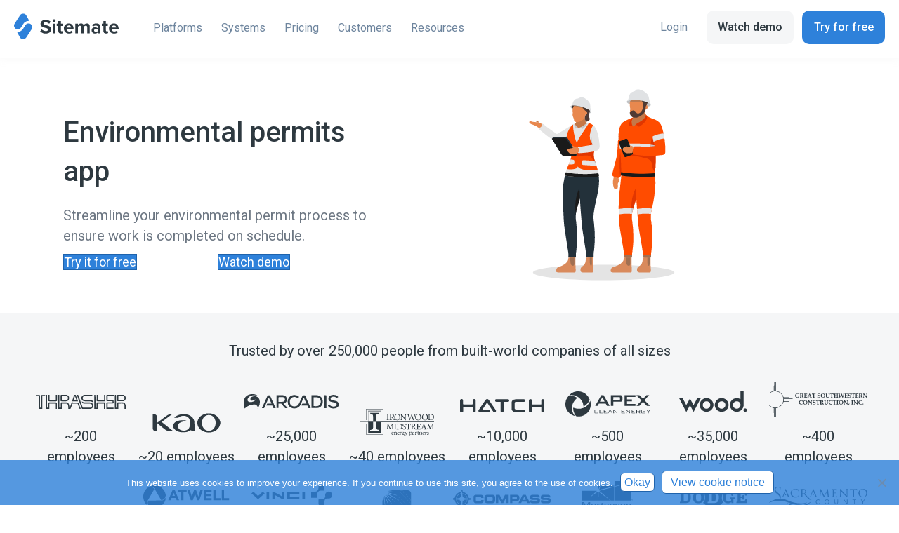

--- FILE ---
content_type: text/html; charset=UTF-8
request_url: https://sitemate.com/environmental/environmental-permits-app/
body_size: 28448
content:
<!DOCTYPE html>
<html lang="en-US">
<head>
<meta charset="UTF-8" />
<meta name='viewport' content='width=device-width, initial-scale=1.0' />
<meta http-equiv='X-UA-Compatible' content='IE=edge' />
<link rel="profile" href="https://gmpg.org/xfn/11" />
<meta name='robots' content='index, follow, max-image-preview:large, max-snippet:-1, max-video-preview:-1' />
	<style>img:is([sizes="auto" i], [sizes^="auto," i]) { contain-intrinsic-size: 3000px 1500px }</style>
	
	<!-- This site is optimized with the Yoast SEO plugin v26.7 - https://yoast.com/wordpress/plugins/seo/ -->
	<title>Environmental permits app: quickly &amp; easily create &amp; lodge permits</title>
	<meta name="description" content="Dashpivot’s environmental permits app gives visibility of planned, active and closed permits with centralised control over authorisation." />
	<link rel="canonical" href="https://sitemate.com/environmental/environmental-permits-app/" />
	<meta property="og:locale" content="en_US" />
	<meta property="og:type" content="article" />
	<meta property="og:title" content="Environmental permits app: quickly &amp; easily create &amp; lodge permits" />
	<meta property="og:description" content="Dashpivot’s environmental permits app gives visibility of planned, active and closed permits with centralised control over authorisation." />
	<meta property="og:url" content="https://sitemate.com/environmental/environmental-permits-app/" />
	<meta property="og:site_name" content="Sitemate" />
	<meta property="article:modified_time" content="2023-03-19T23:24:57+00:00" />
	<meta property="og:image" content="https://sitemate.com/wp-content/uploads/2020/11/20-11-11-User-pair-37-1-1.svg" />
	<meta name="twitter:card" content="summary_large_image" />
	<meta name="twitter:label1" content="Est. reading time" />
	<meta name="twitter:data1" content="44 minutes" />
	<script type="application/ld+json" class="yoast-schema-graph">{"@context":"https://schema.org","@graph":[{"@type":"WebPage","@id":"https://sitemate.com/environmental/environmental-permits-app/","url":"https://sitemate.com/environmental/environmental-permits-app/","name":"Environmental permits app: quickly & easily create & lodge permits","isPartOf":{"@id":"https://sitemate.com/#website"},"primaryImageOfPage":{"@id":"https://sitemate.com/environmental/environmental-permits-app/#primaryimage"},"image":{"@id":"https://sitemate.com/environmental/environmental-permits-app/#primaryimage"},"thumbnailUrl":"https://sitemate.com/wp-content/uploads/2020/11/20-11-11-User-pair-37-1-1.svg","datePublished":"2023-03-19T23:12:11+00:00","dateModified":"2023-03-19T23:24:57+00:00","description":"Dashpivot’s environmental permits app gives visibility of planned, active and closed permits with centralised control over authorisation.","inLanguage":"en-US","potentialAction":[{"@type":"ReadAction","target":["https://sitemate.com/environmental/environmental-permits-app/"]}]},{"@type":"ImageObject","inLanguage":"en-US","@id":"https://sitemate.com/environmental/environmental-permits-app/#primaryimage","url":"https://sitemate.com/wp-content/uploads/2020/11/20-11-11-User-pair-37-1-1.svg","contentUrl":"https://sitemate.com/wp-content/uploads/2020/11/20-11-11-User-pair-37-1-1.svg","width":233,"height":285,"caption":"Sitemate users"},{"@type":"WebSite","@id":"https://sitemate.com/#website","url":"https://sitemate.com/","name":"Sitemate","description":"Go Digital, Fast and Easy","publisher":{"@id":"https://sitemate.com/#organization"},"potentialAction":[{"@type":"SearchAction","target":{"@type":"EntryPoint","urlTemplate":"https://sitemate.com/?s={search_term_string}"},"query-input":{"@type":"PropertyValueSpecification","valueRequired":true,"valueName":"search_term_string"}}],"inLanguage":"en-US"},{"@type":"Organization","@id":"https://sitemate.com/#organization","name":"Sitemate","url":"https://sitemate.com/","logo":{"@type":"ImageObject","inLanguage":"en-US","@id":"https://sitemate.com/#/schema/logo/image/","url":"https://sitemate.com/wp-content/uploads/2025/08/sitemate-square-112px.svg","contentUrl":"https://sitemate.com/wp-content/uploads/2025/08/sitemate-square-112px.svg","width":112,"height":112,"caption":"Sitemate"},"image":{"@id":"https://sitemate.com/#/schema/logo/image/"}}]}</script>
	<!-- / Yoast SEO plugin. -->


<link rel='dns-prefetch' href='//use.fontawesome.com' />
<link rel='dns-prefetch' href='//fonts.googleapis.com' />
<link href='https://fonts.gstatic.com' crossorigin rel='preconnect' />
<link rel="alternate" type="application/rss+xml" title="Sitemate &raquo; Feed" href="https://sitemate.com/feed/" />
<link rel="alternate" type="application/rss+xml" title="Sitemate &raquo; Comments Feed" href="https://sitemate.com/comments/feed/" />
<link rel="preload" href="https://sitemate.com/wp-content/plugins/bb-plugin/fonts/fontawesome/5.15.4/webfonts/fa-solid-900.woff2" as="font" type="font/woff2" crossorigin="anonymous">
<link rel="preload" href="https://sitemate.com/wp-content/plugins/bb-plugin/fonts/fontawesome/5.15.4/webfonts/fa-regular-400.woff2" as="font" type="font/woff2" crossorigin="anonymous">
		<style>
			.lazyload,
			.lazyloading {
				max-width: 100%;
			}
		</style>
		<script>
window._wpemojiSettings = {"baseUrl":"https:\/\/s.w.org\/images\/core\/emoji\/16.0.1\/72x72\/","ext":".png","svgUrl":"https:\/\/s.w.org\/images\/core\/emoji\/16.0.1\/svg\/","svgExt":".svg","source":{"concatemoji":"https:\/\/sitemate.com\/wp-includes\/js\/wp-emoji-release.min.js?ver=6.8.3"}};
/*! This file is auto-generated */
!function(s,n){var o,i,e;function c(e){try{var t={supportTests:e,timestamp:(new Date).valueOf()};sessionStorage.setItem(o,JSON.stringify(t))}catch(e){}}function p(e,t,n){e.clearRect(0,0,e.canvas.width,e.canvas.height),e.fillText(t,0,0);var t=new Uint32Array(e.getImageData(0,0,e.canvas.width,e.canvas.height).data),a=(e.clearRect(0,0,e.canvas.width,e.canvas.height),e.fillText(n,0,0),new Uint32Array(e.getImageData(0,0,e.canvas.width,e.canvas.height).data));return t.every(function(e,t){return e===a[t]})}function u(e,t){e.clearRect(0,0,e.canvas.width,e.canvas.height),e.fillText(t,0,0);for(var n=e.getImageData(16,16,1,1),a=0;a<n.data.length;a++)if(0!==n.data[a])return!1;return!0}function f(e,t,n,a){switch(t){case"flag":return n(e,"\ud83c\udff3\ufe0f\u200d\u26a7\ufe0f","\ud83c\udff3\ufe0f\u200b\u26a7\ufe0f")?!1:!n(e,"\ud83c\udde8\ud83c\uddf6","\ud83c\udde8\u200b\ud83c\uddf6")&&!n(e,"\ud83c\udff4\udb40\udc67\udb40\udc62\udb40\udc65\udb40\udc6e\udb40\udc67\udb40\udc7f","\ud83c\udff4\u200b\udb40\udc67\u200b\udb40\udc62\u200b\udb40\udc65\u200b\udb40\udc6e\u200b\udb40\udc67\u200b\udb40\udc7f");case"emoji":return!a(e,"\ud83e\udedf")}return!1}function g(e,t,n,a){var r="undefined"!=typeof WorkerGlobalScope&&self instanceof WorkerGlobalScope?new OffscreenCanvas(300,150):s.createElement("canvas"),o=r.getContext("2d",{willReadFrequently:!0}),i=(o.textBaseline="top",o.font="600 32px Arial",{});return e.forEach(function(e){i[e]=t(o,e,n,a)}),i}function t(e){var t=s.createElement("script");t.src=e,t.defer=!0,s.head.appendChild(t)}"undefined"!=typeof Promise&&(o="wpEmojiSettingsSupports",i=["flag","emoji"],n.supports={everything:!0,everythingExceptFlag:!0},e=new Promise(function(e){s.addEventListener("DOMContentLoaded",e,{once:!0})}),new Promise(function(t){var n=function(){try{var e=JSON.parse(sessionStorage.getItem(o));if("object"==typeof e&&"number"==typeof e.timestamp&&(new Date).valueOf()<e.timestamp+604800&&"object"==typeof e.supportTests)return e.supportTests}catch(e){}return null}();if(!n){if("undefined"!=typeof Worker&&"undefined"!=typeof OffscreenCanvas&&"undefined"!=typeof URL&&URL.createObjectURL&&"undefined"!=typeof Blob)try{var e="postMessage("+g.toString()+"("+[JSON.stringify(i),f.toString(),p.toString(),u.toString()].join(",")+"));",a=new Blob([e],{type:"text/javascript"}),r=new Worker(URL.createObjectURL(a),{name:"wpTestEmojiSupports"});return void(r.onmessage=function(e){c(n=e.data),r.terminate(),t(n)})}catch(e){}c(n=g(i,f,p,u))}t(n)}).then(function(e){for(var t in e)n.supports[t]=e[t],n.supports.everything=n.supports.everything&&n.supports[t],"flag"!==t&&(n.supports.everythingExceptFlag=n.supports.everythingExceptFlag&&n.supports[t]);n.supports.everythingExceptFlag=n.supports.everythingExceptFlag&&!n.supports.flag,n.DOMReady=!1,n.readyCallback=function(){n.DOMReady=!0}}).then(function(){return e}).then(function(){var e;n.supports.everything||(n.readyCallback(),(e=n.source||{}).concatemoji?t(e.concatemoji):e.wpemoji&&e.twemoji&&(t(e.twemoji),t(e.wpemoji)))}))}((window,document),window._wpemojiSettings);
</script>
<style id='wp-emoji-styles-inline-css'>

	img.wp-smiley, img.emoji {
		display: inline !important;
		border: none !important;
		box-shadow: none !important;
		height: 1em !important;
		width: 1em !important;
		margin: 0 0.07em !important;
		vertical-align: -0.1em !important;
		background: none !important;
		padding: 0 !important;
	}
</style>
<link rel='stylesheet' id='wp-block-library-css' href='https://sitemate.com/wp-includes/css/dist/block-library/style.min.css?ver=6.8.3' media='all' />
<style id='wp-block-library-theme-inline-css'>
.wp-block-audio :where(figcaption){color:#555;font-size:13px;text-align:center}.is-dark-theme .wp-block-audio :where(figcaption){color:#ffffffa6}.wp-block-audio{margin:0 0 1em}.wp-block-code{border:1px solid #ccc;border-radius:4px;font-family:Menlo,Consolas,monaco,monospace;padding:.8em 1em}.wp-block-embed :where(figcaption){color:#555;font-size:13px;text-align:center}.is-dark-theme .wp-block-embed :where(figcaption){color:#ffffffa6}.wp-block-embed{margin:0 0 1em}.blocks-gallery-caption{color:#555;font-size:13px;text-align:center}.is-dark-theme .blocks-gallery-caption{color:#ffffffa6}:root :where(.wp-block-image figcaption){color:#555;font-size:13px;text-align:center}.is-dark-theme :root :where(.wp-block-image figcaption){color:#ffffffa6}.wp-block-image{margin:0 0 1em}.wp-block-pullquote{border-bottom:4px solid;border-top:4px solid;color:currentColor;margin-bottom:1.75em}.wp-block-pullquote cite,.wp-block-pullquote footer,.wp-block-pullquote__citation{color:currentColor;font-size:.8125em;font-style:normal;text-transform:uppercase}.wp-block-quote{border-left:.25em solid;margin:0 0 1.75em;padding-left:1em}.wp-block-quote cite,.wp-block-quote footer{color:currentColor;font-size:.8125em;font-style:normal;position:relative}.wp-block-quote:where(.has-text-align-right){border-left:none;border-right:.25em solid;padding-left:0;padding-right:1em}.wp-block-quote:where(.has-text-align-center){border:none;padding-left:0}.wp-block-quote.is-large,.wp-block-quote.is-style-large,.wp-block-quote:where(.is-style-plain){border:none}.wp-block-search .wp-block-search__label{font-weight:700}.wp-block-search__button{border:1px solid #ccc;padding:.375em .625em}:where(.wp-block-group.has-background){padding:1.25em 2.375em}.wp-block-separator.has-css-opacity{opacity:.4}.wp-block-separator{border:none;border-bottom:2px solid;margin-left:auto;margin-right:auto}.wp-block-separator.has-alpha-channel-opacity{opacity:1}.wp-block-separator:not(.is-style-wide):not(.is-style-dots){width:100px}.wp-block-separator.has-background:not(.is-style-dots){border-bottom:none;height:1px}.wp-block-separator.has-background:not(.is-style-wide):not(.is-style-dots){height:2px}.wp-block-table{margin:0 0 1em}.wp-block-table td,.wp-block-table th{word-break:normal}.wp-block-table :where(figcaption){color:#555;font-size:13px;text-align:center}.is-dark-theme .wp-block-table :where(figcaption){color:#ffffffa6}.wp-block-video :where(figcaption){color:#555;font-size:13px;text-align:center}.is-dark-theme .wp-block-video :where(figcaption){color:#ffffffa6}.wp-block-video{margin:0 0 1em}:root :where(.wp-block-template-part.has-background){margin-bottom:0;margin-top:0;padding:1.25em 2.375em}
</style>
<style id='classic-theme-styles-inline-css'>
/*! This file is auto-generated */
.wp-block-button__link{color:#fff;background-color:#32373c;border-radius:9999px;box-shadow:none;text-decoration:none;padding:calc(.667em + 2px) calc(1.333em + 2px);font-size:1.125em}.wp-block-file__button{background:#32373c;color:#fff;text-decoration:none}
</style>
<style id='safe-svg-svg-icon-style-inline-css'>
.safe-svg-cover{text-align:center}.safe-svg-cover .safe-svg-inside{display:inline-block;max-width:100%}.safe-svg-cover svg{fill:currentColor;height:100%;max-height:100%;max-width:100%;width:100%}

</style>
<link rel='stylesheet' id='wp-components-css' href='https://sitemate.com/wp-includes/css/dist/components/style.min.css?ver=6.8.3' media='all' />
<link rel='stylesheet' id='wp-preferences-css' href='https://sitemate.com/wp-includes/css/dist/preferences/style.min.css?ver=6.8.3' media='all' />
<link rel='stylesheet' id='wp-block-editor-css' href='https://sitemate.com/wp-includes/css/dist/block-editor/style.min.css?ver=6.8.3' media='all' />
<link rel='stylesheet' id='popup-maker-block-library-style-css' href='https://sitemate.com/wp-content/plugins/popup-maker/dist/packages/block-library-style.css?ver=dbea705cfafe089d65f1-b-modified-1760455455' media='all' />
<style id='global-styles-inline-css'>
:root{--wp--preset--aspect-ratio--square: 1;--wp--preset--aspect-ratio--4-3: 4/3;--wp--preset--aspect-ratio--3-4: 3/4;--wp--preset--aspect-ratio--3-2: 3/2;--wp--preset--aspect-ratio--2-3: 2/3;--wp--preset--aspect-ratio--16-9: 16/9;--wp--preset--aspect-ratio--9-16: 9/16;--wp--preset--color--black: #000000;--wp--preset--color--cyan-bluish-gray: #abb8c3;--wp--preset--color--white: #ffffff;--wp--preset--color--pale-pink: #f78da7;--wp--preset--color--vivid-red: #cf2e2e;--wp--preset--color--luminous-vivid-orange: #ff6900;--wp--preset--color--luminous-vivid-amber: #fcb900;--wp--preset--color--light-green-cyan: #7bdcb5;--wp--preset--color--vivid-green-cyan: #00d084;--wp--preset--color--pale-cyan-blue: #8ed1fc;--wp--preset--color--vivid-cyan-blue: #0693e3;--wp--preset--color--vivid-purple: #9b51e0;--wp--preset--color--fl-heading-text: #2e3940;--wp--preset--color--fl-body-bg: #ffffff;--wp--preset--color--fl-body-text: #6d7783;--wp--preset--color--fl-accent: #2e81da;--wp--preset--color--fl-accent-hover: #2e81da;--wp--preset--color--fl-topbar-bg: #2e81da;--wp--preset--color--fl-topbar-text: #ffffff;--wp--preset--color--fl-topbar-link: #ffffff;--wp--preset--color--fl-topbar-hover: #ffffff;--wp--preset--color--fl-header-bg: #ffffff;--wp--preset--color--fl-header-text: #8299ae;--wp--preset--color--fl-header-link: #8299ae;--wp--preset--color--fl-header-hover: #2e3940;--wp--preset--color--fl-nav-bg: #ffffff;--wp--preset--color--fl-nav-link: #757575;--wp--preset--color--fl-nav-hover: #2b7bb9;--wp--preset--color--fl-content-bg: #ffffff;--wp--preset--color--fl-footer-widgets-bg: #f5f6f7;--wp--preset--color--fl-footer-widgets-text: #8299ae;--wp--preset--color--fl-footer-widgets-link: #ffffff;--wp--preset--color--fl-footer-widgets-hover: #ffffff;--wp--preset--color--fl-footer-bg: #f5f6f7;--wp--preset--color--fl-footer-text: #8299ae;--wp--preset--color--fl-footer-link: #8299ae;--wp--preset--color--fl-footer-hover: #8299ae;--wp--preset--gradient--vivid-cyan-blue-to-vivid-purple: linear-gradient(135deg,rgba(6,147,227,1) 0%,rgb(155,81,224) 100%);--wp--preset--gradient--light-green-cyan-to-vivid-green-cyan: linear-gradient(135deg,rgb(122,220,180) 0%,rgb(0,208,130) 100%);--wp--preset--gradient--luminous-vivid-amber-to-luminous-vivid-orange: linear-gradient(135deg,rgba(252,185,0,1) 0%,rgba(255,105,0,1) 100%);--wp--preset--gradient--luminous-vivid-orange-to-vivid-red: linear-gradient(135deg,rgba(255,105,0,1) 0%,rgb(207,46,46) 100%);--wp--preset--gradient--very-light-gray-to-cyan-bluish-gray: linear-gradient(135deg,rgb(238,238,238) 0%,rgb(169,184,195) 100%);--wp--preset--gradient--cool-to-warm-spectrum: linear-gradient(135deg,rgb(74,234,220) 0%,rgb(151,120,209) 20%,rgb(207,42,186) 40%,rgb(238,44,130) 60%,rgb(251,105,98) 80%,rgb(254,248,76) 100%);--wp--preset--gradient--blush-light-purple: linear-gradient(135deg,rgb(255,206,236) 0%,rgb(152,150,240) 100%);--wp--preset--gradient--blush-bordeaux: linear-gradient(135deg,rgb(254,205,165) 0%,rgb(254,45,45) 50%,rgb(107,0,62) 100%);--wp--preset--gradient--luminous-dusk: linear-gradient(135deg,rgb(255,203,112) 0%,rgb(199,81,192) 50%,rgb(65,88,208) 100%);--wp--preset--gradient--pale-ocean: linear-gradient(135deg,rgb(255,245,203) 0%,rgb(182,227,212) 50%,rgb(51,167,181) 100%);--wp--preset--gradient--electric-grass: linear-gradient(135deg,rgb(202,248,128) 0%,rgb(113,206,126) 100%);--wp--preset--gradient--midnight: linear-gradient(135deg,rgb(2,3,129) 0%,rgb(40,116,252) 100%);--wp--preset--font-size--small: 13px;--wp--preset--font-size--medium: 20px;--wp--preset--font-size--large: 36px;--wp--preset--font-size--x-large: 42px;--wp--preset--spacing--20: 0.44rem;--wp--preset--spacing--30: 0.67rem;--wp--preset--spacing--40: 1rem;--wp--preset--spacing--50: 1.5rem;--wp--preset--spacing--60: 2.25rem;--wp--preset--spacing--70: 3.38rem;--wp--preset--spacing--80: 5.06rem;--wp--preset--shadow--natural: 6px 6px 9px rgba(0, 0, 0, 0.2);--wp--preset--shadow--deep: 12px 12px 50px rgba(0, 0, 0, 0.4);--wp--preset--shadow--sharp: 6px 6px 0px rgba(0, 0, 0, 0.2);--wp--preset--shadow--outlined: 6px 6px 0px -3px rgba(255, 255, 255, 1), 6px 6px rgba(0, 0, 0, 1);--wp--preset--shadow--crisp: 6px 6px 0px rgba(0, 0, 0, 1);}:where(.is-layout-flex){gap: 0.5em;}:where(.is-layout-grid){gap: 0.5em;}body .is-layout-flex{display: flex;}.is-layout-flex{flex-wrap: wrap;align-items: center;}.is-layout-flex > :is(*, div){margin: 0;}body .is-layout-grid{display: grid;}.is-layout-grid > :is(*, div){margin: 0;}:where(.wp-block-columns.is-layout-flex){gap: 2em;}:where(.wp-block-columns.is-layout-grid){gap: 2em;}:where(.wp-block-post-template.is-layout-flex){gap: 1.25em;}:where(.wp-block-post-template.is-layout-grid){gap: 1.25em;}.has-black-color{color: var(--wp--preset--color--black) !important;}.has-cyan-bluish-gray-color{color: var(--wp--preset--color--cyan-bluish-gray) !important;}.has-white-color{color: var(--wp--preset--color--white) !important;}.has-pale-pink-color{color: var(--wp--preset--color--pale-pink) !important;}.has-vivid-red-color{color: var(--wp--preset--color--vivid-red) !important;}.has-luminous-vivid-orange-color{color: var(--wp--preset--color--luminous-vivid-orange) !important;}.has-luminous-vivid-amber-color{color: var(--wp--preset--color--luminous-vivid-amber) !important;}.has-light-green-cyan-color{color: var(--wp--preset--color--light-green-cyan) !important;}.has-vivid-green-cyan-color{color: var(--wp--preset--color--vivid-green-cyan) !important;}.has-pale-cyan-blue-color{color: var(--wp--preset--color--pale-cyan-blue) !important;}.has-vivid-cyan-blue-color{color: var(--wp--preset--color--vivid-cyan-blue) !important;}.has-vivid-purple-color{color: var(--wp--preset--color--vivid-purple) !important;}.has-black-background-color{background-color: var(--wp--preset--color--black) !important;}.has-cyan-bluish-gray-background-color{background-color: var(--wp--preset--color--cyan-bluish-gray) !important;}.has-white-background-color{background-color: var(--wp--preset--color--white) !important;}.has-pale-pink-background-color{background-color: var(--wp--preset--color--pale-pink) !important;}.has-vivid-red-background-color{background-color: var(--wp--preset--color--vivid-red) !important;}.has-luminous-vivid-orange-background-color{background-color: var(--wp--preset--color--luminous-vivid-orange) !important;}.has-luminous-vivid-amber-background-color{background-color: var(--wp--preset--color--luminous-vivid-amber) !important;}.has-light-green-cyan-background-color{background-color: var(--wp--preset--color--light-green-cyan) !important;}.has-vivid-green-cyan-background-color{background-color: var(--wp--preset--color--vivid-green-cyan) !important;}.has-pale-cyan-blue-background-color{background-color: var(--wp--preset--color--pale-cyan-blue) !important;}.has-vivid-cyan-blue-background-color{background-color: var(--wp--preset--color--vivid-cyan-blue) !important;}.has-vivid-purple-background-color{background-color: var(--wp--preset--color--vivid-purple) !important;}.has-black-border-color{border-color: var(--wp--preset--color--black) !important;}.has-cyan-bluish-gray-border-color{border-color: var(--wp--preset--color--cyan-bluish-gray) !important;}.has-white-border-color{border-color: var(--wp--preset--color--white) !important;}.has-pale-pink-border-color{border-color: var(--wp--preset--color--pale-pink) !important;}.has-vivid-red-border-color{border-color: var(--wp--preset--color--vivid-red) !important;}.has-luminous-vivid-orange-border-color{border-color: var(--wp--preset--color--luminous-vivid-orange) !important;}.has-luminous-vivid-amber-border-color{border-color: var(--wp--preset--color--luminous-vivid-amber) !important;}.has-light-green-cyan-border-color{border-color: var(--wp--preset--color--light-green-cyan) !important;}.has-vivid-green-cyan-border-color{border-color: var(--wp--preset--color--vivid-green-cyan) !important;}.has-pale-cyan-blue-border-color{border-color: var(--wp--preset--color--pale-cyan-blue) !important;}.has-vivid-cyan-blue-border-color{border-color: var(--wp--preset--color--vivid-cyan-blue) !important;}.has-vivid-purple-border-color{border-color: var(--wp--preset--color--vivid-purple) !important;}.has-vivid-cyan-blue-to-vivid-purple-gradient-background{background: var(--wp--preset--gradient--vivid-cyan-blue-to-vivid-purple) !important;}.has-light-green-cyan-to-vivid-green-cyan-gradient-background{background: var(--wp--preset--gradient--light-green-cyan-to-vivid-green-cyan) !important;}.has-luminous-vivid-amber-to-luminous-vivid-orange-gradient-background{background: var(--wp--preset--gradient--luminous-vivid-amber-to-luminous-vivid-orange) !important;}.has-luminous-vivid-orange-to-vivid-red-gradient-background{background: var(--wp--preset--gradient--luminous-vivid-orange-to-vivid-red) !important;}.has-very-light-gray-to-cyan-bluish-gray-gradient-background{background: var(--wp--preset--gradient--very-light-gray-to-cyan-bluish-gray) !important;}.has-cool-to-warm-spectrum-gradient-background{background: var(--wp--preset--gradient--cool-to-warm-spectrum) !important;}.has-blush-light-purple-gradient-background{background: var(--wp--preset--gradient--blush-light-purple) !important;}.has-blush-bordeaux-gradient-background{background: var(--wp--preset--gradient--blush-bordeaux) !important;}.has-luminous-dusk-gradient-background{background: var(--wp--preset--gradient--luminous-dusk) !important;}.has-pale-ocean-gradient-background{background: var(--wp--preset--gradient--pale-ocean) !important;}.has-electric-grass-gradient-background{background: var(--wp--preset--gradient--electric-grass) !important;}.has-midnight-gradient-background{background: var(--wp--preset--gradient--midnight) !important;}.has-small-font-size{font-size: var(--wp--preset--font-size--small) !important;}.has-medium-font-size{font-size: var(--wp--preset--font-size--medium) !important;}.has-large-font-size{font-size: var(--wp--preset--font-size--large) !important;}.has-x-large-font-size{font-size: var(--wp--preset--font-size--x-large) !important;}
:where(.wp-block-post-template.is-layout-flex){gap: 1.25em;}:where(.wp-block-post-template.is-layout-grid){gap: 1.25em;}
:where(.wp-block-columns.is-layout-flex){gap: 2em;}:where(.wp-block-columns.is-layout-grid){gap: 2em;}
:root :where(.wp-block-pullquote){font-size: 1.5em;line-height: 1.6;}
</style>
<link rel='stylesheet' id='fl-builder-layout-26022-css' href='https://sitemate.com/wp-content/uploads/bb-plugin/cache/26022-layout.css?ver=c19dff4e4480c830db530dc9ca0c83a8-b-modified-1768844473' media='all' />
<link rel='stylesheet' id='cookie-notice-front-css' href='https://sitemate.com/wp-content/plugins/cookie-notice/css/front.min.css?ver=2.5.11-b-modified-1765860223' media='all' />
<link rel='stylesheet' id='trp-language-switcher-style-css' href='https://sitemate.com/wp-content/plugins/translatepress-multilingual/assets/css/trp-language-switcher.css?ver=3.0.7-b-modified-1768483108' media='all' />
<link rel='stylesheet' id='font-awesome-5-css' href='https://sitemate.com/wp-content/plugins/bb-plugin/fonts/fontawesome/5.15.4/css/all.min.css?ver=2.10.0.5-b-modified-1768533852' media='all' />
<link rel='stylesheet' id='fl-builder-layout-bundle-449f14767d3edce47c05547c905d8c23-css' href='https://sitemate.com/wp-content/uploads/bb-plugin/cache/449f14767d3edce47c05547c905d8c23-layout-bundle.css?ver=2.10.0.5-1.5.2.1-b-modified-1768889718' media='all' />
<link rel='stylesheet' id='font-awesome-free-css' href='//use.fontawesome.com/releases/v5.0.12/css/all.css?ver=6.8.3' media='all' />
<link rel='stylesheet' id='jquery-magnificpopup-css' href='https://sitemate.com/wp-content/plugins/bb-plugin/css/jquery.magnificpopup.min.css?ver=2.10.0.5-b-modified-1768533852' media='all' />
<link rel='stylesheet' id='bootstrap-css' href='https://sitemate.com/wp-content/themes/bb-theme/css/bootstrap.min.css?ver=1.7.19.1-b-modified-1764904512' media='all' />
<link rel='stylesheet' id='fl-automator-skin-css' href='https://sitemate.com/wp-content/uploads/bb-theme/skin-696d76842b67b.css?ver=1.7.19.1-b-modified-1768781444' media='all' />
<link rel='stylesheet' id='fl-child-theme-css' href='https://sitemate.com/wp-content/themes/bb-theme-child/style.css?ver=6.8.3-b-modified-1757636413' media='all' />
<style id="fl-builder-google-fonts-ef31e50e9499df7520f8da9ac2891f45-css" media="all">/* cyrillic-ext */
@font-face {
  font-family: 'Roboto';
  font-style: normal;
  font-weight: 300;
  font-stretch: 100%;
  font-display: swap;
  src: url(/fonts.gstatic.com/s/roboto/v50/KFO7CnqEu92Fr1ME7kSn66aGLdTylUAMa3GUBHMdazTgWw.woff2) format('woff2');
  unicode-range: U+0460-052F, U+1C80-1C8A, U+20B4, U+2DE0-2DFF, U+A640-A69F, U+FE2E-FE2F;
}
/* cyrillic */
@font-face {
  font-family: 'Roboto';
  font-style: normal;
  font-weight: 300;
  font-stretch: 100%;
  font-display: swap;
  src: url(/fonts.gstatic.com/s/roboto/v50/KFO7CnqEu92Fr1ME7kSn66aGLdTylUAMa3iUBHMdazTgWw.woff2) format('woff2');
  unicode-range: U+0301, U+0400-045F, U+0490-0491, U+04B0-04B1, U+2116;
}
/* greek-ext */
@font-face {
  font-family: 'Roboto';
  font-style: normal;
  font-weight: 300;
  font-stretch: 100%;
  font-display: swap;
  src: url(/fonts.gstatic.com/s/roboto/v50/KFO7CnqEu92Fr1ME7kSn66aGLdTylUAMa3CUBHMdazTgWw.woff2) format('woff2');
  unicode-range: U+1F00-1FFF;
}
/* greek */
@font-face {
  font-family: 'Roboto';
  font-style: normal;
  font-weight: 300;
  font-stretch: 100%;
  font-display: swap;
  src: url(/fonts.gstatic.com/s/roboto/v50/KFO7CnqEu92Fr1ME7kSn66aGLdTylUAMa3-UBHMdazTgWw.woff2) format('woff2');
  unicode-range: U+0370-0377, U+037A-037F, U+0384-038A, U+038C, U+038E-03A1, U+03A3-03FF;
}
/* math */
@font-face {
  font-family: 'Roboto';
  font-style: normal;
  font-weight: 300;
  font-stretch: 100%;
  font-display: swap;
  src: url(/fonts.gstatic.com/s/roboto/v50/KFO7CnqEu92Fr1ME7kSn66aGLdTylUAMawCUBHMdazTgWw.woff2) format('woff2');
  unicode-range: U+0302-0303, U+0305, U+0307-0308, U+0310, U+0312, U+0315, U+031A, U+0326-0327, U+032C, U+032F-0330, U+0332-0333, U+0338, U+033A, U+0346, U+034D, U+0391-03A1, U+03A3-03A9, U+03B1-03C9, U+03D1, U+03D5-03D6, U+03F0-03F1, U+03F4-03F5, U+2016-2017, U+2034-2038, U+203C, U+2040, U+2043, U+2047, U+2050, U+2057, U+205F, U+2070-2071, U+2074-208E, U+2090-209C, U+20D0-20DC, U+20E1, U+20E5-20EF, U+2100-2112, U+2114-2115, U+2117-2121, U+2123-214F, U+2190, U+2192, U+2194-21AE, U+21B0-21E5, U+21F1-21F2, U+21F4-2211, U+2213-2214, U+2216-22FF, U+2308-230B, U+2310, U+2319, U+231C-2321, U+2336-237A, U+237C, U+2395, U+239B-23B7, U+23D0, U+23DC-23E1, U+2474-2475, U+25AF, U+25B3, U+25B7, U+25BD, U+25C1, U+25CA, U+25CC, U+25FB, U+266D-266F, U+27C0-27FF, U+2900-2AFF, U+2B0E-2B11, U+2B30-2B4C, U+2BFE, U+3030, U+FF5B, U+FF5D, U+1D400-1D7FF, U+1EE00-1EEFF;
}
/* symbols */
@font-face {
  font-family: 'Roboto';
  font-style: normal;
  font-weight: 300;
  font-stretch: 100%;
  font-display: swap;
  src: url(/fonts.gstatic.com/s/roboto/v50/KFO7CnqEu92Fr1ME7kSn66aGLdTylUAMaxKUBHMdazTgWw.woff2) format('woff2');
  unicode-range: U+0001-000C, U+000E-001F, U+007F-009F, U+20DD-20E0, U+20E2-20E4, U+2150-218F, U+2190, U+2192, U+2194-2199, U+21AF, U+21E6-21F0, U+21F3, U+2218-2219, U+2299, U+22C4-22C6, U+2300-243F, U+2440-244A, U+2460-24FF, U+25A0-27BF, U+2800-28FF, U+2921-2922, U+2981, U+29BF, U+29EB, U+2B00-2BFF, U+4DC0-4DFF, U+FFF9-FFFB, U+10140-1018E, U+10190-1019C, U+101A0, U+101D0-101FD, U+102E0-102FB, U+10E60-10E7E, U+1D2C0-1D2D3, U+1D2E0-1D37F, U+1F000-1F0FF, U+1F100-1F1AD, U+1F1E6-1F1FF, U+1F30D-1F30F, U+1F315, U+1F31C, U+1F31E, U+1F320-1F32C, U+1F336, U+1F378, U+1F37D, U+1F382, U+1F393-1F39F, U+1F3A7-1F3A8, U+1F3AC-1F3AF, U+1F3C2, U+1F3C4-1F3C6, U+1F3CA-1F3CE, U+1F3D4-1F3E0, U+1F3ED, U+1F3F1-1F3F3, U+1F3F5-1F3F7, U+1F408, U+1F415, U+1F41F, U+1F426, U+1F43F, U+1F441-1F442, U+1F444, U+1F446-1F449, U+1F44C-1F44E, U+1F453, U+1F46A, U+1F47D, U+1F4A3, U+1F4B0, U+1F4B3, U+1F4B9, U+1F4BB, U+1F4BF, U+1F4C8-1F4CB, U+1F4D6, U+1F4DA, U+1F4DF, U+1F4E3-1F4E6, U+1F4EA-1F4ED, U+1F4F7, U+1F4F9-1F4FB, U+1F4FD-1F4FE, U+1F503, U+1F507-1F50B, U+1F50D, U+1F512-1F513, U+1F53E-1F54A, U+1F54F-1F5FA, U+1F610, U+1F650-1F67F, U+1F687, U+1F68D, U+1F691, U+1F694, U+1F698, U+1F6AD, U+1F6B2, U+1F6B9-1F6BA, U+1F6BC, U+1F6C6-1F6CF, U+1F6D3-1F6D7, U+1F6E0-1F6EA, U+1F6F0-1F6F3, U+1F6F7-1F6FC, U+1F700-1F7FF, U+1F800-1F80B, U+1F810-1F847, U+1F850-1F859, U+1F860-1F887, U+1F890-1F8AD, U+1F8B0-1F8BB, U+1F8C0-1F8C1, U+1F900-1F90B, U+1F93B, U+1F946, U+1F984, U+1F996, U+1F9E9, U+1FA00-1FA6F, U+1FA70-1FA7C, U+1FA80-1FA89, U+1FA8F-1FAC6, U+1FACE-1FADC, U+1FADF-1FAE9, U+1FAF0-1FAF8, U+1FB00-1FBFF;
}
/* vietnamese */
@font-face {
  font-family: 'Roboto';
  font-style: normal;
  font-weight: 300;
  font-stretch: 100%;
  font-display: swap;
  src: url(/fonts.gstatic.com/s/roboto/v50/KFO7CnqEu92Fr1ME7kSn66aGLdTylUAMa3OUBHMdazTgWw.woff2) format('woff2');
  unicode-range: U+0102-0103, U+0110-0111, U+0128-0129, U+0168-0169, U+01A0-01A1, U+01AF-01B0, U+0300-0301, U+0303-0304, U+0308-0309, U+0323, U+0329, U+1EA0-1EF9, U+20AB;
}
/* latin-ext */
@font-face {
  font-family: 'Roboto';
  font-style: normal;
  font-weight: 300;
  font-stretch: 100%;
  font-display: swap;
  src: url(/fonts.gstatic.com/s/roboto/v50/KFO7CnqEu92Fr1ME7kSn66aGLdTylUAMa3KUBHMdazTgWw.woff2) format('woff2');
  unicode-range: U+0100-02BA, U+02BD-02C5, U+02C7-02CC, U+02CE-02D7, U+02DD-02FF, U+0304, U+0308, U+0329, U+1D00-1DBF, U+1E00-1E9F, U+1EF2-1EFF, U+2020, U+20A0-20AB, U+20AD-20C0, U+2113, U+2C60-2C7F, U+A720-A7FF;
}
/* latin */
@font-face {
  font-family: 'Roboto';
  font-style: normal;
  font-weight: 300;
  font-stretch: 100%;
  font-display: swap;
  src: url(/fonts.gstatic.com/s/roboto/v50/KFO7CnqEu92Fr1ME7kSn66aGLdTylUAMa3yUBHMdazQ.woff2) format('woff2');
  unicode-range: U+0000-00FF, U+0131, U+0152-0153, U+02BB-02BC, U+02C6, U+02DA, U+02DC, U+0304, U+0308, U+0329, U+2000-206F, U+20AC, U+2122, U+2191, U+2193, U+2212, U+2215, U+FEFF, U+FFFD;
}
/* cyrillic-ext */
@font-face {
  font-family: 'Roboto';
  font-style: normal;
  font-weight: 400;
  font-stretch: 100%;
  font-display: swap;
  src: url(/fonts.gstatic.com/s/roboto/v50/KFO7CnqEu92Fr1ME7kSn66aGLdTylUAMa3GUBHMdazTgWw.woff2) format('woff2');
  unicode-range: U+0460-052F, U+1C80-1C8A, U+20B4, U+2DE0-2DFF, U+A640-A69F, U+FE2E-FE2F;
}
/* cyrillic */
@font-face {
  font-family: 'Roboto';
  font-style: normal;
  font-weight: 400;
  font-stretch: 100%;
  font-display: swap;
  src: url(/fonts.gstatic.com/s/roboto/v50/KFO7CnqEu92Fr1ME7kSn66aGLdTylUAMa3iUBHMdazTgWw.woff2) format('woff2');
  unicode-range: U+0301, U+0400-045F, U+0490-0491, U+04B0-04B1, U+2116;
}
/* greek-ext */
@font-face {
  font-family: 'Roboto';
  font-style: normal;
  font-weight: 400;
  font-stretch: 100%;
  font-display: swap;
  src: url(/fonts.gstatic.com/s/roboto/v50/KFO7CnqEu92Fr1ME7kSn66aGLdTylUAMa3CUBHMdazTgWw.woff2) format('woff2');
  unicode-range: U+1F00-1FFF;
}
/* greek */
@font-face {
  font-family: 'Roboto';
  font-style: normal;
  font-weight: 400;
  font-stretch: 100%;
  font-display: swap;
  src: url(/fonts.gstatic.com/s/roboto/v50/KFO7CnqEu92Fr1ME7kSn66aGLdTylUAMa3-UBHMdazTgWw.woff2) format('woff2');
  unicode-range: U+0370-0377, U+037A-037F, U+0384-038A, U+038C, U+038E-03A1, U+03A3-03FF;
}
/* math */
@font-face {
  font-family: 'Roboto';
  font-style: normal;
  font-weight: 400;
  font-stretch: 100%;
  font-display: swap;
  src: url(/fonts.gstatic.com/s/roboto/v50/KFO7CnqEu92Fr1ME7kSn66aGLdTylUAMawCUBHMdazTgWw.woff2) format('woff2');
  unicode-range: U+0302-0303, U+0305, U+0307-0308, U+0310, U+0312, U+0315, U+031A, U+0326-0327, U+032C, U+032F-0330, U+0332-0333, U+0338, U+033A, U+0346, U+034D, U+0391-03A1, U+03A3-03A9, U+03B1-03C9, U+03D1, U+03D5-03D6, U+03F0-03F1, U+03F4-03F5, U+2016-2017, U+2034-2038, U+203C, U+2040, U+2043, U+2047, U+2050, U+2057, U+205F, U+2070-2071, U+2074-208E, U+2090-209C, U+20D0-20DC, U+20E1, U+20E5-20EF, U+2100-2112, U+2114-2115, U+2117-2121, U+2123-214F, U+2190, U+2192, U+2194-21AE, U+21B0-21E5, U+21F1-21F2, U+21F4-2211, U+2213-2214, U+2216-22FF, U+2308-230B, U+2310, U+2319, U+231C-2321, U+2336-237A, U+237C, U+2395, U+239B-23B7, U+23D0, U+23DC-23E1, U+2474-2475, U+25AF, U+25B3, U+25B7, U+25BD, U+25C1, U+25CA, U+25CC, U+25FB, U+266D-266F, U+27C0-27FF, U+2900-2AFF, U+2B0E-2B11, U+2B30-2B4C, U+2BFE, U+3030, U+FF5B, U+FF5D, U+1D400-1D7FF, U+1EE00-1EEFF;
}
/* symbols */
@font-face {
  font-family: 'Roboto';
  font-style: normal;
  font-weight: 400;
  font-stretch: 100%;
  font-display: swap;
  src: url(/fonts.gstatic.com/s/roboto/v50/KFO7CnqEu92Fr1ME7kSn66aGLdTylUAMaxKUBHMdazTgWw.woff2) format('woff2');
  unicode-range: U+0001-000C, U+000E-001F, U+007F-009F, U+20DD-20E0, U+20E2-20E4, U+2150-218F, U+2190, U+2192, U+2194-2199, U+21AF, U+21E6-21F0, U+21F3, U+2218-2219, U+2299, U+22C4-22C6, U+2300-243F, U+2440-244A, U+2460-24FF, U+25A0-27BF, U+2800-28FF, U+2921-2922, U+2981, U+29BF, U+29EB, U+2B00-2BFF, U+4DC0-4DFF, U+FFF9-FFFB, U+10140-1018E, U+10190-1019C, U+101A0, U+101D0-101FD, U+102E0-102FB, U+10E60-10E7E, U+1D2C0-1D2D3, U+1D2E0-1D37F, U+1F000-1F0FF, U+1F100-1F1AD, U+1F1E6-1F1FF, U+1F30D-1F30F, U+1F315, U+1F31C, U+1F31E, U+1F320-1F32C, U+1F336, U+1F378, U+1F37D, U+1F382, U+1F393-1F39F, U+1F3A7-1F3A8, U+1F3AC-1F3AF, U+1F3C2, U+1F3C4-1F3C6, U+1F3CA-1F3CE, U+1F3D4-1F3E0, U+1F3ED, U+1F3F1-1F3F3, U+1F3F5-1F3F7, U+1F408, U+1F415, U+1F41F, U+1F426, U+1F43F, U+1F441-1F442, U+1F444, U+1F446-1F449, U+1F44C-1F44E, U+1F453, U+1F46A, U+1F47D, U+1F4A3, U+1F4B0, U+1F4B3, U+1F4B9, U+1F4BB, U+1F4BF, U+1F4C8-1F4CB, U+1F4D6, U+1F4DA, U+1F4DF, U+1F4E3-1F4E6, U+1F4EA-1F4ED, U+1F4F7, U+1F4F9-1F4FB, U+1F4FD-1F4FE, U+1F503, U+1F507-1F50B, U+1F50D, U+1F512-1F513, U+1F53E-1F54A, U+1F54F-1F5FA, U+1F610, U+1F650-1F67F, U+1F687, U+1F68D, U+1F691, U+1F694, U+1F698, U+1F6AD, U+1F6B2, U+1F6B9-1F6BA, U+1F6BC, U+1F6C6-1F6CF, U+1F6D3-1F6D7, U+1F6E0-1F6EA, U+1F6F0-1F6F3, U+1F6F7-1F6FC, U+1F700-1F7FF, U+1F800-1F80B, U+1F810-1F847, U+1F850-1F859, U+1F860-1F887, U+1F890-1F8AD, U+1F8B0-1F8BB, U+1F8C0-1F8C1, U+1F900-1F90B, U+1F93B, U+1F946, U+1F984, U+1F996, U+1F9E9, U+1FA00-1FA6F, U+1FA70-1FA7C, U+1FA80-1FA89, U+1FA8F-1FAC6, U+1FACE-1FADC, U+1FADF-1FAE9, U+1FAF0-1FAF8, U+1FB00-1FBFF;
}
/* vietnamese */
@font-face {
  font-family: 'Roboto';
  font-style: normal;
  font-weight: 400;
  font-stretch: 100%;
  font-display: swap;
  src: url(/fonts.gstatic.com/s/roboto/v50/KFO7CnqEu92Fr1ME7kSn66aGLdTylUAMa3OUBHMdazTgWw.woff2) format('woff2');
  unicode-range: U+0102-0103, U+0110-0111, U+0128-0129, U+0168-0169, U+01A0-01A1, U+01AF-01B0, U+0300-0301, U+0303-0304, U+0308-0309, U+0323, U+0329, U+1EA0-1EF9, U+20AB;
}
/* latin-ext */
@font-face {
  font-family: 'Roboto';
  font-style: normal;
  font-weight: 400;
  font-stretch: 100%;
  font-display: swap;
  src: url(/fonts.gstatic.com/s/roboto/v50/KFO7CnqEu92Fr1ME7kSn66aGLdTylUAMa3KUBHMdazTgWw.woff2) format('woff2');
  unicode-range: U+0100-02BA, U+02BD-02C5, U+02C7-02CC, U+02CE-02D7, U+02DD-02FF, U+0304, U+0308, U+0329, U+1D00-1DBF, U+1E00-1E9F, U+1EF2-1EFF, U+2020, U+20A0-20AB, U+20AD-20C0, U+2113, U+2C60-2C7F, U+A720-A7FF;
}
/* latin */
@font-face {
  font-family: 'Roboto';
  font-style: normal;
  font-weight: 400;
  font-stretch: 100%;
  font-display: swap;
  src: url(/fonts.gstatic.com/s/roboto/v50/KFO7CnqEu92Fr1ME7kSn66aGLdTylUAMa3yUBHMdazQ.woff2) format('woff2');
  unicode-range: U+0000-00FF, U+0131, U+0152-0153, U+02BB-02BC, U+02C6, U+02DA, U+02DC, U+0304, U+0308, U+0329, U+2000-206F, U+20AC, U+2122, U+2191, U+2193, U+2212, U+2215, U+FEFF, U+FFFD;
}
/* cyrillic-ext */
@font-face {
  font-family: 'Roboto';
  font-style: normal;
  font-weight: 500;
  font-stretch: 100%;
  font-display: swap;
  src: url(/fonts.gstatic.com/s/roboto/v50/KFO7CnqEu92Fr1ME7kSn66aGLdTylUAMa3GUBHMdazTgWw.woff2) format('woff2');
  unicode-range: U+0460-052F, U+1C80-1C8A, U+20B4, U+2DE0-2DFF, U+A640-A69F, U+FE2E-FE2F;
}
/* cyrillic */
@font-face {
  font-family: 'Roboto';
  font-style: normal;
  font-weight: 500;
  font-stretch: 100%;
  font-display: swap;
  src: url(/fonts.gstatic.com/s/roboto/v50/KFO7CnqEu92Fr1ME7kSn66aGLdTylUAMa3iUBHMdazTgWw.woff2) format('woff2');
  unicode-range: U+0301, U+0400-045F, U+0490-0491, U+04B0-04B1, U+2116;
}
/* greek-ext */
@font-face {
  font-family: 'Roboto';
  font-style: normal;
  font-weight: 500;
  font-stretch: 100%;
  font-display: swap;
  src: url(/fonts.gstatic.com/s/roboto/v50/KFO7CnqEu92Fr1ME7kSn66aGLdTylUAMa3CUBHMdazTgWw.woff2) format('woff2');
  unicode-range: U+1F00-1FFF;
}
/* greek */
@font-face {
  font-family: 'Roboto';
  font-style: normal;
  font-weight: 500;
  font-stretch: 100%;
  font-display: swap;
  src: url(/fonts.gstatic.com/s/roboto/v50/KFO7CnqEu92Fr1ME7kSn66aGLdTylUAMa3-UBHMdazTgWw.woff2) format('woff2');
  unicode-range: U+0370-0377, U+037A-037F, U+0384-038A, U+038C, U+038E-03A1, U+03A3-03FF;
}
/* math */
@font-face {
  font-family: 'Roboto';
  font-style: normal;
  font-weight: 500;
  font-stretch: 100%;
  font-display: swap;
  src: url(/fonts.gstatic.com/s/roboto/v50/KFO7CnqEu92Fr1ME7kSn66aGLdTylUAMawCUBHMdazTgWw.woff2) format('woff2');
  unicode-range: U+0302-0303, U+0305, U+0307-0308, U+0310, U+0312, U+0315, U+031A, U+0326-0327, U+032C, U+032F-0330, U+0332-0333, U+0338, U+033A, U+0346, U+034D, U+0391-03A1, U+03A3-03A9, U+03B1-03C9, U+03D1, U+03D5-03D6, U+03F0-03F1, U+03F4-03F5, U+2016-2017, U+2034-2038, U+203C, U+2040, U+2043, U+2047, U+2050, U+2057, U+205F, U+2070-2071, U+2074-208E, U+2090-209C, U+20D0-20DC, U+20E1, U+20E5-20EF, U+2100-2112, U+2114-2115, U+2117-2121, U+2123-214F, U+2190, U+2192, U+2194-21AE, U+21B0-21E5, U+21F1-21F2, U+21F4-2211, U+2213-2214, U+2216-22FF, U+2308-230B, U+2310, U+2319, U+231C-2321, U+2336-237A, U+237C, U+2395, U+239B-23B7, U+23D0, U+23DC-23E1, U+2474-2475, U+25AF, U+25B3, U+25B7, U+25BD, U+25C1, U+25CA, U+25CC, U+25FB, U+266D-266F, U+27C0-27FF, U+2900-2AFF, U+2B0E-2B11, U+2B30-2B4C, U+2BFE, U+3030, U+FF5B, U+FF5D, U+1D400-1D7FF, U+1EE00-1EEFF;
}
/* symbols */
@font-face {
  font-family: 'Roboto';
  font-style: normal;
  font-weight: 500;
  font-stretch: 100%;
  font-display: swap;
  src: url(/fonts.gstatic.com/s/roboto/v50/KFO7CnqEu92Fr1ME7kSn66aGLdTylUAMaxKUBHMdazTgWw.woff2) format('woff2');
  unicode-range: U+0001-000C, U+000E-001F, U+007F-009F, U+20DD-20E0, U+20E2-20E4, U+2150-218F, U+2190, U+2192, U+2194-2199, U+21AF, U+21E6-21F0, U+21F3, U+2218-2219, U+2299, U+22C4-22C6, U+2300-243F, U+2440-244A, U+2460-24FF, U+25A0-27BF, U+2800-28FF, U+2921-2922, U+2981, U+29BF, U+29EB, U+2B00-2BFF, U+4DC0-4DFF, U+FFF9-FFFB, U+10140-1018E, U+10190-1019C, U+101A0, U+101D0-101FD, U+102E0-102FB, U+10E60-10E7E, U+1D2C0-1D2D3, U+1D2E0-1D37F, U+1F000-1F0FF, U+1F100-1F1AD, U+1F1E6-1F1FF, U+1F30D-1F30F, U+1F315, U+1F31C, U+1F31E, U+1F320-1F32C, U+1F336, U+1F378, U+1F37D, U+1F382, U+1F393-1F39F, U+1F3A7-1F3A8, U+1F3AC-1F3AF, U+1F3C2, U+1F3C4-1F3C6, U+1F3CA-1F3CE, U+1F3D4-1F3E0, U+1F3ED, U+1F3F1-1F3F3, U+1F3F5-1F3F7, U+1F408, U+1F415, U+1F41F, U+1F426, U+1F43F, U+1F441-1F442, U+1F444, U+1F446-1F449, U+1F44C-1F44E, U+1F453, U+1F46A, U+1F47D, U+1F4A3, U+1F4B0, U+1F4B3, U+1F4B9, U+1F4BB, U+1F4BF, U+1F4C8-1F4CB, U+1F4D6, U+1F4DA, U+1F4DF, U+1F4E3-1F4E6, U+1F4EA-1F4ED, U+1F4F7, U+1F4F9-1F4FB, U+1F4FD-1F4FE, U+1F503, U+1F507-1F50B, U+1F50D, U+1F512-1F513, U+1F53E-1F54A, U+1F54F-1F5FA, U+1F610, U+1F650-1F67F, U+1F687, U+1F68D, U+1F691, U+1F694, U+1F698, U+1F6AD, U+1F6B2, U+1F6B9-1F6BA, U+1F6BC, U+1F6C6-1F6CF, U+1F6D3-1F6D7, U+1F6E0-1F6EA, U+1F6F0-1F6F3, U+1F6F7-1F6FC, U+1F700-1F7FF, U+1F800-1F80B, U+1F810-1F847, U+1F850-1F859, U+1F860-1F887, U+1F890-1F8AD, U+1F8B0-1F8BB, U+1F8C0-1F8C1, U+1F900-1F90B, U+1F93B, U+1F946, U+1F984, U+1F996, U+1F9E9, U+1FA00-1FA6F, U+1FA70-1FA7C, U+1FA80-1FA89, U+1FA8F-1FAC6, U+1FACE-1FADC, U+1FADF-1FAE9, U+1FAF0-1FAF8, U+1FB00-1FBFF;
}
/* vietnamese */
@font-face {
  font-family: 'Roboto';
  font-style: normal;
  font-weight: 500;
  font-stretch: 100%;
  font-display: swap;
  src: url(/fonts.gstatic.com/s/roboto/v50/KFO7CnqEu92Fr1ME7kSn66aGLdTylUAMa3OUBHMdazTgWw.woff2) format('woff2');
  unicode-range: U+0102-0103, U+0110-0111, U+0128-0129, U+0168-0169, U+01A0-01A1, U+01AF-01B0, U+0300-0301, U+0303-0304, U+0308-0309, U+0323, U+0329, U+1EA0-1EF9, U+20AB;
}
/* latin-ext */
@font-face {
  font-family: 'Roboto';
  font-style: normal;
  font-weight: 500;
  font-stretch: 100%;
  font-display: swap;
  src: url(/fonts.gstatic.com/s/roboto/v50/KFO7CnqEu92Fr1ME7kSn66aGLdTylUAMa3KUBHMdazTgWw.woff2) format('woff2');
  unicode-range: U+0100-02BA, U+02BD-02C5, U+02C7-02CC, U+02CE-02D7, U+02DD-02FF, U+0304, U+0308, U+0329, U+1D00-1DBF, U+1E00-1E9F, U+1EF2-1EFF, U+2020, U+20A0-20AB, U+20AD-20C0, U+2113, U+2C60-2C7F, U+A720-A7FF;
}
/* latin */
@font-face {
  font-family: 'Roboto';
  font-style: normal;
  font-weight: 500;
  font-stretch: 100%;
  font-display: swap;
  src: url(/fonts.gstatic.com/s/roboto/v50/KFO7CnqEu92Fr1ME7kSn66aGLdTylUAMa3yUBHMdazQ.woff2) format('woff2');
  unicode-range: U+0000-00FF, U+0131, U+0152-0153, U+02BB-02BC, U+02C6, U+02DA, U+02DC, U+0304, U+0308, U+0329, U+2000-206F, U+20AC, U+2122, U+2191, U+2193, U+2212, U+2215, U+FEFF, U+FFFD;
}
/* cyrillic-ext */
@font-face {
  font-family: 'Roboto';
  font-style: normal;
  font-weight: 700;
  font-stretch: 100%;
  font-display: swap;
  src: url(/fonts.gstatic.com/s/roboto/v50/KFO7CnqEu92Fr1ME7kSn66aGLdTylUAMa3GUBHMdazTgWw.woff2) format('woff2');
  unicode-range: U+0460-052F, U+1C80-1C8A, U+20B4, U+2DE0-2DFF, U+A640-A69F, U+FE2E-FE2F;
}
/* cyrillic */
@font-face {
  font-family: 'Roboto';
  font-style: normal;
  font-weight: 700;
  font-stretch: 100%;
  font-display: swap;
  src: url(/fonts.gstatic.com/s/roboto/v50/KFO7CnqEu92Fr1ME7kSn66aGLdTylUAMa3iUBHMdazTgWw.woff2) format('woff2');
  unicode-range: U+0301, U+0400-045F, U+0490-0491, U+04B0-04B1, U+2116;
}
/* greek-ext */
@font-face {
  font-family: 'Roboto';
  font-style: normal;
  font-weight: 700;
  font-stretch: 100%;
  font-display: swap;
  src: url(/fonts.gstatic.com/s/roboto/v50/KFO7CnqEu92Fr1ME7kSn66aGLdTylUAMa3CUBHMdazTgWw.woff2) format('woff2');
  unicode-range: U+1F00-1FFF;
}
/* greek */
@font-face {
  font-family: 'Roboto';
  font-style: normal;
  font-weight: 700;
  font-stretch: 100%;
  font-display: swap;
  src: url(/fonts.gstatic.com/s/roboto/v50/KFO7CnqEu92Fr1ME7kSn66aGLdTylUAMa3-UBHMdazTgWw.woff2) format('woff2');
  unicode-range: U+0370-0377, U+037A-037F, U+0384-038A, U+038C, U+038E-03A1, U+03A3-03FF;
}
/* math */
@font-face {
  font-family: 'Roboto';
  font-style: normal;
  font-weight: 700;
  font-stretch: 100%;
  font-display: swap;
  src: url(/fonts.gstatic.com/s/roboto/v50/KFO7CnqEu92Fr1ME7kSn66aGLdTylUAMawCUBHMdazTgWw.woff2) format('woff2');
  unicode-range: U+0302-0303, U+0305, U+0307-0308, U+0310, U+0312, U+0315, U+031A, U+0326-0327, U+032C, U+032F-0330, U+0332-0333, U+0338, U+033A, U+0346, U+034D, U+0391-03A1, U+03A3-03A9, U+03B1-03C9, U+03D1, U+03D5-03D6, U+03F0-03F1, U+03F4-03F5, U+2016-2017, U+2034-2038, U+203C, U+2040, U+2043, U+2047, U+2050, U+2057, U+205F, U+2070-2071, U+2074-208E, U+2090-209C, U+20D0-20DC, U+20E1, U+20E5-20EF, U+2100-2112, U+2114-2115, U+2117-2121, U+2123-214F, U+2190, U+2192, U+2194-21AE, U+21B0-21E5, U+21F1-21F2, U+21F4-2211, U+2213-2214, U+2216-22FF, U+2308-230B, U+2310, U+2319, U+231C-2321, U+2336-237A, U+237C, U+2395, U+239B-23B7, U+23D0, U+23DC-23E1, U+2474-2475, U+25AF, U+25B3, U+25B7, U+25BD, U+25C1, U+25CA, U+25CC, U+25FB, U+266D-266F, U+27C0-27FF, U+2900-2AFF, U+2B0E-2B11, U+2B30-2B4C, U+2BFE, U+3030, U+FF5B, U+FF5D, U+1D400-1D7FF, U+1EE00-1EEFF;
}
/* symbols */
@font-face {
  font-family: 'Roboto';
  font-style: normal;
  font-weight: 700;
  font-stretch: 100%;
  font-display: swap;
  src: url(/fonts.gstatic.com/s/roboto/v50/KFO7CnqEu92Fr1ME7kSn66aGLdTylUAMaxKUBHMdazTgWw.woff2) format('woff2');
  unicode-range: U+0001-000C, U+000E-001F, U+007F-009F, U+20DD-20E0, U+20E2-20E4, U+2150-218F, U+2190, U+2192, U+2194-2199, U+21AF, U+21E6-21F0, U+21F3, U+2218-2219, U+2299, U+22C4-22C6, U+2300-243F, U+2440-244A, U+2460-24FF, U+25A0-27BF, U+2800-28FF, U+2921-2922, U+2981, U+29BF, U+29EB, U+2B00-2BFF, U+4DC0-4DFF, U+FFF9-FFFB, U+10140-1018E, U+10190-1019C, U+101A0, U+101D0-101FD, U+102E0-102FB, U+10E60-10E7E, U+1D2C0-1D2D3, U+1D2E0-1D37F, U+1F000-1F0FF, U+1F100-1F1AD, U+1F1E6-1F1FF, U+1F30D-1F30F, U+1F315, U+1F31C, U+1F31E, U+1F320-1F32C, U+1F336, U+1F378, U+1F37D, U+1F382, U+1F393-1F39F, U+1F3A7-1F3A8, U+1F3AC-1F3AF, U+1F3C2, U+1F3C4-1F3C6, U+1F3CA-1F3CE, U+1F3D4-1F3E0, U+1F3ED, U+1F3F1-1F3F3, U+1F3F5-1F3F7, U+1F408, U+1F415, U+1F41F, U+1F426, U+1F43F, U+1F441-1F442, U+1F444, U+1F446-1F449, U+1F44C-1F44E, U+1F453, U+1F46A, U+1F47D, U+1F4A3, U+1F4B0, U+1F4B3, U+1F4B9, U+1F4BB, U+1F4BF, U+1F4C8-1F4CB, U+1F4D6, U+1F4DA, U+1F4DF, U+1F4E3-1F4E6, U+1F4EA-1F4ED, U+1F4F7, U+1F4F9-1F4FB, U+1F4FD-1F4FE, U+1F503, U+1F507-1F50B, U+1F50D, U+1F512-1F513, U+1F53E-1F54A, U+1F54F-1F5FA, U+1F610, U+1F650-1F67F, U+1F687, U+1F68D, U+1F691, U+1F694, U+1F698, U+1F6AD, U+1F6B2, U+1F6B9-1F6BA, U+1F6BC, U+1F6C6-1F6CF, U+1F6D3-1F6D7, U+1F6E0-1F6EA, U+1F6F0-1F6F3, U+1F6F7-1F6FC, U+1F700-1F7FF, U+1F800-1F80B, U+1F810-1F847, U+1F850-1F859, U+1F860-1F887, U+1F890-1F8AD, U+1F8B0-1F8BB, U+1F8C0-1F8C1, U+1F900-1F90B, U+1F93B, U+1F946, U+1F984, U+1F996, U+1F9E9, U+1FA00-1FA6F, U+1FA70-1FA7C, U+1FA80-1FA89, U+1FA8F-1FAC6, U+1FACE-1FADC, U+1FADF-1FAE9, U+1FAF0-1FAF8, U+1FB00-1FBFF;
}
/* vietnamese */
@font-face {
  font-family: 'Roboto';
  font-style: normal;
  font-weight: 700;
  font-stretch: 100%;
  font-display: swap;
  src: url(/fonts.gstatic.com/s/roboto/v50/KFO7CnqEu92Fr1ME7kSn66aGLdTylUAMa3OUBHMdazTgWw.woff2) format('woff2');
  unicode-range: U+0102-0103, U+0110-0111, U+0128-0129, U+0168-0169, U+01A0-01A1, U+01AF-01B0, U+0300-0301, U+0303-0304, U+0308-0309, U+0323, U+0329, U+1EA0-1EF9, U+20AB;
}
/* latin-ext */
@font-face {
  font-family: 'Roboto';
  font-style: normal;
  font-weight: 700;
  font-stretch: 100%;
  font-display: swap;
  src: url(/fonts.gstatic.com/s/roboto/v50/KFO7CnqEu92Fr1ME7kSn66aGLdTylUAMa3KUBHMdazTgWw.woff2) format('woff2');
  unicode-range: U+0100-02BA, U+02BD-02C5, U+02C7-02CC, U+02CE-02D7, U+02DD-02FF, U+0304, U+0308, U+0329, U+1D00-1DBF, U+1E00-1E9F, U+1EF2-1EFF, U+2020, U+20A0-20AB, U+20AD-20C0, U+2113, U+2C60-2C7F, U+A720-A7FF;
}
/* latin */
@font-face {
  font-family: 'Roboto';
  font-style: normal;
  font-weight: 700;
  font-stretch: 100%;
  font-display: swap;
  src: url(/fonts.gstatic.com/s/roboto/v50/KFO7CnqEu92Fr1ME7kSn66aGLdTylUAMa3yUBHMdazQ.woff2) format('woff2');
  unicode-range: U+0000-00FF, U+0131, U+0152-0153, U+02BB-02BC, U+02C6, U+02DA, U+02DC, U+0304, U+0308, U+0329, U+2000-206F, U+20AC, U+2122, U+2191, U+2193, U+2212, U+2215, U+FEFF, U+FFFD;
}
</style>
<script defer="defer" src="https://sitemate.com/wp-includes/js/jquery/jquery.min.js?ver=3.7.1" id="jquery-core-js"></script>
<script defer="defer" src="https://sitemate.com/wp-includes/js/jquery/jquery-migrate.min.js?ver=3.4.1" id="jquery-migrate-js"></script>
<script id="trp-language-cookie-js-extra">
var trp_language_cookie_data = {"abs_home":"https:\/\/sitemate.com","url_slugs":{"en_US":"us","en_AU":"au","en_GB":"uk","en_NZ":"nz","en_ZA":"za","de_DE":"de","en_CA":"ca"},"cookie_name":"trp_language","cookie_age":"30","cookie_path":"\/","default_language":"en_US","publish_languages":["en_US","en_AU","en_GB","en_NZ","en_ZA","de_DE"],"trp_ald_ajax_url":"https:\/\/sitemate.com\/wp-content\/plugins\/translatepress-business\/add-ons-pro\/automatic-language-detection\/includes\/trp-ald-ajax.php","detection_method":"ip-browser","popup_option":"no_popup","popup_type":"normal_popup","popup_textarea":"We've detected you might be speaking a different language. Do you want to change to:","popup_textarea_change_button":"Change Language","popup_textarea_close_button":"Close and do not switch language","iso_codes":{"en_US":"en","en_AU":"en","en_GB":"en","en_NZ":"en","en_ZA":"en","de_DE":"de"},"language_urls":{"en_US":"https:\/\/sitemate.com\/environmental\/environmental-permits-app\/","en_AU":"https:\/\/sitemate.com\/au\/environmental\/environmental-permits-app\/","en_GB":"https:\/\/sitemate.com\/uk\/environmental\/environmental-permits-app\/","en_NZ":"https:\/\/sitemate.com\/nz\/environmental\/environmental-permits-app\/","en_ZA":"https:\/\/sitemate.com\/za\/environmental\/environmental-permits-app\/","de_DE":"https:\/\/sitemate.com\/de\/environmental\/environmental-permits-app\/"},"english_name":{"en_US":"English (United States)","en_AU":"English (Australia)","en_GB":"English (UK)","en_NZ":"English (New Zealand)","en_ZA":"English (South Africa)","de_DE":"German"},"is_iphone_user_check":""};
</script>
<script defer="defer" src="https://sitemate.com/wp-content/plugins/translatepress-business/add-ons-pro/automatic-language-detection/assets/js/trp-language-cookie.js?ver=1.1.1-b-modified-1768483105" id="trp-language-cookie-js"></script>
<link rel="https://api.w.org/" href="https://sitemate.com/wp-json/" /><link rel="alternate" title="JSON" type="application/json" href="https://sitemate.com/wp-json/wp/v2/pages/26022" /><link rel="EditURI" type="application/rsd+xml" title="RSD" href="https://sitemate.com/xmlrpc.php?rsd" />
<meta name="generator" content="WordPress 6.8.3" />
<link rel='shortlink' href='https://sitemate.com/?p=26022' />
<link rel="alternate" title="oEmbed (JSON)" type="application/json+oembed" href="https://sitemate.com/wp-json/oembed/1.0/embed?url=https%3A%2F%2Fsitemate.com%2Fenvironmental%2Fenvironmental-permits-app%2F" />
<link rel="alternate" title="oEmbed (XML)" type="text/xml+oembed" href="https://sitemate.com/wp-json/oembed/1.0/embed?url=https%3A%2F%2Fsitemate.com%2Fenvironmental%2Fenvironmental-permits-app%2F&#038;format=xml" />
<script src="https://unpkg.com/@lottiefiles/lottie-player@latest/dist/lottie-player.js"></script><link rel="alternate" hreflang="en-US" href="https://sitemate.com/environmental/environmental-permits-app/"/>
<link rel="alternate" hreflang="en-AU" href="https://sitemate.com/au/environmental/environmental-permits-app/"/>
<link rel="alternate" hreflang="en-GB" href="https://sitemate.com/uk/environmental/environmental-permits-app/"/>
<link rel="alternate" hreflang="en-NZ" href="https://sitemate.com/nz/environmental/environmental-permits-app/"/>
<link rel="alternate" hreflang="en-ZA" href="https://sitemate.com/za/environmental/environmental-permits-app/"/>
<link rel="alternate" hreflang="de-DE" href="https://sitemate.com/de/environmental/environmental-permits-app/"/>
<link rel="alternate" hreflang="en" href="https://sitemate.com/environmental/environmental-permits-app/"/>
<link rel="alternate" hreflang="de" href="https://sitemate.com/de/environmental/environmental-permits-app/"/>
		<script>
			document.documentElement.className = document.documentElement.className.replace('no-js', 'js');
		</script>
		<link rel="icon" href="https://sitemate.com/wp-content/uploads/2025/11/cropped-sitemate-square-32x32.png" sizes="32x32" />
<link rel="icon" href="https://sitemate.com/wp-content/uploads/2025/11/cropped-sitemate-square-192x192.png" sizes="192x192" />
<link rel="apple-touch-icon" href="https://sitemate.com/wp-content/uploads/2025/11/cropped-sitemate-square-180x180.png" />
<meta name="msapplication-TileImage" content="https://sitemate.com/wp-content/uploads/2025/11/cropped-sitemate-square-270x270.png" />
<!-- Google Tag Manager -->
<script>(function(w,d,s,l,i){w[l]=w[l]||[];w[l].push({'gtm.start':
new Date().getTime(),event:'gtm.js'});var f=d.getElementsByTagName(s)[0],
j=d.createElement(s),dl=l!='dataLayer'?'&l='+l:'';j.async=true;j.src=
'https://www.googletagmanager.com/gtm.js?id='+i+dl;f.parentNode.insertBefore(j,f);
})(window,document,'script','dataLayer','GTM-T46RNQF');</script>
<!-- End Google Tag Manager -->

<!-- Google Site Verification (Keep These) -->
<meta name="google-site-verification" content="guZB4AwtIBRsHLhH_r8sqmgDO9oj5nE2ed4qCplL5mE" />
<meta name="google-site-verification" content="8yTTy_mLdsqWSa6KqLgAlWVcvH6tEgK6FF87YjkedF4" />
<meta name="google-site-verification" content="M5nplLP1jWlLi6szVKMTQGx3xVHklkk0yyEM17JLx8c" />

<!-- Microsoft Verification (Keep These) -->
<meta name="msvalidate.01" content="9A59E0D0B5D049FAFD09BE60665C4368" />
<meta name="msvalidate.01" content="9844890C071A8EC6E4B5BBECCFD7DE6B" />

<!-- Google Tag Manager (noscript) -->
<noscript><iframe data-src="https://www.googletagmanager.com/ns.html?id=GTM-T46RNQF"
height="0" width="0" style="display:none;visibility:hidden" src="[data-uri]" class="lazyload" data-load-mode="1"></iframe></noscript>
<!-- End Google Tag Manager (noscript) -->

<!-- Favicon -->
<link rel="icon" type="image/png" sizes="32x32" href="/wp-content/uploads/2026/01/favicon.png">
<link rel="icon" type="image/png" sizes="192x192" href="/wp-content/uploads/2026/01/favicon-192x192-1.png">
<link rel="icon" type="image/svg+xml" href="/wp-content/uploads/2026/01/favicon.svg">

</head>
<body class="wp-singular page-template-default page page-id-26022 wp-theme-bb-theme wp-child-theme-bb-theme-child fl-builder fl-builder-2-10-0-5 fl-themer-1-5-2-1 fl-theme-1-7-19-1 fl-no-js cookies-not-set translatepress-en_US fl-theme-builder-header fl-theme-builder-header-main-menu-nav-v2 fl-theme-builder-footer fl-theme-builder-footer-universal-footer-copy fl-framework-bootstrap fl-preset-default fl-full-width fl-submenu-indicator fl-submenu-toggle fl-nav-collapse-menu" itemscope="itemscope" itemtype="https://schema.org/WebPage">
<a aria-label="Skip to content" class="fl-screen-reader-text" href="#fl-main-content">Skip to content</a><div class="fl-page">
	<header class="fl-builder-content fl-builder-content-21470 fl-builder-global-templates-locked" data-post-id="21470" data-type="header" data-sticky="1" data-sticky-on="" data-sticky-breakpoint="medium" data-shrink="0" data-overlay="0" data-overlay-bg="transparent" data-shrink-image-height="50px" role="banner" itemscope="itemscope" itemtype="http://schema.org/WPHeader"><div class="fl-row fl-row-full-width fl-row-bg-color fl-node-610cd2d156125 fl-row-default-height fl-row-align-center" data-node="610cd2d156125">
	<div class="fl-row-content-wrap">
						<div class="fl-row-content fl-row-fixed-width fl-node-content">
		
<div class="fl-col-group fl-node-610cd2d156129 fl-col-group-equal-height fl-col-group-align-center fl-col-group-custom-width" data-node="610cd2d156129">
			<div class="fl-col fl-node-610cd2d15612a fl-col-bg-color fl-col-small fl-col-small-custom-width" data-node="610cd2d15612a">
	<div class="fl-col-content fl-node-content"><div  class="fl-module fl-module-html fl-html fl-node-610cd50394e84" data-node="610cd50394e84">
	<a href="https://sitemate.com"><img decoding="async" class="sm-logo lazyload" data-src="https://sitemate.com/wp-content/uploads/2020/11/Group-2.svg" src="[data-uri]"></a></div>
</div>
</div>
			<div class="fl-col fl-node-610cd2d15612b fl-col-bg-color fl-col-small fl-col-small-custom-width fl-visible-desktop fl-visible-large" data-node="610cd2d15612b">
	<div class="fl-col-content fl-node-content"><div class="fl-module fl-module-menu fl-node-610cd2d15612d" data-node="610cd2d15612d">
	<div class="fl-module-content fl-node-content">
		<div class="fl-menu fl-menu-responsive-toggle-medium-mobile">
	<button class="fl-menu-mobile-toggle hamburger-label fl-content-ui-button" aria-haspopup="menu" aria-label="Menu"><span class="fl-menu-icon svg-container"><svg version="1.1" class="hamburger-menu" xmlns="http://www.w3.org/2000/svg" xmlns:xlink="http://www.w3.org/1999/xlink" viewBox="0 0 512 512">
<rect class="fl-hamburger-menu-top" width="512" height="102"/>
<rect class="fl-hamburger-menu-middle" y="205" width="512" height="102"/>
<rect class="fl-hamburger-menu-bottom" y="410" width="512" height="102"/>
</svg>
</span><span class="fl-menu-mobile-toggle-label" aria-haspopup="menu" aria-label="Menu">Menu</span></button>	<div class="fl-clear"></div>
	<nav role="navigation" aria-label="Menu" itemscope="itemscope" itemtype="https://schema.org/SiteNavigationElement"><ul id="menu-current-menu-top-nav-left" class="menu fl-menu-horizontal fl-toggle-none"><li id="menu-item-6817" class="menu-item menu-item-type-custom menu-item-object-custom menu-item-has-children fl-has-submenu"><div class="fl-has-submenu-container"><a role="menuitem" aria-haspopup="menu" aria-expanded="false" aria-controls="sub-menu-6817">Platforms</a></div><ul id="sub-menu-6817" class="sub-menu" role="menu">	<li id="menu-item-47328" class="new-menu-dashpivot menu-item menu-item-type-post_type menu-item-object-page"><a role="menuitem" href="https://sitemate.com/software/dashpivot/"><p>Dashpivot</p><p class="menu-item-description">Integrated management system</p></a></li>	<li id="menu-item-47329" class="new-menu-gearbelt menu-item menu-item-type-post_type menu-item-object-page"><a role="menuitem" href="https://sitemate.com/software/gearbelt/"><p>Gearbelt</p><p class="menu-item-description">Fleet management software</p></a></li>	<li id="menu-item-47330" class="new-menu-flowsite menu-item menu-item-type-post_type menu-item-object-page"><a role="menuitem" href="https://sitemate.com/software/flowsite/"><p>Flowsite</p><p class="menu-item-description">No-code integrations and automations</p></a></li>	<li id="menu-item-47428" class="new-menu-sitemate-app menu-item menu-item-type-post_type menu-item-object-page"><a role="menuitem" href="https://sitemate.com/software/sitemate/"><p>Sitemate App</p><p class="menu-item-description">Mobile app and digital ID</p></a></li></ul></li><li id="menu-item-19371" class="mega-menu menu-item menu-item-type-custom menu-item-object-custom menu-item-has-children fl-has-submenu"><div class="fl-has-submenu-container"><a role="menuitem" aria-haspopup="menu" aria-expanded="false" aria-controls="sub-menu-19371">Systems</a></div><ul id="sub-menu-19371" class="sub-menu" role="menu">	<li id="menu-item-25040" class="hide-heading menu-item menu-item-type-custom menu-item-object-custom menu-item-has-children fl-has-submenu"><div class="fl-has-submenu-container"><a role="menuitem" aria-haspopup="menu" aria-expanded="false" aria-controls="sub-menu-25040">Column</a></div>	<ul id="sub-menu-25040" class="sub-menu" role="menu">		<li id="menu-item-46683" class="new-menu-sms menu-item menu-item-type-post_type menu-item-object-page"><a role="menuitem" href="https://sitemate.com/systems/safety-management-system/"><p>Safety</p><p class="menu-item-description">Incident reports, pre-starts &#038; more</p></a></li>		<li id="menu-item-46688" class="new-menu-qms menu-item menu-item-type-post_type menu-item-object-page"><a role="menuitem" href="https://sitemate.com/systems/quality-management-system/"><p>Quality</p><p class="menu-item-description">Defect management, quality planning &#038; more</p></a></li>		<li id="menu-item-46689" class="new-menu-fleetms menu-item menu-item-type-post_type menu-item-object-page"><a role="menuitem" href="https://sitemate.com/systems/fleet-management-system/"><p>Fleet</p><p class="menu-item-description">Repair schedules, work orders &#038; more</p></a></li></ul></li>	<li id="menu-item-25041" class="hide-heading menu-item menu-item-type-custom menu-item-object-custom menu-item-has-children fl-has-submenu"><div class="fl-has-submenu-container"><a role="menuitem" aria-haspopup="menu" aria-expanded="false" aria-controls="sub-menu-25041">Column</a></div>	<ul id="sub-menu-25041" class="sub-menu" role="menu">		<li id="menu-item-46695" class="new-menu-fieldms menu-item menu-item-type-post_type menu-item-object-page"><a role="menuitem" href="https://sitemate.com/systems/field-reporting-management-system/"><p>Field Reporting</p><p class="menu-item-description">Site diaries, change orders &#038; more</p></a></li>		<li id="menu-item-46694" class="new-menu-tams menu-item menu-item-type-post_type menu-item-object-page"><a role="menuitem" href="https://sitemate.com/systems/time-and-attendance-management-system/"><p>Time &#038; Attendance</p><p class="menu-item-description">Daily reports, timesheets &#038; more</p></a></li>		<li id="menu-item-47302" class="new-menu-custom menu-item menu-item-type-post_type menu-item-object-page"><a role="menuitem" href="https://sitemate.com/systems/custom-management-system/"><p>Custom</p><p class="menu-item-description">Create a system that works for your team</p></a></li></ul></li></ul></li><li id="menu-item-29092" class="menu-item menu-item-type-custom menu-item-object-custom menu-item-has-children fl-has-submenu"><div class="fl-has-submenu-container"><a role="menuitem" aria-haspopup="menu" aria-expanded="false" aria-controls="sub-menu-29092">Pricing</a></div><ul id="sub-menu-29092" class="sub-menu" role="menu">	<li id="menu-item-47334" class="new-menu-dashpivot menu-item menu-item-type-post_type menu-item-object-page"><a role="menuitem" href="https://sitemate.com/software/dashpivot/pricing/"><p>Dashpivot Pricing</p><p class="menu-item-description">Integrated management system</p></a></li>	<li id="menu-item-47335" class="new-menu-gearbelt menu-item menu-item-type-post_type menu-item-object-page"><a role="menuitem" href="https://sitemate.com/software/gearbelt/pricing/"><p>Gearbelt Pricing</p><p class="menu-item-description">Fleet management software</p></a></li>	<li id="menu-item-47336" class="new-menu-flowsite menu-item menu-item-type-post_type menu-item-object-page"><a role="menuitem" href="https://sitemate.com/software/flowsite/pricing/"><p>Flowsite Pricing</p><p class="menu-item-description">No-code integrations and automations</p></a></li></ul></li><li id="menu-item-45722" class="menu-item menu-item-type-custom menu-item-object-custom"><a role="menuitem" href="https://sitemate.com/customers/">Customers</a></li><li id="menu-item-6774" class="mega-menu menu-item menu-item-type-custom menu-item-object-custom menu-item-has-children fl-has-submenu"><div class="fl-has-submenu-container"><a role="menuitem" aria-haspopup="menu" aria-expanded="false" aria-controls="sub-menu-6774">Resources</a></div><ul id="sub-menu-6774" class="sub-menu" role="menu">	<li id="menu-item-47398" class="hide-heading menu-item menu-item-type-custom menu-item-object-custom menu-item-has-children fl-has-submenu"><div class="fl-has-submenu-container"><a role="menuitem" aria-haspopup="menu" aria-expanded="false" aria-controls="sub-menu-47398">Column</a></div>	<ul id="sub-menu-47398" class="sub-menu" role="menu">		<li id="menu-item-49237" class="new-menu-videos menu-item menu-item-type-post_type menu-item-object-page"><a role="menuitem" href="https://sitemate.com/software/dashpivot/demo/"><p>Demo Videos</p></a></li>		<li id="menu-item-25055" class="new-menu-reviews menu-item menu-item-type-custom menu-item-object-custom"><a role="menuitem" target="_blank" href="https://www.g2.com/products/dashpivot/reviews"><p>User Reviews</p></a></li>		<li id="menu-item-3290" class="new-menu-news menu-item menu-item-type-post_type menu-item-object-page"><a role="menuitem" href="https://sitemate.com/resources/news/"><p>News</p></a></li>		<li id="menu-item-48136" class="new-menu-careers menu-item menu-item-type-post_type menu-item-object-page"><a role="menuitem" href="https://sitemate.com/resources/careers/"><p>Careers</p></a></li></ul></li>	<li id="menu-item-47402" class="hide-heading menu-item menu-item-type-custom menu-item-object-custom menu-item-has-children fl-has-submenu"><div class="fl-has-submenu-container"><a role="menuitem" aria-haspopup="menu" aria-expanded="false" aria-controls="sub-menu-47402">Column</a></div>	<ul id="sub-menu-47402" class="sub-menu" role="menu">		<li id="menu-item-25754" class="new-menu-it-security menu-item menu-item-type-post_type menu-item-object-page"><a role="menuitem" href="https://sitemate.com/resources/security/"><p>IT &#038; Security</p></a></li>		<li id="menu-item-17781" class="new-menu-integrations-api menu-item menu-item-type-post_type menu-item-object-page"><a role="menuitem" href="https://sitemate.com/resources/dashpivot/api/"><p>Integrations &#038; API</p></a></li>		<li id="menu-item-35169" class="new-menu-about menu-item menu-item-type-post_type menu-item-object-page"><a role="menuitem" href="https://sitemate.com/about-us/"><p>About Us</p></a></li>		<li id="menu-item-48897" class="new-menu-help menu-item menu-item-type-custom menu-item-object-custom"><a role="menuitem" target="_blank" href="https://help.sitemate.com/en/"><p>Help</p></a></li></ul></li></ul></li></ul></nav></div>
	</div>
</div>
</div>
</div>
			<div class="fl-col fl-node-610cd4228b22d fl-col-bg-color fl-col-small fl-col-small-custom-width" data-node="610cd4228b22d">
	<div class="fl-col-content fl-node-content"><div class="fl-module fl-module-menu fl-node-610cd9aec313a fl-visible-desktop fl-visible-large" data-node="610cd9aec313a">
	<div class="fl-module-content fl-node-content">
		<div class="fl-menu fl-menu-responsive-toggle-mobile">
	<button class="fl-menu-mobile-toggle hamburger fl-content-ui-button" aria-haspopup="menu" aria-label="Menu"><span class="fl-menu-icon svg-container"><svg version="1.1" class="hamburger-menu" xmlns="http://www.w3.org/2000/svg" xmlns:xlink="http://www.w3.org/1999/xlink" viewBox="0 0 512 512">
<rect class="fl-hamburger-menu-top" width="512" height="102"/>
<rect class="fl-hamburger-menu-middle" y="205" width="512" height="102"/>
<rect class="fl-hamburger-menu-bottom" y="410" width="512" height="102"/>
</svg>
</span></button>	<div class="fl-clear"></div>
	<nav role="navigation" aria-label="Menu" itemscope="itemscope" itemtype="https://schema.org/SiteNavigationElement"><ul id="menu-current-menu-top-nav-right" class="menu fl-menu-horizontal fl-toggle-none"><li id="menu-item-21475" class="menu-item menu-item-type-custom menu-item-object-custom"><a role="menuitem" href="https://dashpivot.com/login">Login</a></li><li id="menu-item-49238" class="login-button menu-item menu-item-type-post_type menu-item-object-page"><a role="menuitem" href="https://sitemate.com/software/dashpivot/demo/">Watch demo</a></li><li id="menu-item-21477" class="try-it-button menu-item menu-item-type-custom menu-item-object-custom"><a role="menuitem" href="https://dashpivot.com/signup">Try for free</a></li></ul></nav></div>
	</div>
</div>
<div class="fl-module fl-module-menu fl-node-6142c0de20e59 fl-visible-medium fl-visible-mobile" data-node="6142c0de20e59">
	<div class="fl-module-content fl-node-content">
		<div class="fl-menu fl-menu-responsive-toggle-medium-mobile">
	<button class="fl-menu-mobile-toggle hamburger-label fl-content-ui-button" aria-haspopup="menu" aria-label="Menu"><span class="fl-menu-icon svg-container"><svg version="1.1" class="hamburger-menu" xmlns="http://www.w3.org/2000/svg" xmlns:xlink="http://www.w3.org/1999/xlink" viewBox="0 0 512 512">
<rect class="fl-hamburger-menu-top" width="512" height="102"/>
<rect class="fl-hamburger-menu-middle" y="205" width="512" height="102"/>
<rect class="fl-hamburger-menu-bottom" y="410" width="512" height="102"/>
</svg>
</span><span class="fl-menu-mobile-toggle-label" aria-haspopup="menu" aria-label="Menu">Menu</span></button>	<div class="fl-clear"></div>
	<nav role="navigation" aria-label="Menu" itemscope="itemscope" itemtype="https://schema.org/SiteNavigationElement"><ul id="menu-current-mobile-menu-top-nav" class="menu fl-menu-horizontal fl-toggle-arrows"><li id="menu-item-21553" class="menu-item menu-item-type-custom menu-item-object-custom menu-item-has-children fl-has-submenu"><div class="fl-has-submenu-container"><a role="menuitem">Platforms</a><span role="button" tabindex="0" role="menuitem" aria-label="Platforms submenu toggle" aria-haspopup="menu" aria-expanded="false" aria-controls="sub-menu-21553" class="fl-menu-toggle fl-content-ui-button"></span></div><ul id="sub-menu-21553" class="sub-menu" role="menu">	<li id="menu-item-21555" class="new-menu-dashpivot menu-item menu-item-type-post_type menu-item-object-page"><a role="menuitem" href="https://sitemate.com/software/dashpivot/"><p>Dashpivot</p><p class="menu-item-description">Integrated management system</p></a></li>	<li id="menu-item-35876" class="new-menu-gearbelt menu-item menu-item-type-post_type menu-item-object-page"><a role="menuitem" href="https://sitemate.com/software/gearbelt/"><p>Gearbelt</p><p class="menu-item-description">Fleet management software</p></a></li>	<li id="menu-item-26963" class="new-menu-flowsite menu-item menu-item-type-post_type menu-item-object-page"><a role="menuitem" href="https://sitemate.com/software/flowsite/"><p>Flowsite</p><p class="menu-item-description">No-code integrations &#038; automation</p></a></li>	<li id="menu-item-47427" class="new-menu-sitemate-app menu-item menu-item-type-post_type menu-item-object-page"><a role="menuitem" href="https://sitemate.com/software/sitemate/"><p>Sitemate App</p><p class="menu-item-description">Mobile app and digital ID</p></a></li></ul></li><li id="menu-item-21557" class="menu-item menu-item-type-custom menu-item-object-custom menu-item-has-children fl-has-submenu"><div class="fl-has-submenu-container"><a role="menuitem">Systems</a><span role="button" tabindex="0" role="menuitem" aria-label="Systems submenu toggle" aria-haspopup="menu" aria-expanded="false" aria-controls="sub-menu-21557" class="fl-menu-toggle fl-content-ui-button"></span></div><ul id="sub-menu-21557" class="sub-menu" role="menu">	<li id="menu-item-46739" class="new-menu-sms menu-item menu-item-type-post_type menu-item-object-page"><a role="menuitem" href="https://sitemate.com/systems/safety-management-system/"><p>Safety Management</p></a></li>	<li id="menu-item-46738" class="new-menu-qms menu-item menu-item-type-post_type menu-item-object-page"><a role="menuitem" href="https://sitemate.com/systems/quality-management-system/"><p>Quality Management</p></a></li>	<li id="menu-item-46740" class="new-menu-fieldms menu-item menu-item-type-post_type menu-item-object-page"><a role="menuitem" href="https://sitemate.com/systems/field-reporting-management-system/"><p>Field Reporting Management</p></a></li>	<li id="menu-item-46737" class="new-menu-tams menu-item menu-item-type-post_type menu-item-object-page"><a role="menuitem" href="https://sitemate.com/systems/time-and-attendance-management-system/"><p>Time &#038; Attendance Management</p></a></li>	<li id="menu-item-46736" class="new-menu-fleetms menu-item menu-item-type-post_type menu-item-object-page"><a role="menuitem" href="https://sitemate.com/systems/fleet-management-system/"><p>Fleet Management</p></a></li></ul></li><li id="menu-item-29094" class="menu-item menu-item-type-custom menu-item-object-custom menu-item-has-children fl-has-submenu"><div class="fl-has-submenu-container"><a role="menuitem">Pricing</a><span role="button" tabindex="0" role="menuitem" aria-label="Pricing submenu toggle" aria-haspopup="menu" aria-expanded="false" aria-controls="sub-menu-29094" class="fl-menu-toggle fl-content-ui-button"></span></div><ul id="sub-menu-29094" class="sub-menu" role="menu">	<li id="menu-item-21563" class="menu-dashpivot-pricing menu-item menu-item-type-post_type menu-item-object-page"><a role="menuitem" href="https://sitemate.com/software/dashpivot/pricing/">Dashpivot Systems Cloud<p class="menu-item-description">HSEQ, project delivery, time tracking, reporting</p></a></li>	<li id="menu-item-36075" class="menu-gearbelt-pricing menu-item menu-item-type-post_type menu-item-object-page"><a role="menuitem" href="https://sitemate.com/software/gearbelt/pricing/">Gearbelt Assets Cloud<p class="menu-item-description">End-to-end Asset Management</p></a></li>	<li id="menu-item-29093" class="menu-flowsite-pricing menu-item menu-item-type-post_type menu-item-object-page"><a role="menuitem" href="https://sitemate.com/software/flowsite/pricing/">Flowsite Integrations Cloud<p class="menu-item-description">No-code integrations &#038; automation</p></a></li></ul></li><li id="menu-item-45725" class="menu-item menu-item-type-post_type menu-item-object-page"><a role="menuitem" href="https://sitemate.com/customers/">Customers</a></li><li id="menu-item-21561" class="menu-item menu-item-type-custom menu-item-object-custom menu-item-has-children fl-has-submenu"><div class="fl-has-submenu-container"><a role="menuitem">Resources</a><span role="button" tabindex="0" role="menuitem" aria-label="Resources submenu toggle" aria-haspopup="menu" aria-expanded="false" aria-controls="sub-menu-21561" class="fl-menu-toggle fl-content-ui-button"></span></div><ul id="sub-menu-21561" class="sub-menu" role="menu">	<li id="menu-item-21587" class="menu-item menu-item-type-custom menu-item-object-custom"><a role="menuitem" target="_blank" href="https://calendly.com/d/dt2-47k-thk">Book a free personalised demo</a></li>	<li id="menu-item-49239" class="menu-item menu-item-type-post_type menu-item-object-page"><a role="menuitem" href="https://sitemate.com/software/dashpivot/demo/">Watch demo videos</a></li>	<li id="menu-item-25755" class="menu-item menu-item-type-post_type menu-item-object-page"><a role="menuitem" href="https://sitemate.com/resources/security/">IT &#038; Security</a></li>	<li id="menu-item-21568" class="menu-item menu-item-type-post_type menu-item-object-page"><a role="menuitem" href="https://sitemate.com/resources/dashpivot/api/">Integrations</a></li>	<li id="menu-item-21588" class="menu-item menu-item-type-custom menu-item-object-custom"><a role="menuitem" target="_blank" href="https://www.capterra.com.au/software/178010/dashpivot">User reviews</a></li>	<li id="menu-item-35170" class="menu-item menu-item-type-post_type menu-item-object-page"><a role="menuitem" href="https://sitemate.com/about-us/">About Us</a></li>	<li id="menu-item-21589" class="menu-item menu-item-type-post_type menu-item-object-page"><a role="menuitem" href="https://sitemate.com/resources/news/">News</a></li>	<li id="menu-item-47423" class="menu-item menu-item-type-post_type menu-item-object-page"><a role="menuitem" href="https://sitemate.com/resources/careers/">Careers</a></li>	<li id="menu-item-48901" class="menu-item menu-item-type-custom menu-item-object-custom"><a role="menuitem" target="_blank" href="https://help.sitemate.com/">Help</a></li></ul></li><li id="menu-item-21533" class="try-it-button menu-item menu-item-type-custom menu-item-object-custom"><a role="menuitem" href="https://dashpivot.com/signup">Try it for free</a></li><li id="menu-item-49240" class="login-button menu-item menu-item-type-post_type menu-item-object-page"><a role="menuitem" href="https://sitemate.com/software/dashpivot/demo/">Watch demos</a></li></ul></nav></div>
	</div>
</div>
</div>
</div>
	</div>
		</div>
	</div>
</div>
</header>	<div id="fl-main-content" class="fl-page-content" itemprop="mainContentOfPage" role="main">

		
<div class="fl-content-full container">
	<div class="row">
		<div class="fl-content col-md-12">
			<article class="fl-post post-26022 page type-page status-publish hentry" id="fl-post-26022" itemscope="itemscope" itemtype="https://schema.org/CreativeWork">

			<div class="fl-post-content clearfix" itemprop="text">
		<div class="fl-builder-content fl-builder-content-26022 fl-builder-content-primary fl-builder-global-templates-locked" data-post-id="26022"><div class="fl-row fl-row-full-width fl-row-bg-none fl-node-acuql9g831db fl-row-default-height fl-row-align-center" data-node="acuql9g831db">
	<div class="fl-row-content-wrap">
						<div class="fl-row-content fl-row-fixed-width fl-node-content">
		
<div class="fl-col-group fl-node-84fk7ceji2w9 fl-col-group-equal-height fl-col-group-align-center fl-col-group-custom-width" data-node="84fk7ceji2w9">
			<div class="fl-col fl-node-tybcqikjlvo8 fl-col-bg-color fl-col-small fl-col-small-custom-width fl-col-has-cols" data-node="tybcqikjlvo8">
	<div class="fl-col-content fl-node-content"><div class="fl-module fl-module-rich-text fl-node-4kga8zwd9y2t" data-node="4kga8zwd9y2t">
	<div class="fl-module-content fl-node-content">
		<div class="fl-rich-text">
	<h1>Environmental permits app</h1>
</div>
	</div>
</div>
<div class="fl-module fl-module-rich-text fl-node-2kmcu5j3nzga" data-node="2kmcu5j3nzga">
	<div class="fl-module-content fl-node-content">
		<div class="fl-rich-text">
	<p>Streamline your environmental permit process to ensure work is completed on schedule.</p>
</div>
	</div>
</div>

<div class="fl-col-group fl-node-s4yhdiqznaxj fl-col-group-nested" data-node="s4yhdiqznaxj">
			<div class="fl-col fl-node-u7hej16lfk5q fl-col-bg-color fl-col-small" data-node="u7hej16lfk5q">
	<div class="fl-col-content fl-node-content"><div class="fl-module fl-module-button fl-node-sripfamtbk4j" data-node="sripfamtbk4j">
	<div class="fl-module-content fl-node-content">
		<div class="fl-button-wrap fl-button-width-auto fl-button-left">
			<a href="https://dashpivot.com/signup?reference=environmental-permits-app&#038;templateId=5b482efdc462eb10e74cf7e7"  target="_self" rel="nofollow"   class="fl-button"  rel="nofollow" >
							<span class="fl-button-text">Try it for free</span>
					</a>
</div>
	</div>
</div>
</div>
</div>
			<div class="fl-col fl-node-anz0b2jft8e6 fl-col-bg-color fl-col-small" data-node="anz0b2jft8e6">
	<div class="fl-col-content fl-node-content"><div class="fl-module fl-module-button fl-node-j6gnr9dot5vc" data-node="j6gnr9dot5vc">
	<div class="fl-module-content fl-node-content">
		<div class="fl-button-wrap fl-button-width-auto fl-button-left">
			<a href="https://sitemate.com/software/dashpivot/demo/"  target="_self"  class="fl-button" >
							<span class="fl-button-text">Watch demo</span>
					</a>
</div>
	</div>
</div>
</div>
</div>
	</div>
</div>
</div>
			<div class="fl-col fl-node-p3sdw7evqymf fl-col-bg-color fl-col-small-custom-width" data-node="p3sdw7evqymf">
	<div class="fl-col-content fl-node-content"><div class="fl-module fl-module-html fl-node-m5ohb63tgv94" data-node="m5ohb63tgv94">
	<div class="fl-module-content fl-node-content">
		<div class="fl-html">
	<img decoding="async" class="img-center" src="https://sitemate.com/wp-content/uploads/2020/11/20-11-11-User-pair-37-1-1.svg" data-skip-lazy=""></div>
	</div>
</div>
</div>
</div>
	</div>
		</div>
	</div>
</div>
<div id="logo-div" class="fl-row fl-row-full-width fl-row-bg-color fl-node-gpdueo5804rw fl-row-default-height fl-row-align-center" data-node="gpdueo5804rw">
	<div class="fl-row-content-wrap">
						<div class="fl-row-content fl-row-fixed-width fl-node-content">
		
<div class="fl-col-group fl-node-3ih4rptwkey9" data-node="3ih4rptwkey9">
			<div class="fl-col fl-node-en1otl9qj52a fl-col-bg-color" data-node="en1otl9qj52a">
	<div class="fl-col-content fl-node-content"><div class="fl-module fl-module-rich-text fl-node-sagcwe6fy4zb" data-node="sagcwe6fy4zb">
	<div class="fl-module-content fl-node-content">
		<div class="fl-rich-text">
	<p style="text-align: center;">Trusted by over 250,000 people from built-world companies of all sizes</p>
</div>
	</div>
</div>
</div>
</div>
	</div>

<div class="fl-col-group fl-node-sgnh0elp41fu fl-col-group-equal-height fl-col-group-align-bottom fl-col-group-custom-width" data-node="sgnh0elp41fu">
			<div class="fl-col fl-node-zwymx6aoresb fl-col-bg-color fl-col-small fl-col-small-custom-width" data-node="zwymx6aoresb">
	<div class="fl-col-content fl-node-content"><div class="fl-module fl-module-html fl-node-gc0naj95iw2b" data-node="gc0naj95iw2b">
	<div class="fl-module-content fl-node-content">
		<div class="fl-html">
	



 <img decoding="async" class="img-center lazyload" data-src="https://sitemate.com/wp-content/uploads/2021/08/Frame-57.svg" style="padding-bottom:5px" src="[data-uri]">





</div>
	</div>
</div>
<div class="fl-module fl-module-rich-text fl-node-9jq4u6hs8pe0" data-node="9jq4u6hs8pe0">
	<div class="fl-module-content fl-node-content">
		<div class="fl-rich-text">
	<p></p>
<p></p>
<p></p>
<p style="text-align: center;">~200 employees</p>
<p></p>
<p></p>
<p></p>
<p></p>
</div>
	</div>
</div>
</div>
</div>
			<div class="fl-col fl-node-i91ur26d5tac fl-col-bg-color fl-col-small fl-col-small-custom-width" data-node="i91ur26d5tac">
	<div class="fl-col-content fl-node-content"><div class="fl-module fl-module-html fl-node-o3pz8byda69h" data-node="o3pz8byda69h">
	<div class="fl-module-content fl-node-content">
		<div class="fl-html">
	



 <img decoding="async" class="img-center lazyload" data-src="https://sitemate.com/wp-content/uploads/2023/10/Kao-dark.svg" src="[data-uri]">





</div>
	</div>
</div>
<div class="fl-module fl-module-rich-text fl-node-7cmh85dtyap3" data-node="7cmh85dtyap3">
	<div class="fl-module-content fl-node-content">
		<div class="fl-rich-text">
	<p></p>
<p style="text-align: center;">~20 employees</p>
<p></p>
<p><span style="font-family: system-ui, -apple-system, BlinkMacSystemFont, 'Segoe UI', Roboto, Oxygen, Ubuntu, Cantarell, 'Open Sans', 'Helvetica Neue', sans-serif;"></p>
<p></p>
<p></p>
<p></p>
<p></p>
</div>
	</div>
</div>
</div>
</div>
			<div class="fl-col fl-node-qmyhwc01ko73 fl-col-bg-color fl-col-small fl-col-small-custom-width" data-node="qmyhwc01ko73">
	<div class="fl-col-content fl-node-content"><div class="fl-module fl-module-html fl-node-s9mrxf8pvg0l" data-node="s9mrxf8pvg0l">
	<div class="fl-module-content fl-node-content">
		<div class="fl-html">
	



 <img decoding="async" class="img-center lazyload" data-src="https://sitemate.com/wp-content/uploads/2021/08/Group-20.svg" style="padding-bottom:5px" src="[data-uri]">





</div>
	</div>
</div>
<div class="fl-module fl-module-rich-text fl-node-zkyuefht0m71" data-node="zkyuefht0m71">
	<div class="fl-module-content fl-node-content">
		<div class="fl-rich-text">
	<p></p>
<p style="text-align: center;">~25,000 employees</p>
<p></p>
<p><span style="font-family: system-ui, -apple-system, BlinkMacSystemFont, 'Segoe UI', Roboto, Oxygen, Ubuntu, Cantarell, 'Open Sans', 'Helvetica Neue', sans-serif;"></p>
<p></p>
<p></p>
<p></p>
<p></p>
</div>
	</div>
</div>
</div>
</div>
			<div class="fl-col fl-node-1s8bhq5yg9cw fl-col-bg-color fl-col-small fl-col-small-custom-width" data-node="1s8bhq5yg9cw">
	<div class="fl-col-content fl-node-content"><div class="fl-module fl-module-html fl-node-tv8xukp306ec" data-node="tv8xukp306ec">
	<div class="fl-module-content fl-node-content">
		<div class="fl-html">
	



 <img decoding="async" class="img-center lazyload" data-src="https://sitemate.com/wp-content/uploads/2021/08/Frame-59.svg" style="margin-bottom:-5px" src="[data-uri]">





</div>
	</div>
</div>
<div class="fl-module fl-module-rich-text fl-node-au3ivbtlf028" data-node="au3ivbtlf028">
	<div class="fl-module-content fl-node-content">
		<div class="fl-rich-text">
	<p></p>
<p style="text-align: center;">~40 employees</p>
<p></p>
<p></p>
<p></p>
<p></p>
<p></p>
<p></p>
</div>
	</div>
</div>
</div>
</div>
			<div class="fl-col fl-node-4ycd2qm1p6fz fl-col-bg-color fl-col-small fl-col-small-custom-width" data-node="4ycd2qm1p6fz">
	<div class="fl-col-content fl-node-content"><div class="fl-module fl-module-html fl-node-kmedxhrwy761" data-node="kmedxhrwy761">
	<div class="fl-module-content fl-node-content">
		<div class="fl-html">
	



 <img decoding="async" class="img-center lazyload" data-src="https://sitemate.com/wp-content/uploads/2021/08/Frame-51.svg" src="[data-uri]">





</div>
	</div>
</div>
<div class="fl-module fl-module-rich-text fl-node-iarqm2vtos1f" data-node="iarqm2vtos1f">
	<div class="fl-module-content fl-node-content">
		<div class="fl-rich-text">
	<p></p>
<p style="text-align: center;">~10,000 employees</p>
<p></p>
<p><span style="font-family: system-ui, -apple-system, BlinkMacSystemFont, 'Segoe UI', Roboto, Oxygen, Ubuntu, Cantarell, 'Open Sans', 'Helvetica Neue', sans-serif;"></p>
<p></p>
<p></p>
<p></p>
<p></p>
</div>
	</div>
</div>
</div>
</div>
			<div class="fl-col fl-node-0zb9wv13uq7d fl-col-bg-color fl-col-small fl-col-small-custom-width" data-node="0zb9wv13uq7d">
	<div class="fl-col-content fl-node-content"><div class="fl-module fl-module-html fl-node-cgks2jvd9x4h" data-node="cgks2jvd9x4h">
	<div class="fl-module-content fl-node-content">
		<div class="fl-html">
	



 <img decoding="async" class="img-center lazyload" data-src="https://sitemate.com/wp-content/uploads/2023/10/apex-dark.svg" style="margin-bottom:-6px" src="[data-uri]">





</div>
	</div>
</div>
<div class="fl-module fl-module-rich-text fl-node-qefwic178bty" data-node="qefwic178bty">
	<div class="fl-module-content fl-node-content">
		<div class="fl-rich-text">
	<p></p>
<p style="text-align: center;">~500 employees</p>
<p></p>
<p><span style="font-family: system-ui, -apple-system, BlinkMacSystemFont, 'Segoe UI', Roboto, Oxygen, Ubuntu, Cantarell, 'Open Sans', 'Helvetica Neue', sans-serif;"></p>
<p></p>
<p></p>
<p></p>
<p></p>
</div>
	</div>
</div>
</div>
</div>
			<div class="fl-col fl-node-hfuovpx4cq8g fl-col-bg-color fl-col-small fl-col-small-custom-width fl-visible-desktop fl-visible-large fl-visible-medium" data-node="hfuovpx4cq8g">
	<div class="fl-col-content fl-node-content"><div class="fl-module fl-module-html fl-node-qvg8seh1dorw" data-node="qvg8seh1dorw">
	<div class="fl-module-content fl-node-content">
		<div class="fl-html">
	



 <img decoding="async" class="img-center lazyload" data-src="https://sitemate.com/wp-content/uploads/2021/08/Group-27.svg" src="[data-uri]">





</div>
	</div>
</div>
<div class="fl-module fl-module-rich-text fl-node-9e0tf4h321g7" data-node="9e0tf4h321g7">
	<div class="fl-module-content fl-node-content">
		<div class="fl-rich-text">
	<p></p>
<p style="text-align: center;">~35,000 employees</p>
<p></p>
<p></p>
<p></p>
<p></p>
<p></p>
<p></p>
</div>
	</div>
</div>
</div>
</div>
			<div class="fl-col fl-node-jhaugk3qzwtx fl-col-bg-color fl-col-small fl-col-small-custom-width fl-visible-desktop fl-visible-large fl-visible-medium" data-node="jhaugk3qzwtx">
	<div class="fl-col-content fl-node-content"><div class="fl-module fl-module-html fl-node-3mhr2kdgujwa" data-node="3mhr2kdgujwa">
	<div class="fl-module-content fl-node-content">
		<div class="fl-html">
	



 <img decoding="async" class="img-center lazyload" data-src="https://sitemate.com/wp-content/uploads/2023/10/GSW-dark.svg" style="margin-bottom:-7px" src="[data-uri]">





</div>
	</div>
</div>
<div class="fl-module fl-module-rich-text fl-node-h6woqrs9m4nf" data-node="h6woqrs9m4nf">
	<div class="fl-module-content fl-node-content">
		<div class="fl-rich-text">
	<p></p>
<p style="text-align: center;">~400 employees</p>
<p></p>
<p></p>
<p></p>
<p></p>
<p></p>
<p></p>
</div>
	</div>
</div>
</div>
</div>
	</div>
		</div>
	</div>
</div>
<div id="logo-div-2" class="fl-row fl-row-full-width fl-row-bg-color fl-node-o0v1dpk675he fl-row-default-height fl-row-align-center" data-node="o0v1dpk675he">
	<div class="fl-row-content-wrap">
						<div class="fl-row-content fl-row-fixed-width fl-node-content">
		
<div class="fl-col-group fl-node-zdrc1wi7jqmo fl-col-group-equal-height fl-col-group-align-bottom fl-col-group-custom-width" data-node="zdrc1wi7jqmo">
			<div class="fl-col fl-node-65dtwnjqmpxi fl-col-bg-color fl-col-small fl-col-small-custom-width" data-node="65dtwnjqmpxi">
	<div class="fl-col-content fl-node-content"><div class="fl-module fl-module-html fl-node-inzw0vcqx8er" data-node="inzw0vcqx8er">
	<div class="fl-module-content fl-node-content">
		<div class="fl-html">
	



 <img decoding="async" class="img-center lazyload" data-src="https://sitemate.com/wp-content/uploads/2023/10/CSV-dark.svg" style="margin-bottom:-5px" src="[data-uri]">





</div>
	</div>
</div>
<div class="fl-module fl-module-rich-text fl-node-253lmwvbj8gu" data-node="253lmwvbj8gu">
	<div class="fl-module-content fl-node-content">
		<div class="fl-rich-text">
	<p></p>
<p style="text-align: center;">~80 employees</p>
<p></p>
<p></p>
<p></p>
<p></p>
<p></p>
<p></p>
</div>
	</div>
</div>
</div>
</div>
			<div class="fl-col fl-node-37za91i2f0ny fl-col-bg-color fl-col-small fl-col-small-custom-width" data-node="37za91i2f0ny">
	<div class="fl-col-content fl-node-content"><div class="fl-module fl-module-html fl-node-0e1qy6id8gra" data-node="0e1qy6id8gra">
	<div class="fl-module-content fl-node-content">
		<div class="fl-html">
	



 <img decoding="async" class="img-center lazyload" data-src="https://sitemate.com/wp-content/uploads/2023/10/Atwell-dark.svg" src="[data-uri]">





</div>
	</div>
</div>
<div class="fl-module fl-module-rich-text fl-node-qrwucg21iaxn" data-node="qrwucg21iaxn">
	<div class="fl-module-content fl-node-content">
		<div class="fl-rich-text">
	<p></p>
<p style="text-align: center;">~1,500 employees</p>
<p></p>
<p></p>
<p></p>
<p></p>
<p></p>
<p></p>
</div>
	</div>
</div>
</div>
</div>
			<div class="fl-col fl-node-dtsqoh7x80wn fl-col-bg-color fl-col-small fl-col-small-custom-width" data-node="dtsqoh7x80wn">
	<div class="fl-col-content fl-node-content"><div class="fl-module fl-module-html fl-node-2x7z0yrswi4n" data-node="2x7z0yrswi4n">
	<div class="fl-module-content fl-node-content">
		<div class="fl-html">
	



 <img decoding="async" class="img-center lazyload" data-src="https://sitemate.com/wp-content/uploads/2021/08/Frame-60.svg" style="margin-bottom:4px" src="[data-uri]">





</div>
	</div>
</div>
<div class="fl-module fl-module-rich-text fl-node-htgredyoukma" data-node="htgredyoukma">
	<div class="fl-module-content fl-node-content">
		<div class="fl-rich-text">
	<p></p>
<p style="text-align: center;">~12,000 employees</p>
<p></p>
<p></p>
<p></p>
<p></p>
<p></p>
<p></p>
</div>
	</div>
</div>
</div>
</div>
			<div class="fl-col fl-node-8sk2fop6de3r fl-col-bg-color fl-col-small fl-col-small-custom-width" data-node="8sk2fop6de3r">
	<div class="fl-col-content fl-node-content"><div class="fl-module fl-module-html fl-node-l9e5uwrakhoj" data-node="l9e5uwrakhoj">
	<div class="fl-module-content fl-node-content">
		<div class="fl-html">
	



 <img decoding="async" class="img-center lazyload" data-src="https://sitemate.com/wp-content/uploads/2023/10/Industria-dark.svg" style="margin-bottom:-5px" src="[data-uri]">





</div>
	</div>
</div>
<div class="fl-module fl-module-rich-text fl-node-mb05y1wtavdl" data-node="mb05y1wtavdl">
	<div class="fl-module-content fl-node-content">
		<div class="fl-rich-text">
	<p></p>
<p style="text-align: center;">~20 employees</p>
<p></p>
<p></p>
<p></p>
<p></p>
<p></p>
<p></p>
</div>
	</div>
</div>
</div>
</div>
			<div class="fl-col fl-node-dgbh8e4u7n3v fl-col-bg-color fl-col-small fl-col-small-custom-width" data-node="dgbh8e4u7n3v">
	<div class="fl-col-content fl-node-content"><div class="fl-module fl-module-html fl-node-5sbyqn47fhdi" data-node="5sbyqn47fhdi">
	<div class="fl-module-content fl-node-content">
		<div class="fl-html">
	



 <img decoding="async" class="img-center lazyload" data-src="https://sitemate.com/wp-content/uploads/2023/10/Compass-dark.svg" src="[data-uri]">





</div>
	</div>
</div>
<div class="fl-module fl-module-rich-text fl-node-yibejzog7r14" data-node="yibejzog7r14">
	<div class="fl-module-content fl-node-content">
		<div class="fl-rich-text">
	<p></p>
<p></p>
<p style="text-align: center;">~500 employees</p>
<p></p>
<p></p>
<p></p>
<p></p>
<p></p>
</div>
	</div>
</div>
</div>
</div>
			<div class="fl-col fl-node-wf0iv68e7bp4 fl-col-bg-color fl-col-small fl-col-small-custom-width" data-node="wf0iv68e7bp4">
	<div class="fl-col-content fl-node-content"><div class="fl-module fl-module-html fl-node-i5ae3q19cps6" data-node="i5ae3q19cps6">
	<div class="fl-module-content fl-node-content">
		<div class="fl-html">
	



 <img decoding="async" class="img-center lazyload" data-src="https://sitemate.com/wp-content/uploads/2023/10/Mortenson-dark.svg" src="[data-uri]">





</div>
	</div>
</div>
<div class="fl-module fl-module-rich-text fl-node-83d4c9uyrtzx" data-node="83d4c9uyrtzx">
	<div class="fl-module-content fl-node-content">
		<div class="fl-rich-text">
	<p></p>
<p></p>
<p style="text-align: center;">~5,000 employees</p>
<p></p>
<p></p>
<p></p>
<p></p>
<p></p>
</div>
	</div>
</div>
</div>
</div>
			<div class="fl-col fl-node-23ybrscg9mwq fl-col-bg-color fl-col-small fl-col-small-custom-width" data-node="23ybrscg9mwq">
	<div class="fl-col-content fl-node-content"><div class="fl-module fl-module-html fl-node-3qtnlwugzd2v" data-node="3qtnlwugzd2v">
	<div class="fl-module-content fl-node-content">
		<div class="fl-html">
	



 <img decoding="async" class="img-center lazyload" data-src="https://sitemate.com/wp-content/uploads/2023/10/Dodge-dark.svg" style="margin-bottom:-5px" src="[data-uri]">





</div>
	</div>
</div>
<div class="fl-module fl-module-rich-text fl-node-v2at6pse3mgy" data-node="v2at6pse3mgy">
	<div class="fl-module-content fl-node-content">
		<div class="fl-rich-text">
	<p></p>
<p></p>
<p style="text-align: center;">~600 employees</p>
<p></p>
<p></p>
<p></p>
<p></p>
<p></p>
</div>
	</div>
</div>
</div>
</div>
			<div class="fl-col fl-node-1f8p25u49odj fl-col-bg-color fl-col-small fl-col-small-custom-width" data-node="1f8p25u49odj">
	<div class="fl-col-content fl-node-content"><div class="fl-module fl-module-html fl-node-ec0l7hxr4qbt" data-node="ec0l7hxr4qbt">
	<div class="fl-module-content fl-node-content">
		<div class="fl-html">
	



 <img decoding="async" class="img-center lazyload" data-src="https://sitemate.com/wp-content/uploads/2023/10/Sacramento-dark.svg" src="[data-uri]">





</div>
	</div>
</div>
<div class="fl-module fl-module-rich-text fl-node-heosx2j9cp63" data-node="heosx2j9cp63">
	<div class="fl-module-content fl-node-content">
		<div class="fl-rich-text">
	<p></p>
<p></p>
<p style="text-align: center;">~5,000 employees</p>
<p></p>
<p></p>
<p></p>
<p></p>
<p></p>
</div>
	</div>
</div>
</div>
</div>
	</div>
		</div>
	</div>
</div>
<div class="fl-row fl-row-full-width fl-row-bg-none fl-node-u04wz3dmlaeo fl-row-default-height fl-row-align-center" data-node="u04wz3dmlaeo">
	<div class="fl-row-content-wrap">
						<div class="fl-row-content fl-row-fixed-width fl-node-content">
		
<div class="fl-col-group fl-node-k2yxs6pgth9q fl-col-group-equal-height fl-col-group-align-center" data-node="k2yxs6pgth9q">
			<div class="fl-col fl-node-sytaq5vhx91l fl-col-bg-color fl-col-small" data-node="sytaq5vhx91l">
	<div class="fl-col-content fl-node-content"><div class="fl-module fl-module-html fl-node-apxbu3kerghw" data-node="apxbu3kerghw">
	<div class="fl-module-content fl-node-content">
		<div class="fl-html">
	<div class="image-holder">
  <img decoding="async" data-src="https://sitemate.com/wp-content/uploads/2021/07/Div-Checkboxes-51.svg" src="[data-uri]" class="lazyload">
</div></div>
	</div>
</div>
</div>
</div>
			<div class="fl-col fl-node-vrg4jc790o5m fl-col-bg-color fl-col-has-cols" data-node="vrg4jc790o5m">
	<div class="fl-col-content fl-node-content"><div class="fl-module fl-module-rich-text fl-node-826v5yi7hlkj" data-node="826v5yi7hlkj">
	<div class="fl-module-content fl-node-content">
		<div class="fl-rich-text">
	<h2>The quick, easy and powerful environmental permits app</h2>
</div>
	</div>
</div>

<div class="fl-col-group fl-node-z9p8wlcxn2g5 fl-col-group-nested fl-col-group-equal-height fl-col-group-align-center fl-col-group-custom-width" data-node="z9p8wlcxn2g5">
			<div class="fl-col fl-node-8ogj36suem0r fl-col-bg-color fl-col-small fl-col-small-custom-width" data-node="8ogj36suem0r">
	<div class="fl-col-content fl-node-content"><div class="fl-module fl-module-html fl-node-iu0fx5l2w8nd" data-node="iu0fx5l2w8nd">
	<div class="fl-module-content fl-node-content">
		<div class="fl-html">
	<ul class="ul-1" style="padding: 0">
<li style="list-style: none" data-src="https://sitemate.com/wp-content/uploads/2021/07/Div-Checkboxes-51.svg" class="listy" id="default-hover">
<p class="mobile-center"><i class="fas fa-check"></i>Digital permits</p>
</li>
</ul></div>
	</div>
</div>
<div class="fl-module fl-module-html fl-node-5lqixnbs4e1h" data-node="5lqixnbs4e1h">
	<div class="fl-module-content fl-node-content">
		<div class="fl-html">
	<ul class="ul-1" style="padding: 0">
<li style="list-style: none" data-src="https://sitemate.com/wp-content/uploads/2020/11/Div-Checkboxes-20.svg" class="listy">
<p class="mobile-center"><i class="fas fa-check"></i>E-signatures</p>
</li>
</ul></div>
	</div>
</div>
<div class="fl-module fl-module-html fl-node-ymz4vsun2k5j" data-node="ymz4vsun2k5j">
	<div class="fl-module-content fl-node-content">
		<div class="fl-html">
	<ul class="ul-1" style="padding: 0">
<li style="list-style: none" data-src="https://sitemate.com/wp-content/uploads/2020/11/Div-Checkboxes-21.svg" class="listy">
<p class="mobile-center"><i class="fas fa-check"></i>Offline mode</p>
</li>
</ul></div>
	</div>
</div>
<div class="fl-module fl-module-html fl-node-aturp4o83lzx" data-node="aturp4o83lzx">
	<div class="fl-module-content fl-node-content">
		<div class="fl-html">
	<ul class="ul-1" style="padding: 0">
<li style="list-style: none" data-src="https://sitemate.com/wp-content/uploads/2020/11/Div-Checkboxes-28.svg" class="listy">
<p class="mobile-center"><i class="fas fa-check"></i>Location tagging</p>
</li>
</ul></div>
	</div>
</div>
<div class="fl-module fl-module-html fl-node-w8ou0tcr9xne" data-node="w8ou0tcr9xne">
	<div class="fl-module-content fl-node-content">
		<div class="fl-html">
	<ul class="ul-1" style="padding: 0">
<li style="list-style: none" data-src="https://sitemate.com/wp-content/uploads/2020/11/Div-Checkboxes-30.svg" class="listy">
<p class="mobile-center"><i class="fas fa-check"></i>One-click send</p>
</li>
</ul></div>
	</div>
</div>
<div class="fl-module fl-module-html fl-node-kyf2eoatcrvd" data-node="kyf2eoatcrvd">
	<div class="fl-module-content fl-node-content">
		<div class="fl-html">
	<ul class="ul-1" style="padding: 0">
<li style="list-style: none" data-src="https://sitemate.com/wp-content/uploads/2020/11/Div-Checkboxes-29.svg" class="listy">
<p class="mobile-center"><i class="fas fa-check"></i>Required fields</p>
</li>
</ul></div>
	</div>
</div>
<div class="fl-module fl-module-html fl-node-i643v5rplq9b" data-node="i643v5rplq9b">
	<div class="fl-module-content fl-node-content">
		<div class="fl-html">
	<ul class="ul-1" style="padding: 0">
<li style="list-style: none" data-src="https://sitemate.com/wp-content/uploads/2020/11/Div-Checkboxes-26.svg" class="listy">
<p class="mobile-center"><i class="fas fa-check"></i>Kanban workflows</p>
</li>
</ul></div>
	</div>
</div>
<div class="fl-module fl-module-html fl-node-9asxrimk3n5t" data-node="9asxrimk3n5t">
	<div class="fl-module-content fl-node-content">
		<div class="fl-html">
	<ul class="ul-1" style="padding: 0">
<li style="list-style: none" data-src="https://sitemate.com/wp-content/uploads/2020/11/Div-Checkboxes-25.svg" class="listy">
<p class="mobile-center"><i class="fas fa-check"></i>Tables & dropdowns</p>
</li>
</ul></div>
	</div>
</div>
</div>
</div>
			<div class="fl-col fl-node-2iqerw5nbty3 fl-col-bg-color fl-col-small fl-col-small-custom-width" data-node="2iqerw5nbty3">
	<div class="fl-col-content fl-node-content"><div class="fl-module fl-module-html fl-node-ak1oue2pd4wr" data-node="ak1oue2pd4wr">
	<div class="fl-module-content fl-node-content">
		<div class="fl-html">
	<ul class="ul-1" style="padding: 0">
<li style="list-style: none" data-src="https://sitemate.com/wp-content/uploads/2020/11/Div-Checkboxes-19.svg" class="listy">
<p class="mobile-center"><i class="fas fa-check"></i>Photo and video</p>
</li>
</ul></div>
	</div>
</div>
<div class="fl-module fl-module-html fl-node-typ2jrdskmob" data-node="typ2jrdskmob">
	<div class="fl-module-content fl-node-content">
		<div class="fl-html">
	<ul class="ul-1" style="padding: 0">
<li style="list-style: none" data-src="https://sitemate.com/wp-content/uploads/2020/11/Div-Checkboxes-32.svg" class="listy">
<p class="mobile-center"><i class="fas fa-check"></i>Conditional logic</p>
</li>
</ul></div>
	</div>
</div>
<div class="fl-module fl-module-html fl-node-cs8rftx6nyla" data-node="cs8rftx6nyla">
	<div class="fl-module-content fl-node-content">
		<div class="fl-html">
	<ul class="ul-1" style="padding: 0">
<li style="list-style: none" data-src="https://sitemate.com/wp-content/uploads/2020/11/Div-Checkboxes-31.svg" class="listy">
<p class="mobile-center"><i class="fas fa-check"></i>Contactless sign</p>
</li>
</ul></div>
	</div>
</div>
<div class="fl-module fl-module-html fl-node-jcy2x0ofklst" data-node="jcy2x0ofklst">
	<div class="fl-module-content fl-node-content">
		<div class="fl-html">
	<ul class="ul-1" style="padding: 0">
<li style="list-style: none" data-src="https://sitemate.com/wp-content/uploads/2020/11/Div-Checkboxes-27.svg" class="listy">
<p class="mobile-center"><i class="fas fa-check"></i>PDF & photo markup</p>
</li>
</ul></div>
	</div>
</div>
<div class="fl-module fl-module-html fl-node-b6xhkc817s9f" data-node="b6xhkc817s9f">
	<div class="fl-module-content fl-node-content">
		<div class="fl-html">
	<ul class="ul-1" style="padding: 0">
<li style="list-style: none" data-src="https://sitemate.com/wp-content/uploads/2020/11/Div-Checkboxes-23.svg" class="listy">
<p class="mobile-center"><i class="fas fa-check"></i>Photo stamping</p>
</li>
</ul></div>
	</div>
</div>
<div class="fl-module fl-module-html fl-node-vqlox85berjm" data-node="vqlox85berjm">
	<div class="fl-module-content fl-node-content">
		<div class="fl-html">
	<ul class="ul-1" style="padding: 0">
<li style="list-style: none" data-src="https://sitemate.com/wp-content/uploads/2020/11/Div-Checkboxes-24.svg" class="listy">
<p class="mobile-center"><i class="fas fa-check"></i>Automated formulas</p>
</li>
</ul></div>
	</div>
</div>
<div class="fl-module fl-module-html fl-node-c2ts9u6fm5bq" data-node="c2ts9u6fm5bq">
	<div class="fl-module-content fl-node-content">
		<div class="fl-html">
	<ul class="ul-1" style="padding: 0">
<li style="list-style: none" data-src="https://sitemate.com/wp-content/uploads/2020/11/Div-Checkboxes-22.svg" class="listy">
<p class="mobile-center"><i class="fas fa-check"></i>Draft and autosave</p>
</li>
</ul></div>
	</div>
</div>
<div class="fl-module fl-module-html fl-node-27bz4kymg6xr" data-node="27bz4kymg6xr">
	<div class="fl-module-content fl-node-content">
		<div class="fl-html">
	<ul class="ul-1" style="padding: 0">
<li style="list-style: none" data-src="https://sitemate.com/wp-content/uploads/2020/11/Div-Checkboxes-34.svg" class="listy">
<p class="mobile-center"><i class="fas fa-check"></i>iOS and Android</p>
</li>
</ul></div>
	</div>
</div>
</div>
</div>
	</div>
</div>
</div>
	</div>
		</div>
	</div>
</div>
<div class="fl-row fl-row-full-width fl-row-bg-none fl-node-w18s4qbjcm5t fl-row-default-height fl-row-align-center" data-node="w18s4qbjcm5t">
	<div class="fl-row-content-wrap">
						<div class="fl-row-content fl-row-full-width fl-node-content">
		
<div class="fl-col-group fl-node-jt20lnukf5qc" data-node="jt20lnukf5qc">
			<div class="fl-col fl-node-aci08w74l3q2 fl-col-bg-color" data-node="aci08w74l3q2">
	<div class="fl-col-content fl-node-content"><div class="fl-module fl-module-html fl-node-a09j68w14ei5" data-node="a09j68w14ei5">
	<div class="fl-module-content fl-node-content">
		<div class="fl-html">
	<img decoding="async" style="width: 100%" data-src="https://sitemate.com/wp-content/uploads/2023/01/Vector-111-1.svg" src="[data-uri]" class="lazyload"></div>
	</div>
</div>
</div>
</div>
	</div>
		</div>
	</div>
</div>
<div class="fl-row fl-row-full-width fl-row-bg-color fl-node-mepzxbd1q5jw fl-row-default-height fl-row-align-center" data-node="mepzxbd1q5jw">
	<div class="fl-row-content-wrap">
						<div class="fl-row-content fl-row-fixed-width fl-node-content">
		
<div class="fl-col-group fl-node-o05gvb7pshjz" data-node="o05gvb7pshjz">
			<div class="fl-col fl-node-h8946crdymjs fl-col-bg-color fl-col-has-cols" data-node="h8946crdymjs">
	<div class="fl-col-content fl-node-content">
<div class="fl-col-group fl-node-lgnoskdrhu8q fl-col-group-nested fl-col-group-equal-height fl-col-group-align-center fl-col-group-custom-width" data-node="lgnoskdrhu8q">
			<div class="fl-col fl-node-gy9nktzrabdj fl-col-bg-color fl-col-small fl-col-small-custom-width" data-node="gy9nktzrabdj">
	<div class="fl-col-content fl-node-content"><div class="fl-module fl-module-rich-text fl-node-un8pmvfjgdr7" data-node="un8pmvfjgdr7">
	<div class="fl-module-content fl-node-content">
		<div class="fl-rich-text">
	<h3>Convert, create or choose your electronic environmental permit</h3>
</div>
	</div>
</div>
<div class="fl-module fl-module-rich-text fl-node-56njide3ck98" data-node="56njide3ck98">
	<div class="fl-module-content fl-node-content">
		<div class="fl-rich-text">
	<p>Create standardised environmental permits so all the necessary information is captured for quick and easy approval.</p>
<p>Convert your existing form, customise the free environmental permit template or build from scratch with the drag and drop form builder.</p>
</div>
	</div>
</div>
<div class="fl-module fl-module-button fl-node-8el365hvu1f4" data-node="8el365hvu1f4">
	<div class="fl-module-content fl-node-content">
		<div class="fl-button-wrap fl-button-width-auto fl-button-left">
			<a href="https://dashpivot.com/signup?reference=environmental-permits-app&#038;templateId=5b482efdc462eb10e74cf7e7"  target="_self" rel="nofollow"   class="fl-button"  rel="nofollow" >
							<span class="fl-button-text">Try it for free</span>
					</a>
</div>
	</div>
</div>
</div>
</div>
			<div class="fl-col fl-node-de47p5h6vgsm fl-col-bg-color fl-col-small-custom-width" data-node="de47p5h6vgsm">
	<div class="fl-col-content fl-node-content"><div class="fl-module fl-module-html fl-node-c8149jupy70n" data-node="c8149jupy70n">
	<div class="fl-module-content fl-node-content">
		<div class="fl-html">
	<img decoding="async" class="img-center lazyload" data-src="https://sitemate.com/wp-content/uploads/2023/03/Environmental-permits-app-form.svg" src="[data-uri]"></div>
	</div>
</div>
</div>
</div>
	</div>
</div>
</div>
	</div>
		</div>
	</div>
</div>
<div class="fl-row fl-row-full-width fl-row-bg-none fl-node-7g9mfeyvkb3h fl-row-default-height fl-row-align-center" data-node="7g9mfeyvkb3h">
	<div class="fl-row-content-wrap">
						<div class="fl-row-content fl-row-full-width fl-node-content">
		
<div class="fl-col-group fl-node-muxvjf8k4bge" data-node="muxvjf8k4bge">
			<div class="fl-col fl-node-lx7gd3y8m5tq fl-col-bg-color" data-node="lx7gd3y8m5tq">
	<div class="fl-col-content fl-node-content"><div class="fl-module fl-module-html fl-node-b6vy5s9d72oh" data-node="b6vy5s9d72oh">
	<div class="fl-module-content fl-node-content">
		<div class="fl-html">
	<img decoding="async" style="width: 100%" data-src="https://sitemate.com/wp-content/uploads/2023/01/Vector-112.svg" src="[data-uri]" class="lazyload"></div>
	</div>
</div>
</div>
</div>
	</div>
		</div>
	</div>
</div>
<div class="fl-row fl-row-full-width fl-row-bg-none fl-node-vd79r0gmt4cq fl-row-default-height fl-row-align-center" data-node="vd79r0gmt4cq">
	<div class="fl-row-content-wrap">
						<div class="fl-row-content fl-row-fixed-width fl-node-content">
		
<div class="fl-col-group fl-node-ilgxj36rf4qz" data-node="ilgxj36rf4qz">
			<div class="fl-col fl-node-3tqcnko7zwfu fl-col-bg-color fl-col-has-cols" data-node="3tqcnko7zwfu">
	<div class="fl-col-content fl-node-content">
<div class="fl-col-group fl-node-5zdmqoxu6lij fl-col-group-nested fl-col-group-equal-height fl-col-group-align-center fl-col-group-custom-width fl-col-group-responsive-reversed" data-node="5zdmqoxu6lij">
			<div class="fl-col fl-node-1dj7kyrs6q5c fl-col-bg-color fl-col-small-custom-width" data-node="1dj7kyrs6q5c">
	<div class="fl-col-content fl-node-content"><div class="fl-module fl-module-html fl-node-hr1b298x6jlw" data-node="hr1b298x6jlw">
	<div class="fl-module-content fl-node-content">
		<div class="fl-html">
	<img decoding="async" class="img-center lazyload" data-src="https://sitemate.com/wp-content/uploads/2023/03/Environmental-permits-app-mobile.svg" src="[data-uri]"></div>
	</div>
</div>
</div>
</div>
			<div class="fl-col fl-node-suvmkr9fjtag fl-col-bg-color fl-col-small fl-col-small-custom-width" data-node="suvmkr9fjtag">
	<div class="fl-col-content fl-node-content"><div class="fl-module fl-module-rich-text fl-node-9mupc1wztngr" data-node="9mupc1wztngr">
	<div class="fl-module-content fl-node-content">
		<div class="fl-rich-text">
	<h3>Record and access environmental permits from mobile or tablet</h3>
</div>
	</div>
</div>
<div class="fl-module fl-module-rich-text fl-node-dungvhctai1z" data-node="dungvhctai1z">
	<div class="fl-module-content fl-node-content">
		<div class="fl-rich-text">
	<p>Make it easy to plan and lodge permit applications in advance to ensure your works are completed on schedule and the overall program is managed with cohesion.</p>
<p>Access and complete your environmental permits from anywhere via mobile or tablet in the app, with all of your permits being safely documented and stored in the cloud.</p>
</div>
	</div>
</div>
</div>
</div>
	</div>
</div>
</div>
	</div>
		</div>
	</div>
</div>
<div class="fl-row fl-row-full-width fl-row-bg-none fl-node-9n67m2tl0uwx fl-row-default-height fl-row-align-center" data-node="9n67m2tl0uwx">
	<div class="fl-row-content-wrap">
						<div class="fl-row-content fl-row-full-width fl-node-content">
		
<div class="fl-col-group fl-node-uik0nlc21w6a" data-node="uik0nlc21w6a">
			<div class="fl-col fl-node-th13rdq0vem9 fl-col-bg-color" data-node="th13rdq0vem9">
	<div class="fl-col-content fl-node-content"><div class="fl-module fl-module-html fl-node-jhmetq54d9va" data-node="jhmetq54d9va">
	<div class="fl-module-content fl-node-content">
		<div class="fl-html">
	<img decoding="async" style="width: 100%" data-src="https://sitemate.com/wp-content/uploads/2023/01/Vector-111-1.svg" src="[data-uri]" class="lazyload"></div>
	</div>
</div>
</div>
</div>
	</div>
		</div>
	</div>
</div>
<div class="fl-row fl-row-full-width fl-row-bg-color fl-node-he7bvky3jwom fl-row-default-height fl-row-align-center" data-node="he7bvky3jwom">
	<div class="fl-row-content-wrap">
						<div class="fl-row-content fl-row-fixed-width fl-node-content">
		
<div class="fl-col-group fl-node-6en49jvatp8m" data-node="6en49jvatp8m">
			<div class="fl-col fl-node-1rw7qg9ci205 fl-col-bg-color fl-col-has-cols" data-node="1rw7qg9ci205">
	<div class="fl-col-content fl-node-content">
<div class="fl-col-group fl-node-2ngew76ycobd fl-col-group-nested fl-col-group-equal-height fl-col-group-align-center fl-col-group-custom-width" data-node="2ngew76ycobd">
			<div class="fl-col fl-node-sbqfvl2ih10d fl-col-bg-color fl-col-small fl-col-small-custom-width" data-node="sbqfvl2ih10d">
	<div class="fl-col-content fl-node-content"><div class="fl-module fl-module-rich-text fl-node-lje4pc3r5vat" data-node="lje4pc3r5vat">
	<div class="fl-module-content fl-node-content">
		<div class="fl-rich-text">
	<h3>Take and attach photos to your reports with geotagging and timestamps</h3>
</div>
	</div>
</div>
<div class="fl-module fl-module-rich-text fl-node-zf2nwk1v4hjg" data-node="zf2nwk1v4hjg">
	<div class="fl-module-content fl-node-content">
		<div class="fl-rich-text">
	<p>Ensure your environmental permit request is well documented with supporting photos and videos.</p>
<p>Automatically add timestamps, geotagging for exact location, description, markup and smart tags to provide all necessary information and make for easy organisation.</p>
</div>
	</div>
</div>
<div class="fl-module fl-module-button fl-node-c5wzpt2ixshq" data-node="c5wzpt2ixshq">
	<div class="fl-module-content fl-node-content">
		<div class="fl-button-wrap fl-button-width-auto fl-button-left">
			<a href="https://dashpivot.com/signup?reference=environmental-permits-app&#038;templateId=5b482efdc462eb10e74cf7e7"  target="_self" rel="nofollow"   class="fl-button"  rel="nofollow" >
							<span class="fl-button-text">Try it for free</span>
					</a>
</div>
	</div>
</div>
</div>
</div>
			<div class="fl-col fl-node-uf895z6lb2w1 fl-col-bg-color fl-col-small-custom-width" data-node="uf895z6lb2w1">
	<div class="fl-col-content fl-node-content"><div class="fl-module fl-module-html fl-node-ghi5zocy6q3k" data-node="ghi5zocy6q3k">
	<div class="fl-module-content fl-node-content">
		<div class="fl-html">
	<img decoding="async" class="img-center lazyload" data-src="https://sitemate.com/wp-content/uploads/2023/03/Environmental-permits-app-photo.svg" src="[data-uri]"></div>
	</div>
</div>
</div>
</div>
	</div>
</div>
</div>
	</div>
		</div>
	</div>
</div>
<div class="fl-row fl-row-full-width fl-row-bg-none fl-node-js13ldfhtr6g fl-row-default-height fl-row-align-center" data-node="js13ldfhtr6g">
	<div class="fl-row-content-wrap">
						<div class="fl-row-content fl-row-full-width fl-node-content">
		
<div class="fl-col-group fl-node-ybjc03zg4tuk" data-node="ybjc03zg4tuk">
			<div class="fl-col fl-node-wctnbe8dpv6k fl-col-bg-color" data-node="wctnbe8dpv6k">
	<div class="fl-col-content fl-node-content"><div class="fl-module fl-module-html fl-node-oec3vxg960pd" data-node="oec3vxg960pd">
	<div class="fl-module-content fl-node-content">
		<div class="fl-html">
	<img decoding="async" style="width: 100%" data-src="https://sitemate.com/wp-content/uploads/2023/01/Vector-112.svg" src="[data-uri]" class="lazyload"></div>
	</div>
</div>
</div>
</div>
	</div>
		</div>
	</div>
</div>
<div class="fl-row fl-row-full-width fl-row-bg-color fl-node-bf3vdga8lk9x fl-row-default-height fl-row-align-center" data-node="bf3vdga8lk9x">
	<div class="fl-row-content-wrap">
						<div class="fl-row-content fl-row-fixed-width fl-node-content">
		
<div class="fl-col-group fl-node-qh3wjd1crub5" data-node="qh3wjd1crub5">
			<div class="fl-col fl-node-dupqfxjtwy04 fl-col-bg-color fl-col-has-cols" data-node="dupqfxjtwy04">
	<div class="fl-col-content fl-node-content">
<div class="fl-col-group fl-node-7auwoysgc5vi fl-col-group-nested fl-col-group-equal-height fl-col-group-align-center fl-col-group-custom-width fl-col-group-responsive-reversed" data-node="7auwoysgc5vi">
			<div class="fl-col fl-node-sdkc5pe32aj6 fl-col-bg-color fl-col-small-custom-width" data-node="sdkc5pe32aj6">
	<div class="fl-col-content fl-node-content"><div class="fl-module fl-module-html fl-node-cyfg8aeltp7w" data-node="cyfg8aeltp7w">
	<div class="fl-module-content fl-node-content">
		<div class="fl-html">
	<img decoding="async" class="img-center lazyload" data-src="https://sitemate.com/wp-content/uploads/2023/03/Environmental-permits-app-Workflow.svg" src="[data-uri]"></div>
	</div>
</div>
</div>
</div>
			<div class="fl-col fl-node-9lyoid2cxj16 fl-col-bg-color fl-col-small fl-col-small-custom-width" data-node="9lyoid2cxj16">
	<div class="fl-col-content fl-node-content"><div class="fl-module fl-module-rich-text fl-node-2q4og90jv5r7" data-node="2q4og90jv5r7">
	<div class="fl-module-content fl-node-content">
		<div class="fl-rich-text">
	<h3>Automated workflows for submitted environmental permits</h3>
</div>
	</div>
</div>
<div class="fl-module fl-module-rich-text fl-node-wfuqabs13mrc" data-node="wfuqabs13mrc">
	<div class="fl-module-content fl-node-content">
		<div class="fl-rich-text">
	<p>Perform your required work activities with peace of mind that work crews have the correct authorisation to proceed and that controls are in place to prevent unnecessary environmental impacts.</p>
<p>Once a permit has been submitted a notification is sent to an approver who must give sign off before it is marked as active.</p>
</div>
	</div>
</div>
</div>
</div>
	</div>
</div>
</div>
	</div>
		</div>
	</div>
</div>
<div class="fl-row fl-row-full-width fl-row-bg-none fl-node-vurn57q36tjh fl-row-default-height fl-row-align-center" data-node="vurn57q36tjh">
	<div class="fl-row-content-wrap">
						<div class="fl-row-content fl-row-full-width fl-node-content">
		
<div class="fl-col-group fl-node-iy32hr4z6abx" data-node="iy32hr4z6abx">
			<div class="fl-col fl-node-ez627b4gh8l0 fl-col-bg-color" data-node="ez627b4gh8l0">
	<div class="fl-col-content fl-node-content"><div class="fl-module fl-module-html fl-node-15x3fc4muoba" data-node="15x3fc4muoba">
	<div class="fl-module-content fl-node-content">
		<div class="fl-html">
	<img decoding="async" style="width: 100%" data-src="https://sitemate.com/wp-content/uploads/2023/01/Vector-111-1.svg" src="[data-uri]" class="lazyload"></div>
	</div>
</div>
</div>
</div>
	</div>
		</div>
	</div>
</div>
<div class="fl-row fl-row-full-width fl-row-bg-color fl-node-96fqzbac4w3x fl-row-default-height fl-row-align-center grey-background" data-node="96fqzbac4w3x">
	<div class="fl-row-content-wrap">
						<div class="fl-row-content fl-row-fixed-width fl-node-content">
		
<div class="fl-col-group fl-node-b5ye26cosfix fl-col-group-equal-height fl-col-group-align-center fl-col-group-custom-width" data-node="b5ye26cosfix">
			<div class="fl-col fl-node-z4s8anjqf3uc fl-col-bg-color fl-col-small fl-col-small-custom-width fl-col-has-cols" data-node="z4s8anjqf3uc">
	<div class="fl-col-content fl-node-content"><div class="fl-module fl-module-rich-text fl-node-96bs0zkqwldc" data-node="96bs0zkqwldc">
	<div class="fl-module-content fl-node-content">
		<div class="fl-rich-text">
	<h3>Share permit requests from the app in a single click</h3>
</div>
	</div>
</div>
<div class="fl-module fl-module-rich-text fl-node-w1iz3bp480nm" data-node="w1iz3bp480nm">
	<div class="fl-module-content fl-node-content">
		<div class="fl-rich-text">
	<p>With Dashpivot, it's easy to record and share your completed environmental permit request from the app on mobile or tablet.</p>
<p>Send as a professionally formatted PDF or CSV with your company logo and brand colours.</p>
</div>
	</div>
</div>

<div class="fl-col-group fl-node-axyl98gukrzw fl-col-group-nested" data-node="axyl98gukrzw">
			<div class="fl-col fl-node-a09i6dzoq8p1 fl-col-bg-color fl-col-small" data-node="a09i6dzoq8p1">
	<div class="fl-col-content fl-node-content"><div class="fl-module fl-module-button fl-node-tqdmlrs2ob4h" data-node="tqdmlrs2ob4h">
	<div class="fl-module-content fl-node-content">
		<div class="fl-button-wrap fl-button-width-auto fl-button-left">
			<a href="https://dashpivot.com/signup?reference=environmental-permits-app&#038;templateId=5b482efdc462eb10e74cf7e7"  target="_self" rel="nofollow"   class="fl-button"  rel="nofollow" >
							<span class="fl-button-text">Try it for free</span>
					</a>
</div>
	</div>
</div>
</div>
</div>
			<div class="fl-col fl-node-nlb1cpq67oyr fl-col-bg-color fl-col-small" data-node="nlb1cpq67oyr">
	<div class="fl-col-content fl-node-content"><div class="fl-module fl-module-button fl-node-j21u3kbsvhy6" data-node="j21u3kbsvhy6">
	<div class="fl-module-content fl-node-content">
		<div class="fl-button-wrap fl-button-width-auto fl-button-left">
			<a href="https://sitemate.com/software/dashpivot/demo/"  target="_self"  class="fl-button" >
							<span class="fl-button-text">Watch demo</span>
					</a>
</div>
	</div>
</div>
</div>
</div>
	</div>
</div>
</div>
			<div class="fl-col fl-node-ihvbt0ezs6fa fl-col-bg-color" data-node="ihvbt0ezs6fa">
	<div class="fl-col-content fl-node-content"><div class="fl-module fl-module-html fl-node-5bkr6x0tcio4" data-node="5bkr6x0tcio4">
	<div class="fl-module-content fl-node-content">
		<div class="fl-html">
	<img decoding="async" class="img-center lazyload" data-src="https://sitemate.com/wp-content/uploads/2023/03/Environmental-permits-app-sharing.svg" src="[data-uri]"></div>
	</div>
</div>
</div>
</div>
	</div>
		</div>
	</div>
</div>
<div class="fl-row fl-row-full-width fl-row-bg-none fl-node-mrpiqvd5eflj fl-row-default-height fl-row-align-center" data-node="mrpiqvd5eflj">
	<div class="fl-row-content-wrap">
						<div class="fl-row-content fl-row-full-width fl-node-content">
		
<div class="fl-col-group fl-node-z6809ch7wufd" data-node="z6809ch7wufd">
			<div class="fl-col fl-node-q5i2971epkgj fl-col-bg-color" data-node="q5i2971epkgj">
	<div class="fl-col-content fl-node-content"><div class="fl-module fl-module-html fl-node-icvumz74asrg" data-node="icvumz74asrg">
	<div class="fl-module-content fl-node-content">
		<div class="fl-html">
	<img decoding="async" style="width: 100%" data-src="https://sitemate.com/wp-content/uploads/2023/01/Vector-112.svg" src="[data-uri]" class="lazyload"></div>
	</div>
</div>
</div>
</div>
	</div>
		</div>
	</div>
</div>
<div class="fl-row fl-row-full-width fl-row-bg-color fl-node-5sy6n21ae4lm fl-row-default-height fl-row-align-center" data-node="5sy6n21ae4lm">
	<div class="fl-row-content-wrap">
						<div class="fl-row-content fl-row-fixed-width fl-node-content">
		
<div class="fl-col-group fl-node-xeo5s96khqv3" data-node="xeo5s96khqv3">
			<div class="fl-col fl-node-jnm6yszdavb5 fl-col-bg-color fl-col-has-cols" data-node="jnm6yszdavb5">
	<div class="fl-col-content fl-node-content">
<div class="fl-col-group fl-node-ne0wbd3jfky9 fl-col-group-nested fl-col-group-equal-height fl-col-group-align-center fl-col-group-custom-width fl-col-group-responsive-reversed" data-node="ne0wbd3jfky9">
			<div class="fl-col fl-node-hva6bw9y47d1 fl-col-bg-color fl-col-small-custom-width" data-node="hva6bw9y47d1">
	<div class="fl-col-content fl-node-content"><div class="fl-module fl-module-html fl-node-boc8a4rmq7pv" data-node="boc8a4rmq7pv">
	<div class="fl-module-content fl-node-content">
		<div class="fl-html">
	<img decoding="async" class="img-center lazyload" data-src="https://sitemate.com/wp-content/uploads/2023/03/Environmental-permits-Analytics-Chart.svg" src="[data-uri]"></div>
	</div>
</div>
</div>
</div>
			<div class="fl-col fl-node-3jhps16dmgzy fl-col-bg-color fl-col-small fl-col-small-custom-width" data-node="3jhps16dmgzy">
	<div class="fl-col-content fl-node-content"><div class="fl-module fl-module-rich-text fl-node-o83h9fp6zuar" data-node="o83h9fp6zuar">
	<div class="fl-module-content fl-node-content">
		<div class="fl-rich-text">
	<h3>Track progress automatically and get new insights about permit requests</h3>
</div>
	</div>
</div>
<div class="fl-module fl-module-rich-text fl-node-hati10qybrnu" data-node="hati10qybrnu">
	<div class="fl-module-content fl-node-content">
		<div class="fl-rich-text">
	<p>Get real-time analytics on the performance of your environmental permit processes in the Analytics Dashboard.</p>
<p>Filter by location, project, team or more to understand how your teams are performing.</p>
</div>
	</div>
</div>
</div>
</div>
	</div>
</div>
</div>
	</div>
		</div>
	</div>
</div>
<div class="fl-row fl-row-full-width fl-row-bg-color fl-node-gkznsq5dhuv9 fl-row-default-height fl-row-align-center" data-node="gkznsq5dhuv9">
	<div class="fl-row-content-wrap">
						<div class="fl-row-content fl-row-fixed-width fl-node-content">
		
<div class="fl-col-group fl-node-t1w9cmhvy7gd" data-node="t1w9cmhvy7gd">
			<div class="fl-col fl-node-uvdt0aznjhxg fl-col-bg-color fl-col-has-cols" data-node="uvdt0aznjhxg">
	<div class="fl-col-content fl-node-content"><div class="fl-module fl-module-rich-text fl-node-spql4recfvjz" data-node="spql4recfvjz">
	<div class="fl-module-content fl-node-content">
		<div class="fl-rich-text">
	<h3 style="text-align: center;">Completely eliminate double-handling of your permit requests</h3>
</div>
	</div>
</div>
<div class="fl-module fl-module-rich-text fl-node-ceqrw5bd8v20" data-node="ceqrw5bd8v20">
	<div class="fl-module-content fl-node-content">
		<div class="fl-rich-text">
	<p style="text-align: center;">Gain centralised visibility and control over all environmental permits on your project or operation, to ensure you continue to meet your environmental obligations and are instantly ready for your next audit.</p>
<p style="text-align: center;">
Toggle between formats in one-click to automatically convert your permit requests between timeline and register formats</p>
</div>
	</div>
</div>

<div class="fl-col-group fl-node-ynrtq2iao95j fl-col-group-nested fl-col-group-custom-width" data-node="ynrtq2iao95j">
			<div class="fl-col fl-node-kmbqtohlyw9z fl-col-bg-color fl-col-small fl-col-small-custom-width" data-node="kmbqtohlyw9z">
	<div class="fl-col-content fl-node-content"><div class="fl-module fl-module-html fl-node-gkc0qd8i54mb" data-node="gkc0qd8i54mb">
	<div class="fl-module-content fl-node-content">
		<div class="fl-html">
	<div class="tablinks" onclick="openCity(event, 'Template')" id="defaultOpen">
      <h3 style="font-size: 20px"><img decoding="async" style="--smush-placeholder-width: 25px; --smush-placeholder-aspect-ratio: 25/20;margin-right: 5px; margin-bottom: 4px;" data-src="https://sitemate.com/wp-content/uploads/2020/10/20-05-18-New-Icons-23.svg" alt="" width="25" height="20" src="[data-uri]" class="lazyload" /> Timeline view</h3>
      <p style="margin-left: 10px">Your permit requests are automatically organised in chronological order for easy traceability.</p>
</div></div>
	</div>
</div>
</div>
</div>
			<div class="fl-col fl-node-x45cz31yq7oa fl-col-bg-color fl-col-small fl-col-small-custom-width" data-node="x45cz31yq7oa">
	<div class="fl-col-content fl-node-content"><div class="fl-module fl-module-html fl-node-bv7pt26gnocw" data-node="bv7pt26gnocw">
	<div class="fl-module-content fl-node-content">
		<div class="fl-html">
	<div class="tablinks" onclick="openCity(event, 'Feed')">
      <h3 style="font-size: 20px"><img decoding="async" style="--smush-placeholder-width: 25px; --smush-placeholder-aspect-ratio: 25/20;margin-right: 5px; margin-bottom: 4px;" data-src="https://sitemate.com/wp-content/uploads/2020/10/20-05-18-New-Icons-25.svg" alt="" width="25" height="20" src="[data-uri]" class="lazyload" />Register view</h3>
      <p style="margin-left: 10px">The perfect view for summarising and viewing all permit requests so you can quickly filter and find specific records.</p>
</div></div>
	</div>
</div>
</div>
</div>
	</div>

<div class="fl-col-group fl-node-wh1gq4a6fdkv fl-col-group-nested fl-col-group-custom-width" data-node="wh1gq4a6fdkv">
			<div class="fl-col fl-node-2sl81r9ej6f4 fl-col-bg-color fl-col-small-custom-width" data-node="2sl81r9ej6f4">
	<div class="fl-col-content fl-node-content"><div class="fl-module fl-module-html fl-node-srbohd9jpgyn" data-node="srbohd9jpgyn">
	<div class="fl-module-content fl-node-content">
		<div class="fl-html">
	<div id="Feed" class="tabcontent">
  <img decoding="async" class="img-center lazyload" data-src="https://sitemate.com/wp-content/uploads/2020/11/Frame-56.svg" alt="Real-time project management register" src="[data-uri]">
</div>

<div id="Template" class="tabcontent">
  <img decoding="async" class="img-center lazyload" data-src="https://sitemate.com/wp-content/uploads/2020/11/Frame-55.svg" alt="Project management register" src="[data-uri]">
</div>
</div>
	</div>
</div>
</div>
</div>
	</div>
</div>
</div>
	</div>
		</div>
	</div>
</div>
<div class="fl-row fl-row-full-width fl-row-bg-color fl-node-1cep0vo2jwdm fl-row-default-height fl-row-align-center" data-node="1cep0vo2jwdm">
	<div class="fl-row-content-wrap">
						<div class="fl-row-content fl-row-fixed-width fl-node-content">
		
<div class="fl-col-group fl-node-r7sm1le985it" data-node="r7sm1le985it">
			<div class="fl-col fl-node-bp6ds5i10yo7 fl-col-bg-color fl-col-has-cols" data-node="bp6ds5i10yo7">
	<div class="fl-col-content fl-node-content">
<div class="fl-col-group fl-node-u1cx820fqhgw fl-col-group-nested fl-col-group-equal-height fl-col-group-align-bottom fl-col-group-custom-width" data-node="u1cx820fqhgw">
			<div class="fl-col fl-node-lc6ot8w5jksd fl-col-bg-color fl-col-small fl-col-small-custom-width" data-node="lc6ot8w5jksd">
	<div class="fl-col-content fl-node-content"><div class="fl-module fl-module-rich-text fl-node-cbxftkmjhei8" data-node="cbxftkmjhei8">
	<div class="fl-module-content fl-node-content">
		<div class="fl-rich-text">
	<h3>More than 'just' an environmental permits app - if you want it to be</h3>
</div>
	</div>
</div>
<div class="fl-module fl-module-rich-text fl-node-es7h1xibv8p3" data-node="es7h1xibv8p3">
	<div class="fl-module-content fl-node-content">
		<div class="fl-rich-text">
	<p>Don't want too many different apps, tools and systems to login into, use and maintain?</p>
<p>Dashpivot is a flexible app which works for environmental use cases like impact assessments, auditing and waste tracking, and for other site activities and processes including daily reporting, safety inspections, quality inspections and more.</p>
<p>Use Dashpivot to take care of just your environmental permits or consolidate your processes into a single easy to use app.</p>
</div>
	</div>
</div>
</div>
</div>
			<div class="fl-col fl-node-k4zj7yoc8q9u fl-col-bg-color fl-col-small-custom-width" data-node="k4zj7yoc8q9u">
	<div class="fl-col-content fl-node-content"><div class="fl-module fl-module-html fl-node-h60pkamfn7ou" data-node="h60pkamfn7ou">
	<div class="fl-module-content fl-node-content">
		<div class="fl-html">
	<img decoding="async" class="img-center lazyload" data-src="https://sitemate.com/wp-content/uploads/2020/11/Frame-80.svg" src="[data-uri]"></div>
	</div>
</div>
</div>
</div>
	</div>
</div>
</div>
	</div>
		</div>
	</div>
</div>
<div class="fl-row fl-row-fixed-width fl-row-bg-color fl-node-85zup0keoy3m fl-row-default-height fl-row-align-center hover-top" data-node="85zup0keoy3m">
	<div class="fl-row-content-wrap">
						<div class="fl-row-content fl-row-fixed-width fl-node-content">
		
<div class="fl-col-group fl-node-tv4pj5aklm0q" data-node="tv4pj5aklm0q">
			<div class="fl-col fl-node-u6b4wagoih7t fl-col-bg-color fl-col-small fl-col-has-cols" data-node="u6b4wagoih7t">
	<div class="fl-col-content fl-node-content"><div class="fl-module fl-module-rich-text fl-node-k39qxp12zm6v" data-node="k39qxp12zm6v">
	<div class="fl-module-content fl-node-content">
		<div class="fl-rich-text">
	<h2>Try the environmental permits app and software for yourself for free</h2>
</div>
	</div>
</div>

<div class="fl-col-group fl-node-dqwhtveyisp7 fl-col-group-nested" data-node="dqwhtveyisp7">
			<div class="fl-col fl-node-iqrd1pu8hbmy fl-col-bg-color fl-col-small" data-node="iqrd1pu8hbmy">
	<div class="fl-col-content fl-node-content"><div class="fl-module fl-module-button fl-node-ci3q9mfktdh2" data-node="ci3q9mfktdh2">
	<div class="fl-module-content fl-node-content">
		<div class="fl-button-wrap fl-button-width-auto fl-button-left">
			<a href="https://dashpivot.com/signup?reference=environmental-permits-app&#038;templateId=5b482efdc462eb10e74cf7e7"  target="_self" rel="nofollow"   class="fl-button"  rel="nofollow" >
							<span class="fl-button-text">Try it for free</span>
					</a>
</div>
	</div>
</div>
</div>
</div>
			<div class="fl-col fl-node-4a1gxj52n8v9 fl-col-bg-color" data-node="4a1gxj52n8v9">
	<div class="fl-col-content fl-node-content"><div class="fl-module fl-module-button fl-node-7exd1s8cow3m" data-node="7exd1s8cow3m">
	<div class="fl-module-content fl-node-content">
		<div class="fl-button-wrap fl-button-width-auto fl-button-left">
			<a href="https://sitemate.com/software/dashpivot/demo/"  target="_self"  class="fl-button" >
							<span class="fl-button-text">Watch demo</span>
					</a>
</div>
	</div>
</div>
</div>
</div>
	</div>
</div>
</div>
			<div class="fl-col fl-node-ajdlhoi4qwzx fl-col-bg-color fl-col-small" data-node="ajdlhoi4qwzx">
	<div class="fl-col-content fl-node-content"><div class="fl-module fl-module-html fl-node-twoyql25zbdc" data-node="twoyql25zbdc">
	<div class="fl-module-content fl-node-content">
		<div class="fl-html">
	<img decoding="async" class="img-center lazyload" data-src="https://sitemate.com/wp-content/uploads/2020/11/20-11-11-User-pair-37-1-1.svg" src="[data-uri]"></div>
	</div>
</div>
</div>
</div>
	</div>
		</div>
	</div>
</div>
</div>	</div><!-- .fl-post-content -->
	
</article>

<!-- .fl-post -->
		</div>
	</div>
</div>


	</div><!-- .fl-page-content -->
	<footer class="fl-builder-content fl-builder-content-47648 fl-builder-global-templates-locked" data-post-id="47648" data-type="footer" itemscope="itemscope" itemtype="http://schema.org/WPFooter"><div class="fl-row fl-row-full-width fl-row-bg-none fl-node-2740ucd6enwz fl-row-default-height fl-row-align-center fl-visible-desktop fl-visible-large footer-container" data-node="2740ucd6enwz">
	<div class="fl-row-content-wrap">
						<div class="fl-row-content fl-row-fixed-width fl-node-content">
		
<div class="fl-col-group fl-node-syg5x6n8jkdi" data-node="syg5x6n8jkdi">
			<div class="fl-col fl-node-2acnfpiyz9g0 fl-col-bg-color" data-node="2acnfpiyz9g0">
	<div class="fl-col-content fl-node-content"><div  class="fl-module fl-module-box fl-node-k1qiycb9pmsa" data-node="k1qiycb9pmsa">
	<div  class="fl-module fl-module-box fl-node-8cq50lprzwyi custom-col-4" data-node="8cq50lprzwyi">
	<div  class="fl-module fl-module-box fl-node-gtzn25b9iy60" data-node="gtzn25b9iy60">
	<div  class="fl-module fl-module-html fl-html fl-node-zve4poyisd73" data-node="zve4poyisd73">
	<a href="https://sitemate.com/"><img decoding="async" width="165px" data-src="https://sitemate.com/wp-content/uploads/2025/11/sitemate-logo.svg" src="[data-uri]" class="lazyload"></a></div>
<div  class="fl-module fl-module-rich-text fl-rich-text fl-node-3xqpnd64cm7i" data-node="3xqpnd64cm7i">
	<p>Contact</p>
</div>
<div  class="fl-module fl-module-rich-text fl-rich-text fl-node-z7xrg04mo3sp" data-node="z7xrg04mo3sp">
	<p>APAC <a href="tel:(+61) 2 8103 3140" target="_blank" rel="noopener" data-fpl-component="primitive">(+61) 2 8103 3140</a></p>
</div>
<div  class="fl-module fl-module-rich-text fl-rich-text fl-node-6n8umpgstrd3" data-node="6n8umpgstrd3">
	<p>Americas <a href="tel:(+1) 628-239-2825" target="_blank" rel="noopener" data-fpl-component="primitive">(+1) 628-239-2825</a></p>
</div>
<div  class="fl-module fl-module-rich-text fl-rich-text fl-node-s37wty9g4jz5" data-node="s37wty9g4jz5">
	<p>Europe <a href="tel:(+44) 20 3318 1149" target="_blank" rel="noopener" data-fpl-component="primitive">(+44) 20 3318 1149</a></p>
</div>
<div  class="fl-module fl-module-rich-text fl-rich-text fl-node-2ca8i9rep7v3" data-node="2ca8i9rep7v3">
	<p><a href="/cdn-cgi/l/email-protection#e1888f878ea1928895848c809584cf828e8c"><span class="__cf_email__" data-cfemail="caa3a4aca58ab9a3beafa7abbeafe4a9a5a7">[email&#160;protected]</span></a></p>
</div>
</div>
<div  class="fl-module fl-module-box fl-node-tisjx5ah7gob" data-node="tisjx5ah7gob">
	<div  class="fl-module fl-module-html fl-html fl-node-70rplfjmezyg" data-node="70rplfjmezyg">
	  <a href="https://www.g2.com/sellers/sitemate#reviews" target="_blank" rel="noopener noreferrer">
    <img decoding="async" data-src="https://sitemate.com/wp-content/uploads/2025/12/g2-ratings-badge-for-footer.svg" alt="G2 Ratings Badge" src="[data-uri]" class="lazyload">
  </a></div>
<div  class="fl-module fl-module-rich-text fl-rich-text fl-node-7hi8fbvj4uwz" data-node="7hi8fbvj4uwz">
	<p>© Sitemate 2026</p>
</div>
</div>
</div>
<div  class="fl-module fl-module-box fl-node-9h0munjy7vza custom-col-4" data-node="9h0munjy7vza">
	<div  class="fl-module fl-module-box fl-node-c4o732md5rb8" data-node="c4o732md5rb8">
	<div  class="fl-module fl-module-rich-text fl-rich-text fl-node-6xqapcmztkuv" data-node="6xqapcmztkuv">
	<p>Platforms</p>
</div>
<div  class="fl-module fl-module-rich-text fl-rich-text fl-node-aisto0n519c8" data-node="aisto0n519c8">
	<p><a href="/software/dashpivot/">Dashpivot Systems Cloud</a></p>
</div>
<div  class="fl-module fl-module-rich-text fl-rich-text fl-node-1cd9glezw4bj" data-node="1cd9glezw4bj">
	<p><a href="/software/gearbelt/">Gearbelt Assets Cloud</a></p>
</div>
<div  class="fl-module fl-module-rich-text fl-rich-text fl-node-3ik8tv9bgqud" data-node="3ik8tv9bgqud">
	<p><a href="/software/flowsite/">Flowsite Integrations Cloud</a></p>
</div>
<div  class="fl-module fl-module-rich-text fl-rich-text fl-node-trqvzf25syn9" data-node="trqvzf25syn9">
	<p><a href="/software/sitemate/">Sitemate App</a></p>
</div>
</div>
<div  class="fl-module fl-module-box fl-node-x5u2aiopybz6" data-node="x5u2aiopybz6">
	<div  class="fl-module fl-module-rich-text fl-rich-text fl-node-rzjbnes1726q" data-node="rzjbnes1726q">
	<p>Systems</p>
</div>
<div  class="fl-module fl-module-rich-text fl-rich-text fl-node-gwksp7l56ycf" data-node="gwksp7l56ycf">
	<p><a href="/systems/safety-management-system/">Safety</a></p>
</div>
<div  class="fl-module fl-module-rich-text fl-rich-text fl-node-yd4u8xwcl2q0" data-node="yd4u8xwcl2q0">
	<p><a href="/systems/field-reporting-management-system/">Field Reporting</a></p>
</div>
<div  class="fl-module fl-module-rich-text fl-rich-text fl-node-fwbkzidysm6c" data-node="fwbkzidysm6c">
	<p><a href="/systems/quality-management-system/">Quality</a></p>
</div>
<div  class="fl-module fl-module-rich-text fl-rich-text fl-node-uclbq83y7ito" data-node="uclbq83y7ito">
	<p><a href="/systems/time-and-attendance-management-system/">Time &amp; Attendance</a></p>
</div>
<div  class="fl-module fl-module-rich-text fl-rich-text fl-node-7v6ykhs154q2" data-node="7v6ykhs154q2">
	<p><a href="/systems/fleet-management-system/">Fleet</a></p>
</div>
<div  class="fl-module fl-module-rich-text fl-rich-text fl-node-df2ipjx1hym4" data-node="df2ipjx1hym4">
	<p><a href="/systems/custom-management-system/">Custom</a></p>
</div>
</div>
</div>
<div  class="fl-module fl-module-box fl-node-9kejg3nm4ow5 custom-col-4" data-node="9kejg3nm4ow5">
	<div  class="fl-module fl-module-box fl-node-c1zdqhpfbt7y" data-node="c1zdqhpfbt7y">
	<div  class="fl-module fl-module-rich-text fl-rich-text fl-node-c9ken5i4thrd" data-node="c9ken5i4thrd">
	<p>Pricing</p>
</div>
<div  class="fl-module fl-module-rich-text fl-rich-text fl-node-zn3m4ebjcqxk" data-node="zn3m4ebjcqxk">
	<p><a href="/software/dashpivot/pricing/">Dashpivot Pricing</a></p>
</div>
<div  class="fl-module fl-module-rich-text fl-rich-text fl-node-o6alrg2zh7w0" data-node="o6alrg2zh7w0">
	<p><a href="/software/gearbelt/pricing/">Gearbelt Pricing</a></p>
</div>
<div  class="fl-module fl-module-rich-text fl-rich-text fl-node-k6nvoilp0x3h" data-node="k6nvoilp0x3h">
	<p><a href="/software/flowsite/pricing/">Flowsite Pricing</a></p>
</div>
</div>
</div>
<div  class="fl-module fl-module-box fl-node-cab0xfnk42ti custom-col-4" data-node="cab0xfnk42ti">
	<div  class="fl-module fl-module-box fl-node-9drwvpu7i2ka" data-node="9drwvpu7i2ka">
	<div  class="fl-module fl-module-rich-text fl-rich-text fl-node-d2mnir5hwub9" data-node="d2mnir5hwub9">
	<p><a href="/customers/">Customers</a></p>
</div>
</div>
<div  class="fl-module fl-module-box fl-node-43ivdopx9hmu" data-node="43ivdopx9hmu">
	<div  class="fl-module fl-module-rich-text fl-rich-text fl-node-rjt6z9fq1vyk" data-node="rjt6z9fq1vyk">
	<p>Resources</p>
</div>
<div  class="fl-module fl-module-rich-text fl-rich-text fl-node-fs3o87txan9k" data-node="fs3o87txan9k">
	<p><a href="/about-us/">About</a></p>
</div>
<div  class="fl-module fl-module-rich-text fl-rich-text fl-node-mdbezr64k0ws" data-node="mdbezr64k0ws">
	<p><a href="/resources/careers">Careers</a></p>
</div>
<div  class="fl-module fl-module-rich-text fl-rich-text fl-node-6fwexqnzso5r" data-node="6fwexqnzso5r">
	<p><a href="/resources/news">News</a></p>
</div>
<div  class="fl-module fl-module-rich-text fl-rich-text fl-node-kxr71sgqptow" data-node="kxr71sgqptow">
	<p><a href="/software/dashpivot/demo/?ref=/footer/">Demo Videos</a></p>
</div>
<div  class="fl-module fl-module-rich-text fl-rich-text fl-node-hfyoktsplae3" data-node="hfyoktsplae3">
	<p><a href="/resources/security/">Security</a></p>
</div>
<div  class="fl-module fl-module-rich-text fl-rich-text fl-node-9g1amqkvt7dx" data-node="9g1amqkvt7dx">
	<p><a href="/resources/dashpivot/api/">Integrations &amp; API</a></p>
</div>
<div  class="fl-module fl-module-rich-text fl-rich-text fl-node-e8jfdy9tqpcx" data-node="e8jfdy9tqpcx">
	<p><a href="https://help.sitemate.com/en/" target="_blank" rel="noopener noreferrer">Help</a></p>
</div>
<div  class="fl-module fl-module-rich-text fl-rich-text fl-node-gu2e96qsl01f" data-node="gu2e96qsl01f">
	<p><a href="/resources/privacy-policy/">Privacy Policy</a></p>
</div>
<div  class="fl-module fl-module-rich-text fl-rich-text fl-node-qle5woxngs4m" data-node="qle5woxngs4m">
	<p><a href="/resources/terms-of-service/">Terms &amp; Conditions</a></p>
</div>
</div>
</div>
</div>
</div>
</div>
	</div>
		</div>
	</div>
</div>
<div class="fl-row fl-row-full-width fl-row-bg-none fl-node-w4taogmeuh32 fl-row-default-height fl-row-align-center fl-visible-medium footer-container" data-node="w4taogmeuh32">
	<div class="fl-row-content-wrap">
						<div class="fl-row-content fl-row-fixed-width fl-node-content">
		
<div class="fl-col-group fl-node-apc8twyj3zhb" data-node="apc8twyj3zhb">
			<div class="fl-col fl-node-qvzolwyg7s3h fl-col-bg-color" data-node="qvzolwyg7s3h">
	<div class="fl-col-content fl-node-content"><div  class="fl-module fl-module-box fl-node-nw2vdcijy64g" data-node="nw2vdcijy64g">
	<div  class="fl-module fl-module-box fl-node-9zk10a4dmqfx custom-col-4" data-node="9zk10a4dmqfx">
	<div  class="fl-module fl-module-box fl-node-hvm487gsz6ou" data-node="hvm487gsz6ou">
	<div  class="fl-module fl-module-rich-text fl-rich-text fl-node-feiwkq4jmnva" data-node="feiwkq4jmnva">
	<p>Platforms</p>
</div>
<div  class="fl-module fl-module-rich-text fl-rich-text fl-node-ae75ir1yolmf" data-node="ae75ir1yolmf">
	<p><a href="/software/dashpivot/">Dashpivot Systems Cloud</a></p>
</div>
<div  class="fl-module fl-module-rich-text fl-rich-text fl-node-cmdk2rz0fojl" data-node="cmdk2rz0fojl">
	<p><a href="/software/gearbelt/">Gearbelt Assets Cloud</a></p>
</div>
<div  class="fl-module fl-module-rich-text fl-rich-text fl-node-9d6auj03qwn1" data-node="9d6auj03qwn1">
	<p><a href="/software/flowsite/">Flowsite Integrations Cloud</a></p>
</div>
<div  class="fl-module fl-module-rich-text fl-rich-text fl-node-qzw4aomg1vt8" data-node="qzw4aomg1vt8">
	<p><a href="/software/sitemate/">Sitemate App</a></p>
</div>
</div>
<div  class="fl-module fl-module-box fl-node-s72andug9vh5" data-node="s72andug9vh5">
	<div  class="fl-module fl-module-rich-text fl-rich-text fl-node-vqi9m851sxj6" data-node="vqi9m851sxj6">
	<p>Systems</p>
</div>
<div  class="fl-module fl-module-rich-text fl-rich-text fl-node-nwl0frp2aig7" data-node="nwl0frp2aig7">
	<p><a href="/systems/safety-management-system/">Safety</a></p>
</div>
<div  class="fl-module fl-module-rich-text fl-rich-text fl-node-krgdv8wl6mq7" data-node="krgdv8wl6mq7">
	<p><a href="/systems/field-reporting-management-system/">Field Reporting</a></p>
</div>
<div  class="fl-module fl-module-rich-text fl-rich-text fl-node-bnaricytls1w" data-node="bnaricytls1w">
	<p><a href="/systems/quality-management-system/">Quality</a></p>
</div>
<div  class="fl-module fl-module-rich-text fl-rich-text fl-node-1g9z0rnd5x2i" data-node="1g9z0rnd5x2i">
	<p><a href="/systems/time-and-attendance-management-system/">Time &amp; Attendance</a></p>
</div>
<div  class="fl-module fl-module-rich-text fl-rich-text fl-node-li3x1ezbwg74" data-node="li3x1ezbwg74">
	<p><a href="/systems/fleet-management-system/">Fleet</a></p>
</div>
<div  class="fl-module fl-module-rich-text fl-rich-text fl-node-k9zji8v3f4qc" data-node="k9zji8v3f4qc">
	<p><a href="/systems/custom-management-system/">Custom</a></p>
</div>
</div>
<div  class="fl-module fl-module-box fl-node-h8l1u4swj0im" data-node="h8l1u4swj0im">
	<div  class="fl-module fl-module-rich-text fl-rich-text fl-node-q5vm02c9i873" data-node="q5vm02c9i873">
	<p>Pricing</p>
</div>
<div  class="fl-module fl-module-rich-text fl-rich-text fl-node-pz5awfen0sg9" data-node="pz5awfen0sg9">
	<p><a href="/software/dashpivot/pricing/">Dashpivot Pricing</a></p>
</div>
<div  class="fl-module fl-module-rich-text fl-rich-text fl-node-qc7kmb0lzpfn" data-node="qc7kmb0lzpfn">
	<p><a href="/software/gearbelt/pricing/">Gearbelt Pricing</a></p>
</div>
<div  class="fl-module fl-module-rich-text fl-rich-text fl-node-5c1wq0ovzjkg" data-node="5c1wq0ovzjkg">
	<p><a href="/software/flowsite/pricing/">Flowsite Pricing</a></p>
</div>
</div>
<div  class="fl-module fl-module-box fl-node-tfgv2xck3j79" data-node="tfgv2xck3j79">
	<div  class="fl-module fl-module-html fl-html fl-node-7apl9un1bszh" data-node="7apl9un1bszh">
	<img decoding="async" width="165px" data-src="https://sitemate.com/wp-content/uploads/2025/11/sitemate-logo.svg" src="[data-uri]" class="lazyload"></div>
<div  class="fl-module fl-module-html fl-html fl-node-pxry1wz2cvun" data-node="pxry1wz2cvun">
	  <a href="https://www.g2.com/sellers/sitemate#reviews" target="_blank" rel="noopener noreferrer">
    <img decoding="async" data-src="https://sitemate.com/wp-content/uploads/2025/12/g2-ratings-badge-for-footer.svg" alt="G2 Ratings Badge" src="[data-uri]" class="lazyload">
  </a></div>
<div  class="fl-module fl-module-rich-text fl-rich-text fl-node-10onk95li26j" data-node="10onk95li26j">
	<p>© Sitemate 2026</p>
</div>
</div>
</div>
<div  class="fl-module fl-module-box fl-node-tbwdscni05zh custom-col-4" data-node="tbwdscni05zh">
	<div  class="fl-module fl-module-box fl-node-5l4hoetw09g8" data-node="5l4hoetw09g8">
	<div  class="fl-module fl-module-rich-text fl-rich-text fl-node-o3w1eb0gar42" data-node="o3w1eb0gar42">
	<p><a href="/customers/">Customers</a></p>
</div>
</div>
<div  class="fl-module fl-module-box fl-node-vk1xyfsi3h0d" data-node="vk1xyfsi3h0d">
	<div  class="fl-module fl-module-rich-text fl-rich-text fl-node-klz34gt0shop" data-node="klz34gt0shop">
	<p>Resources</p>
</div>
<div  class="fl-module fl-module-rich-text fl-rich-text fl-node-imdrsw4azjtp" data-node="imdrsw4azjtp">
	<p><a href="/about-us/">About</a></p>
</div>
<div  class="fl-module fl-module-rich-text fl-rich-text fl-node-a7nkfgm5e19w" data-node="a7nkfgm5e19w">
	<p><a href="/resources/news">News</a></p>
</div>
<div  class="fl-module fl-module-rich-text fl-rich-text fl-node-znifrt6soe1a" data-node="znifrt6soe1a">
	<p><a href="/software/dashpivot/demo/?ref=/footer/">Demo Videos</a></p>
</div>
<div  class="fl-module fl-module-rich-text fl-rich-text fl-node-86aolsnc3ryf" data-node="86aolsnc3ryf">
	<p><a href="/resources/security/">Security</a></p>
</div>
<div  class="fl-module fl-module-rich-text fl-rich-text fl-node-k49hpnjfvir8" data-node="k49hpnjfvir8">
	<p><a href="/resources/dashpivot/api/">Integrations &amp; API</a></p>
</div>
<div  class="fl-module fl-module-rich-text fl-rich-text fl-node-hzqyts17leu8" data-node="hzqyts17leu8">
	<p><a href="https://help.sitemate.com/en/">Help</a></p>
</div>
<div  class="fl-module fl-module-rich-text fl-rich-text fl-node-spo1nar35b7h" data-node="spo1nar35b7h">
	<p><a href="/resources/privacy-policy/">Privacy Policy</a></p>
</div>
<div  class="fl-module fl-module-rich-text fl-rich-text fl-node-iqu7pfacbler" data-node="iqu7pfacbler">
	<p><a href="/resources/terms-of-service/">Terms &amp; Conditions</a></p>
</div>
</div>
<div  class="fl-module fl-module-box fl-node-ac5ts947mvd6 custom-col-4" data-node="ac5ts947mvd6">
	<div  class="fl-module fl-module-box fl-node-6bd4wuin1omc" data-node="6bd4wuin1omc">
	<div  class="fl-module fl-module-rich-text fl-rich-text fl-node-5zpshxa0uj3v" data-node="5zpshxa0uj3v">
	<p>Contact</p>
</div>
<div  class="fl-module fl-module-rich-text fl-rich-text fl-node-smwcl4o3i29a" data-node="smwcl4o3i29a">
	<p>APAC <a href="tel:(+61) 2 8103 3140" target="_blank" rel="noopener" data-fpl-component="primitive">(+61) 2 8103 3140</a></p>
</div>
<div  class="fl-module fl-module-rich-text fl-rich-text fl-node-k785r2gvh4c3" data-node="k785r2gvh4c3">
	<p>Americas <a href="tel:(+1) 628-239-2825" target="_blank" rel="noopener" data-fpl-component="primitive">(+1) 628-239-2825</a></p>
</div>
<div  class="fl-module fl-module-rich-text fl-rich-text fl-node-h2uyvozx0p5s" data-node="h2uyvozx0p5s">
	<p>Europe <a href="tel:(+44) 20 3318 1149" target="_blank" rel="noopener" data-fpl-component="primitive">(+44) 20 3318 1149</a></p>
</div>
<div  class="fl-module fl-module-rich-text fl-rich-text fl-node-gkzeu7hqnjl8" data-node="gkzeu7hqnjl8">
	<p><a href="/cdn-cgi/l/email-protection#c1a8afa7ae81b2a8b5a4aca0b5a4efa2aeac"><span class="__cf_email__" data-cfemail="2e474048416e5d475a4b434f5a4b004d4143">[email&#160;protected]</span></a></p>
</div>
</div>
</div>
</div>
</div>
</div>
</div>
	</div>
		</div>
	</div>
</div>
<div class="fl-row fl-row-full-width fl-row-bg-none fl-node-54jbufphg0q6 fl-row-default-height fl-row-align-center fl-visible-mobile footer-container" data-node="54jbufphg0q6">
	<div class="fl-row-content-wrap">
						<div class="fl-row-content fl-row-fixed-width fl-node-content">
		
<div class="fl-col-group fl-node-avsc9o306fnm" data-node="avsc9o306fnm">
			<div class="fl-col fl-node-1l0oi9a84jx3 fl-col-bg-color" data-node="1l0oi9a84jx3">
	<div class="fl-col-content fl-node-content"><div  class="fl-module fl-module-box fl-node-lw87fkbtsdx5" data-node="lw87fkbtsdx5">
	<div  class="fl-module fl-module-box fl-node-c4kh6yp1sedm custom-col-4" data-node="c4kh6yp1sedm">
	<div  class="fl-module fl-module-box fl-node-lqwxpzefmy5v" data-node="lqwxpzefmy5v">
	<div  class="fl-module fl-module-rich-text fl-rich-text fl-node-t8xewh6odqnm" data-node="t8xewh6odqnm">
	<p>Platforms</p>
</div>
<div  class="fl-module fl-module-rich-text fl-rich-text fl-node-13gfewzu2sy5" data-node="13gfewzu2sy5">
	<p><a href="/software/dashpivot/">Dashpivot Systems Cloud</a></p>
</div>
<div  class="fl-module fl-module-rich-text fl-rich-text fl-node-tl3m42n6oxwj" data-node="tl3m42n6oxwj">
	<p><a href="/software/gearbelt/">Gearbelt Assets Cloud</a></p>
</div>
<div  class="fl-module fl-module-rich-text fl-rich-text fl-node-y4z9hk5mb8wt" data-node="y4z9hk5mb8wt">
	<p><a href="/software/flowsite/">Flowsite Integrations Cloud</a></p>
</div>
<div  class="fl-module fl-module-rich-text fl-rich-text fl-node-4xntylpvgz28" data-node="4xntylpvgz28">
	<p><a href="/software/sitemate/">Sitemate App</a></p>
</div>
</div>
<div  class="fl-module fl-module-box fl-node-r5xsnfqcedk4" data-node="r5xsnfqcedk4">
	<div  class="fl-module fl-module-rich-text fl-rich-text fl-node-2qjh7cdop0xs" data-node="2qjh7cdop0xs">
	<p>Systems</p>
</div>
<div  class="fl-module fl-module-rich-text fl-rich-text fl-node-zgyu23s6mafc" data-node="zgyu23s6mafc">
	<p><a href="/systems/safety-management-system/">Safety</a></p>
</div>
<div  class="fl-module fl-module-rich-text fl-rich-text fl-node-t2xvhlke6fsb" data-node="t2xvhlke6fsb">
	<p><a href="/systems/field-reporting-management-system/">Field Reporting</a></p>
</div>
<div  class="fl-module fl-module-rich-text fl-rich-text fl-node-ut269qjavlen" data-node="ut269qjavlen">
	<p><a href="/systems/quality-management-system/">Quality</a></p>
</div>
<div  class="fl-module fl-module-rich-text fl-rich-text fl-node-i8qftujehzsa" data-node="i8qftujehzsa">
	<p><a href="/systems/time-and-attendance-management-system/">Time &amp; Attendance</a></p>
</div>
<div  class="fl-module fl-module-rich-text fl-rich-text fl-node-sgclnoqk3tvd" data-node="sgclnoqk3tvd">
	<p><a href="/systems/fleet-management-system/">Fleet</a></p>
</div>
<div  class="fl-module fl-module-rich-text fl-rich-text fl-node-6k2rzhfjsye0" data-node="6k2rzhfjsye0">
	<p><a href="/systems/custom-management-system/">Custom</a></p>
</div>
</div>
<div  class="fl-module fl-module-box fl-node-rt1lwg0fye6u" data-node="rt1lwg0fye6u">
	<div  class="fl-module fl-module-rich-text fl-rich-text fl-node-4z18bu6pfald" data-node="4z18bu6pfald">
	<p>Pricing</p>
</div>
<div  class="fl-module fl-module-rich-text fl-rich-text fl-node-bk138xwliyh7" data-node="bk138xwliyh7">
	<p><a href="/software/dashpivot/pricing/">Dashpivot Pricing</a></p>
</div>
<div  class="fl-module fl-module-rich-text fl-rich-text fl-node-zg0ovh52xrqp" data-node="zg0ovh52xrqp">
	<p><a href="/software/gearbelt/pricing/">Gearbelt Pricing</a></p>
</div>
<div  class="fl-module fl-module-rich-text fl-rich-text fl-node-dmk8ty1g23le" data-node="dmk8ty1g23le">
	<p><a href="/software/flowsite/pricing/">Flowsite Pricing</a></p>
</div>
</div>
<div  class="fl-module fl-module-box fl-node-3265fwcvs7ie" data-node="3265fwcvs7ie">
	<div  class="fl-module fl-module-rich-text fl-rich-text fl-node-xlm52fjkte8z" data-node="xlm52fjkte8z">
	<p><a href="/customers/">Customers</a></p>
</div>
</div>
<div  class="fl-module fl-module-box fl-node-kyu4tn5v87h0" data-node="kyu4tn5v87h0">
	<div  class="fl-module fl-module-rich-text fl-rich-text fl-node-6398piwxzdr7" data-node="6398piwxzdr7">
	<p>Resources</p>
</div>
<div  class="fl-module fl-module-rich-text fl-rich-text fl-node-4dfvsgrizkpq" data-node="4dfvsgrizkpq">
	<p><a href="/about-us/">About</a></p>
</div>
<div  class="fl-module fl-module-rich-text fl-rich-text fl-node-sxn6gakp1r5d" data-node="sxn6gakp1r5d">
	<p><a href="/resources/news">News</a></p>
</div>
<div  class="fl-module fl-module-rich-text fl-rich-text fl-node-eys3ubgkhxtz" data-node="eys3ubgkhxtz">
	<p><a href="/software/dashpivot/demo/?ref=/footer/">Demo Videos</a></p>
</div>
<div  class="fl-module fl-module-rich-text fl-rich-text fl-node-1ah94bej0w37" data-node="1ah94bej0w37">
	<p><a href="/resources/security/">Security</a></p>
</div>
<div  class="fl-module fl-module-rich-text fl-rich-text fl-node-ow46m37uxcq2" data-node="ow46m37uxcq2">
	<p><a href="/resources/dashpivot/api/">Integrations &amp; API</a></p>
</div>
<div  class="fl-module fl-module-rich-text fl-rich-text fl-node-9etzh56inqsm" data-node="9etzh56inqsm">
	<p><a href="https://help.sitemate.com/en/">Help</a></p>
</div>
<div  class="fl-module fl-module-rich-text fl-rich-text fl-node-4bzulv9ckej5" data-node="4bzulv9ckej5">
	<p><a href="/resources/privacy-policy/">Privacy Policy</a></p>
</div>
<div  class="fl-module fl-module-rich-text fl-rich-text fl-node-sev4ngwcyda3" data-node="sev4ngwcyda3">
	<p><a href="/resources/terms-of-service/">Terms &amp; Conditions</a></p>
</div>
</div>
<div  class="fl-module fl-module-box fl-node-2034htzmqyj7 custom-col-4" data-node="2034htzmqyj7">
	<div  class="fl-module fl-module-box fl-node-mphcsvud9jn7" data-node="mphcsvud9jn7">
	<div  class="fl-module fl-module-rich-text fl-rich-text fl-node-qjwh3og6pft4" data-node="qjwh3og6pft4">
	<p>Contact</p>
</div>
<div  class="fl-module fl-module-rich-text fl-rich-text fl-node-9svo2cgknbph" data-node="9svo2cgknbph">
	<p>APAC <a href="tel:(+61) 2 8103 3140" target="_blank" rel="noopener" data-fpl-component="primitive">(+61) 2 8103 3140</a></p>
</div>
<div  class="fl-module fl-module-rich-text fl-rich-text fl-node-envm67gh4x2j" data-node="envm67gh4x2j">
	<p>Americas <a href="tel:(+1) 628-239-2825" target="_blank" rel="noopener" data-fpl-component="primitive">(+1) 628-239-2825</a></p>
</div>
<div  class="fl-module fl-module-rich-text fl-rich-text fl-node-n6lhdo2kwxej" data-node="n6lhdo2kwxej">
	<p>Europe <a href="tel:(+44) 20 3318 1149" target="_blank" rel="noopener" data-fpl-component="primitive">(+44) 20 3318 1149</a></p>
</div>
<div  class="fl-module fl-module-rich-text fl-rich-text fl-node-qkw7en94iayb" data-node="qkw7en94iayb">
	<p><a href="/cdn-cgi/l/email-protection#a4cdcac2cbe4d7cdd0c1c9c5d0c18ac7cbc9"><span class="__cf_email__" data-cfemail="a2cbccc4cde2d1cbd6c7cfc3d6c78cc1cdcf">[email&#160;protected]</span></a></p>
</div>
</div>
<div  class="fl-module fl-module-box fl-node-ay8nx7zh1me2" data-node="ay8nx7zh1me2">
	<div  class="fl-module fl-module-html fl-html fl-node-wzok2gax4e67" data-node="wzok2gax4e67">
	<img decoding="async" width="165px" data-src="https://sitemate.com/wp-content/uploads/2025/11/sitemate-logo.svg" src="[data-uri]" class="lazyload"></div>
<div  class="fl-module fl-module-html fl-html fl-node-g28bhdlecu6y" data-node="g28bhdlecu6y">
	  <a href="https://www.g2.com/sellers/sitemate#reviews" target="_blank" rel="noopener noreferrer">
    <img decoding="async" data-src="https://sitemate.com/wp-content/uploads/2025/12/g2-ratings-badge-for-footer.svg" alt="G2 Ratings Badge" src="[data-uri]" class="lazyload">
  </a></div>
<div  class="fl-module fl-module-rich-text fl-rich-text fl-node-o1t9i0cqp68j" data-node="o1t9i0cqp68j">
	<p>© Sitemate 2026</p>
</div>
</div>
</div>
</div>
</div>
</div>
</div>
	</div>
		</div>
	</div>
</div>
</footer>	</div><!-- .fl-page -->
<template id="tp-language" data-tp-language="en_US"></template><script data-cfasync="false" src="/cdn-cgi/scripts/5c5dd728/cloudflare-static/email-decode.min.js"></script><script type="speculationrules">
{"prefetch":[{"source":"document","where":{"and":[{"href_matches":"\/*"},{"not":{"href_matches":["\/wp-*.php","\/wp-admin\/*","\/wp-content\/uploads\/*","\/wp-content\/*","\/wp-content\/plugins\/*","\/wp-content\/themes\/bb-theme-child\/*","\/wp-content\/themes\/bb-theme\/*","\/*\\?(.+)"]}},{"not":{"selector_matches":"a[rel~=\"nofollow\"]"}},{"not":{"selector_matches":".no-prefetch, .no-prefetch a"}}]},"eagerness":"conservative"}]}
</script>
<div class="trp_model_container" id="trp_ald_modal_container" style="display: none" data-no-dynamic-translation data-no-translation>
        <div class="trp_ald_modal" id="trp_ald_modal_popup">
        <div id="trp_ald_popup_text">
            We've detected you might be speaking a different language. Do you want to change to:        </div>

        <div class="trp_ald_select_and_button">
            <div class="trp_ald_ls_container">
            <div class="trp-language-switcher trp-language-switcher-container"  id="trp_ald_popup_select_container" data-no-translation >
                
                <div class="trp-ls-shortcode-current-language" id="en_US" special-selector="trp_ald_popup_current_language" data-trp-ald-selected-language= "en_US">
                    <img class="trp-flag-image lazyload" data-src="https://sitemate.com/wp-content/plugins/translatepress-multilingual/assets/images/flags/en_US.png" width="18" height="12" alt="en_US" title="English (United States)" src="[data-uri]" style="--smush-placeholder-width: 18px; --smush-placeholder-aspect-ratio: 18/12;"> English (United States)                </div>
                <div class="trp-ls-shortcode-language">
                    <div class="trp-ald-popup-select" id="en_US" data-trp-ald-selected-language = "en_US">
                        <img class="trp-flag-image lazyload" data-src="https://sitemate.com/wp-content/plugins/translatepress-multilingual/assets/images/flags/en_US.png" width="18" height="12" alt="en_US" title="English (United States)" src="[data-uri]" style="--smush-placeholder-width: 18px; --smush-placeholder-aspect-ratio: 18/12;"> English (United States)                    </div>
                                                                    <div class="trp-ald-popup-select" id="en_AU" data-trp-ald-selected-language = "en_AU">
                                <img class="trp-flag-image lazyload" data-src="https://sitemate.com/wp-content/plugins/translatepress-multilingual/assets/images/flags/en_AU.png" width="18" height="12" alt="en_AU" title="English (Australia)" src="[data-uri]" style="--smush-placeholder-width: 18px; --smush-placeholder-aspect-ratio: 18/12;"> English (Australia)                            </div>
                                                                        <div class="trp-ald-popup-select" id="en_GB" data-trp-ald-selected-language = "en_GB">
                                <img class="trp-flag-image lazyload" data-src="https://sitemate.com/wp-content/plugins/translatepress-multilingual/assets/images/flags/en_GB.png" width="18" height="12" alt="en_GB" title="English (UK)" src="[data-uri]" style="--smush-placeholder-width: 18px; --smush-placeholder-aspect-ratio: 18/12;"> English (UK)                            </div>
                                                                        <div class="trp-ald-popup-select" id="en_NZ" data-trp-ald-selected-language = "en_NZ">
                                <img class="trp-flag-image lazyload" data-src="https://sitemate.com/wp-content/plugins/translatepress-multilingual/assets/images/flags/en_NZ.png" width="18" height="12" alt="en_NZ" title="English (New Zealand)" src="[data-uri]" style="--smush-placeholder-width: 18px; --smush-placeholder-aspect-ratio: 18/12;"> English (New Zealand)                            </div>
                                                                        <div class="trp-ald-popup-select" id="en_ZA" data-trp-ald-selected-language = "en_ZA">
                                <img class="trp-flag-image lazyload" data-src="https://sitemate.com/wp-content/plugins/translatepress-multilingual/assets/images/flags/en_ZA.png" width="18" height="12" alt="en_ZA" title="English (South Africa)" src="[data-uri]" style="--smush-placeholder-width: 18px; --smush-placeholder-aspect-ratio: 18/12;"> English (South Africa)                            </div>
                                                                        <div class="trp-ald-popup-select" id="de_DE" data-trp-ald-selected-language = "de_DE">
                                <img class="trp-flag-image lazyload" data-src="https://sitemate.com/wp-content/plugins/translatepress-multilingual/assets/images/flags/de_DE.png" width="18" height="12" alt="de_DE" title="German" src="[data-uri]" style="--smush-placeholder-width: 18px; --smush-placeholder-aspect-ratio: 18/12;"> German                            </div>
                                                            </div>
            </div>
            </div>


            <div class="trp_ald_button">
                <a href="https://sitemate.com"
                   id="trp_ald_popup_change_language">
                    Change Language                </a>
            </div>
         </div>
        <a id="trp_ald_x_button_and_textarea" href="#">
            <span id="trp_ald_x_button" title="Close and do not switch language"></span>
            <span id="trp_ald_x_button_textarea" title="Close and do not switch language">
                Close and do not switch language            </span>
        </a>
    </div>
</div>
<template id="trp_ald_no_text_popup_template">
    <div id="trp_no_text_popup_wrap">
        <div id="trp_no_text_popup" class="trp_ald_no_text_popup" data-no-dynamic-translation data-no-translation>
            
            <div id="trp_ald_not_text_popup_ls_and_button">
                <div id="trp_ald_no_text_popup_div">
                    <span id="trp_ald_no_text_popup_text">
                        We've detected you might be speaking a different language. Do you want to change to:                    </span>
                </div>
                <div class="trp_ald_ls_container">
                    <div class="trp-language-switcher trp-language-switcher-container" id="trp_ald_no_text_select"
                         data-no-translation >
                        
                        <div class="trp-ls-shortcode-current-language" id="en_US"
                             special-selector="trp_ald_popup_current_language" data-trp-ald-selected-language="en_US">
                            <img class="trp-flag-image lazyload" data-src="https://sitemate.com/wp-content/plugins/translatepress-multilingual/assets/images/flags/en_US.png" width="18" height="12" alt="en_US" title="English (United States)" src="[data-uri]" style="--smush-placeholder-width: 18px; --smush-placeholder-aspect-ratio: 18/12;"> English (United States)                        </div>
                        <div class="trp-ls-shortcode-language" id="trp_ald_no_text_popup_select_container">
                            <div class="trp-ald-popup-select" id="en_US"
                                 data-trp-ald-selected-language= en_US>
                                <img class="trp-flag-image lazyload" data-src="https://sitemate.com/wp-content/plugins/translatepress-multilingual/assets/images/flags/en_US.png" width="18" height="12" alt="en_US" title="English (United States)" src="[data-uri]" style="--smush-placeholder-width: 18px; --smush-placeholder-aspect-ratio: 18/12;"> English (United States)                            </div>
                                                                                            <div class="trp-ald-popup-select" id="en_AU"
                                         data-trp-ald-selected-language="en_AU">
                                        <img class="trp-flag-image lazyload" data-src="https://sitemate.com/wp-content/plugins/translatepress-multilingual/assets/images/flags/en_AU.png" width="18" height="12" alt="en_AU" title="English (Australia)" src="[data-uri]" style="--smush-placeholder-width: 18px; --smush-placeholder-aspect-ratio: 18/12;"> English (Australia)
                                    </div>
                                                                                                <div class="trp-ald-popup-select" id="en_GB"
                                         data-trp-ald-selected-language="en_GB">
                                        <img class="trp-flag-image lazyload" data-src="https://sitemate.com/wp-content/plugins/translatepress-multilingual/assets/images/flags/en_GB.png" width="18" height="12" alt="en_GB" title="English (UK)" src="[data-uri]" style="--smush-placeholder-width: 18px; --smush-placeholder-aspect-ratio: 18/12;"> English (UK)
                                    </div>
                                                                                                <div class="trp-ald-popup-select" id="en_NZ"
                                         data-trp-ald-selected-language="en_NZ">
                                        <img class="trp-flag-image lazyload" data-src="https://sitemate.com/wp-content/plugins/translatepress-multilingual/assets/images/flags/en_NZ.png" width="18" height="12" alt="en_NZ" title="English (New Zealand)" src="[data-uri]" style="--smush-placeholder-width: 18px; --smush-placeholder-aspect-ratio: 18/12;"> English (New Zealand)
                                    </div>
                                                                                                <div class="trp-ald-popup-select" id="en_ZA"
                                         data-trp-ald-selected-language="en_ZA">
                                        <img class="trp-flag-image lazyload" data-src="https://sitemate.com/wp-content/plugins/translatepress-multilingual/assets/images/flags/en_ZA.png" width="18" height="12" alt="en_ZA" title="English (South Africa)" src="[data-uri]" style="--smush-placeholder-width: 18px; --smush-placeholder-aspect-ratio: 18/12;"> English (South Africa)
                                    </div>
                                                                                                <div class="trp-ald-popup-select" id="de_DE"
                                         data-trp-ald-selected-language="de_DE">
                                        <img class="trp-flag-image lazyload" data-src="https://sitemate.com/wp-content/plugins/translatepress-multilingual/assets/images/flags/de_DE.png" width="18" height="12" alt="de_DE" title="German" src="[data-uri]" style="--smush-placeholder-width: 18px; --smush-placeholder-aspect-ratio: 18/12;"> German
                                    </div>
                                                                                    </div>
                    </div>
                </div>
                <div class="trp_ald_change_language_div">
                    <a href="https://sitemate.com" id="trp_ald_no_text_popup_change_language">
                        Change Language                    </a>
                </div>
            </div>
            <div id="trp_ald_no_text_popup_x">
                <button id="trp_close"></button>
            </div>
        </div>
    </div>
</template>
<script>
(function() {
    console.log("🚀 Intercom Lazy Load Initialized (5s Delay)...");

    function loadIntercomScript() {
        console.log("📥 Loading Intercom script...");

        let script = document.createElement("script");
        script.src = "https://widget.intercom.io/widget/mif72555";
        script.async = true;
        script.defer = true;
        document.body.appendChild(script);

        script.onload = function() {
            console.log("✅ Intercom script loaded successfully.");
            Intercom("boot", { app_id: "mif72555" });
        };

        script.onerror = function() {
            console.error("❌ Intercom script failed to load.");
        };
    }

    // 🚀 Load Intercom after 5 seconds
    setTimeout(loadIntercomScript, 5000);

})();
</script>


<script>
  function loadCookieNotice() {
    if (!window.cookieNoticeLoaded) {
      window.cookieNoticeLoaded = true;
      var script = document.createElement("script");
      script.src = "/wp-content/plugins/cookie-notice/js/front.js"; // Adjust if needed
      script.async = true;
      document.body.appendChild(script);
      console.log("✅ Cookie Notice script loaded.");
    }
  }

  document.addEventListener("scroll", loadCookieNotice, { once: true });
  document.addEventListener("mousemove", loadCookieNotice, { once: true });
  document.addEventListener("touchstart", loadCookieNotice, { once: true });
  document.addEventListener("keydown", loadCookieNotice, { once: true });

  // Fallback: Load after **3 seconds** if no interaction occurs
  setTimeout(loadCookieNotice, 3000);
</script>


<script>
  function loadDelayedScripts() {
    if (!window.scriptsLoaded) {
      window.scriptsLoaded = true;

      console.log("📥 Loading delayed scripts...");

      // Google Analytics
      var gaScript = document.createElement("script");
      gaScript.src = "https://www.googletagmanager.com/gtag/js?id=UA-122490143-1";
      gaScript.async = true;
      document.body.appendChild(gaScript);

      // Initialize Google Analytics
      gaScript.onload = function () {
        window.dataLayer = window.dataLayer || [];
        function gtag() { dataLayer.push(arguments); }
        gtag('js', new Date());
        gtag('config', 'UA-122490143-1');
        gtag('config', 'AW-794234722'); // Google Ads Conversion Tracking
      };

      // Facebook Pixel
      var fbScript = document.createElement("script");
      fbScript.src = "https://connect.facebook.net/en_US/fbevents.js";
      document.body.appendChild(fbScript);

      // YouTube API
      var ytScript = document.createElement("script");
      ytScript.src = "https://www.youtube.com/iframe_api";
      document.body.appendChild(ytScript);

      // Google Maps API
      var mapsScript = document.createElement("script");
      mapsScript.src = "https://maps.googleapis.com/maps/api/js?key=YOUR_API_KEY";
      document.body.appendChild(mapsScript);

      // TranslatePress JavaScript
      var translateScript = document.createElement("script");
      translateScript.src = "https://cdn.translatepress.com/js/translatepress.js";
      document.body.appendChild(translateScript);
    }
  }

  // 🚀 Delay loading scripts until user interacts
  document.addEventListener("scroll", loadDelayedScripts, { once: true });
  document.addEventListener("mousemove", loadDelayedScripts, { once: true });
  document.addEventListener("touchstart", loadDelayedScripts, { once: true });
  document.addEventListener("keydown", loadDelayedScripts, { once: true });

  // 🚀 Fallback: Load scripts after 10 seconds if no interaction occurs
  setTimeout(loadDelayedScripts, 10000);
</script>

<script defer="defer" src="https://sitemate.com/wp-content/uploads/bb-plugin/cache/26022-layout.js?ver=a46beba1f0e7e389be8a33e675780f17-b-modified-1768844473" id="fl-builder-layout-26022-js"></script>
<script id="cookie-notice-front-js-before">
var cnArgs = {"ajaxUrl":"https:\/\/sitemate.com\/wp-admin\/admin-ajax.php","nonce":"92ac00808e","hideEffect":"none","position":"bottom","onScroll":true,"onScrollOffset":200,"onClick":false,"cookieName":"cookie_notice_accepted","cookieTime":2592000,"cookieTimeRejected":2592000,"globalCookie":false,"redirection":false,"cache":false,"revokeCookies":false,"revokeCookiesOpt":"automatic"};
</script>
<script defer="defer" src="https://sitemate.com/wp-content/plugins/cookie-notice/js/front.min.js?ver=2.5.11-b-modified-1765860223" id="cookie-notice-front-js"></script>
<script defer="defer" src="https://sitemate.com/wp-content/plugins/bb-plugin/js/libs/jquery.imagesloaded.min.js?ver=2.10.0.5-b-modified-1768533852" id="imagesloaded-js"></script>
<script defer="defer" src="https://sitemate.com/wp-content/plugins/bb-plugin/js/libs/jquery.ba-throttle-debounce.min.js?ver=2.10.0.5-b-modified-1768533852" id="jquery-throttle-js"></script>
<script defer="defer" src="https://sitemate.com/wp-content/uploads/bb-plugin/cache/b4759a5042c05ae70424ef8184d26c12-layout-bundle.js?ver=2.10.0.5-1.5.2.1-b-modified-1768534397" id="fl-builder-layout-bundle-b4759a5042c05ae70424ef8184d26c12-js"></script>
<script id="smush-lazy-load-js-before">
var smushLazyLoadOptions = {"autoResizingEnabled":false,"autoResizeOptions":{"precision":5,"skipAutoWidth":true}};
</script>
<script defer="defer" src="https://sitemate.com/wp-content/plugins/wp-smushit/app/assets/js/smush-lazy-load.min.js?ver=3.23.1-b-modified-1767740810" id="smush-lazy-load-js"></script>
<script defer="defer" src="https://sitemate.com/wp-content/plugins/bb-plugin/js/libs/jquery.magnificpopup.min.js?ver=2.10.0.5-b-modified-1768533852" id="jquery-magnificpopup-js"></script>
<script defer="defer" src="https://sitemate.com/wp-content/themes/bb-theme/js/bootstrap.min.js?ver=1.7.19.1-b-modified-1764904512" id="bootstrap-js"></script>
<script id="fl-automator-js-extra">
var themeopts = {"medium_breakpoint":"992","mobile_breakpoint":"768","lightbox":"enabled","scrollTopPosition":"800"};
</script>
<script defer="defer" src="https://sitemate.com/wp-content/themes/bb-theme/js/theme.min.js?ver=1.7.19.1-b-modified-1764904512" id="fl-automator-js"></script>

		<!-- Cookie Notice plugin v2.5.11 by Hu-manity.co https://hu-manity.co/ -->
		<div id="cookie-notice" role="dialog" class="cookie-notice-hidden cookie-revoke-hidden cn-position-bottom" aria-label="Cookie Notice" style="background-color: rgba(46,129,218,0.8);"><div class="cookie-notice-container" style="color: #fff"><span id="cn-notice-text" class="cn-text-container">This website uses cookies to improve your experience. If you continue to use this site, you agree to the use of cookies.</span><span id="cn-notice-buttons" class="cn-buttons-container"><button id="cn-accept-cookie" data-cookie-set="accept" class="cn-set-cookie cn-button cn-button-custom gdpr-button" aria-label="Okay">Okay</button><button data-link-url="https://sitemate.com/resources/cookie-policy/" data-link-target="_blank" id="cn-more-info" class="cn-more-info cn-button cn-button-custom gdpr-button" aria-label="View cookie notice">View cookie notice</button></span><button type="button" id="cn-close-notice" data-cookie-set="accept" class="cn-close-icon" aria-label="No"></button></div>
			
		</div>
		<!-- / Cookie Notice plugin --></body>
</html>


--- FILE ---
content_type: text/css; charset=UTF-8
request_url: https://sitemate.com/wp-content/uploads/bb-plugin/cache/26022-layout.css?ver=c19dff4e4480c830db530dc9ca0c83a8-b-modified-1768844473
body_size: 10409
content:
.fl-builder-content *,.fl-builder-content *:before,.fl-builder-content *:after {-webkit-box-sizing: border-box;-moz-box-sizing: border-box;box-sizing: border-box;}.fl-row:before,.fl-row:after,.fl-row-content:before,.fl-row-content:after,.fl-col-group:before,.fl-col-group:after,.fl-col:before,.fl-col:after,.fl-module:not([data-accepts]):before,.fl-module:not([data-accepts]):after,.fl-module-content:before,.fl-module-content:after {display: table;content: " ";}.fl-row:after,.fl-row-content:after,.fl-col-group:after,.fl-col:after,.fl-module:not([data-accepts]):after,.fl-module-content:after {clear: both;}.fl-clear {clear: both;}.fl-row,.fl-row-content {margin-left: auto;margin-right: auto;min-width: 0;}.fl-row-content-wrap {position: relative;}.fl-builder-mobile .fl-row-bg-photo .fl-row-content-wrap {background-attachment: scroll;}.fl-row-bg-video,.fl-row-bg-video .fl-row-content,.fl-row-bg-embed,.fl-row-bg-embed .fl-row-content {position: relative;}.fl-row-bg-video .fl-bg-video,.fl-row-bg-embed .fl-bg-embed-code {bottom: 0;left: 0;overflow: hidden;position: absolute;right: 0;top: 0;}.fl-row-bg-video .fl-bg-video video,.fl-row-bg-embed .fl-bg-embed-code video {bottom: 0;left: 0px;max-width: none;position: absolute;right: 0;top: 0px;}.fl-row-bg-video .fl-bg-video video {min-width: 100%;min-height: 100%;width: auto;height: auto;}.fl-row-bg-video .fl-bg-video iframe,.fl-row-bg-embed .fl-bg-embed-code iframe {pointer-events: none;width: 100vw;height: 56.25vw; max-width: none;min-height: 100vh;min-width: 177.77vh; position: absolute;top: 50%;left: 50%;-ms-transform: translate(-50%, -50%); -webkit-transform: translate(-50%, -50%); transform: translate(-50%, -50%);}.fl-bg-video-fallback {background-position: 50% 50%;background-repeat: no-repeat;background-size: cover;bottom: 0px;left: 0px;position: absolute;right: 0px;top: 0px;}.fl-row-bg-slideshow,.fl-row-bg-slideshow .fl-row-content {position: relative;}.fl-row .fl-bg-slideshow {bottom: 0;left: 0;overflow: hidden;position: absolute;right: 0;top: 0;z-index: 0;}.fl-builder-edit .fl-row .fl-bg-slideshow * {bottom: 0;height: auto !important;left: 0;position: absolute !important;right: 0;top: 0;}.fl-row-bg-overlay .fl-row-content-wrap:after {border-radius: inherit;content: '';display: block;position: absolute;top: 0;right: 0;bottom: 0;left: 0;z-index: 0;}.fl-row-bg-overlay .fl-row-content {position: relative;z-index: 1;}.fl-row-default-height .fl-row-content-wrap,.fl-row-custom-height .fl-row-content-wrap {display: -webkit-box;display: -webkit-flex;display: -ms-flexbox;display: flex;min-height: 100vh;}.fl-row-overlap-top .fl-row-content-wrap {display: -webkit-inline-box;display: -webkit-inline-flex;display: -moz-inline-box;display: -ms-inline-flexbox;display: inline-flex;width: 100%;}.fl-row-default-height .fl-row-content-wrap,.fl-row-custom-height .fl-row-content-wrap {min-height: 0;}.fl-row-default-height .fl-row-content,.fl-row-full-height .fl-row-content,.fl-row-custom-height .fl-row-content {-webkit-box-flex: 1 1 auto; -moz-box-flex: 1 1 auto;-webkit-flex: 1 1 auto;-ms-flex: 1 1 auto;flex: 1 1 auto;}.fl-row-default-height .fl-row-full-width.fl-row-content,.fl-row-full-height .fl-row-full-width.fl-row-content,.fl-row-custom-height .fl-row-full-width.fl-row-content {max-width: 100%;width: 100%;}.fl-row-default-height.fl-row-align-center .fl-row-content-wrap,.fl-row-full-height.fl-row-align-center .fl-row-content-wrap,.fl-row-custom-height.fl-row-align-center .fl-row-content-wrap {-webkit-align-items: center;-webkit-box-align: center;-webkit-box-pack: center;-webkit-justify-content: center;-ms-flex-align: center;-ms-flex-pack: center;justify-content: center;align-items: center;}.fl-row-default-height.fl-row-align-bottom .fl-row-content-wrap,.fl-row-full-height.fl-row-align-bottom .fl-row-content-wrap,.fl-row-custom-height.fl-row-align-bottom .fl-row-content-wrap {-webkit-align-items: flex-end;-webkit-justify-content: flex-end;-webkit-box-align: end;-webkit-box-pack: end;-ms-flex-align: end;-ms-flex-pack: end;justify-content: flex-end;align-items: flex-end;}.fl-col-group-equal-height {display: flex;flex-wrap: wrap;width: 100%;}.fl-col-group-equal-height.fl-col-group-has-child-loading {flex-wrap: nowrap;}.fl-col-group-equal-height .fl-col,.fl-col-group-equal-height .fl-col-content {display: flex;flex: 1 1 auto;}.fl-col-group-equal-height .fl-col-content {flex-direction: column;flex-shrink: 1;min-width: 1px;max-width: 100%;width: 100%;}.fl-col-group-equal-height:before,.fl-col-group-equal-height .fl-col:before,.fl-col-group-equal-height .fl-col-content:before,.fl-col-group-equal-height:after,.fl-col-group-equal-height .fl-col:after,.fl-col-group-equal-height .fl-col-content:after{content: none;}.fl-col-group-nested.fl-col-group-equal-height.fl-col-group-align-top .fl-col-content,.fl-col-group-equal-height.fl-col-group-align-top .fl-col-content {justify-content: flex-start;}.fl-col-group-nested.fl-col-group-equal-height.fl-col-group-align-center .fl-col-content,.fl-col-group-equal-height.fl-col-group-align-center .fl-col-content {justify-content: center;}.fl-col-group-nested.fl-col-group-equal-height.fl-col-group-align-bottom .fl-col-content,.fl-col-group-equal-height.fl-col-group-align-bottom .fl-col-content {justify-content: flex-end;}.fl-col-group-equal-height.fl-col-group-align-center .fl-col-group {width: 100%;}.fl-col {float: left;min-height: 1px;}.fl-col-bg-overlay .fl-col-content {position: relative;}.fl-col-bg-overlay .fl-col-content:after {border-radius: inherit;content: '';display: block;position: absolute;top: 0;right: 0;bottom: 0;left: 0;z-index: 0;}.fl-col-bg-overlay .fl-module {position: relative;z-index: 2;}.single:not(.woocommerce).single-fl-builder-template .fl-content {width: 100%;}.fl-builder-layer {position: absolute;top:0;left:0;right: 0;bottom: 0;z-index: 0;pointer-events: none;overflow: hidden;}.fl-builder-shape-layer {z-index: 0;}.fl-builder-shape-layer.fl-builder-bottom-edge-layer {z-index: 1;}.fl-row-bg-overlay .fl-builder-shape-layer {z-index: 1;}.fl-row-bg-overlay .fl-builder-shape-layer.fl-builder-bottom-edge-layer {z-index: 2;}.fl-row-has-layers .fl-row-content {z-index: 1;}.fl-row-bg-overlay .fl-row-content {z-index: 2;}.fl-builder-layer > * {display: block;position: absolute;top:0;left:0;width: 100%;}.fl-builder-layer + .fl-row-content {position: relative;}.fl-builder-layer .fl-shape {fill: #aaa;stroke: none;stroke-width: 0;width:100%;}@supports (-webkit-touch-callout: inherit) {.fl-row.fl-row-bg-parallax .fl-row-content-wrap,.fl-row.fl-row-bg-fixed .fl-row-content-wrap {background-position: center !important;background-attachment: scroll !important;}}@supports (-webkit-touch-callout: none) {.fl-row.fl-row-bg-fixed .fl-row-content-wrap {background-position: center !important;background-attachment: scroll !important;}}.fl-clearfix:before,.fl-clearfix:after {display: table;content: " ";}.fl-clearfix:after {clear: both;}.sr-only {position: absolute;width: 1px;height: 1px;padding: 0;overflow: hidden;clip: rect(0,0,0,0);white-space: nowrap;border: 0;}.fl-builder-content .fl-button:is(a, button),.fl-builder-content a.fl-button:visited {border-radius: 4px;display: inline-block;font-size: 16px;font-weight: normal;line-height: 18px;padding: 12px 24px;text-decoration: none;text-shadow: none;}.fl-builder-content .fl-button:hover {text-decoration: none;}.fl-builder-content .fl-button:active {position: relative;top: 1px;}.fl-builder-content .fl-button-width-full .fl-button {width: 100%;display: block;text-align: center;}.fl-builder-content .fl-button-width-custom .fl-button {display: inline-block;text-align: center;max-width: 100%;}.fl-builder-content .fl-button-left {text-align: left;}.fl-builder-content .fl-button-center {text-align: center;}.fl-builder-content .fl-button-right {text-align: right;}.fl-builder-content .fl-button i {font-size: 1.3em;height: auto;margin-right:8px;vertical-align: middle;width: auto;}.fl-builder-content .fl-button i.fl-button-icon-after {margin-left: 8px;margin-right: 0;}.fl-builder-content .fl-button-has-icon .fl-button-text {vertical-align: middle;}.fl-icon-wrap {display: inline-block;}.fl-icon {display: table-cell;vertical-align: middle;}.fl-icon a {text-decoration: none;}.fl-icon i {float: right;height: auto;width: auto;}.fl-icon i:before {border: none !important;height: auto;width: auto;}.fl-icon-text {display: table-cell;text-align: left;padding-left: 15px;vertical-align: middle;}.fl-icon-text-empty {display: none;}.fl-icon-text *:last-child {margin: 0 !important;padding: 0 !important;}.fl-icon-text a {text-decoration: none;}.fl-icon-text span {display: block;}.fl-icon-text span.mce-edit-focus {min-width: 1px;}.fl-module img {max-width: 100%;}.fl-photo {line-height: 0;position: relative;}.fl-photo-align-left {text-align: left;}.fl-photo-align-center {text-align: center;}.fl-photo-align-right {text-align: right;}.fl-photo-content {display: inline-block;line-height: 0;position: relative;max-width: 100%;}.fl-photo-img-svg {width: 100%;}.fl-photo-content img {display: inline;height: auto;max-width: 100%;}.fl-photo-crop-circle img {-webkit-border-radius: 100%;-moz-border-radius: 100%;border-radius: 100%;}.fl-photo-caption {font-size: 13px;line-height: 18px;overflow: hidden;text-overflow: ellipsis;}.fl-photo-caption-below {padding-bottom: 20px;padding-top: 10px;}.fl-photo-caption-hover {background: rgba(0,0,0,0.7);bottom: 0;color: #fff;left: 0;opacity: 0;filter: alpha(opacity = 0);padding: 10px 15px;position: absolute;right: 0;-webkit-transition:opacity 0.3s ease-in;-moz-transition:opacity 0.3s ease-in;transition:opacity 0.3s ease-in;}.fl-photo-content:hover .fl-photo-caption-hover {opacity: 100;filter: alpha(opacity = 100);}.fl-builder-pagination,.fl-builder-pagination-load-more {padding: 40px 0;}.fl-builder-pagination ul.page-numbers {list-style: none;margin: 0;padding: 0;text-align: center;}.fl-builder-pagination li {display: inline-block;list-style: none;margin: 0;padding: 0;}.fl-builder-pagination li a.page-numbers,.fl-builder-pagination li span.page-numbers {border: 1px solid #e6e6e6;display: inline-block;padding: 5px 10px;margin: 0 0 5px;}.fl-builder-pagination li a.page-numbers:hover,.fl-builder-pagination li span.current {background: #f5f5f5;text-decoration: none;}.fl-slideshow,.fl-slideshow * {-webkit-box-sizing: content-box;-moz-box-sizing: content-box;box-sizing: content-box;}.fl-slideshow .fl-slideshow-image img {max-width: none !important;}.fl-slideshow-social {line-height: 0 !important;}.fl-slideshow-social * {margin: 0 !important;}.fl-builder-content .bx-wrapper .bx-viewport {background: transparent;border: none;box-shadow: none;left: 0;}.mfp-wrap button.mfp-arrow,.mfp-wrap button.mfp-arrow:active,.mfp-wrap button.mfp-arrow:hover,.mfp-wrap button.mfp-arrow:focus {background: transparent !important;border: none !important;outline: none;position: absolute;top: 50%;box-shadow: none !important;}.mfp-wrap .mfp-close,.mfp-wrap .mfp-close:active,.mfp-wrap .mfp-close:hover,.mfp-wrap .mfp-close:focus {background: transparent !important;border: none !important;outline: none;position: absolute;top: 0;box-shadow: none !important;}.admin-bar .mfp-wrap .mfp-close,.admin-bar .mfp-wrap .mfp-close:active,.admin-bar .mfp-wrap .mfp-close:hover,.admin-bar .mfp-wrap .mfp-close:focus {top: 32px!important;}img.mfp-img {padding: 0;}.mfp-counter {display: none;}.mfp-wrap .mfp-preloader.fa {font-size: 30px;}.fl-form-field {margin-bottom: 15px;}.fl-form-field input.fl-form-error {border-color: #DD6420;}.fl-form-error-message {clear: both;color: #DD6420;display: none;padding-top: 8px;font-size: 12px;font-weight: lighter;}.fl-form-button-disabled {opacity: 0.5;}.fl-animation {opacity: 0;}body.fl-no-js .fl-animation {opacity: 1;}.fl-builder-preview .fl-animation,.fl-builder-edit .fl-animation,.fl-animated {opacity: 1;}.fl-animated {animation-fill-mode: both;}.fl-button.fl-button-icon-animation i {width: 0 !important;opacity: 0;transition: all 0.2s ease-out;}.fl-button.fl-button-icon-animation:hover i {opacity: 1 !important;}.fl-button.fl-button-icon-animation i.fl-button-icon-after {margin-left: 0px !important;}.fl-button.fl-button-icon-animation:hover i.fl-button-icon-after {margin-left: 10px !important;}.fl-button.fl-button-icon-animation i.fl-button-icon-before {margin-right: 0 !important;}.fl-button.fl-button-icon-animation:hover i.fl-button-icon-before {margin-right: 20px !important;margin-left: -10px;}@media (max-width: 1200px) {}@media (max-width: 992px) { .fl-col-group.fl-col-group-medium-reversed {display: -webkit-flex;display: flex;-webkit-flex-wrap: wrap-reverse;flex-wrap: wrap-reverse;flex-direction: row-reverse;} }@media (max-width: 768px) { .fl-row-content-wrap {background-attachment: scroll !important;}.fl-row-bg-parallax .fl-row-content-wrap {background-attachment: scroll !important;background-position: center center !important;}.fl-col-group.fl-col-group-equal-height {display: block;}.fl-col-group.fl-col-group-equal-height.fl-col-group-custom-width {display: -webkit-box;display: -webkit-flex;display: flex;}.fl-col-group.fl-col-group-responsive-reversed {display: -webkit-flex;display: flex;-webkit-flex-wrap: wrap-reverse;flex-wrap: wrap-reverse;flex-direction: row-reverse;}.fl-col-group.fl-col-group-responsive-reversed .fl-col:not(.fl-col-small-custom-width) {flex-basis: 100%;width: 100% !important;}.fl-col-group.fl-col-group-medium-reversed:not(.fl-col-group-responsive-reversed) {display: unset;display: unset;-webkit-flex-wrap: unset;flex-wrap: unset;flex-direction: unset;}.fl-col {clear: both;float: none;margin-left: auto;margin-right: auto;width: auto !important;}.fl-col-small:not(.fl-col-small-full-width) {max-width: 400px;}.fl-block-col-resize {display:none;}.fl-row[data-node] .fl-row-content-wrap {margin: 0;padding-left: 0;padding-right: 0;}.fl-row[data-node] .fl-bg-video,.fl-row[data-node] .fl-bg-slideshow {left: 0;right: 0;}.fl-col[data-node] .fl-col-content {margin: 0;padding-left: 0;padding-right: 0;} }@media (min-width: 1201px) {html .fl-visible-large:not(.fl-visible-desktop),html .fl-visible-medium:not(.fl-visible-desktop),html .fl-visible-mobile:not(.fl-visible-desktop) {display: none;}}@media (min-width: 993px) and (max-width: 1200px) {html .fl-visible-desktop:not(.fl-visible-large),html .fl-visible-medium:not(.fl-visible-large),html .fl-visible-mobile:not(.fl-visible-large) {display: none;}}@media (min-width: 769px) and (max-width: 992px) {html .fl-visible-desktop:not(.fl-visible-medium),html .fl-visible-large:not(.fl-visible-medium),html .fl-visible-mobile:not(.fl-visible-medium) {display: none;}}@media (max-width: 768px) {html .fl-visible-desktop:not(.fl-visible-mobile),html .fl-visible-large:not(.fl-visible-mobile),html .fl-visible-medium:not(.fl-visible-mobile) {display: none;}}.fl-col-content {display: flex;flex-direction: column;margin-top: 0px;margin-right: 0px;margin-bottom: 0px;margin-left: 0px;padding-top: 0px;padding-right: 0px;padding-bottom: 0px;padding-left: 0px;}.fl-row-fixed-width {max-width: 1328px;}.fl-builder-content > .fl-module-box {margin: 0;}.fl-row-content-wrap {margin-top: 0px;margin-right: 0px;margin-bottom: 0px;margin-left: 0px;padding-top: 20px;padding-right: 20px;padding-bottom: 20px;padding-left: 20px;}.fl-module-content, .fl-module:where(.fl-module:not(:has(> .fl-module-content))) {margin-top: 20px;margin-right: 20px;margin-bottom: 20px;margin-left: 20px;}:root {--fl-global-text-color: #6d7783;--fl-global-text-font-family: Roboto, sans-serif;--fl-global-text-font-weight: 400;--fl-global-text-font-size: 18px;}.fl-builder-content:not(.fl-builder-empty) {color: #6d7783;font-family: Roboto, sans-serif;font-weight: 400;font-size: 18px;}.page .fl-post-header, .single-fl-builder-template .fl-post-header { display:none; }.fl-node-acuql9g831db .fl-row-content {max-width: 1100px;} .fl-node-acuql9g831db > .fl-row-content-wrap {margin-bottom:0px;} .fl-node-acuql9g831db > .fl-row-content-wrap {padding-top:40px;padding-bottom:40px;}@media ( max-width: 768px ) { .fl-node-acuql9g831db.fl-row > .fl-row-content-wrap {padding-top:0px;}}.fl-node-gpdueo5804rw > .fl-row-content-wrap {background-color: #f5f6f7;border-style: none;border-width: 0;background-clip: border-box;border-color: #f3f4f5;border-top-width: 1px;border-bottom-width: 0px;}.fl-node-gpdueo5804rw .fl-row-content {max-width: 1200px;} .fl-node-gpdueo5804rw > .fl-row-content-wrap {margin-top:0px;} .fl-node-gpdueo5804rw > .fl-row-content-wrap {padding-top:40px;padding-bottom:0px;}@media ( max-width: 768px ) { .fl-node-gpdueo5804rw.fl-row > .fl-row-content-wrap {padding-top:20px;}}.fl-node-o0v1dpk675he > .fl-row-content-wrap {background-color: #f5f6f7;}.fl-node-o0v1dpk675he .fl-row-content {max-width: 1200px;} .fl-node-o0v1dpk675he > .fl-row-content-wrap {padding-top:0px;padding-bottom:50px;}.fl-node-u04wz3dmlaeo > .fl-row-content-wrap {border-style: none;border-width: 0;background-clip: border-box;border-color: #f3f4f5;border-bottom-width: 2px;}.fl-node-u04wz3dmlaeo .fl-row-content {max-width: 1200px;} .fl-node-u04wz3dmlaeo > .fl-row-content-wrap {padding-top:100px;padding-bottom:100px;}@media ( max-width: 768px ) { .fl-node-u04wz3dmlaeo.fl-row > .fl-row-content-wrap {padding-top:40px;}} .fl-node-w18s4qbjcm5t > .fl-row-content-wrap {padding-top:0px;padding-right:0px;padding-bottom:0px;padding-left:0px;}.fl-node-mepzxbd1q5jw > .fl-row-content-wrap {background-color: #f5f6f7;} .fl-node-mepzxbd1q5jw > .fl-row-content-wrap {padding-top:50px;padding-bottom:50px;}@media ( max-width: 768px ) { .fl-node-mepzxbd1q5jw.fl-row > .fl-row-content-wrap {padding-top:20px;padding-bottom:40px;}} .fl-node-7g9mfeyvkb3h > .fl-row-content-wrap {padding-top:0px;padding-right:0px;padding-bottom:0px;padding-left:0px;} .fl-node-vd79r0gmt4cq > .fl-row-content-wrap {padding-top:100px;padding-bottom:100px;}@media ( max-width: 768px ) { .fl-node-vd79r0gmt4cq.fl-row > .fl-row-content-wrap {padding-top:100px;padding-bottom:100px;}} .fl-node-9n67m2tl0uwx > .fl-row-content-wrap {padding-top:0px;padding-right:0px;padding-bottom:0px;padding-left:0px;}.fl-node-he7bvky3jwom > .fl-row-content-wrap {background-color: #f5f6f7;} .fl-node-he7bvky3jwom > .fl-row-content-wrap {padding-top:50px;padding-bottom:50px;}@media ( max-width: 768px ) { .fl-node-he7bvky3jwom.fl-row > .fl-row-content-wrap {padding-top:20px;padding-bottom:40px;}} .fl-node-js13ldfhtr6g > .fl-row-content-wrap {padding-top:0px;padding-right:0px;padding-bottom:0px;padding-left:0px;} .fl-node-bf3vdga8lk9x > .fl-row-content-wrap {padding-top:100px;padding-bottom:100px;}@media ( max-width: 768px ) { .fl-node-bf3vdga8lk9x.fl-row > .fl-row-content-wrap {padding-top:40px;padding-bottom:20px;}} .fl-node-vurn57q36tjh > .fl-row-content-wrap {padding-top:0px;padding-right:0px;padding-bottom:0px;padding-left:0px;}.fl-node-96fqzbac4w3x > .fl-row-content-wrap {background-color: #f5f6f7;} .fl-node-96fqzbac4w3x > .fl-row-content-wrap {padding-top:30px;padding-bottom:30px;}@media ( max-width: 768px ) { .fl-node-96fqzbac4w3x.fl-row > .fl-row-content-wrap {padding-top:20px;}} .fl-node-mrpiqvd5eflj > .fl-row-content-wrap {padding-top:0px;padding-right:0px;padding-bottom:0px;padding-left:0px;} .fl-node-5sy6n21ae4lm > .fl-row-content-wrap {padding-top:100px;padding-bottom:100px;}@media ( max-width: 768px ) { .fl-node-5sy6n21ae4lm.fl-row > .fl-row-content-wrap {padding-top:30px;}} .fl-node-gkznsq5dhuv9 > .fl-row-content-wrap {margin-bottom:0px;} .fl-node-gkznsq5dhuv9 > .fl-row-content-wrap {padding-top:20px;padding-bottom:50px;}@media ( max-width: 768px ) { .fl-node-gkznsq5dhuv9.fl-row > .fl-row-content-wrap {padding-top:20px;padding-bottom:0px;}}.fl-node-1cep0vo2jwdm > .fl-row-content-wrap {border-style: none;border-width: 0;background-clip: border-box;border-color: #f3f4f5;border-top-width: 2px;border-bottom-width: 2px;} .fl-node-1cep0vo2jwdm > .fl-row-content-wrap {padding-top:40px;padding-bottom:40px;}@media ( max-width: 768px ) { .fl-node-1cep0vo2jwdm.fl-row > .fl-row-content-wrap {padding-top:20px;padding-bottom:40px;}}.fl-node-85zup0keoy3m > .fl-row-content-wrap {background-color: #F5F6F7;border-top-left-radius: 10px;border-top-right-radius: 10px;border-bottom-left-radius: 10px;border-bottom-right-radius: 10px;} .fl-node-85zup0keoy3m > .fl-row-content-wrap {margin-top:100px;margin-bottom:100px;}@media ( max-width: 768px ) { .fl-node-85zup0keoy3m.fl-row > .fl-row-content-wrap {margin-right:15px;margin-left:15px;}} .fl-node-85zup0keoy3m > .fl-row-content-wrap {padding-top:60px;padding-right:0px;padding-bottom:20px;padding-left:80px;}.fl-node-tybcqikjlvo8 {width: 39.99%;}@media(max-width: 768px) {.fl-builder-content .fl-node-tybcqikjlvo8 {width: 100% !important;max-width: none;clear: none;float: left;}} .fl-node-tybcqikjlvo8 > .fl-col-content {margin-left:0px;}@media ( max-width: 768px ) { .fl-node-tybcqikjlvo8.fl-col > .fl-col-content {margin-right:10px;margin-left:10px;}}.fl-node-3tqcnko7zwfu {width: 100%;}.fl-node-1dj7kyrs6q5c {width: 59.96%;}@media(max-width: 768px) {.fl-builder-content .fl-node-1dj7kyrs6q5c {width: 100% !important;max-width: none;clear: none;float: left;}} .fl-node-1dj7kyrs6q5c > .fl-col-content {margin-right:0px;margin-left:0px;}@media ( max-width: 768px ) { .fl-node-1dj7kyrs6q5c.fl-col > .fl-col-content {margin-right:5px;margin-left:5px;}}.fl-node-h8946crdymjs {width: 100%;}.fl-node-gy9nktzrabdj {width: 40.02%;}@media(max-width: 992px) {.fl-builder-content .fl-node-gy9nktzrabdj {width: 100% !important;max-width: none;-webkit-box-flex: 0 1 auto;-moz-box-flex: 0 1 auto;-webkit-flex: 0 1 auto;-ms-flex: 0 1 auto;flex: 0 1 auto;}}@media(max-width: 768px) {.fl-builder-content .fl-node-gy9nktzrabdj {width: 100% !important;max-width: none;clear: none;float: left;}} .fl-node-gy9nktzrabdj > .fl-col-content {margin-right:0px;}@media ( max-width: 992px ) { .fl-node-gy9nktzrabdj.fl-col > .fl-col-content {margin-right:40px;margin-left:40px;}}@media ( max-width: 768px ) { .fl-node-gy9nktzrabdj.fl-col > .fl-col-content {margin-right:10px;margin-left:10px;}}.fl-node-z4s8anjqf3uc {width: 40.03%;}@media(max-width: 992px) {.fl-builder-content .fl-node-z4s8anjqf3uc {width: 100% !important;max-width: none;-webkit-box-flex: 0 1 auto;-moz-box-flex: 0 1 auto;-webkit-flex: 0 1 auto;-ms-flex: 0 1 auto;flex: 0 1 auto;}}@media(max-width: 768px) {.fl-builder-content .fl-node-z4s8anjqf3uc {width: 100% !important;max-width: none;clear: none;float: left;}} .fl-node-z4s8anjqf3uc > .fl-col-content {margin-top:20px;}@media ( max-width: 992px ) { .fl-node-z4s8anjqf3uc.fl-col > .fl-col-content {margin-right:40px;margin-left:40px;}}@media ( max-width: 768px ) { .fl-node-z4s8anjqf3uc.fl-col > .fl-col-content {margin-right:10px;margin-left:10px;}}.fl-node-jnm6yszdavb5 {width: 100%;}.fl-node-hva6bw9y47d1 {width: 60.05%;}@media(max-width: 768px) {.fl-builder-content .fl-node-hva6bw9y47d1 {width: 100% !important;max-width: none;clear: none;float: left;}} .fl-node-hva6bw9y47d1 > .fl-col-content {margin-right:20px;margin-bottom:0px;margin-left:-40px;}@media ( max-width: 768px ) { .fl-node-hva6bw9y47d1.fl-col > .fl-col-content {margin-right:5px;margin-left:5px;}}.fl-node-kmbqtohlyw9z {width: 50%;}@media(max-width: 992px) {.fl-builder-content .fl-node-kmbqtohlyw9z {width: 100% !important;max-width: none;-webkit-box-flex: 0 1 auto;-moz-box-flex: 0 1 auto;-webkit-flex: 0 1 auto;-ms-flex: 0 1 auto;flex: 0 1 auto;}}@media(max-width: 768px) {.fl-builder-content .fl-node-kmbqtohlyw9z {width: 100% !important;max-width: none;clear: none;float: left;}}@media ( max-width: 992px ) { .fl-node-kmbqtohlyw9z.fl-col > .fl-col-content {margin-right:40px;margin-left:40px;}}@media ( max-width: 768px ) { .fl-node-kmbqtohlyw9z.fl-col > .fl-col-content {margin-right:10px;margin-left:10px;}} .fl-node-kmbqtohlyw9z > .fl-col-content {padding-top:20px;padding-right:20px;padding-bottom:20px;padding-left:20px;}@media ( max-width: 768px ) { .fl-node-kmbqtohlyw9z.fl-col > .fl-col-content {padding-bottom:0px;}}.fl-node-2sl81r9ej6f4 {width: 100%;}@media(max-width: 992px) {.fl-builder-content .fl-node-2sl81r9ej6f4 {width: 100% !important;max-width: none;-webkit-box-flex: 0 1 auto;-moz-box-flex: 0 1 auto;-webkit-flex: 0 1 auto;-ms-flex: 0 1 auto;flex: 0 1 auto;}}@media(max-width: 768px) {.fl-builder-content .fl-node-2sl81r9ej6f4 {width: 100% !important;max-width: none;clear: none;float: left;}} .fl-node-2sl81r9ej6f4 > .fl-col-content {margin-top:-40px;}@media ( max-width: 768px ) { .fl-node-2sl81r9ej6f4.fl-col > .fl-col-content {margin-right:5px;margin-left:5px;}}.fl-node-u7hej16lfk5q {width: 50%;}@media(max-width: 992px) {.fl-builder-content .fl-node-u7hej16lfk5q {width: 100% !important;max-width: none;-webkit-box-flex: 0 1 auto;-moz-box-flex: 0 1 auto;-webkit-flex: 0 1 auto;-ms-flex: 0 1 auto;flex: 0 1 auto;}}.fl-node-bp6ds5i10yo7 {width: 100%;}.fl-node-lc6ot8w5jksd {width: 40.02%;}@media(max-width: 992px) {.fl-builder-content .fl-node-lc6ot8w5jksd {width: 100% !important;max-width: none;-webkit-box-flex: 0 1 auto;-moz-box-flex: 0 1 auto;-webkit-flex: 0 1 auto;-ms-flex: 0 1 auto;flex: 0 1 auto;}}@media(max-width: 768px) {.fl-builder-content .fl-node-lc6ot8w5jksd {width: 100% !important;max-width: none;clear: none;float: left;}} .fl-node-lc6ot8w5jksd > .fl-col-content {margin-right:0px;}@media ( max-width: 992px ) { .fl-node-lc6ot8w5jksd.fl-col > .fl-col-content {margin-right:40px;margin-left:40px;}}@media ( max-width: 768px ) { .fl-node-lc6ot8w5jksd.fl-col > .fl-col-content {margin-right:10px;margin-left:10px;}}.fl-node-dupqfxjtwy04 {width: 100%;}.fl-node-sdkc5pe32aj6 {width: 59.96%;}@media(max-width: 768px) {.fl-builder-content .fl-node-sdkc5pe32aj6 {width: 100% !important;max-width: none;clear: none;float: left;}} .fl-node-sdkc5pe32aj6 > .fl-col-content {margin-right:20px;margin-left:-40px;}@media ( max-width: 768px ) { .fl-node-sdkc5pe32aj6.fl-col > .fl-col-content {margin-right:5px;margin-left:5px;}}.fl-node-sytaq5vhx91l {width: 45%;}.fl-node-8ogj36suem0r {width: 50%;}@media(max-width: 768px) {.fl-builder-content .fl-node-8ogj36suem0r {width: 100% !important;max-width: none;clear: none;float: left;}}.fl-node-u6b4wagoih7t {width: 50%;}.fl-node-iqrd1pu8hbmy {width: 45%;}@media(max-width: 992px) {.fl-builder-content .fl-node-iqrd1pu8hbmy {width: 100% !important;max-width: none;-webkit-box-flex: 0 1 auto;-moz-box-flex: 0 1 auto;-webkit-flex: 0 1 auto;-ms-flex: 0 1 auto;flex: 0 1 auto;}}.fl-node-a09i6dzoq8p1 {width: 50%;}.fl-node-th13rdq0vem9 {width: 100%;}.fl-node-lx7gd3y8m5tq {width: 100%;}.fl-node-aci08w74l3q2 {width: 100%;}.fl-node-wctnbe8dpv6k {width: 100%;}.fl-node-ez627b4gh8l0 {width: 100%;}.fl-node-q5i2971epkgj {width: 100%;}.fl-node-1rw7qg9ci205 {width: 100%;}.fl-node-sbqfvl2ih10d {width: 40.02%;}@media(max-width: 992px) {.fl-builder-content .fl-node-sbqfvl2ih10d {width: 100% !important;max-width: none;-webkit-box-flex: 0 1 auto;-moz-box-flex: 0 1 auto;-webkit-flex: 0 1 auto;-ms-flex: 0 1 auto;flex: 0 1 auto;}}@media(max-width: 768px) {.fl-builder-content .fl-node-sbqfvl2ih10d {width: 100% !important;max-width: none;clear: none;float: left;}} .fl-node-sbqfvl2ih10d > .fl-col-content {margin-right:0px;}@media ( max-width: 992px ) { .fl-node-sbqfvl2ih10d.fl-col > .fl-col-content {margin-right:40px;margin-left:40px;}}@media ( max-width: 768px ) { .fl-node-sbqfvl2ih10d.fl-col > .fl-col-content {margin-right:10px;margin-left:10px;}}.fl-node-p3sdw7evqymf {width: 60.01%;}@media(max-width: 768px) {.fl-builder-content .fl-node-p3sdw7evqymf {width: 100% !important;max-width: none;clear: none;float: left;}} .fl-node-p3sdw7evqymf > .fl-col-content {margin-right:-40px;margin-bottom:0px;}@media ( max-width: 768px ) { .fl-node-p3sdw7evqymf.fl-col > .fl-col-content {margin-right:5px;margin-left:5px;}}.fl-node-suvmkr9fjtag {width: 40.04%;}@media(max-width: 992px) {.fl-builder-content .fl-node-suvmkr9fjtag {width: 100% !important;max-width: none;-webkit-box-flex: 0 1 auto;-moz-box-flex: 0 1 auto;-webkit-flex: 0 1 auto;-ms-flex: 0 1 auto;flex: 0 1 auto;}}@media(max-width: 768px) {.fl-builder-content .fl-node-suvmkr9fjtag {width: 100% !important;max-width: none;clear: none;float: left;}} .fl-node-suvmkr9fjtag > .fl-col-content {margin-right:0px;}@media ( max-width: 992px ) { .fl-node-suvmkr9fjtag.fl-col > .fl-col-content {margin-right:40px;margin-left:40px;}}@media ( max-width: 768px ) { .fl-node-suvmkr9fjtag.fl-col > .fl-col-content {margin-right:10px;margin-left:10px;}} .fl-node-suvmkr9fjtag > .fl-col-content {padding-left:40px;}@media ( max-width: 992px ) { .fl-node-suvmkr9fjtag.fl-col > .fl-col-content {padding-right:0px;padding-left:0px;}}.fl-node-de47p5h6vgsm {width: 59.98%;}@media(max-width: 768px) {.fl-builder-content .fl-node-de47p5h6vgsm {width: 100% !important;max-width: none;clear: none;float: left;}} .fl-node-de47p5h6vgsm > .fl-col-content {margin-right:-40px;margin-left:20px;}@media ( max-width: 768px ) { .fl-node-de47p5h6vgsm.fl-col > .fl-col-content {margin-right:5px;margin-left:5px;}}.fl-node-ihvbt0ezs6fa {width: 59.97%;}.fl-node-3jhps16dmgzy {width: 39.95%;}@media(max-width: 992px) {.fl-builder-content .fl-node-3jhps16dmgzy {width: 100% !important;max-width: none;-webkit-box-flex: 0 1 auto;-moz-box-flex: 0 1 auto;-webkit-flex: 0 1 auto;-ms-flex: 0 1 auto;flex: 0 1 auto;}}@media(max-width: 768px) {.fl-builder-content .fl-node-3jhps16dmgzy {width: 100% !important;max-width: none;clear: none;float: left;}} .fl-node-3jhps16dmgzy > .fl-col-content {margin-top:-50px;margin-right:0px;}@media ( max-width: 992px ) { .fl-node-3jhps16dmgzy.fl-col > .fl-col-content {margin-right:40px;margin-left:40px;}}@media ( max-width: 768px ) { .fl-node-3jhps16dmgzy.fl-col > .fl-col-content {margin-right:10px;margin-left:10px;}}.fl-node-x45cz31yq7oa {width: 50%;}@media(max-width: 992px) {.fl-builder-content .fl-node-x45cz31yq7oa {width: 100% !important;max-width: none;-webkit-box-flex: 0 1 auto;-moz-box-flex: 0 1 auto;-webkit-flex: 0 1 auto;-ms-flex: 0 1 auto;flex: 0 1 auto;}}@media(max-width: 768px) {.fl-builder-content .fl-node-x45cz31yq7oa {width: 100% !important;max-width: none;clear: none;float: left;}}@media ( max-width: 992px ) { .fl-node-x45cz31yq7oa.fl-col > .fl-col-content {margin-right:40px;margin-left:40px;}}@media ( max-width: 768px ) { .fl-node-x45cz31yq7oa.fl-col > .fl-col-content {margin-right:10px;margin-left:10px;}} .fl-node-x45cz31yq7oa > .fl-col-content {padding-top:20px;padding-right:20px;padding-bottom:20px;padding-left:20px;}.fl-node-anz0b2jft8e6 {width: 50%;}@media(max-width: 992px) {.fl-builder-content .fl-node-anz0b2jft8e6 {width: 100% !important;max-width: none;-webkit-box-flex: 0 1 auto;-moz-box-flex: 0 1 auto;-webkit-flex: 0 1 auto;-ms-flex: 0 1 auto;flex: 0 1 auto;}}.fl-node-k4zj7yoc8q9u {width: 59.98%;}@media(max-width: 768px) {.fl-builder-content .fl-node-k4zj7yoc8q9u {width: 100% !important;max-width: none;clear: none;float: left;}} .fl-node-k4zj7yoc8q9u > .fl-col-content {margin-right:0px;margin-left:20px;}@media ( max-width: 768px ) { .fl-node-k4zj7yoc8q9u.fl-col > .fl-col-content {margin-right:5px;margin-left:5px;}}.fl-node-9lyoid2cxj16 {width: 40.04%;}@media(max-width: 992px) {.fl-builder-content .fl-node-9lyoid2cxj16 {width: 100% !important;max-width: none;-webkit-box-flex: 0 1 auto;-moz-box-flex: 0 1 auto;-webkit-flex: 0 1 auto;-ms-flex: 0 1 auto;flex: 0 1 auto;}}@media(max-width: 768px) {.fl-builder-content .fl-node-9lyoid2cxj16 {width: 100% !important;max-width: none;clear: none;float: left;}} .fl-node-9lyoid2cxj16 > .fl-col-content {margin-right:0px;}@media ( max-width: 992px ) { .fl-node-9lyoid2cxj16.fl-col > .fl-col-content {margin-right:40px;margin-left:40px;}}@media ( max-width: 768px ) { .fl-node-9lyoid2cxj16.fl-col > .fl-col-content {margin-right:10px;margin-left:10px;}}.fl-node-vrg4jc790o5m {width: 55%;}.fl-node-2iqerw5nbty3 {width: 50%;}@media(max-width: 768px) {.fl-builder-content .fl-node-2iqerw5nbty3 {width: 100% !important;max-width: none;clear: none;float: left;}}.fl-node-4a1gxj52n8v9 {width: 54%;}@media(max-width: 992px) {.fl-builder-content .fl-node-4a1gxj52n8v9 {width: 100% !important;max-width: none;-webkit-box-flex: 0 1 auto;-moz-box-flex: 0 1 auto;-webkit-flex: 0 1 auto;-ms-flex: 0 1 auto;flex: 0 1 auto;}}@media ( max-width: 992px ) { .fl-node-4a1gxj52n8v9.fl-col > .fl-col-content {margin-left:10px;}}.fl-node-ajdlhoi4qwzx {width: 50%;}.fl-node-nlb1cpq67oyr {width: 50%;}.fl-node-en1otl9qj52a {width: 100%;}.fl-node-zwymx6aoresb {width: 12.5%;}@media(max-width: 768px) {.fl-builder-content .fl-node-zwymx6aoresb {width: 50% !important;max-width: none;clear: none;float: left;}}.fl-node-i91ur26d5tac {width: 12.5%;}@media(max-width: 768px) {.fl-builder-content .fl-node-i91ur26d5tac {width: 50% !important;max-width: none;clear: none;float: left;}}.fl-node-qmyhwc01ko73 {width: 12.5%;}@media(max-width: 768px) {.fl-builder-content .fl-node-qmyhwc01ko73 {width: 50% !important;max-width: none;clear: none;float: left;}}.fl-node-1s8bhq5yg9cw {width: 12.5%;}@media(max-width: 768px) {.fl-builder-content .fl-node-1s8bhq5yg9cw {width: 50% !important;max-width: none;clear: none;float: left;}}.fl-node-4ycd2qm1p6fz {width: 12.5%;}@media(max-width: 768px) {.fl-builder-content .fl-node-4ycd2qm1p6fz {width: 50% !important;max-width: none;clear: none;float: left;}}.fl-node-0zb9wv13uq7d {width: 12.5%;}@media(max-width: 768px) {.fl-builder-content .fl-node-0zb9wv13uq7d {width: 50% !important;max-width: none;clear: none;float: left;}}.fl-node-hfuovpx4cq8g {width: 12.5%;}@media(max-width: 768px) {.fl-builder-content .fl-node-hfuovpx4cq8g {width: 50% !important;max-width: none;clear: none;float: left;}}.fl-node-jhaugk3qzwtx {width: 12.5%;}@media(max-width: 768px) {.fl-builder-content .fl-node-jhaugk3qzwtx {width: 50% !important;max-width: none;clear: none;float: left;}}.fl-node-uf895z6lb2w1 {width: 59.98%;}@media(max-width: 768px) {.fl-builder-content .fl-node-uf895z6lb2w1 {width: 100% !important;max-width: none;clear: none;float: left;}} .fl-node-uf895z6lb2w1 > .fl-col-content {margin-right:-40px;margin-left:20px;}@media ( max-width: 768px ) { .fl-node-uf895z6lb2w1.fl-col > .fl-col-content {margin-right:5px;margin-left:5px;}}.fl-node-65dtwnjqmpxi {width: 12.5%;}@media(max-width: 768px) {.fl-builder-content .fl-node-65dtwnjqmpxi {width: 50% !important;max-width: none;clear: none;float: left;}}.fl-node-37za91i2f0ny {width: 12.5%;}@media(max-width: 768px) {.fl-builder-content .fl-node-37za91i2f0ny {width: 50% !important;max-width: none;clear: none;float: left;}}.fl-node-dtsqoh7x80wn {width: 12.5%;}@media(max-width: 768px) {.fl-builder-content .fl-node-dtsqoh7x80wn {width: 50% !important;max-width: none;clear: none;float: left;}}.fl-node-8sk2fop6de3r {width: 12.5%;}@media(max-width: 768px) {.fl-builder-content .fl-node-8sk2fop6de3r {width: 50% !important;max-width: none;clear: none;float: left;}}.fl-node-dgbh8e4u7n3v {width: 12.5%;}@media(max-width: 768px) {.fl-builder-content .fl-node-dgbh8e4u7n3v {width: 50% !important;max-width: none;clear: none;float: left;}}.fl-node-wf0iv68e7bp4 {width: 12.5%;}@media(max-width: 768px) {.fl-builder-content .fl-node-wf0iv68e7bp4 {width: 50% !important;max-width: none;clear: none;float: left;}}.fl-node-23ybrscg9mwq {width: 12.5%;}@media(max-width: 768px) {.fl-builder-content .fl-node-23ybrscg9mwq {width: 50% !important;max-width: none;clear: none;float: left;}}.fl-node-1f8p25u49odj {width: 12.5%;}@media(max-width: 768px) {.fl-builder-content .fl-node-1f8p25u49odj {width: 50% !important;max-width: none;clear: none;float: left;}}.fl-node-uvdt0aznjhxg {width: 100%;}.fl-builder-content .fl-rich-text strong {font-weight: bold;}.fl-module.fl-rich-text p:last-child {margin-bottom: 0;}.fl-builder-edit .fl-module.fl-rich-text p:not(:has(~ *:not(.fl-block-overlay))) {margin-bottom: 0;}.fl-builder-content .fl-node-4kga8zwd9y2t .fl-module-content .fl-rich-text,.fl-builder-content .fl-node-4kga8zwd9y2t .fl-module-content .fl-rich-text * {color: #2e3940;}.fl-builder-content .fl-node-4kga8zwd9y2t .fl-rich-text, .fl-builder-content .fl-node-4kga8zwd9y2t .fl-rich-text *:not(b, strong) {font-weight: 700;font-size: 40px;}@media(max-width: 768px) {.fl-builder-content .fl-node-4kga8zwd9y2t .fl-rich-text, .fl-builder-content .fl-node-4kga8zwd9y2t .fl-rich-text *:not(b, strong) {text-align: center;}} .fl-node-4kga8zwd9y2t > .fl-module-content {margin-bottom:0px;}.fl-builder-content .fl-node-un8pmvfjgdr7 .fl-rich-text, .fl-builder-content .fl-node-un8pmvfjgdr7 .fl-rich-text *:not(b, strong) {font-weight: 700;font-size: 30px;} .fl-node-un8pmvfjgdr7 > .fl-module-content {margin-bottom:20px;}.fl-builder-content .fl-node-9mupc1wztngr .fl-rich-text, .fl-builder-content .fl-node-9mupc1wztngr .fl-rich-text *:not(b, strong) {font-weight: 700;font-size: 30px;} .fl-node-9mupc1wztngr > .fl-module-content {margin-top:0px;margin-bottom:20px;}.fl-builder-content .fl-node-o83h9fp6zuar .fl-rich-text, .fl-builder-content .fl-node-o83h9fp6zuar .fl-rich-text *:not(b, strong) {font-weight: 700;font-size: 30px;} .fl-node-o83h9fp6zuar > .fl-module-content {margin-top:20px;margin-bottom:20px;} .fl-node-gkc0qd8i54mb > .fl-module-content {margin-top:5px;margin-right:20px;margin-bottom:20px;margin-left:20px;}@media ( max-width: 992px ) { .fl-node-gkc0qd8i54mb.fl-module > .fl-module-content {margin-left:0px;}}@media ( max-width: 768px ) { .fl-node-gkc0qd8i54mb.fl-module > .fl-module-content {margin-right:20px;margin-bottom:0px;margin-left:20px;}} .fl-node-bv7pt26gnocw > .fl-module-content {margin-top:5px;margin-right:20px;margin-bottom:20px;margin-left:20px;}@media ( max-width: 768px ) { .fl-node-bv7pt26gnocw.fl-module > .fl-module-content {margin-top:0px;margin-right:20px;margin-bottom:0px;margin-left:20px;}} .fl-node-srbohd9jpgyn > .fl-module-content {margin-top:10px;margin-right:0px;margin-left:0px;}@media ( max-width: 768px ) { .fl-node-srbohd9jpgyn.fl-module > .fl-module-content {margin-top:0px;}}.fl-builder-content .fl-node-spql4recfvjz .fl-rich-text, .fl-builder-content .fl-node-spql4recfvjz .fl-rich-text *:not(b, strong) {font-weight: 700;font-size: 30px;} .fl-node-spql4recfvjz > .fl-module-content {margin-bottom:0px;}.fl-builder-content .fl-node-cbxftkmjhei8 .fl-rich-text, .fl-builder-content .fl-node-cbxftkmjhei8 .fl-rich-text *:not(b, strong) {font-weight: 700;font-size: 30px;} .fl-node-cbxftkmjhei8 > .fl-module-content {margin-top:40px;margin-bottom:20px;}@media (max-width: 768px) { .fl-node-cbxftkmjhei8 > .fl-module-content { margin-top:20px; } }.fl-builder-content .fl-node-2q4og90jv5r7 .fl-rich-text, .fl-builder-content .fl-node-2q4og90jv5r7 .fl-rich-text *:not(b, strong) {font-weight: 700;font-size: 30px;} .fl-node-2q4og90jv5r7 > .fl-module-content {margin-top:0px;margin-bottom:20px;}.fl-button:is(a, button) {cursor: pointer;}.fl-node-sripfamtbk4j.fl-button-wrap, .fl-node-sripfamtbk4j .fl-button-wrap {text-align: left;}.fl-builder-content .fl-node-sripfamtbk4j .fl-button:is(a, button) {padding-top: 20px;padding-right: 30px;padding-bottom: 20px;padding-left: 30px;}.fl-builder-content .fl-node-sripfamtbk4j .fl-button:is(a, button), .fl-builder-content .fl-node-sripfamtbk4j a.fl-button:visited, .fl-page .fl-builder-content .fl-node-sripfamtbk4j .fl-button:is(a, button), .fl-page .fl-builder-content .fl-node-sripfamtbk4j a.fl-button:visited {font-weight: 500;font-size: 20px;line-height: 16px;border: 1px solid #2275ce;background-color: #2e81da;}.fl-builder-content .fl-node-sripfamtbk4j .fl-button:is(a, button):hover, .fl-builder-content .fl-node-sripfamtbk4j .fl-button:is(a, button):focus, .fl-page .fl-builder-content .fl-node-sripfamtbk4j .fl-button:is(a, button):hover, .fl-page .fl-builder-content .fl-node-sripfamtbk4j .fl-button:is(a, button):focus {border: 1px solid #1064ae;}.fl-builder-content .fl-node-sripfamtbk4j .fl-button:is(a, button), .fl-builder-content .fl-node-sripfamtbk4j a.fl-button:visited, .fl-builder-content .fl-node-sripfamtbk4j .fl-button:is(a, button):hover, .fl-builder-content .fl-node-sripfamtbk4j .fl-button:is(a, button):focus, .fl-page .fl-builder-content .fl-node-sripfamtbk4j .fl-button:is(a, button), .fl-page .fl-builder-content .fl-node-sripfamtbk4j a.fl-button:visited, .fl-page .fl-builder-content .fl-node-sripfamtbk4j .fl-button:is(a, button):hover, .fl-page .fl-builder-content .fl-node-sripfamtbk4j .fl-button:is(a, button):focus {border-style: none;border-width: 0;background-clip: border-box;border-top-left-radius: 5px;border-top-right-radius: 5px;border-bottom-left-radius: 5px;border-bottom-right-radius: 5px;}.fl-builder-content .fl-module-button.fl-node-sripfamtbk4j .fl-button:is(a, button):hover, .fl-builder-content .fl-node-sripfamtbk4j .fl-button:is(a, button):focus, .fl-page .fl-builder-content .fl-module-button.fl-node-sripfamtbk4j .fl-button:is(a, button):hover, .fl-page .fl-builder-content .fl-node-sripfamtbk4j .fl-button:is(a, button):focus {border-color: #1c70ba;}.fl-builder-content .fl-node-sripfamtbk4j .fl-button:is(a, button):hover, .fl-page .fl-builder-content .fl-node-sripfamtbk4j .fl-button:is(a, button):hover, .fl-page .fl-builder-content .fl-node-sripfamtbk4j .fl-button:is(a, button):hover, .fl-page .fl-page .fl-builder-content .fl-node-sripfamtbk4j .fl-button:is(a, button):hover {background-color: #1c70ba;}.fl-builder-content .fl-node-sripfamtbk4j .fl-button:is(a, button), .fl-builder-content .fl-node-sripfamtbk4j a.fl-button:visited, .fl-builder-content .fl-node-sripfamtbk4j .fl-button:is(a, button) *, .fl-builder-content .fl-node-sripfamtbk4j a.fl-button:visited *, .fl-page .fl-builder-content .fl-node-sripfamtbk4j .fl-button:is(a, button), .fl-page .fl-builder-content .fl-node-sripfamtbk4j a.fl-button:visited, .fl-page .fl-builder-content .fl-node-sripfamtbk4j .fl-button:is(a, button) *, .fl-page .fl-builder-content .fl-node-sripfamtbk4j a.fl-button:visited * {color: #ffffff;}.fl-builder-content .fl-node-sripfamtbk4j .fl-button:is(a, button):hover, .fl-builder-content .fl-node-sripfamtbk4j .fl-button:is(a, button):hover span.fl-button-text, .fl-builder-content .fl-node-sripfamtbk4j .fl-button:is(a, button):hover *, .fl-page .fl-builder-content .fl-node-sripfamtbk4j .fl-button:is(a, button):hover, .fl-page .fl-builder-content .fl-node-sripfamtbk4j .fl-button:is(a, button):hover span.fl-button-text, .fl-page .fl-builder-content .fl-node-sripfamtbk4j .fl-button:is(a, button):hover * {color: #ffffff;}.fl-builder-content .fl-node-sripfamtbk4j .fl-button:is(a, button), .fl-builder-content .fl-node-sripfamtbk4j .fl-button:is(a, button) * {transition: none;-moz-transition: none;-webkit-transition: none;-o-transition: none;}@media(max-width: 768px) {.fl-node-sripfamtbk4j.fl-button-wrap, .fl-node-sripfamtbk4j .fl-button-wrap {text-align: center;}} .fl-node-sripfamtbk4j > .fl-module-content {margin-right:20px;}@media ( max-width: 768px ) { .fl-node-sripfamtbk4j.fl-module > .fl-module-content {margin-right:0px;margin-left:0px;}}.fl-button:is(a, button) {cursor: pointer;}.fl-node-j6gnr9dot5vc.fl-button-wrap, .fl-node-j6gnr9dot5vc .fl-button-wrap {text-align: left;}.fl-builder-content .fl-node-j6gnr9dot5vc .fl-button:is(a, button) {padding-top: 20px;padding-right: 30px;padding-bottom: 20px;padding-left: 30px;}.fl-builder-content .fl-node-j6gnr9dot5vc .fl-button:is(a, button), .fl-builder-content .fl-node-j6gnr9dot5vc a.fl-button:visited, .fl-page .fl-builder-content .fl-node-j6gnr9dot5vc .fl-button:is(a, button), .fl-page .fl-builder-content .fl-node-j6gnr9dot5vc a.fl-button:visited {font-weight: 500;font-size: 20px;border: 1px solid #e9eaeb;background-color: #F5F6F7;}.fl-builder-content .fl-node-j6gnr9dot5vc .fl-button:is(a, button):hover, .fl-builder-content .fl-node-j6gnr9dot5vc .fl-button:is(a, button):focus, .fl-page .fl-builder-content .fl-node-j6gnr9dot5vc .fl-button:is(a, button):hover, .fl-page .fl-builder-content .fl-node-j6gnr9dot5vc .fl-button:is(a, button):focus {border: 1px solid #dfe1e3;}.fl-builder-content .fl-node-j6gnr9dot5vc .fl-button:is(a, button), .fl-builder-content .fl-node-j6gnr9dot5vc a.fl-button:visited, .fl-builder-content .fl-node-j6gnr9dot5vc .fl-button:is(a, button):hover, .fl-builder-content .fl-node-j6gnr9dot5vc .fl-button:is(a, button):focus, .fl-page .fl-builder-content .fl-node-j6gnr9dot5vc .fl-button:is(a, button), .fl-page .fl-builder-content .fl-node-j6gnr9dot5vc a.fl-button:visited, .fl-page .fl-builder-content .fl-node-j6gnr9dot5vc .fl-button:is(a, button):hover, .fl-page .fl-builder-content .fl-node-j6gnr9dot5vc .fl-button:is(a, button):focus {border-style: none;border-width: 0;background-clip: border-box;border-color: #e0e2e4;border-top-width: 2px;border-right-width: 2px;border-bottom-width: 2px;border-left-width: 2px;border-top-left-radius: 5px;border-top-right-radius: 5px;border-bottom-left-radius: 5px;border-bottom-right-radius: 5px;}.fl-builder-content .fl-module-button.fl-node-j6gnr9dot5vc .fl-button:is(a, button):hover, .fl-builder-content .fl-node-j6gnr9dot5vc .fl-button:is(a, button):focus, .fl-page .fl-builder-content .fl-module-button.fl-node-j6gnr9dot5vc .fl-button:is(a, button):hover, .fl-page .fl-builder-content .fl-node-j6gnr9dot5vc .fl-button:is(a, button):focus {border-color: #e0e2e4;}.fl-builder-content .fl-node-j6gnr9dot5vc .fl-button:is(a, button):hover, .fl-page .fl-builder-content .fl-node-j6gnr9dot5vc .fl-button:is(a, button):hover, .fl-page .fl-builder-content .fl-node-j6gnr9dot5vc .fl-button:is(a, button):hover, .fl-page .fl-page .fl-builder-content .fl-node-j6gnr9dot5vc .fl-button:is(a, button):hover {background-color: #EBEDEF;}.fl-builder-content .fl-node-j6gnr9dot5vc .fl-button:is(a, button), .fl-builder-content .fl-node-j6gnr9dot5vc a.fl-button:visited, .fl-builder-content .fl-node-j6gnr9dot5vc .fl-button:is(a, button) *, .fl-builder-content .fl-node-j6gnr9dot5vc a.fl-button:visited *, .fl-page .fl-builder-content .fl-node-j6gnr9dot5vc .fl-button:is(a, button), .fl-page .fl-builder-content .fl-node-j6gnr9dot5vc a.fl-button:visited, .fl-page .fl-builder-content .fl-node-j6gnr9dot5vc .fl-button:is(a, button) *, .fl-page .fl-builder-content .fl-node-j6gnr9dot5vc a.fl-button:visited * {color: #2e3940;}.fl-builder-content .fl-node-j6gnr9dot5vc .fl-button:is(a, button):hover, .fl-builder-content .fl-node-j6gnr9dot5vc .fl-button:is(a, button):hover span.fl-button-text, .fl-builder-content .fl-node-j6gnr9dot5vc .fl-button:is(a, button):hover *, .fl-page .fl-builder-content .fl-node-j6gnr9dot5vc .fl-button:is(a, button):hover, .fl-page .fl-builder-content .fl-node-j6gnr9dot5vc .fl-button:is(a, button):hover span.fl-button-text, .fl-page .fl-builder-content .fl-node-j6gnr9dot5vc .fl-button:is(a, button):hover * {color: #2e3940;}.fl-builder-content .fl-node-j6gnr9dot5vc .fl-button:is(a, button), .fl-builder-content .fl-node-j6gnr9dot5vc .fl-button:is(a, button) * {transition: none;-moz-transition: none;-webkit-transition: none;-o-transition: none;}@media(max-width: 768px) {.fl-node-j6gnr9dot5vc.fl-button-wrap, .fl-node-j6gnr9dot5vc .fl-button-wrap {text-align: center;}} .fl-node-j6gnr9dot5vc > .fl-module-content {margin-left:0px;}@media ( max-width: 768px ) { .fl-node-j6gnr9dot5vc.fl-module > .fl-module-content {margin-left:20px;}} .fl-node-apxbu3kerghw > .fl-module-content {margin-top:0px;margin-right:0px;margin-bottom:0px;margin-left:0px;}@media ( max-width: 768px ) { .fl-node-apxbu3kerghw.fl-module > .fl-module-content {margin-right:5px;margin-bottom:0px;margin-left:10px;}}.fl-builder-content .fl-node-826v5yi7hlkj .fl-rich-text, .fl-builder-content .fl-node-826v5yi7hlkj .fl-rich-text *:not(b, strong) {font-weight: 700;font-size: 30px;}@media(max-width: 768px) {.fl-builder-content .fl-node-826v5yi7hlkj .fl-rich-text, .fl-builder-content .fl-node-826v5yi7hlkj .fl-rich-text *:not(b, strong) {text-align: center;}} .fl-node-826v5yi7hlkj > .fl-module-content {margin-top:0px;margin-bottom:20px;} .fl-node-iu0fx5l2w8nd > .fl-module-content {margin-top:0px;margin-bottom:0px;} .fl-node-h60pkamfn7ou > .fl-module-content {margin-bottom:0px;}.fl-button:is(a, button) {cursor: pointer;}.fl-node-ci3q9mfktdh2.fl-button-wrap, .fl-node-ci3q9mfktdh2 .fl-button-wrap {text-align: left;}.fl-builder-content .fl-node-ci3q9mfktdh2 .fl-button:is(a, button) {padding-top: 20px;padding-right: 30px;padding-bottom: 20px;padding-left: 30px;}.fl-builder-content .fl-node-ci3q9mfktdh2 .fl-button:is(a, button), .fl-builder-content .fl-node-ci3q9mfktdh2 a.fl-button:visited, .fl-page .fl-builder-content .fl-node-ci3q9mfktdh2 .fl-button:is(a, button), .fl-page .fl-builder-content .fl-node-ci3q9mfktdh2 a.fl-button:visited {font-weight: 500;font-size: 20px;line-height: 16px;border: 1px solid #2275ce;background-color: #2e81da;}.fl-builder-content .fl-node-ci3q9mfktdh2 .fl-button:is(a, button):hover, .fl-builder-content .fl-node-ci3q9mfktdh2 .fl-button:is(a, button):focus, .fl-page .fl-builder-content .fl-node-ci3q9mfktdh2 .fl-button:is(a, button):hover, .fl-page .fl-builder-content .fl-node-ci3q9mfktdh2 .fl-button:is(a, button):focus {border: 1px solid #1064ae;}.fl-builder-content .fl-node-ci3q9mfktdh2 .fl-button:is(a, button), .fl-builder-content .fl-node-ci3q9mfktdh2 a.fl-button:visited, .fl-builder-content .fl-node-ci3q9mfktdh2 .fl-button:is(a, button):hover, .fl-builder-content .fl-node-ci3q9mfktdh2 .fl-button:is(a, button):focus, .fl-page .fl-builder-content .fl-node-ci3q9mfktdh2 .fl-button:is(a, button), .fl-page .fl-builder-content .fl-node-ci3q9mfktdh2 a.fl-button:visited, .fl-page .fl-builder-content .fl-node-ci3q9mfktdh2 .fl-button:is(a, button):hover, .fl-page .fl-builder-content .fl-node-ci3q9mfktdh2 .fl-button:is(a, button):focus {border-style: none;border-width: 0;background-clip: border-box;border-top-left-radius: 5px;border-top-right-radius: 5px;border-bottom-left-radius: 5px;border-bottom-right-radius: 5px;}.fl-builder-content .fl-module-button.fl-node-ci3q9mfktdh2 .fl-button:is(a, button):hover, .fl-builder-content .fl-node-ci3q9mfktdh2 .fl-button:is(a, button):focus, .fl-page .fl-builder-content .fl-module-button.fl-node-ci3q9mfktdh2 .fl-button:is(a, button):hover, .fl-page .fl-builder-content .fl-node-ci3q9mfktdh2 .fl-button:is(a, button):focus {border-color: #1c70ba;}.fl-builder-content .fl-node-ci3q9mfktdh2 .fl-button:is(a, button):hover, .fl-page .fl-builder-content .fl-node-ci3q9mfktdh2 .fl-button:is(a, button):hover, .fl-page .fl-builder-content .fl-node-ci3q9mfktdh2 .fl-button:is(a, button):hover, .fl-page .fl-page .fl-builder-content .fl-node-ci3q9mfktdh2 .fl-button:is(a, button):hover {background-color: #1c70ba;}.fl-builder-content .fl-node-ci3q9mfktdh2 .fl-button:is(a, button), .fl-builder-content .fl-node-ci3q9mfktdh2 a.fl-button:visited, .fl-builder-content .fl-node-ci3q9mfktdh2 .fl-button:is(a, button) *, .fl-builder-content .fl-node-ci3q9mfktdh2 a.fl-button:visited *, .fl-page .fl-builder-content .fl-node-ci3q9mfktdh2 .fl-button:is(a, button), .fl-page .fl-builder-content .fl-node-ci3q9mfktdh2 a.fl-button:visited, .fl-page .fl-builder-content .fl-node-ci3q9mfktdh2 .fl-button:is(a, button) *, .fl-page .fl-builder-content .fl-node-ci3q9mfktdh2 a.fl-button:visited * {color: #ffffff;}.fl-builder-content .fl-node-ci3q9mfktdh2 .fl-button:is(a, button):hover, .fl-builder-content .fl-node-ci3q9mfktdh2 .fl-button:is(a, button):hover span.fl-button-text, .fl-builder-content .fl-node-ci3q9mfktdh2 .fl-button:is(a, button):hover *, .fl-page .fl-builder-content .fl-node-ci3q9mfktdh2 .fl-button:is(a, button):hover, .fl-page .fl-builder-content .fl-node-ci3q9mfktdh2 .fl-button:is(a, button):hover span.fl-button-text, .fl-page .fl-builder-content .fl-node-ci3q9mfktdh2 .fl-button:is(a, button):hover * {color: #ffffff;}.fl-builder-content .fl-node-ci3q9mfktdh2 .fl-button:is(a, button), .fl-builder-content .fl-node-ci3q9mfktdh2 .fl-button:is(a, button) * {transition: none;-moz-transition: none;-webkit-transition: none;-o-transition: none;}@media(max-width: 768px) {.fl-node-ci3q9mfktdh2.fl-button-wrap, .fl-node-ci3q9mfktdh2 .fl-button-wrap {text-align: center;}} .fl-node-ci3q9mfktdh2 > .fl-module-content {margin-right:20px;}@media ( max-width: 768px ) { .fl-node-ci3q9mfktdh2.fl-module > .fl-module-content {margin-right:0px;margin-left:0px;}}.fl-button:is(a, button) {cursor: pointer;}.fl-node-7exd1s8cow3m.fl-button-wrap, .fl-node-7exd1s8cow3m .fl-button-wrap {text-align: left;}.fl-builder-content .fl-node-7exd1s8cow3m .fl-button:is(a, button) {padding-top: 20px;padding-right: 30px;padding-bottom: 20px;padding-left: 30px;}.fl-builder-content .fl-node-7exd1s8cow3m .fl-button:is(a, button), .fl-builder-content .fl-node-7exd1s8cow3m a.fl-button:visited, .fl-page .fl-builder-content .fl-node-7exd1s8cow3m .fl-button:is(a, button), .fl-page .fl-builder-content .fl-node-7exd1s8cow3m a.fl-button:visited {font-weight: 500;font-size: 20px;border: 1px solid #dfe1e3;background-color: #ebedef;}.fl-builder-content .fl-node-7exd1s8cow3m .fl-button:is(a, button):hover, .fl-builder-content .fl-node-7exd1s8cow3m .fl-button:is(a, button):focus, .fl-page .fl-builder-content .fl-node-7exd1s8cow3m .fl-button:is(a, button):hover, .fl-page .fl-builder-content .fl-node-7exd1s8cow3m .fl-button:is(a, button):focus {border: 1px solid #d1d1d1;}.fl-builder-content .fl-node-7exd1s8cow3m .fl-button:is(a, button), .fl-builder-content .fl-node-7exd1s8cow3m a.fl-button:visited, .fl-builder-content .fl-node-7exd1s8cow3m .fl-button:is(a, button):hover, .fl-builder-content .fl-node-7exd1s8cow3m .fl-button:is(a, button):focus, .fl-page .fl-builder-content .fl-node-7exd1s8cow3m .fl-button:is(a, button), .fl-page .fl-builder-content .fl-node-7exd1s8cow3m a.fl-button:visited, .fl-page .fl-builder-content .fl-node-7exd1s8cow3m .fl-button:is(a, button):hover, .fl-page .fl-builder-content .fl-node-7exd1s8cow3m .fl-button:is(a, button):focus {border-style: none;border-width: 0;background-clip: border-box;border-color: #e0e2e4;border-top-width: 2px;border-right-width: 2px;border-bottom-width: 2px;border-left-width: 2px;border-top-left-radius: 5px;border-top-right-radius: 5px;border-bottom-left-radius: 5px;border-bottom-right-radius: 5px;}.fl-builder-content .fl-module-button.fl-node-7exd1s8cow3m .fl-button:is(a, button):hover, .fl-builder-content .fl-node-7exd1s8cow3m .fl-button:is(a, button):focus, .fl-page .fl-builder-content .fl-module-button.fl-node-7exd1s8cow3m .fl-button:is(a, button):hover, .fl-page .fl-builder-content .fl-node-7exd1s8cow3m .fl-button:is(a, button):focus {border-color: #e0e2e4;}.fl-builder-content .fl-node-7exd1s8cow3m .fl-button:is(a, button):hover, .fl-page .fl-builder-content .fl-node-7exd1s8cow3m .fl-button:is(a, button):hover, .fl-page .fl-builder-content .fl-node-7exd1s8cow3m .fl-button:is(a, button):hover, .fl-page .fl-page .fl-builder-content .fl-node-7exd1s8cow3m .fl-button:is(a, button):hover {background-color: #dddddd;}.fl-builder-content .fl-node-7exd1s8cow3m .fl-button:is(a, button), .fl-builder-content .fl-node-7exd1s8cow3m a.fl-button:visited, .fl-builder-content .fl-node-7exd1s8cow3m .fl-button:is(a, button) *, .fl-builder-content .fl-node-7exd1s8cow3m a.fl-button:visited *, .fl-page .fl-builder-content .fl-node-7exd1s8cow3m .fl-button:is(a, button), .fl-page .fl-builder-content .fl-node-7exd1s8cow3m a.fl-button:visited, .fl-page .fl-builder-content .fl-node-7exd1s8cow3m .fl-button:is(a, button) *, .fl-page .fl-builder-content .fl-node-7exd1s8cow3m a.fl-button:visited * {color: #2e3940;}.fl-builder-content .fl-node-7exd1s8cow3m .fl-button:is(a, button):hover, .fl-builder-content .fl-node-7exd1s8cow3m .fl-button:is(a, button):hover span.fl-button-text, .fl-builder-content .fl-node-7exd1s8cow3m .fl-button:is(a, button):hover *, .fl-page .fl-builder-content .fl-node-7exd1s8cow3m .fl-button:is(a, button):hover, .fl-page .fl-builder-content .fl-node-7exd1s8cow3m .fl-button:is(a, button):hover span.fl-button-text, .fl-page .fl-builder-content .fl-node-7exd1s8cow3m .fl-button:is(a, button):hover * {color: #2e3940;}.fl-builder-content .fl-node-7exd1s8cow3m .fl-button:is(a, button), .fl-builder-content .fl-node-7exd1s8cow3m .fl-button:is(a, button) * {transition: none;-moz-transition: none;-webkit-transition: none;-o-transition: none;}@media(max-width: 768px) {.fl-node-7exd1s8cow3m.fl-button-wrap, .fl-node-7exd1s8cow3m .fl-button-wrap {text-align: center;}} .fl-node-7exd1s8cow3m > .fl-module-content {margin-left:0px;}@media ( max-width: 768px ) { .fl-node-7exd1s8cow3m.fl-module > .fl-module-content {margin-left:20px;}}.fl-button:is(a, button) {cursor: pointer;}.fl-node-tqdmlrs2ob4h.fl-button-wrap, .fl-node-tqdmlrs2ob4h .fl-button-wrap {text-align: left;}.fl-builder-content .fl-node-tqdmlrs2ob4h .fl-button:is(a, button) {padding-top: 20px;padding-right: 30px;padding-bottom: 20px;padding-left: 30px;}.fl-builder-content .fl-node-tqdmlrs2ob4h .fl-button:is(a, button), .fl-builder-content .fl-node-tqdmlrs2ob4h a.fl-button:visited, .fl-page .fl-builder-content .fl-node-tqdmlrs2ob4h .fl-button:is(a, button), .fl-page .fl-builder-content .fl-node-tqdmlrs2ob4h a.fl-button:visited {font-weight: 500;font-size: 20px;line-height: 16px;border: 1px solid #2275ce;background-color: #2e81da;}.fl-builder-content .fl-node-tqdmlrs2ob4h .fl-button:is(a, button):hover, .fl-builder-content .fl-node-tqdmlrs2ob4h .fl-button:is(a, button):focus, .fl-page .fl-builder-content .fl-node-tqdmlrs2ob4h .fl-button:is(a, button):hover, .fl-page .fl-builder-content .fl-node-tqdmlrs2ob4h .fl-button:is(a, button):focus {border: 1px solid #1064ae;}.fl-builder-content .fl-node-tqdmlrs2ob4h .fl-button:is(a, button), .fl-builder-content .fl-node-tqdmlrs2ob4h a.fl-button:visited, .fl-builder-content .fl-node-tqdmlrs2ob4h .fl-button:is(a, button):hover, .fl-builder-content .fl-node-tqdmlrs2ob4h .fl-button:is(a, button):focus, .fl-page .fl-builder-content .fl-node-tqdmlrs2ob4h .fl-button:is(a, button), .fl-page .fl-builder-content .fl-node-tqdmlrs2ob4h a.fl-button:visited, .fl-page .fl-builder-content .fl-node-tqdmlrs2ob4h .fl-button:is(a, button):hover, .fl-page .fl-builder-content .fl-node-tqdmlrs2ob4h .fl-button:is(a, button):focus {border-style: none;border-width: 0;background-clip: border-box;border-top-left-radius: 5px;border-top-right-radius: 5px;border-bottom-left-radius: 5px;border-bottom-right-radius: 5px;}.fl-builder-content .fl-module-button.fl-node-tqdmlrs2ob4h .fl-button:is(a, button):hover, .fl-builder-content .fl-node-tqdmlrs2ob4h .fl-button:is(a, button):focus, .fl-page .fl-builder-content .fl-module-button.fl-node-tqdmlrs2ob4h .fl-button:is(a, button):hover, .fl-page .fl-builder-content .fl-node-tqdmlrs2ob4h .fl-button:is(a, button):focus {border-color: #1c70ba;}.fl-builder-content .fl-node-tqdmlrs2ob4h .fl-button:is(a, button):hover, .fl-page .fl-builder-content .fl-node-tqdmlrs2ob4h .fl-button:is(a, button):hover, .fl-page .fl-builder-content .fl-node-tqdmlrs2ob4h .fl-button:is(a, button):hover, .fl-page .fl-page .fl-builder-content .fl-node-tqdmlrs2ob4h .fl-button:is(a, button):hover {background-color: #1c70ba;}.fl-builder-content .fl-node-tqdmlrs2ob4h .fl-button:is(a, button), .fl-builder-content .fl-node-tqdmlrs2ob4h a.fl-button:visited, .fl-builder-content .fl-node-tqdmlrs2ob4h .fl-button:is(a, button) *, .fl-builder-content .fl-node-tqdmlrs2ob4h a.fl-button:visited *, .fl-page .fl-builder-content .fl-node-tqdmlrs2ob4h .fl-button:is(a, button), .fl-page .fl-builder-content .fl-node-tqdmlrs2ob4h a.fl-button:visited, .fl-page .fl-builder-content .fl-node-tqdmlrs2ob4h .fl-button:is(a, button) *, .fl-page .fl-builder-content .fl-node-tqdmlrs2ob4h a.fl-button:visited * {color: #ffffff;}.fl-builder-content .fl-node-tqdmlrs2ob4h .fl-button:is(a, button):hover, .fl-builder-content .fl-node-tqdmlrs2ob4h .fl-button:is(a, button):hover span.fl-button-text, .fl-builder-content .fl-node-tqdmlrs2ob4h .fl-button:is(a, button):hover *, .fl-page .fl-builder-content .fl-node-tqdmlrs2ob4h .fl-button:is(a, button):hover, .fl-page .fl-builder-content .fl-node-tqdmlrs2ob4h .fl-button:is(a, button):hover span.fl-button-text, .fl-page .fl-builder-content .fl-node-tqdmlrs2ob4h .fl-button:is(a, button):hover * {color: #ffffff;}.fl-builder-content .fl-node-tqdmlrs2ob4h .fl-button:is(a, button), .fl-builder-content .fl-node-tqdmlrs2ob4h .fl-button:is(a, button) * {transition: none;-moz-transition: none;-webkit-transition: none;-o-transition: none;}@media(max-width: 768px) {.fl-node-tqdmlrs2ob4h.fl-button-wrap, .fl-node-tqdmlrs2ob4h .fl-button-wrap {text-align: center;}} .fl-node-tqdmlrs2ob4h > .fl-module-content {margin-right:20px;}@media ( max-width: 768px ) { .fl-node-tqdmlrs2ob4h.fl-module > .fl-module-content {margin-right:0px;margin-left:0px;}}.fl-button:is(a, button) {cursor: pointer;}.fl-node-j21u3kbsvhy6.fl-button-wrap, .fl-node-j21u3kbsvhy6 .fl-button-wrap {text-align: left;}.fl-builder-content .fl-node-j21u3kbsvhy6 .fl-button:is(a, button) {padding-top: 20px;padding-right: 30px;padding-bottom: 20px;padding-left: 30px;}.fl-builder-content .fl-node-j21u3kbsvhy6 .fl-button:is(a, button), .fl-builder-content .fl-node-j21u3kbsvhy6 a.fl-button:visited, .fl-page .fl-builder-content .fl-node-j21u3kbsvhy6 .fl-button:is(a, button), .fl-page .fl-builder-content .fl-node-j21u3kbsvhy6 a.fl-button:visited {font-weight: 500;font-size: 20px;border: 1px solid #dfe1e3;background-color: #ebedef;}.fl-builder-content .fl-node-j21u3kbsvhy6 .fl-button:is(a, button):hover, .fl-builder-content .fl-node-j21u3kbsvhy6 .fl-button:is(a, button):focus, .fl-page .fl-builder-content .fl-node-j21u3kbsvhy6 .fl-button:is(a, button):hover, .fl-page .fl-builder-content .fl-node-j21u3kbsvhy6 .fl-button:is(a, button):focus {border: 1px solid #d1d1d1;}.fl-builder-content .fl-node-j21u3kbsvhy6 .fl-button:is(a, button), .fl-builder-content .fl-node-j21u3kbsvhy6 a.fl-button:visited, .fl-builder-content .fl-node-j21u3kbsvhy6 .fl-button:is(a, button):hover, .fl-builder-content .fl-node-j21u3kbsvhy6 .fl-button:is(a, button):focus, .fl-page .fl-builder-content .fl-node-j21u3kbsvhy6 .fl-button:is(a, button), .fl-page .fl-builder-content .fl-node-j21u3kbsvhy6 a.fl-button:visited, .fl-page .fl-builder-content .fl-node-j21u3kbsvhy6 .fl-button:is(a, button):hover, .fl-page .fl-builder-content .fl-node-j21u3kbsvhy6 .fl-button:is(a, button):focus {border-style: none;border-width: 0;background-clip: border-box;border-color: #e0e2e4;border-top-width: 2px;border-right-width: 2px;border-bottom-width: 2px;border-left-width: 2px;border-top-left-radius: 5px;border-top-right-radius: 5px;border-bottom-left-radius: 5px;border-bottom-right-radius: 5px;}.fl-builder-content .fl-module-button.fl-node-j21u3kbsvhy6 .fl-button:is(a, button):hover, .fl-builder-content .fl-node-j21u3kbsvhy6 .fl-button:is(a, button):focus, .fl-page .fl-builder-content .fl-module-button.fl-node-j21u3kbsvhy6 .fl-button:is(a, button):hover, .fl-page .fl-builder-content .fl-node-j21u3kbsvhy6 .fl-button:is(a, button):focus {border-color: #e0e2e4;}.fl-builder-content .fl-node-j21u3kbsvhy6 .fl-button:is(a, button):hover, .fl-page .fl-builder-content .fl-node-j21u3kbsvhy6 .fl-button:is(a, button):hover, .fl-page .fl-builder-content .fl-node-j21u3kbsvhy6 .fl-button:is(a, button):hover, .fl-page .fl-page .fl-builder-content .fl-node-j21u3kbsvhy6 .fl-button:is(a, button):hover {background-color: #dddddd;}.fl-builder-content .fl-node-j21u3kbsvhy6 .fl-button:is(a, button), .fl-builder-content .fl-node-j21u3kbsvhy6 a.fl-button:visited, .fl-builder-content .fl-node-j21u3kbsvhy6 .fl-button:is(a, button) *, .fl-builder-content .fl-node-j21u3kbsvhy6 a.fl-button:visited *, .fl-page .fl-builder-content .fl-node-j21u3kbsvhy6 .fl-button:is(a, button), .fl-page .fl-builder-content .fl-node-j21u3kbsvhy6 a.fl-button:visited, .fl-page .fl-builder-content .fl-node-j21u3kbsvhy6 .fl-button:is(a, button) *, .fl-page .fl-builder-content .fl-node-j21u3kbsvhy6 a.fl-button:visited * {color: #2e3940;}.fl-builder-content .fl-node-j21u3kbsvhy6 .fl-button:is(a, button):hover, .fl-builder-content .fl-node-j21u3kbsvhy6 .fl-button:is(a, button):hover span.fl-button-text, .fl-builder-content .fl-node-j21u3kbsvhy6 .fl-button:is(a, button):hover *, .fl-page .fl-builder-content .fl-node-j21u3kbsvhy6 .fl-button:is(a, button):hover, .fl-page .fl-builder-content .fl-node-j21u3kbsvhy6 .fl-button:is(a, button):hover span.fl-button-text, .fl-page .fl-builder-content .fl-node-j21u3kbsvhy6 .fl-button:is(a, button):hover * {color: #2e3940;}.fl-builder-content .fl-node-j21u3kbsvhy6 .fl-button:is(a, button), .fl-builder-content .fl-node-j21u3kbsvhy6 .fl-button:is(a, button) * {transition: none;-moz-transition: none;-webkit-transition: none;-o-transition: none;}@media(max-width: 768px) {.fl-node-j21u3kbsvhy6.fl-button-wrap, .fl-node-j21u3kbsvhy6 .fl-button-wrap {text-align: center;}} .fl-node-j21u3kbsvhy6 > .fl-module-content {margin-left:0px;}@media ( max-width: 768px ) { .fl-node-j21u3kbsvhy6.fl-module > .fl-module-content {margin-left:20px;}} .fl-node-ak1oue2pd4wr > .fl-module-content {margin-top:0px;margin-bottom:0px;}.fl-builder-content .fl-node-96bs0zkqwldc .fl-rich-text, .fl-builder-content .fl-node-96bs0zkqwldc .fl-rich-text *:not(b, strong) {font-weight: 700;font-size: 30px;} .fl-node-96bs0zkqwldc > .fl-module-content {margin-top:0px;margin-bottom:20px;} .fl-node-jhmetq54d9va > .fl-module-content {margin-top:0px;margin-right:0px;margin-bottom:0px;margin-left:0px;} .fl-node-b6vy5s9d72oh > .fl-module-content {margin-top:0px;margin-right:0px;margin-bottom:0px;margin-left:0px;} .fl-node-a09j68w14ei5 > .fl-module-content {margin-top:0px;margin-right:0px;margin-bottom:0px;margin-left:0px;} .fl-node-oec3vxg960pd > .fl-module-content {margin-top:0px;margin-right:0px;margin-bottom:0px;margin-left:0px;} .fl-node-15x3fc4muoba > .fl-module-content {margin-top:0px;margin-right:0px;margin-bottom:0px;margin-left:0px;} .fl-node-icvumz74asrg > .fl-module-content {margin-top:0px;margin-right:0px;margin-bottom:0px;margin-left:0px;}.fl-builder-content .fl-node-lje4pc3r5vat .fl-rich-text, .fl-builder-content .fl-node-lje4pc3r5vat .fl-rich-text *:not(b, strong) {font-weight: 700;font-size: 30px;} .fl-node-lje4pc3r5vat > .fl-module-content {margin-bottom:20px;}.fl-builder-content .fl-node-k39qxp12zm6v .fl-module-content .fl-rich-text,.fl-builder-content .fl-node-k39qxp12zm6v .fl-module-content .fl-rich-text * {color: #2e3940;}.fl-builder-content .fl-node-k39qxp12zm6v .fl-rich-text, .fl-builder-content .fl-node-k39qxp12zm6v .fl-rich-text *:not(b, strong) {font-weight: 700;}@media(max-width: 768px) {.fl-builder-content .fl-node-k39qxp12zm6v .fl-rich-text, .fl-builder-content .fl-node-k39qxp12zm6v .fl-rich-text *:not(b, strong) {text-align: center;}} .fl-node-k39qxp12zm6v > .fl-module-content {margin-bottom:20px;}.fl-builder-content .fl-node-2kmcu5j3nzga .fl-rich-text, .fl-builder-content .fl-node-2kmcu5j3nzga .fl-rich-text *:not(b, strong) {font-size: 20px;}@media(max-width: 768px) {.fl-builder-content .fl-node-2kmcu5j3nzga .fl-rich-text, .fl-builder-content .fl-node-2kmcu5j3nzga .fl-rich-text *:not(b, strong) {text-align: center;}} .fl-node-2kmcu5j3nzga > .fl-module-content {margin-top:10px;margin-bottom:0px;} .fl-node-56njide3ck98 > .fl-module-content {margin-top:0px;margin-bottom:0px;} .fl-node-dungvhctai1z > .fl-module-content {margin-top:0px;} .fl-node-w1iz3bp480nm > .fl-module-content {margin-top:0px;margin-bottom:0px;} .fl-node-hati10qybrnu > .fl-module-content {margin-top:0px;} .fl-node-es7h1xibv8p3 > .fl-module-content {margin-top:0px;} .fl-node-wfuqabs13mrc > .fl-module-content {margin-top:0px;} .fl-node-5lqixnbs4e1h > .fl-module-content {margin-top:0px;margin-bottom:0px;} .fl-node-typ2jrdskmob > .fl-module-content {margin-top:0px;margin-bottom:0px;}.fl-builder-content .fl-node-sagcwe6fy4zb .fl-module-content .fl-rich-text,.fl-builder-content .fl-node-sagcwe6fy4zb .fl-module-content .fl-rich-text * {color: #2e3940;}.fl-builder-content .fl-node-sagcwe6fy4zb .fl-rich-text, .fl-builder-content .fl-node-sagcwe6fy4zb .fl-rich-text *:not(b, strong) {font-weight: 500;font-size: 30px;} .fl-node-sagcwe6fy4zb > .fl-module-content {margin-bottom:20px;} .fl-node-gc0naj95iw2b > .fl-module-content {margin-bottom:0px;}.fl-builder-content .fl-node-9jq4u6hs8pe0 .fl-module-content .fl-rich-text,.fl-builder-content .fl-node-9jq4u6hs8pe0 .fl-module-content .fl-rich-text * {color: #2e3940;}.fl-builder-content .fl-node-9jq4u6hs8pe0 .fl-rich-text, .fl-builder-content .fl-node-9jq4u6hs8pe0 .fl-rich-text *:not(b, strong) {font-size: 14px;} .fl-node-9jq4u6hs8pe0 > .fl-module-content {margin-top:10px;margin-right:5px;margin-bottom:10px;margin-left:5px;} .fl-node-o3pz8byda69h > .fl-module-content {margin-bottom:0px;}.fl-builder-content .fl-node-7cmh85dtyap3 .fl-module-content .fl-rich-text,.fl-builder-content .fl-node-7cmh85dtyap3 .fl-module-content .fl-rich-text * {color: #2e3940;}.fl-builder-content .fl-node-7cmh85dtyap3 .fl-rich-text, .fl-builder-content .fl-node-7cmh85dtyap3 .fl-rich-text *:not(b, strong) {font-size: 14px;} .fl-node-7cmh85dtyap3 > .fl-module-content {margin-top:10px;margin-right:5px;margin-bottom:10px;margin-left:5px;} .fl-node-s9mrxf8pvg0l > .fl-module-content {margin-bottom:0px;}.fl-builder-content .fl-node-zkyuefht0m71 .fl-module-content .fl-rich-text,.fl-builder-content .fl-node-zkyuefht0m71 .fl-module-content .fl-rich-text * {color: #2e3940;}.fl-builder-content .fl-node-zkyuefht0m71 .fl-rich-text, .fl-builder-content .fl-node-zkyuefht0m71 .fl-rich-text *:not(b, strong) {font-size: 14px;} .fl-node-zkyuefht0m71 > .fl-module-content {margin-top:10px;margin-right:5px;margin-bottom:10px;margin-left:5px;} .fl-node-tv8xukp306ec > .fl-module-content {margin-bottom:0px;}.fl-builder-content .fl-node-au3ivbtlf028 .fl-module-content .fl-rich-text,.fl-builder-content .fl-node-au3ivbtlf028 .fl-module-content .fl-rich-text * {color: #2e3940;}.fl-builder-content .fl-node-au3ivbtlf028 .fl-rich-text, .fl-builder-content .fl-node-au3ivbtlf028 .fl-rich-text *:not(b, strong) {font-size: 14px;} .fl-node-au3ivbtlf028 > .fl-module-content {margin-top:10px;margin-right:5px;margin-bottom:10px;margin-left:5px;} .fl-node-kmedxhrwy761 > .fl-module-content {margin-bottom:0px;}.fl-builder-content .fl-node-iarqm2vtos1f .fl-module-content .fl-rich-text,.fl-builder-content .fl-node-iarqm2vtos1f .fl-module-content .fl-rich-text * {color: #2e3940;}.fl-builder-content .fl-node-iarqm2vtos1f .fl-rich-text, .fl-builder-content .fl-node-iarqm2vtos1f .fl-rich-text *:not(b, strong) {font-size: 14px;} .fl-node-iarqm2vtos1f > .fl-module-content {margin-top:10px;margin-right:5px;margin-bottom:10px;margin-left:5px;} .fl-node-cgks2jvd9x4h > .fl-module-content {margin-bottom:0px;}.fl-builder-content .fl-node-qefwic178bty .fl-module-content .fl-rich-text,.fl-builder-content .fl-node-qefwic178bty .fl-module-content .fl-rich-text * {color: #2e3940;}.fl-builder-content .fl-node-qefwic178bty .fl-rich-text, .fl-builder-content .fl-node-qefwic178bty .fl-rich-text *:not(b, strong) {font-size: 14px;} .fl-node-qefwic178bty > .fl-module-content {margin-top:10px;margin-right:5px;margin-bottom:10px;margin-left:5px;} .fl-node-qvg8seh1dorw > .fl-module-content {margin-bottom:0px;}.fl-builder-content .fl-node-9e0tf4h321g7 .fl-module-content .fl-rich-text,.fl-builder-content .fl-node-9e0tf4h321g7 .fl-module-content .fl-rich-text * {color: #2e3940;}.fl-builder-content .fl-node-9e0tf4h321g7 .fl-rich-text, .fl-builder-content .fl-node-9e0tf4h321g7 .fl-rich-text *:not(b, strong) {font-size: 14px;} .fl-node-9e0tf4h321g7 > .fl-module-content {margin-top:10px;margin-right:5px;margin-bottom:10px;margin-left:5px;} .fl-node-3mhr2kdgujwa > .fl-module-content {margin-bottom:0px;}.fl-builder-content .fl-node-h6woqrs9m4nf .fl-module-content .fl-rich-text,.fl-builder-content .fl-node-h6woqrs9m4nf .fl-module-content .fl-rich-text * {color: #2e3940;}.fl-builder-content .fl-node-h6woqrs9m4nf .fl-rich-text, .fl-builder-content .fl-node-h6woqrs9m4nf .fl-rich-text *:not(b, strong) {font-size: 14px;} .fl-node-h6woqrs9m4nf > .fl-module-content {margin-top:10px;margin-right:5px;margin-bottom:10px;margin-left:5px;}.fl-builder-content .fl-node-ceqrw5bd8v20 .fl-rich-text, .fl-builder-content .fl-node-ceqrw5bd8v20 .fl-rich-text *:not(b, strong) {font-size: 20px;} .fl-node-ceqrw5bd8v20 > .fl-module-content {margin-top:10px;margin-bottom:0px;} .fl-node-zf2nwk1v4hjg > .fl-module-content {margin-top:0px;margin-bottom:0px;} .fl-node-ymz4vsun2k5j > .fl-module-content {margin-top:0px;margin-bottom:0px;} .fl-node-cs8rftx6nyla > .fl-module-content {margin-top:0px;margin-bottom:0px;}.fl-button:is(a, button) {cursor: pointer;}.fl-node-8el365hvu1f4.fl-button-wrap, .fl-node-8el365hvu1f4 .fl-button-wrap {text-align: left;}.fl-builder-content .fl-node-8el365hvu1f4 .fl-button:is(a, button) {padding-top: 20px;padding-right: 30px;padding-bottom: 20px;padding-left: 30px;}.fl-builder-content .fl-node-8el365hvu1f4 .fl-button:is(a, button), .fl-builder-content .fl-node-8el365hvu1f4 a.fl-button:visited, .fl-page .fl-builder-content .fl-node-8el365hvu1f4 .fl-button:is(a, button), .fl-page .fl-builder-content .fl-node-8el365hvu1f4 a.fl-button:visited {font-weight: 500;font-size: 20px;line-height: 16px;border: 1px solid #2275ce;background-color: #2e81da;}.fl-builder-content .fl-node-8el365hvu1f4 .fl-button:is(a, button):hover, .fl-builder-content .fl-node-8el365hvu1f4 .fl-button:is(a, button):focus, .fl-page .fl-builder-content .fl-node-8el365hvu1f4 .fl-button:is(a, button):hover, .fl-page .fl-builder-content .fl-node-8el365hvu1f4 .fl-button:is(a, button):focus {border: 1px solid #1064ae;}.fl-builder-content .fl-node-8el365hvu1f4 .fl-button:is(a, button), .fl-builder-content .fl-node-8el365hvu1f4 a.fl-button:visited, .fl-builder-content .fl-node-8el365hvu1f4 .fl-button:is(a, button):hover, .fl-builder-content .fl-node-8el365hvu1f4 .fl-button:is(a, button):focus, .fl-page .fl-builder-content .fl-node-8el365hvu1f4 .fl-button:is(a, button), .fl-page .fl-builder-content .fl-node-8el365hvu1f4 a.fl-button:visited, .fl-page .fl-builder-content .fl-node-8el365hvu1f4 .fl-button:is(a, button):hover, .fl-page .fl-builder-content .fl-node-8el365hvu1f4 .fl-button:is(a, button):focus {border-style: none;border-width: 0;background-clip: border-box;border-top-left-radius: 5px;border-top-right-radius: 5px;border-bottom-left-radius: 5px;border-bottom-right-radius: 5px;}.fl-builder-content .fl-module-button.fl-node-8el365hvu1f4 .fl-button:is(a, button):hover, .fl-builder-content .fl-node-8el365hvu1f4 .fl-button:is(a, button):focus, .fl-page .fl-builder-content .fl-module-button.fl-node-8el365hvu1f4 .fl-button:is(a, button):hover, .fl-page .fl-builder-content .fl-node-8el365hvu1f4 .fl-button:is(a, button):focus {border-color: #1c70ba;}.fl-builder-content .fl-node-8el365hvu1f4 .fl-button:is(a, button):hover, .fl-page .fl-builder-content .fl-node-8el365hvu1f4 .fl-button:is(a, button):hover, .fl-page .fl-builder-content .fl-node-8el365hvu1f4 .fl-button:is(a, button):hover, .fl-page .fl-page .fl-builder-content .fl-node-8el365hvu1f4 .fl-button:is(a, button):hover {background-color: #1c70ba;}.fl-builder-content .fl-node-8el365hvu1f4 .fl-button:is(a, button), .fl-builder-content .fl-node-8el365hvu1f4 a.fl-button:visited, .fl-builder-content .fl-node-8el365hvu1f4 .fl-button:is(a, button) *, .fl-builder-content .fl-node-8el365hvu1f4 a.fl-button:visited *, .fl-page .fl-builder-content .fl-node-8el365hvu1f4 .fl-button:is(a, button), .fl-page .fl-builder-content .fl-node-8el365hvu1f4 a.fl-button:visited, .fl-page .fl-builder-content .fl-node-8el365hvu1f4 .fl-button:is(a, button) *, .fl-page .fl-builder-content .fl-node-8el365hvu1f4 a.fl-button:visited * {color: #ffffff;}.fl-builder-content .fl-node-8el365hvu1f4 .fl-button:is(a, button):hover, .fl-builder-content .fl-node-8el365hvu1f4 .fl-button:is(a, button):hover span.fl-button-text, .fl-builder-content .fl-node-8el365hvu1f4 .fl-button:is(a, button):hover *, .fl-page .fl-builder-content .fl-node-8el365hvu1f4 .fl-button:is(a, button):hover, .fl-page .fl-builder-content .fl-node-8el365hvu1f4 .fl-button:is(a, button):hover span.fl-button-text, .fl-page .fl-builder-content .fl-node-8el365hvu1f4 .fl-button:is(a, button):hover * {color: #ffffff;}.fl-builder-content .fl-node-8el365hvu1f4 .fl-button:is(a, button), .fl-builder-content .fl-node-8el365hvu1f4 .fl-button:is(a, button) * {transition: none;-moz-transition: none;-webkit-transition: none;-o-transition: none;}@media(max-width: 768px) {.fl-node-8el365hvu1f4.fl-button-wrap, .fl-node-8el365hvu1f4 .fl-button-wrap {text-align: center;}} .fl-node-8el365hvu1f4 > .fl-module-content {margin-right:20px;}@media ( max-width: 768px ) { .fl-node-8el365hvu1f4.fl-module > .fl-module-content {margin-right:0px;margin-left:0px;}} .fl-node-inzw0vcqx8er > .fl-module-content {margin-right:5px;margin-bottom:0px;margin-left:5px;}.fl-builder-content .fl-node-253lmwvbj8gu .fl-module-content .fl-rich-text,.fl-builder-content .fl-node-253lmwvbj8gu .fl-module-content .fl-rich-text * {color: #2e3940;}.fl-builder-content .fl-node-253lmwvbj8gu .fl-rich-text, .fl-builder-content .fl-node-253lmwvbj8gu .fl-rich-text *:not(b, strong) {font-size: 14px;} .fl-node-253lmwvbj8gu > .fl-module-content {margin-top:10px;margin-right:5px;margin-bottom:20px;margin-left:5px;} .fl-node-0e1qy6id8gra > .fl-module-content {margin-bottom:0px;}.fl-builder-content .fl-node-qrwucg21iaxn .fl-module-content .fl-rich-text,.fl-builder-content .fl-node-qrwucg21iaxn .fl-module-content .fl-rich-text * {color: #2e3940;}.fl-builder-content .fl-node-qrwucg21iaxn .fl-rich-text, .fl-builder-content .fl-node-qrwucg21iaxn .fl-rich-text *:not(b, strong) {font-size: 14px;} .fl-node-qrwucg21iaxn > .fl-module-content {margin-top:10px;margin-right:5px;margin-bottom:20px;margin-left:5px;} .fl-node-2x7z0yrswi4n > .fl-module-content {margin-bottom:0px;}.fl-builder-content .fl-node-htgredyoukma .fl-module-content .fl-rich-text,.fl-builder-content .fl-node-htgredyoukma .fl-module-content .fl-rich-text * {color: #2e3940;}.fl-builder-content .fl-node-htgredyoukma .fl-rich-text, .fl-builder-content .fl-node-htgredyoukma .fl-rich-text *:not(b, strong) {font-size: 14px;} .fl-node-htgredyoukma > .fl-module-content {margin-top:10px;margin-right:5px;margin-bottom:20px;margin-left:5px;} .fl-node-l9e5uwrakhoj > .fl-module-content {margin-bottom:0px;}.fl-builder-content .fl-node-mb05y1wtavdl .fl-module-content .fl-rich-text,.fl-builder-content .fl-node-mb05y1wtavdl .fl-module-content .fl-rich-text * {color: #2e3940;}.fl-builder-content .fl-node-mb05y1wtavdl .fl-rich-text, .fl-builder-content .fl-node-mb05y1wtavdl .fl-rich-text *:not(b, strong) {font-size: 14px;} .fl-node-mb05y1wtavdl > .fl-module-content {margin-top:10px;margin-right:5px;margin-bottom:20px;margin-left:5px;} .fl-node-5sbyqn47fhdi > .fl-module-content {margin-bottom:0px;}.fl-builder-content .fl-node-yibejzog7r14 .fl-module-content .fl-rich-text,.fl-builder-content .fl-node-yibejzog7r14 .fl-module-content .fl-rich-text * {color: #2e3940;}.fl-builder-content .fl-node-yibejzog7r14 .fl-rich-text, .fl-builder-content .fl-node-yibejzog7r14 .fl-rich-text *:not(b, strong) {font-size: 14px;} .fl-node-yibejzog7r14 > .fl-module-content {margin-top:10px;margin-right:5px;margin-bottom:20px;margin-left:5px;} .fl-node-i5ae3q19cps6 > .fl-module-content {margin-bottom:0px;}.fl-builder-content .fl-node-83d4c9uyrtzx .fl-module-content .fl-rich-text,.fl-builder-content .fl-node-83d4c9uyrtzx .fl-module-content .fl-rich-text * {color: #2e3940;}.fl-builder-content .fl-node-83d4c9uyrtzx .fl-rich-text, .fl-builder-content .fl-node-83d4c9uyrtzx .fl-rich-text *:not(b, strong) {font-size: 14px;} .fl-node-83d4c9uyrtzx > .fl-module-content {margin-top:10px;margin-right:5px;margin-bottom:20px;margin-left:5px;} .fl-node-3qtnlwugzd2v > .fl-module-content {margin-bottom:0px;}.fl-builder-content .fl-node-v2at6pse3mgy .fl-module-content .fl-rich-text,.fl-builder-content .fl-node-v2at6pse3mgy .fl-module-content .fl-rich-text * {color: #2e3940;}.fl-builder-content .fl-node-v2at6pse3mgy .fl-rich-text, .fl-builder-content .fl-node-v2at6pse3mgy .fl-rich-text *:not(b, strong) {font-size: 14px;} .fl-node-v2at6pse3mgy > .fl-module-content {margin-top:10px;margin-right:5px;margin-bottom:20px;margin-left:5px;} .fl-node-ec0l7hxr4qbt > .fl-module-content {margin-bottom:0px;}.fl-builder-content .fl-node-heosx2j9cp63 .fl-module-content .fl-rich-text,.fl-builder-content .fl-node-heosx2j9cp63 .fl-module-content .fl-rich-text * {color: #2e3940;}.fl-builder-content .fl-node-heosx2j9cp63 .fl-rich-text, .fl-builder-content .fl-node-heosx2j9cp63 .fl-rich-text *:not(b, strong) {font-size: 14px;} .fl-node-heosx2j9cp63 > .fl-module-content {margin-top:10px;margin-right:5px;margin-bottom:20px;margin-left:5px;}.fl-button:is(a, button) {cursor: pointer;}.fl-node-c5wzpt2ixshq.fl-button-wrap, .fl-node-c5wzpt2ixshq .fl-button-wrap {text-align: left;}.fl-builder-content .fl-node-c5wzpt2ixshq .fl-button:is(a, button) {padding-top: 20px;padding-right: 30px;padding-bottom: 20px;padding-left: 30px;}.fl-builder-content .fl-node-c5wzpt2ixshq .fl-button:is(a, button), .fl-builder-content .fl-node-c5wzpt2ixshq a.fl-button:visited, .fl-page .fl-builder-content .fl-node-c5wzpt2ixshq .fl-button:is(a, button), .fl-page .fl-builder-content .fl-node-c5wzpt2ixshq a.fl-button:visited {font-weight: 500;font-size: 20px;line-height: 16px;border: 1px solid #2275ce;background-color: #2e81da;}.fl-builder-content .fl-node-c5wzpt2ixshq .fl-button:is(a, button):hover, .fl-builder-content .fl-node-c5wzpt2ixshq .fl-button:is(a, button):focus, .fl-page .fl-builder-content .fl-node-c5wzpt2ixshq .fl-button:is(a, button):hover, .fl-page .fl-builder-content .fl-node-c5wzpt2ixshq .fl-button:is(a, button):focus {border: 1px solid #1064ae;}.fl-builder-content .fl-node-c5wzpt2ixshq .fl-button:is(a, button), .fl-builder-content .fl-node-c5wzpt2ixshq a.fl-button:visited, .fl-builder-content .fl-node-c5wzpt2ixshq .fl-button:is(a, button):hover, .fl-builder-content .fl-node-c5wzpt2ixshq .fl-button:is(a, button):focus, .fl-page .fl-builder-content .fl-node-c5wzpt2ixshq .fl-button:is(a, button), .fl-page .fl-builder-content .fl-node-c5wzpt2ixshq a.fl-button:visited, .fl-page .fl-builder-content .fl-node-c5wzpt2ixshq .fl-button:is(a, button):hover, .fl-page .fl-builder-content .fl-node-c5wzpt2ixshq .fl-button:is(a, button):focus {border-style: none;border-width: 0;background-clip: border-box;border-top-left-radius: 5px;border-top-right-radius: 5px;border-bottom-left-radius: 5px;border-bottom-right-radius: 5px;}.fl-builder-content .fl-module-button.fl-node-c5wzpt2ixshq .fl-button:is(a, button):hover, .fl-builder-content .fl-node-c5wzpt2ixshq .fl-button:is(a, button):focus, .fl-page .fl-builder-content .fl-module-button.fl-node-c5wzpt2ixshq .fl-button:is(a, button):hover, .fl-page .fl-builder-content .fl-node-c5wzpt2ixshq .fl-button:is(a, button):focus {border-color: #1c70ba;}.fl-builder-content .fl-node-c5wzpt2ixshq .fl-button:is(a, button):hover, .fl-page .fl-builder-content .fl-node-c5wzpt2ixshq .fl-button:is(a, button):hover, .fl-page .fl-builder-content .fl-node-c5wzpt2ixshq .fl-button:is(a, button):hover, .fl-page .fl-page .fl-builder-content .fl-node-c5wzpt2ixshq .fl-button:is(a, button):hover {background-color: #1c70ba;}.fl-builder-content .fl-node-c5wzpt2ixshq .fl-button:is(a, button), .fl-builder-content .fl-node-c5wzpt2ixshq a.fl-button:visited, .fl-builder-content .fl-node-c5wzpt2ixshq .fl-button:is(a, button) *, .fl-builder-content .fl-node-c5wzpt2ixshq a.fl-button:visited *, .fl-page .fl-builder-content .fl-node-c5wzpt2ixshq .fl-button:is(a, button), .fl-page .fl-builder-content .fl-node-c5wzpt2ixshq a.fl-button:visited, .fl-page .fl-builder-content .fl-node-c5wzpt2ixshq .fl-button:is(a, button) *, .fl-page .fl-builder-content .fl-node-c5wzpt2ixshq a.fl-button:visited * {color: #ffffff;}.fl-builder-content .fl-node-c5wzpt2ixshq .fl-button:is(a, button):hover, .fl-builder-content .fl-node-c5wzpt2ixshq .fl-button:is(a, button):hover span.fl-button-text, .fl-builder-content .fl-node-c5wzpt2ixshq .fl-button:is(a, button):hover *, .fl-page .fl-builder-content .fl-node-c5wzpt2ixshq .fl-button:is(a, button):hover, .fl-page .fl-builder-content .fl-node-c5wzpt2ixshq .fl-button:is(a, button):hover span.fl-button-text, .fl-page .fl-builder-content .fl-node-c5wzpt2ixshq .fl-button:is(a, button):hover * {color: #ffffff;}.fl-builder-content .fl-node-c5wzpt2ixshq .fl-button:is(a, button), .fl-builder-content .fl-node-c5wzpt2ixshq .fl-button:is(a, button) * {transition: none;-moz-transition: none;-webkit-transition: none;-o-transition: none;}@media(max-width: 768px) {.fl-node-c5wzpt2ixshq.fl-button-wrap, .fl-node-c5wzpt2ixshq .fl-button-wrap {text-align: center;}} .fl-node-c5wzpt2ixshq > .fl-module-content {margin-right:20px;}@media ( max-width: 768px ) { .fl-node-c5wzpt2ixshq.fl-module > .fl-module-content {margin-right:0px;margin-left:0px;}} .fl-node-aturp4o83lzx > .fl-module-content {margin-top:0px;margin-bottom:0px;} .fl-node-jcy2x0ofklst > .fl-module-content {margin-top:0px;margin-bottom:0px;} .fl-node-w8ou0tcr9xne > .fl-module-content {margin-top:0px;margin-bottom:0px;} .fl-node-b6xhkc817s9f > .fl-module-content {margin-top:0px;margin-bottom:0px;} .fl-node-kyf2eoatcrvd > .fl-module-content {margin-top:0px;margin-bottom:0px;} .fl-node-vqlox85berjm > .fl-module-content {margin-top:0px;margin-bottom:0px;} .fl-node-i643v5rplq9b > .fl-module-content {margin-top:0px;margin-bottom:0px;} .fl-node-c2ts9u6fm5bq > .fl-module-content {margin-top:0px;margin-bottom:0px;} .fl-node-9asxrimk3n5t > .fl-module-content {margin-top:0px;margin-bottom:0px;} .fl-node-27bz4kymg6xr > .fl-module-content {margin-top:0px;margin-bottom:0px;}@font-face {font-family: 'Roboto';src: url('https://fonts.gstatic.com/s/roboto/v47/KFO7CnqEu92Fr1Mu51QrEz0dL_nz.woff2') format('woff2');font-display: swap;}.link {text-decoration: underline;font-weight: bold;}#menu-item-29091, #menu-item-15846 {height: auto !important;}.fl-comment-form-submit {background-color: #2E81DA;color: #FFF;padding: 10px 20px;border-radius: 5px;font-weight: bold;}.fl-comment-form-submit:hover {background-color: #1c70ba;color: #FFF;padding: 10px 20px;border-radius: 5px;font-weight: bold;}.fl-author-box {background: #FFF !important;border: none !important;}.avatar {border-radius: 50% !important;margin-top: 15px;}blockquote {padding: 0 30px !important;margin: 40px 20px !important;border-left: 5px solid #2e81da !important;margin-left: auto;margin-right: auto;font-weight: normal;}#menu-item-6774 > .sub-menu > .menu-sub-heading a {color: #2e3940 !important;}#menu-item-19371 > .sub-menu li,#menu-item-6817 > .sub-menu li,#menu-item-29092 > .sub-menu li{font-weight: 500;}#menu-item-19372 > .sub-menu li a {border-bottom: 0;}#menu-item-6817 > ul, #menu-item-19371 > ul, #menu-item-19372 > ul, #menu-item-15846 > ul, #menu-item-6774 > ul, #menu-item-25043 > ul, #menu-item-25044 > ul, #menu-item-25506 > ul, #menu-item-25508 > ul, #menu-item-25509 > ul, #menu-item-25513 > ul, #menu-item-25514 > ul, #menu-item-25516 > ul, #menu-item-25052 > ul, #menu-item-25054 > ul, #menu-item-25045 > ul, #menu-item-25975 > ul, #menu-item-29092 > ul{border-radius: 0 0 14px 14px !important;border: 1px solid #f2f2f2;border-top: none;cursor: auto;}#menu-item-25040 > ul, #menu-item-25041 > ul, #menu-item-25052 > ul, #menu-item-25053 > ul, #menu-item-25054 > ul, #menu-item-25055 > ul, #menu-item-25056 > ul, #menu-item-25057 > ul, #menu-item-25058 > ul ,#menu-item-25566 > ul, #menu-item-25567 > ul {border-top: none !important;display: flex;flex-direction: column;}@media (min-width: 762px) {#menu-item-6817 > .sub-menu > li {white-space: normal !important;width: 400px;}}@media (min-width: 762px) and (max-width: 1089px) {#menu-item-29092 > .sub-menu > li {white-space: normal !important;width: 400px !important;}#menu-item-29092 > .sub-menu {transform: translateX(200px);}}@media (min-width: 1089px) {#menu-item-29092 > .sub-menu > li {white-space: normal !important;width: 400px;}}@media (min-width: 762px) {#menu-item-6774 > ul {white-space: normal !important;width: 250px !important;margin: auto;}}@media (min-width: 762px) {#menu-item-19372 > .sub-menu > li {white-space: normal !important;width: 350px;}}@media (min-width: 762px) {#menu-item-19372 > .sub-menu > li > ul {white-space: normal !important;width: 350px;}}@media (min-width: 762px) {#menu-item-19371 > ul {width: 892px !important;left: 22.5% !important;}}@media (min-width: 762px) {#menu-item-6774 > ul {width: 692px !important;left: 22.5% !important;}}@media (min-width: 762px) {#menu-item-25044 > ul, #menu-item-25045 > ul {width: 750px !important;top: 10px !important;left: 95% !important;border-top-width: 0px !important;}#menu-item-25044 > ul {max-height: 80vh;overflow-y: auto;}#menu-item-25509 > ul {width: 650px !important;top: 175px !important;left: 95% !important;border-top-width: 0px !important;}}@media (min-width: 762px) {#menu-item-25975 > ul {top: -70px !important;}}@media (min-width: 762px) {.fl-node-610cd2d15612d .fl-menu .sub-menu {border-top-width: 0px !important;}}#menu-item-19371 > .sub-menu > li a,#menu-item-6817 > .sub-menu > li a,#menu-item-29092 > .sub-menu > li a {padding: 15px !important;border-radius: 12px;}@media (min-width: 762px) {#menu-item-25044, #menu-item-25045, #menu-item-25509 {background-image: url(https://env-sitematecom-staging2.kinsta.cloud/wp-content/uploads/2023/02/Vector-9.svg);background-repeat: no-repeat;background-position: 95%;background-repeat: no-repeat;background-size: 8px;padding: 0 30px 0 0;}}@media (min-width: 762px) {#menu-item-19372 > ul > ul {Margin-left: 250px;}}#cn-accept-cookie {padding: 3px 5px;}.sm-logo {width: 80%;}@media (max-width: 992px) {.sm-logo {width: 100px;text-align: left;} }.img-center {display: block;margin-left: auto;margin-right: auto;}.fl-page-header-wrap {border-bottom: 1px solid #fff !important;}.navbar-toggle {top: 0 !important;}#cookie-notice > .cn-button {background-color: #FFF !important;border-radius: 6px !important;color: #2e81da !important;}.gdpr-button {background-color: #FFF !important;border-radius: 6px !important;color: #2e81da !important;}.try-it-button {background-color: #2E81DA;border-radius: 10px;margin: 7px 12px;transition: 0.3s ease;}.try-it-button > a {color: #FFF !important;padding: 16px 16px !important;font-weight: 500;transition: 0.3s ease all;border-radius: 10px;}.try-it-button > a:hover {background-color: #1C70BA !important;border-radius: 10px;}.login-button > a {padding: 16px 16px !important;background: #f5f6f7;color: #2e3940 !important;border-radius: 10px;margin: 6px 12px;font-weight: 500;transition: 0.3s ease all;}.login-button > a:hover {background-color: #ebedef !important;padding: 16px 16px !important;border-radius: 10px;}ul.navbar-nav > li.mega-menu > ul.sub-menu > li {border: none !important;}ul.navbar-nav > li.mega-menu > ul.sub-menu {box-shadow: 0px 5px 10px rgba(110, 133, 158, 0.5) !important;}ul.sub-menu {border-radius: 10px !important;}@media (min-width: 762px) {ul.sub-menu > li > a:hover {background: #f7f8f9 !important;border-radius: 6px;}}#menu-item-3292 a {font-weight: 500;}#menu-item-20855 > a {color: #2E3940 !important;font-weight: 500;}#menu-item-3303 > a:hover {background: none !important;}#menu-item-36076,#menu-item-35877,#menu-item-25065, #menu-item-3303, #menu-item-26964, #menu-item-15846, #menu-item-29091, #menu-item-29112, #menu-item-29114, #menu-item-29117, #menu-item-29115, #menu-item-29113, #menu-item-29116 { padding: 5px 0px 5px 55px; font-weight: bold;}#menu-item-26964 { margin-bottom: 5px;}@media (min-width: 992px) {#menu-item-15846 {height: auto !important;}}#menu-item-22870, #menu-item-27038 { padding: 5px 0px 5px 95px; font-weight: bold;}#menu-item-27034 { border-top: 2px solid #f3f4f5; padding: 12px 5px 0 5px; font-weight: bold;}#menu-item-27034:hover { cursor: default;}#menu-item-27034 > a:hover { background: none !important;}#menu-item-17811 > a:hover {background: none !important;}#menu-item-17812 > a:hover {background: none !important;}#menu-item-17811 {padding-left: 25px;}#menu-item-17812 {padding-left: 25px;}.mega-header > li {padding: 100px !important;}ul.navbar-nav li.mega-menu > ul.sub-menu > li > a:hover {background: #FFF !important;}@media (max-width: 762px) {.menu-dashpivot, .menu-dashpivot-us, .menu-flowsite, .menu-sitemate, .menu-dashpivot-mobile, .menu-dashpivot-pricing, .menu-flowsite-pricing,.menu-gearbelt,.menu-gearbelt-pricing {padding-left: 40px !important;margin-left: 0 !important;margin-right: 0 !important;}}@media (max-width: 762px) {.menu-dashpivot-mobile, .menu-sitemate,.menu-gearbelt {background-repeat: no-repeat;background-position: 2% !important;background-size: 40px;}}@media (min-width: 762px) {.menu-general-apps, .menu-environmental-apps, .menu-assets-apps, .menu-commercial-apps, .menu-finance-apps, .menu-production-apps, .menu-geotech-apps, .menu-health-and-safety-apps, .menu-user-reviews, .menu-demo-videos, .menu-photos-apps {background-image: url(https://env-sitematecom-staging2.kinsta.cloud/wp-content/uploads/2023/02/Vector-9.svg);background-repeat: no-repeat;background-position: 95%;background-size: 8px;padding: 0 30px 0 0;}}@media (min-width: 762px) {.menu-health-and-safety-apps:hover, .menu-environmental-apps:hover, .menu-assets-apps:hover, .menu-commercial-apps:hover, .menu-finance-apps:hover, .menu-production-apps:hover, .menu-geotech-apps:hover, #menu-item-25044:hover, #menu-item-25045:hover, #menu-item-25509:hover, .menu-user-reviews:hover, .menu-demo-videos:hover, .menu-photos-apps:hover {background: #f5f6f7;border-radius: 6px;background-image: url(https://env-sitematecom-staging2.kinsta.cloud/wp-content/uploads/2023/02/Vector-9.svg);padding-right: 30px;background-position: 95%;background-size: 8px;background-repeat: no-repeat;}}@media (min-width: 762px) {.menu-general-apps:hover {background: #f5f6f7;border-radius: 6px;background-image: url(https://env-sitematecom-staging2.kinsta.cloud/wp-content/uploads/2023/02/Vector-9.svg);padding: 0 30px 0 0;background-position: 95%;background-repeat: no-repeat;background-size: 8px;}}@media (min-width: 762px) {.menu-quality-apps {background-image: url(https://env-sitematecom-staging2.kinsta.cloud/wp-content/uploads/2023/02/Vector-9.svg);background-repeat: no-repeat;background-position: 95%;background-size: 8px;}}@media (min-width: 762px) {.menu-quality-apps:hover {background: #f5f6f7;border-radius: 6px;background-image: url(https://env-sitematecom-staging2.kinsta.cloud/wp-content/uploads/2023/02/Vector-9.svg);padding-right: 30px;background-position: 95%;background-size: 8px;background-repeat: no-repeat;}}.menu-dashpivot {background-image: url(https://env-sitematecom-staging2.kinsta.cloud/wp-content/uploads/2023/02/dashpivot-square.svg), url(https://env-sitematecom-staging2.kinsta.cloud/wp-content/uploads/2024/08/Frame-32-7.svg);background-repeat: no-repeat;background-position: 2%, 60% 85%;background-size: 40px, 410px;padding-bottom: 35px !important;}.menu-dashpivot:hover {background: #f7f8f9;border-radius: 6px;background-image: url(https://env-sitematecom-staging2.kinsta.cloud/wp-content/uploads/2023/02/dashpivot-square.svg), url(https://env-sitematecom-staging2.kinsta.cloud/wp-content/uploads/2024/08/Frame-32-7.svg);background-position: 2%, 60% 85%;background-repeat: no-repeat;background-size: 40px, 410px;padding-bottom: 35px !important;}.menu-dashpivot-us {background-image: url(https://env-sitematecom-staging2.kinsta.cloud/wp-content/uploads/2023/02/dashpivot-square.svg), url(https://env-sitematecom-staging2.kinsta.cloud/wp-content/uploads/2024/08/Frame-32-9.svg);background-repeat: no-repeat;background-position: 2%, 60% 85%;background-size: 40px, 410px;padding-bottom: 35px !important;}.menu-dashpivot-us:hover {background: #f7f8f9;border-radius: 6px;background-image: url(https://env-sitematecom-staging2.kinsta.cloud/wp-content/uploads/2023/02/dashpivot-square.svg), url(https://env-sitematecom-staging2.kinsta.cloud/wp-content/uploads/2024/08/Frame-32-9.svg);background-position: 2%, 60% 85%;background-repeat: no-repeat;background-size: 40px, 410px;padding-bottom: 35px !important;}.menu-dashpivot-uk {background-image: url(https://env-sitematecom-staging2.kinsta.cloud/wp-content/uploads/2023/02/dashpivot-square.svg), url(https://env-sitematecom-staging2.kinsta.cloud/wp-content/uploads/2024/08/Frame-32-8.svg);background-repeat: no-repeat;background-position: 2%, 65% 85%;background-size: 40px, 420px;padding-bottom: 35px !important;}.menu-dashpivot-uk:hover {background: #f7f8f9;border-radius: 6px;background-image: url(https://env-sitematecom-staging2.kinsta.cloud/wp-content/uploads/2023/02/dashpivot-square.svg), url(https://env-sitematecom-staging2.kinsta.cloud/wp-content/uploads/2024/08/Frame-32-8.svg);background-position: 2%, 65% 85%;background-repeat: no-repeat;background-size: 40px, 420px;padding-bottom: 35px !important;}.menu-dashpivot-oc {background-image: url(https://env-sitematecom-staging2.kinsta.cloud/wp-content/uploads/2023/02/dashpivot-square.svg), url(https://env-sitematecom-staging2.kinsta.cloud/wp-content/uploads/2024/08/Frame-32-7.svg);background-repeat: no-repeat;background-position: 2%, 65% 85%;background-size: 40px, 415px;padding-bottom: 35px !important;}.menu-dashpivot-oc:hover {background: #f7f8f9;border-radius: 6px;background-image: url(https://env-sitematecom-staging2.kinsta.cloud/wp-content/uploads/2023/02/dashpivot-square.svg), url(https://env-sitematecom-staging2.kinsta.cloud/wp-content/uploads/2024/08/Frame-32-7.svg);background-position: 2%, 65% 85%;background-repeat: no-repeat;background-size: 40px, 415px;padding-bottom: 35px !important;}.menu-gearbelt {background-image: url(https://env-sitematecom-staging2.kinsta.cloud/wp-content/uploads/2024/08/Frame-32-1.svg), url(https://env-sitematecom-staging2.kinsta.cloud/wp-content/uploads/2024/08/Frame-32-2.svg);background-repeat: no-repeat;background-position: 2%, 60% 85%;background-size: 40px, 410px;padding-bottom: 35px !important;}.menu-gearbelt:hover {background: #f7f8f9;border-radius: 6px;background-image: url(https://env-sitematecom-staging2.kinsta.cloud/wp-content/uploads/2024/08/Frame-32-1.svg), url(https://env-sitematecom-staging2.kinsta.cloud/wp-content/uploads/2024/08/Frame-32-2.svg);background-position: 2%, 60% 85%;background-repeat: no-repeat;background-size: 40px, 410px;padding-bottom: 35px !important;}.menu-gearbelt-pricing {background-image: url(https://env-sitematecom-staging2.kinsta.cloud/wp-content/uploads/2024/08/Frame-32-1.svg), url(https://env-sitematecom-staging2.kinsta.cloud/wp-content/uploads/2024/08/Frame-32-2.svg);background-repeat: no-repeat;background-position: 2%, 60% 85%;background-size: 40px, 410px;padding-bottom: 35px !important;}.menu-gearbelt-pricing:hover {background: #f7f8f9;border-radius: 6px;background-image: url(https://env-sitematecom-staging2.kinsta.cloud/wp-content/uploads/2024/08/Frame-32-1.svg), url(https://env-sitematecom-staging2.kinsta.cloud/wp-content/uploads/2024/08/Frame-32-2.svg);background-position: 2%, 60% 85%;background-repeat: no-repeat;background-size: 40px, 410px;padding-bottom: 35px !important;}.menu-dashpivot-pricing {background-image: url(https://env-sitematecom-staging2.kinsta.cloud/wp-content/uploads/2023/02/dashpivot-square.svg), url(https://env-sitematecom-staging2.kinsta.cloud/wp-content/uploads/2024/08/Frame-32-7.svg);background-repeat: no-repeat;background-position: 2%, 60% 85%;background-size: 40px, 410px;padding-bottom: 35px !important;}.menu-dashpivot-pricing:hover {background: #f7f8f9;border-radius: 6px;background-image: url(https://env-sitematecom-staging2.kinsta.cloud/wp-content/uploads/2023/02/dashpivot-square.svg), url(https://env-sitematecom-staging2.kinsta.cloud/wp-content/uploads/2024/08/Frame-32-7.svg);background-position: 2%, 60% 85%;background-repeat: no-repeat;background-size: 40px, 410px;padding-bottom: 35px !important;}.menu-dashpivot-pricing-us {background-image: url(https://env-sitematecom-staging2.kinsta.cloud/wp-content/uploads/2023/02/dashpivot-square.svg), url(https://env-sitematecom-staging2.kinsta.cloud/wp-content/uploads/2024/08/Frame-32-9.svg);background-repeat: no-repeat;background-position: 2%, 60% 85%;background-size: 40px, 410px;padding-bottom: 35px !important;}.menu-dashpivot-pricing-us:hover {background: #f7f8f9;border-radius: 6px;background-image: url(https://env-sitematecom-staging2.kinsta.cloud/wp-content/uploads/2023/02/dashpivot-square.svg), url(https://env-sitematecom-staging2.kinsta.cloud/wp-content/uploads/2024/08/Frame-32-9.svg);background-position: 2%, 60% 85%;background-repeat: no-repeat;background-size: 40px, 410px;padding-bottom: 35px !important;}.menu-dashpivot-pricing-uk {background-image: url(https://env-sitematecom-staging2.kinsta.cloud/wp-content/uploads/2023/02/dashpivot-square.svg), url(https://env-sitematecom-staging2.kinsta.cloud/wp-content/uploads/2024/08/Frame-32-8.svg);background-repeat: no-repeat;background-position: 2%, 65% 85%;background-size: 40px, 420px;padding-bottom: 35px !important;}.menu-dashpivot-pricing-uk:hover {background: #f7f8f9;border-radius: 6px;background-image: url(https://env-sitematecom-staging2.kinsta.cloud/wp-content/uploads/2023/02/dashpivot-square.svg), url(https://env-sitematecom-staging2.kinsta.cloud/wp-content/uploads/2024/08/Frame-32-8.svg);background-position: 2%, 65% 85%;background-repeat: no-repeat;background-size: 40px, 420px;padding-bottom: 35px !important;}.menu-dashpivot-pricing-oc {background-image: url(https://env-sitematecom-staging2.kinsta.cloud/wp-content/uploads/2023/02/dashpivot-square.svg), url(https://env-sitematecom-staging2.kinsta.cloud/wp-content/uploads/2024/08/Frame-32-7.svg);background-repeat: no-repeat;background-position: 2%, 60% 85%;background-size: 40px, 410px;padding-bottom: 35px !important;}.menu-dashpivot-pricing-oc:hover {background: #f7f8f9;border-radius: 6px;background-image: url(https://env-sitematecom-staging2.kinsta.cloud/wp-content/uploads/2023/02/dashpivot-square.svg), url(https://env-sitematecom-staging2.kinsta.cloud/wp-content/uploads/2024/08/Frame-32-7.svg);background-position: 2%, 60% 85%;background-repeat: no-repeat;background-size: 40px, 410px;padding-bottom: 35px !important;}.menu-sitemate {background-image: url(https://env-sitematecom-staging2.kinsta.cloud/wp-content/uploads/2023/02/sitemate-square.svg);background-repeat: no-repeat;background-position: 10%;background-size: 40px;}.menu-sitemate:hover {background: #f7f8f9;border-radius: 6px;background-image: url(https://env-sitematecom-staging2.kinsta.cloud/wp-content/uploads/2023/02/sitemate-square.svg);background-repeat: no-repeat;background-position: 10%;background-size: 40px;}.menu-flowsite {background-image: url(https://env-sitematecom-staging2.kinsta.cloud/wp-content/uploads/2023/02/flowsite-square.svg), url(https://env-sitematecom-staging2.kinsta.cloud/wp-content/uploads/2024/08/Frame-32-4.svg);background-repeat: no-repeat;background-position: 2%, 53% 87%;padding-bottom: 35px !important;}.menu-flowsite:hover {background: #f7f8f9;border-radius: 6px;background-image: url(https://env-sitematecom-staging2.kinsta.cloud/wp-content/uploads/2023/02/flowsite-square.svg), url(https://env-sitematecom-staging2.kinsta.cloud/wp-content/uploads/2024/08/Frame-32-4.svg);background-repeat: no-repeat;background-position: 2%, 53% 87%;padding-bottom: 35px !important;}.menu-flowsite-pricing {background-image: url(https://env-sitematecom-staging2.kinsta.cloud/wp-content/uploads/2023/02/flowsite-square.svg), url(https://env-sitematecom-staging2.kinsta.cloud/wp-content/uploads/2024/08/Frame-32-4.svg);background-repeat: no-repeat;background-position: 2%, 53% 87%;padding-bottom: 35px !important;}.menu-flowsite-pricing:hover {background: #f7f8f9;border-radius: 6px;background-image: url(https://env-sitematecom-staging2.kinsta.cloud/wp-content/uploads/2023/02/flowsite-square.svg), url(https://env-sitematecom-staging2.kinsta.cloud/wp-content/uploads/2024/08/Frame-32-4.svg);background-repeat: no-repeat;background-position: 2%, 53% 87%;padding-bottom: 35px !important;}.menu-dashpivot-mobile {background-image: url(https://env-sitematecom-staging2.kinsta.cloud/wp-content/uploads/2023/02/dashpivot-square.svg);background-repeat: no-repeat;background-position: 10%;background-size: 40px;}.menu-dashpivot-mobile:hover {background: #f7f8f9;border-radius: 6px;background-image: url(https://env-sitematecom-staging2.kinsta.cloud/wp-content/uploads/2023/02/dashpivot-square.svg);background-repeat: no-repeat;background-position: 10%;background-size: 40px;}.menu-mobile-apps {background-image: url(https://env-sitematecom-staging2.kinsta.cloud/wp-content/uploads/2023/06/Frame-27.svg);background-repeat: no-repeat;background-position: 30% 25%, 29% 17%;background-size: 120px;}.menu-mobile-apps:hover {background-image: url(https://env-sitematecom-staging2.kinsta.cloud/wp-content/uploads/2023/06/Frame-27.svg);background-repeat: no-repeat;background-position: 30% 25%, 29% 17%;background-size: 120px;}.fl-page-bar-text {padding-top: 15px !important;}.menu-safety-management {background-image: url(https://env-sitematecom-staging2.kinsta.cloud/wp-content/uploads/2021/08/20-05-18-New-Icons-170-1.svg);background-repeat: no-repeat;background-position: 2% 15%;background-size: 30px;}.menu-safety-management:hover {background: #f7f8f9;border-radius: 6px;background-image: url(https://env-sitematecom-staging2.kinsta.cloud/wp-content/uploads/2021/08/20-05-18-New-Icons-170-1.svg);background-repeat: no-repeat;background-position: 2% 15%;background-size: 30px;}.menu-quality-management {background-image: url(https://env-sitematecom-staging2.kinsta.cloud/wp-content/uploads/2021/08/20-05-18-New-Icons-126-1.svg);background-repeat: no-repeat;background-position: 2% 15%;background-size: 30px;}.menu-quality-management:hover {background: #f5f6f7;border-radius: 6px;background-image: url(https://env-sitematecom-staging2.kinsta.cloud/wp-content/uploads/2021/08/20-05-18-New-Icons-126-1.svg);background-position: 2% 15%;background-repeat: no-repeat;background-size: 30px;}.menu-environmental-management {background-image: url(https://env-sitematecom-staging2.kinsta.cloud/wp-content/uploads/2021/08/20-05-18-New-Icons-133-1.svg);background-repeat: no-repeat;background-position: 2% 15%;background-size: 30px;}.menu-environmental-management:hover {background: #f7f8f9;border-radius: 6px;background-image: url(https://env-sitematecom-staging2.kinsta.cloud/wp-content/uploads/2021/08/20-05-18-New-Icons-133-1.svg);background-repeat: no-repeat;background-position: 2% 15%;background-size: 30px;}.menu-commercial-management {background-image: url(https://env-sitematecom-staging2.kinsta.cloud/wp-content/uploads/2021/08/signature.svg);background-repeat: no-repeat;background-position: 2% 15%;background-size: 30px;}.menu-commercial-management:hover {background: #f7f8f9;border-radius: 6px;background-image: url(https://env-sitematecom-staging2.kinsta.cloud/wp-content/uploads/2021/08/signature.svg);background-repeat: no-repeat;background-position: 2% 15%;background-size: 30px;}.menu-asset-management {background-image: url(https://env-sitematecom-staging2.kinsta.cloud/wp-content/uploads/2021/08/gear.svg);background-repeat: no-repeat;background-position: 2% 15%;background-size: 30px;}.menu-asset-management:hover {background: #f7f8f9;border-radius: 6px;background-image: url(https://env-sitematecom-staging2.kinsta.cloud/wp-content/uploads/2021/08/gear.svg);background-repeat: no-repeat;background-position: 2% 15%;background-size: 30px;}.menu-production-management {background-image: url(https://env-sitematecom-staging2.kinsta.cloud/wp-content/uploads/2021/08/analytics-1.svg);background-repeat: no-repeat;background-position: 2% 15%;background-size: 30px;}.menu-production-management:hover {background: #f7f8f9;border-radius: 6px;background-image: url(https://env-sitematecom-staging2.kinsta.cloud/wp-content/uploads/2021/08/analytics-1.svg);background-repeat: no-repeat;background-position: 2% 15%;background-size: 30px;}.menu-financial-management {background-image: url(https://env-sitematecom-staging2.kinsta.cloud/wp-content/uploads/2021/08/table.svg);background-repeat: no-repeat;background-position: 2% 15%;background-size: 30px;}.menu-financial-management:hover {background: #f7f8f9;border-radius: 6px;background-image: url(https://env-sitematecom-staging2.kinsta.cloud/wp-content/uploads/2021/08/table.svg);background-repeat: no-repeat;background-position: 2% 15%;background-size: 30px;}#menu-item-6861, #menu-item-3283, #menu-item-3282, #menu-item-3279, #menu-item-3278, #menu-item-11190, #menu-item-3281, #menu-item-3280 {padding: 0 0 0 35px;}@media (max-width: 762px) {.menu-ims, .menu-safety-management, .menu-quality-management, .menu-environmental-management, .menu-commerciall-management, .menu-environmental-management, .menu-commercial-management, .menu-asset-management, .menu-production-management, .menu-financial-management{padding-left: 30px !important;margin-left: 0 !important;margin-right: 0 !important;}}li[class*="current-menu-item "]{background-color: #f5f6f7;}@media (max-width: 762px) {#menu-item-21553 > ul.sub-menu {padding-left: 5px !important;}#menu-item-27056 {padding-left: 0px;border-top: 2px solid #ebedef;}.menu-mobile-apps,.menu-mobile-apps:hover {background-position: 50% 21%, 40% 21%;}.menu-flowsite,.menu-flowsite:hover {background-image: url(https://env-sitematecom-staging2.kinsta.cloud/wp-content/uploads/2023/02/flowsite-square.svg);background-position: 2%;background-size: 40px;padding-bottom: 0px !important;}.menu-dashpivot,.menu-dashpivot:hover {background-image: url(https://env-sitematecom-staging2.kinsta.cloud/wp-content/uploads/2023/02/dashpivot-square.svg);background-position: 2%;background-size: 40px;padding-bottom: 0px !important;}.menu-gearbelt,.menu-gearbelt:hover {background-image: url(https://env-sitematecom-staging2.kinsta.cloud/wp-content/uploads/2024/08/Frame-32-1.svg);background-position: 2%;background-size: 40px;padding-bottom: 0px !important;}.menu-flowsite-pricing,.menu-flowsite-pricing:hover {background-image: url(https://env-sitematecom-staging2.kinsta.cloud/wp-content/uploads/2023/02/flowsite-square.svg);background-position: 2%;background-size: 40px;padding-bottom: 0px !important;}.menu-gearbelt-pricing,.menu-gearbelt-pricing:hover {background-image: url(https://env-sitematecom-staging2.kinsta.cloud/wp-content/uploads/2024/08/Frame-32-1.svg);background-position: 2%;background-size: 40px;padding-bottom: 0px !important;}.menu-dashpivot-pricing,.menu-dashpivot-pricing:hover {background-image: url(https://env-sitematecom-staging2.kinsta.cloud/wp-content/uploads/2023/02/dashpivot-square.svg);background-position: 2%;background-size: 40px;padding-bottom: 0px !important;}}.custom-grid {max-width: 1328px;margin: 0 auto;align-items: stretch;}.custom-row {display: flex;flex-wrap: wrap;gap: 16px;margin-bottom: 16px;}.custom-col {flex: 0 0 auto;box-sizing: border-box;justify-content: space-between;background-color: #f7f8f9;}.custom-col-1{ flex-basis: calc(16% - 8px); }.custom-col-2{ flex-basis: calc(30% - 8px); }.custom-col-3{ flex-basis: calc(33% - 8px); }.custom-col-4{ flex-basis: calc(25% - 16px); }.custom-col-5{ flex-basis: calc(40% - 8px); }.custom-col-6{ flex-basis: calc(50% - 8px); }.custom-col-7{ flex-basis: calc(60% - 8px); }.custom-col-9{ flex-basis: calc(66% - 8px); }.custom-col-10 { flex-basis: calc(70% - 8px); }.custom-col-12 { flex-basis: calc(100%); }@media (max-width: 1324px) {.custom-col-3 {flex-basis: calc(50% - 8px);}.custom-col-4 {flex-basis: calc(50% - 8px);}}@media (max-width: 992px) {.custom-col-4 { min-width: calc(50% - 8px); } }@media (max-width: 768px) {.custom-grid { max-width: 720px; }.custom-col[class*="custom-col-"] { flex-basis: 100% ; }.custom-col-3,.custom-col-4 {flex-basis: 100%;}}@media (max-width: 474px) {.custom-grid {max-width: 100%;}}p {font-size: 20px;}@media (max-width: 768px){.mobile-center {text-align: center !important;margin: auto;}}@media (min-width: 992px){.drag-and-drop {background-image: url(https://env-sitematecom-staging2.kinsta.cloud/wp-content/uploads/2020/11/Group-489-1.svg);background-repeat: no-repeat;background-position: right;background-size: contain;}}.fa-check {padding-right: 15px;color: #5FC360;}.img-center {display: block;margin-left: auto;margin-right: auto;}@media (max-width: 992px) {.image-holder {width: 100% !important;margin: auto;}}.image-holder {width: 90%;}.image-holder {float: left;display: block;}.far.fa-check-square {padding-right: 10px;}.tab-text {font-size: 20px;margin-bottom: 10px;}.listy {background-color: #FFF;padding: 10px 40px 1px 20px;}.listy:hover {background: #f3f4f5;border-radius: 10px;padding: 10px 40px 1px 20px;cursor: pointer;}#default-hover {background: #f3f4f5;border-radius: 10px;cursor: pointer;}#default-hover:hover {background: #f3f4f5;border-radius: 10px;cursor: pointer;}.wp-image-4998 {width: 40%;}.wp-image-7000 {width: 50%;border-radius: 2px;}.review-box {box-shadow: 0 3px 12px 0 #dddddd;border-radius: 6px;background: #FFF;}.review-text {font-size: 20px;}.div-head-h3 {color: #2E81DA;}.fl-node-5b7378579b8b5 > .fl-row-content-wrap {border-radius: 10px;}.tablinks {background: #FFF;text-align: left;color: #2e3940;padding: 5px 20px 15px 20px;}.tablinks:hover {background: #F5F6F7;text-align: left;cursor: pointer;color: #2e3940;padding: 5px 20px 15px 20px;border-radius: 10px;}.tablinks.active {background: #F5F6F7;text-align: left;font-weight: medium;padding: 5px 20px 15px 20px;border-radius: 10px;}.homepage-video {opacity: 1;display: block;width: 100%;height: auto;transition: .5s ease;backface-visibility: hidden;}.img-1-container {position: relative;-webkit-filter: brightness(80%);}.img-1-container:hover {cursor: pointer;-webkit-filter: brightness(100%);-webkit-transition: all 1s ease;-moz-transition: all 1s ease;-o-transition: all 1s ease;-ms-transition: all 1s ease;transition: all 1s ease;}.middle,.middle-2 {transition: .5s ease;opacity: 1;position: absolute;top: 50%;left: 50%;transform: translate(-50%, -50%);-ms-transform: translate(-50%, -50%);text-align: center;}.middle-2 {opacity: 1;top: 5%;left: 55%;}.img-1-container:hover .middle {color: #000;opacity: 1;}.text {background-color: #2E81DA;color: white;border-radius: 6px;font-size: 16px;padding: 15px 25px 7px 25px;}.text:hover {cursor: pointer;}

--- FILE ---
content_type: image/svg+xml
request_url: https://sitemate.com/wp-content/uploads/2023/10/Dodge-dark.svg
body_size: 3446
content:
<svg width="95" height="39" viewBox="0 0 95 39" fill="none" xmlns="http://www.w3.org/2000/svg">
<path d="M47.0993 38.8624C47.0925 38.8188 47.079 38.7829 47.0451 38.7546C47.0315 38.7347 47.0179 38.7084 47.0179 38.6811L47.0519 27.2351C50.9808 27.3593 54.4754 26.6963 55.2626 22.1685C55.5679 20.4181 55.6087 18.6264 55.3712 16.7933C54.7129 11.6843 51.1165 11.8132 47.0315 11.6859L46.9975 0.0797998C46.9975 0.0718605 46.9975 0.0641249 46.9907 0.0579499C46.984 0.051707 46.9772 0.0473641 46.9704 0.045532L46.9297 0.0357602C46.9568 -0.0164897 47.0382 -0.00508963 47.079 0.0291782C51.9511 4.2636 56.8369 8.5198 61.743 12.7978C61.7769 12.8255 61.7972 12.8642 61.7972 12.9058C61.804 12.9475 61.7904 12.9889 61.7632 13.0215C60.0736 15.1589 59.7072 17.4676 59.7547 20.1667C59.7954 22.3166 60.4468 24.2536 61.6954 25.9779C61.7158 26.011 61.7294 26.0518 61.7226 26.0924C61.7158 26.1328 61.6954 26.1701 61.6682 26.1967L47.0993 38.8624Z" fill="#2E3940"/>
<path d="M46.9294 0.0356445L46.9701 0.0454163C46.9769 0.0472484 46.9836 0.0515913 46.9904 0.0578342C46.9972 0.0640092 46.9972 0.0717449 46.9972 0.079752L47.0312 11.6858L39.5669 11.72C39.5262 11.72 39.4854 11.7373 39.4515 11.7679C39.4243 11.7985 39.404 11.84 39.404 11.8834V13.2696C39.404 13.2915 39.4108 13.3131 39.4176 13.3332C39.4244 13.3534 39.4379 13.3716 39.4583 13.3868C39.4718 13.4021 39.4923 13.414 39.5126 13.4219C39.533 13.4298 39.5533 13.4336 39.5737 13.4329C40.0283 13.4198 40.4558 13.5042 40.863 13.686C41.148 13.8111 41.2837 14.0256 41.2837 14.3293V24.616C41.2837 24.9077 41.148 25.1205 40.863 25.2544C40.4626 25.446 40.0351 25.5255 39.5805 25.4929C39.5601 25.4912 39.533 25.4943 39.5126 25.5017C39.4923 25.5091 39.4718 25.5208 39.4583 25.536C39.4379 25.5511 39.4312 25.5695 39.4176 25.5898C39.4108 25.6103 39.404 25.6322 39.404 25.6545V27.0669C39.404 27.1102 39.4243 27.1517 39.4515 27.1823C39.4854 27.213 39.5262 27.2301 39.5669 27.2301L47.0515 27.235L47.0176 38.6811C47.0176 38.7082 47.0312 38.7346 47.0447 38.7545C47.0787 38.7828 47.0922 38.8188 47.099 38.8623C47.0244 38.9341 46.9226 38.9129 46.7869 38.7986C42.2608 34.8875 37.694 30.947 33.0933 26.977C33.0729 26.962 33.0594 26.9434 33.0526 26.9225C33.039 26.9017 33.0322 26.8791 33.0322 26.8562C33.0322 26.8332 33.039 26.8104 33.0458 26.7893C33.0594 26.7682 33.0729 26.7493 33.0865 26.7338C34.3011 25.6104 35.1019 24.2187 35.4887 22.5587C35.9433 20.6178 35.9773 18.6366 35.604 16.6152C35.2715 14.8387 34.4776 13.3387 33.2222 12.1152C33.2019 12.1 33.1951 12.0817 33.1815 12.0615C33.1747 12.0413 33.1679 12.0196 33.1679 11.9976C33.1679 11.9757 33.1747 11.9539 33.1815 11.9338C33.1951 11.9136 33.2019 11.8953 33.2222 11.88C33.4326 11.6721 33.7855 11.3614 34.2605 10.9478C38.4812 7.30437 42.7019 3.66702 46.9294 0.0356445Z" fill="#2E3940"/>
<path d="M30.1426 11.8609C33.7119 13.0675 34.6348 16.5095 34.5398 19.8551C34.4176 24.2017 32.1444 27.1669 27.503 27.5114C23.5265 27.8053 19.7266 26.6345 18.9055 22.2358C18.1659 18.2811 18.9462 13.2602 23.2551 11.8723C25.2637 11.224 28.0866 11.1653 30.1426 11.8609ZM30.0884 16.6189C29.7016 14.4244 28.2291 13.1933 25.9491 13.6668C24.3952 13.9879 23.4587 14.9316 23.133 16.498C22.7462 18.3888 22.7937 20.456 23.2891 22.6995C23.8184 25.1209 25.8609 25.7692 28.0391 25.0589C30.9094 24.1233 30.4819 18.8738 30.0884 16.6189Z" fill="#2E3940"/>
<path d="M73.0006 26.1071C72.4442 26.6231 71.8131 26.9915 71.1074 27.2125C70.5306 27.3921 69.7977 27.5042 68.9088 27.5489C62.7677 27.8591 60.3453 22.8366 61.2274 17.476C61.9874 12.8144 65.9842 10.8125 70.3949 11.4934C71.406 11.6491 72.3084 12.0317 73.1159 12.6413C73.1295 12.6564 73.1567 12.6669 73.1838 12.6717C73.2042 12.6766 73.2313 12.6757 73.2517 12.6693C73.2788 12.6628 73.2991 12.6509 73.3195 12.6344C73.3399 12.618 73.3535 12.5974 73.3603 12.5743L73.6792 11.8167C73.6927 11.7872 73.7131 11.762 73.7402 11.7443C73.7674 11.7266 73.8013 11.7171 73.8284 11.7171H75.6199C75.6674 11.7171 75.7081 11.7343 75.7353 11.7649C75.7692 11.7956 75.7895 11.8371 75.7895 11.8804V16.6564C75.7895 16.6968 75.7691 16.7359 75.742 16.7658C75.7148 16.7957 75.681 16.8144 75.6402 16.818L73.8216 16.9862C73.7809 16.9897 73.7402 16.9792 73.7063 16.9564C73.6791 16.9336 73.652 16.9001 73.6452 16.8621C73.0141 14.2153 71.087 13.0413 68.4338 13.7369C65.0953 14.6154 65.2106 19.5938 65.706 22.1133C65.9502 23.3803 66.6966 24.5968 68.047 24.9593C69.5127 25.356 72.3356 25.2156 72.9802 23.555C73.1499 23.1207 73.0888 22.5427 73.082 22.0544C73.0752 21.1107 72.0981 20.9899 71.372 20.9784C71.3313 20.9776 71.2905 20.96 71.2566 20.9295C71.2295 20.899 71.2092 20.8579 71.2092 20.8152V19.4322C71.2092 19.3889 71.2295 19.3473 71.2566 19.3167C71.2905 19.2861 71.3313 19.2689 71.372 19.2689H77.9541C77.9948 19.2689 78.0356 19.2861 78.0695 19.3167C78.0966 19.3473 78.117 19.3889 78.117 19.4322V20.8217C78.117 20.8435 78.1103 20.8652 78.1035 20.8853C78.0967 20.9055 78.0831 20.9237 78.0695 20.9389C78.0491 20.9541 78.0356 20.9661 78.0152 20.9739C77.9949 20.9819 77.9745 20.9856 77.9473 20.9849C77.4859 20.9763 77.0517 21.0704 76.6513 21.2674C76.3731 21.4013 76.2374 21.606 76.2374 21.8814V27.0656C76.2374 27.1088 76.217 27.1504 76.1898 27.181C76.1559 27.2116 76.1153 27.2288 76.0745 27.2288H73.7402C73.7063 27.229 73.6723 27.2183 73.6452 27.1983C73.6181 27.1784 73.5977 27.1502 73.5842 27.1178L73.2652 26.1757C73.2585 26.1498 73.2449 26.1265 73.2245 26.1079C73.2041 26.0893 73.177 26.076 73.1499 26.0691C73.1295 26.0624 73.0956 26.0622 73.0752 26.0689C73.0481 26.0755 73.021 26.0886 73.0006 26.1071Z" fill="#2E3940"/>
<path d="M0 27.2187V25.5042C0.461429 25.4639 0.882146 25.3165 1.27572 25.0617C1.29607 25.0467 1.31648 25.0263 1.33006 25.0024C1.34363 24.9785 1.35043 24.9517 1.35043 24.9246V14.215C1.35043 14.1831 1.33684 14.1518 1.32326 14.1251C1.01791 13.6669 0.576786 13.4323 0 13.4214V11.7477C2.23929 11.7151 5.03507 11.7075 8.38042 11.7249C11.9769 11.7445 14.8133 12.4123 15.3968 16.4927C15.6411 18.1898 15.6411 19.9315 15.4104 21.7177C14.8811 25.7345 12.4722 27.0995 8.69254 27.2187C7.78325 27.247 4.88571 27.247 0 27.2187ZM8.61111 25.0879C10.7758 24.923 11.0268 22.7023 11.1422 21.0401C11.2507 19.4868 11.2236 17.9339 11.0607 16.3817C10.8979 14.8648 10.1854 13.8622 8.54327 13.8525C7.1522 13.8438 6.22936 13.8421 5.76115 13.8476C5.72043 13.8476 5.67969 13.8648 5.64576 13.8954C5.61862 13.926 5.59821 13.9676 5.59821 14.0109V24.936C5.59821 24.9787 5.61862 25.0198 5.64576 25.0503C5.67969 25.0809 5.72043 25.0984 5.76115 25.0993C7.22008 25.1254 8.17004 25.1216 8.61111 25.0879Z" fill="#2E3940"/>
<path d="M94.9999 11.7267V16.3802L93.0931 16.4978C93.0524 16.5005 93.0117 16.4888 92.9777 16.4648C92.9506 16.4408 92.9235 16.406 92.9167 16.3671C92.5503 14.4747 92.1567 13.8575 90.087 13.8429C88.9877 13.8353 87.8817 13.8358 86.7824 13.8445C86.7349 13.8449 86.6942 13.8623 86.6671 13.8929C86.6332 13.9235 86.6195 13.9647 86.6195 14.0077V18.0457C86.6195 18.0673 86.6196 18.0887 86.6331 18.1086C86.6399 18.1285 86.6535 18.1466 86.6671 18.1618C86.6807 18.177 86.701 18.1889 86.7213 18.197C86.7417 18.2051 86.762 18.2092 86.7824 18.209L88.2413 18.2008C88.5195 18.1987 88.7231 18.0953 88.8453 17.8906C89.171 17.3202 89.3406 16.7051 89.3474 16.0455C89.3542 16.0027 89.3677 15.9619 89.4017 15.9317C89.4288 15.9014 89.4695 15.8843 89.5103 15.8839L91.0642 15.8725C91.0846 15.8722 91.1117 15.8765 91.1321 15.8851C91.1524 15.8937 91.166 15.9065 91.1863 15.9225C91.1999 15.9386 91.2135 15.9576 91.2203 15.9785C91.2271 15.9994 91.2271 16.0216 91.2271 16.0439L90.9217 22.2274C90.9217 22.2695 90.9013 22.3092 90.8742 22.3381C90.8403 22.3671 90.7995 22.3829 90.7588 22.3825L89.2592 22.3661C89.2253 22.3656 89.1845 22.3511 89.1574 22.325C89.1235 22.2989 89.1099 22.263 89.1031 22.2241C89.0624 21.8932 88.981 21.467 88.8656 20.9456C88.7706 20.5428 88.5807 20.2298 88.2821 20.0067C88.2482 19.9855 88.2142 19.974 88.1803 19.9741L86.7824 19.9594C86.762 19.9592 86.7417 19.9632 86.7213 19.9713C86.701 19.9794 86.6807 19.9914 86.6671 20.0066C86.6535 20.0218 86.6399 20.0398 86.6331 20.0598C86.6196 20.0797 86.6195 20.101 86.6195 20.1226V24.9362C86.6195 24.9792 86.6332 25.0205 86.6671 25.0511C86.6942 25.0816 86.7349 25.099 86.7824 25.0995C87.841 25.1114 88.9064 25.1098 89.9717 25.0946C92.2314 25.0619 93.2356 23.3458 93.3374 21.295C93.3374 21.2537 93.3577 21.2145 93.3849 21.1854C93.412 21.1563 93.4528 21.1395 93.4935 21.1382C93.982 21.1263 94.4842 21.184 94.9999 21.3113V27.1976L80.6685 27.2156C80.6277 27.216 80.5871 27.1994 80.5531 27.1695C80.526 27.1395 80.5056 27.0986 80.5056 27.0556L80.4785 25.6791C80.4785 25.6575 80.4852 25.6361 80.492 25.616C80.4988 25.5959 80.5124 25.5776 80.526 25.5621C80.5463 25.5467 80.5599 25.5343 80.5802 25.5258C80.6006 25.5173 80.621 25.5128 80.6414 25.5126C81.4217 25.5044 82.3649 25.4211 82.3649 24.3941C82.3649 20.9303 82.3649 17.471 82.3649 14.0159C82.3649 13.9883 82.3582 13.9613 82.3446 13.9373C82.331 13.9133 82.3174 13.8931 82.2902 13.8788C81.8017 13.5663 81.2724 13.4183 80.6956 13.4346C80.6753 13.4353 80.6549 13.4317 80.6346 13.4241C80.6142 13.4165 80.5938 13.405 80.5802 13.3903C80.5667 13.3756 80.5531 13.3579 80.5464 13.3384C80.5328 13.3188 80.5328 13.2977 80.526 13.2762L80.4853 11.8884C80.4853 11.8665 80.492 11.8447 80.4988 11.8244C80.5056 11.804 80.5192 11.7854 80.5328 11.7698C80.5463 11.754 80.5667 11.7416 80.587 11.733C80.6074 11.7246 80.6278 11.7201 80.655 11.7202L94.9999 11.7267Z" fill="#2E3940"/>
<path d="M51.0897 20.7706C50.954 22.5977 50.7572 25.1106 48.2668 25.127C47.4322 25.1324 46.5705 25.1188 45.6951 25.0861C45.6544 25.0845 45.6137 25.0665 45.5797 25.036C45.5526 25.0056 45.5391 24.9651 45.5391 24.9228V14.0075C45.5391 13.9645 45.5526 13.9232 45.5865 13.8926C45.6137 13.8621 45.6544 13.8446 45.7019 13.8442C46.6316 13.8323 47.5679 13.8284 48.5179 13.8328C50.1601 13.8393 50.859 14.997 51.0151 16.4992C51.1712 17.9241 51.1915 19.3479 51.0897 20.7706Z" fill="#2E3940"/>
</svg>


--- FILE ---
content_type: image/svg+xml
request_url: https://sitemate.com/wp-content/uploads/2021/08/Frame-51.svg
body_size: 1488
content:
<svg width="120" height="19" viewBox="0 0 120 19" fill="none" xmlns="http://www.w3.org/2000/svg">
<g clip-path="url(#clip0)">
<path d="M0 9.46022C0 6.99579 0 4.61085 0 2.14642C0 1.11294 0.562249 0.238467 1.76707 0.0794708C2.97189 -0.0795251 4.09639 0.317964 4.33735 1.58993C4.33735 1.74893 4.33735 1.90792 4.33735 2.06692C4.33735 3.73637 4.33735 5.48533 4.33735 7.15478C4.33735 7.47278 4.41767 7.63177 4.81928 7.63177C9.07631 7.63177 13.253 7.63177 17.51 7.63177C17.8313 7.63177 17.9116 7.55227 17.9116 7.23428C17.9116 5.48533 17.9116 3.73637 17.9116 2.06692C17.9116 0.953948 18.4739 0.317964 19.5984 0.0794708C20.6426 -0.0795251 21.6064 0.317964 22.008 1.11294C22.1687 1.43094 22.249 1.74893 22.249 2.06692C22.249 6.99579 22.249 11.9247 22.249 16.8535C22.249 17.6485 22.0884 18.2845 21.3655 18.682C20.5623 19.0795 19.6787 19.159 18.8755 18.682C18.3133 18.364 17.992 17.8075 17.992 17.1715C17.992 15.5021 17.992 13.7531 17.992 12.0837C17.992 11.6862 17.9116 11.6067 17.51 11.6067C13.3333 11.6067 9.15663 11.6067 4.97992 11.6067C4.57831 11.6067 4.49799 11.7657 4.49799 12.0837C4.49799 13.6736 4.49799 15.3431 4.49799 16.933C4.49799 17.8075 4.25703 18.523 3.37349 18.841C2.32932 19.0795 1.36546 19.0795 0.562249 18.364C0.160643 18.046 0 17.4895 0 17.0125C0 14.4686 0 12.0042 0 9.46022Z" fill="#2E3940"/>
<path d="M120 9.46002C120 11.845 120 14.2299 120 16.6943C120 18.4433 118.554 19.3973 116.948 18.7613C116.225 18.4433 115.743 17.8868 115.743 17.0918C115.743 15.4224 115.743 13.6734 115.743 12.004C115.743 11.4475 115.743 11.4475 115.181 11.4475C111.004 11.4475 106.908 11.4475 102.731 11.4475C102.33 11.4475 102.249 11.527 102.249 11.9245C102.249 13.5939 102.249 15.2634 102.249 16.9328C102.249 17.9663 101.687 18.6023 100.723 18.8408C99.5986 19.0793 98.5544 18.7613 98.1528 17.8868C98.0725 17.6483 97.9922 17.4098 97.9922 17.1713C97.9922 16.4558 97.9922 15.6609 97.9922 14.9454C97.9922 10.732 97.9922 6.5186 97.9922 2.30521C97.9922 1.51023 98.1528 0.794746 98.956 0.397257C99.8396 -0.000232704 100.723 -0.000232704 101.607 0.476755C102.169 0.794746 102.41 1.43073 102.41 2.06671C102.41 3.81567 102.41 5.56462 102.41 7.31358C102.41 7.63157 102.49 7.71106 102.811 7.71106C106.988 7.71106 111.165 7.71106 115.342 7.71106C115.743 7.71106 115.824 7.55207 115.824 7.15458C115.824 5.48512 115.904 3.81567 115.824 2.22571C115.743 0.556253 117.028 -0.0797306 118.313 0.158763C119.518 0.317759 120.081 0.953742 120.081 2.22571C120 4.61065 120 7.07508 120 9.46002Z" fill="#2E3940"/>
<path d="M38.5541 4.84903C36.3051 8.26744 34.0561 11.6064 31.8071 15.1043C32.0481 15.1043 32.2087 15.1043 32.3694 15.1043C34.9397 15.1043 37.51 15.1043 40.1606 15.1043C40.8835 15.1043 41.526 15.2633 41.8473 15.8992C42.2489 16.6147 42.2489 17.3302 41.8473 18.0457C41.526 18.6817 40.9638 18.9202 40.2409 18.9202C36.3051 18.9202 32.2891 18.9202 28.3533 18.9202C27.4698 18.9202 26.7469 18.6022 26.3453 17.8072C25.9437 17.0122 26.1043 16.2967 26.5863 15.5812C29.7991 10.8114 33.012 6.0415 36.2248 1.27162C37.3493 -0.397833 39.8393 -0.397833 40.9638 1.27162C44.1766 5.962 47.3895 10.7319 50.6023 15.4223C50.9236 15.8992 51.2449 16.3762 51.1646 17.0122C51.0843 17.8072 50.6826 18.4432 49.8794 18.6817C49.0762 18.9997 48.273 18.9202 47.6304 18.2842C47.3895 18.1252 47.2288 17.8867 47.0682 17.6482C44.1766 13.5938 41.526 9.45991 38.7951 5.32602C38.7148 5.16702 38.6345 5.08752 38.5541 4.84903Z" fill="#2E3940"/>
<path d="M85.3814 18.7613C83.5341 18.7613 81.767 18.7613 79.9196 18.7613C78.5541 18.7613 77.1887 18.4433 75.9035 17.8073C74.2168 16.9328 73.4136 15.5019 73.4136 13.5939C73.4136 10.8115 73.4136 8.02908 73.4136 5.24665C73.4136 3.02071 74.5381 1.58975 76.6264 0.874265C77.9919 0.397277 79.3573 0.238281 80.7228 0.238281C84.0963 0.238281 87.4698 0.238281 90.8433 0.238281C91.7268 0.238281 92.2891 0.635771 92.6104 1.35125C92.9316 2.14623 92.6907 3.10021 92.1284 3.57719C91.8071 3.81569 91.3252 3.97468 90.9236 3.97468C87.6304 3.97468 84.4176 3.97468 81.1244 3.97468C80.3212 3.97468 79.4377 4.13368 78.6345 4.29267C77.9919 4.45167 77.8312 4.69016 77.8312 5.32615C77.8312 8.02908 77.8312 10.6525 77.8312 13.3554C77.8312 14.0709 77.9919 14.3889 78.7148 14.6274C79.4377 14.8659 80.1606 15.0249 80.8834 15.0249C84.2569 15.1044 87.5501 15.0249 90.9236 15.0249C91.8071 15.0249 92.4497 15.4224 92.6907 16.2174C93.0923 17.3303 92.6104 18.4433 91.5662 18.7613C91.3252 18.8408 91.0039 18.8408 90.763 18.8408C88.9156 18.7613 87.1485 18.7613 85.3814 18.7613Z" fill="#2E3940"/>
<path d="M59.9198 0.15918C62.6507 0.15918 65.3816 0.15918 68.1126 0.15918C68.8355 0.15918 69.3977 0.397673 69.719 1.03366C70.3616 2.06713 69.96 3.97508 68.1126 3.97508C66.2652 3.89558 64.4178 3.97508 62.5704 3.97508C62.1688 3.97508 62.0885 4.13408 62.0885 4.45207C62.0885 8.50646 62.0885 12.5609 62.0885 16.5357C62.0885 16.7742 62.0885 17.0127 62.0885 17.1717C62.0082 17.8872 61.6065 18.4437 60.8837 18.6822C60.3214 18.9207 59.7592 18.9207 59.1969 18.7617C58.3134 18.5232 57.7511 17.8872 57.7511 16.9332C57.7511 12.7993 57.7511 8.58596 57.7511 4.45207C57.8314 3.97508 57.8314 3.97508 57.2692 3.97508C55.4218 3.97508 53.5744 3.97508 51.727 3.97508C50.6025 3.97508 49.8796 3.1801 49.8796 1.98763C49.8796 0.874661 50.6025 0.15918 51.727 0.15918C54.458 0.15918 57.1889 0.15918 59.9198 0.15918Z" fill="#2E3940"/>
</g>
<defs>
<clipPath id="clip0">
<rect width="120" height="19" fill="white"/>
</clipPath>
</defs>
</svg>


--- FILE ---
content_type: image/svg+xml
request_url: https://sitemate.com/wp-content/uploads/2021/08/Frame-60.svg
body_size: 953
content:
<svg width="115" height="29" viewBox="0 0 115 29" fill="none" xmlns="http://www.w3.org/2000/svg">
<g clip-path="url(#clip0)">
<path d="M96.3089 29.0003C95.5613 28.6003 95.3574 27.9336 95.4253 27.1336C95.4933 25.467 95.4253 23.8003 95.4253 22.1336C95.4253 21.1336 95.9691 20.6003 96.9886 20.6003C98.3479 20.6003 99.7752 20.6003 101.135 20.6003C103.513 20.5336 105.281 18.667 105.145 16.467C105.077 15.867 104.941 15.267 104.941 14.667C105.009 12.4003 106.776 10.3336 109.087 9.93364C111.534 9.53364 113.844 10.7336 114.728 12.9336C115.136 14.067 115.068 15.8003 114.728 16.6003C114.048 18.267 112.757 19.3336 110.99 19.7336C110.174 19.9336 109.359 19.8003 108.543 19.667C106.368 19.3336 104.193 21.0003 104.125 23.2003C104.057 24.5336 104.057 25.9336 104.125 27.267C104.125 28.067 103.921 28.667 103.174 29.067C100.863 29.0003 98.5518 29.0003 96.3089 29.0003Z" fill="#2E3940"/>
<path d="M93.6582 18.6667C90.7356 18.6667 87.881 18.6667 85.0264 18.6667C85.0264 15.8667 85.0264 13.0667 85.0264 10.2C85.2303 10.2 85.3662 10.1333 85.5701 10.1333C87.3372 10.1333 89.1044 10.1333 90.8036 10.0667C92.9785 10 95.0855 8.06667 95.3573 6C95.4933 5.13333 95.3573 4.33333 95.4253 3.46667C95.4253 2.8 95.4253 2.06667 95.4253 1.4C95.4253 0.6 96.037 0 96.8526 0C98.7557 0 100.727 0 102.63 0C103.445 0 104.057 0.533333 104.057 1.33333C104.057 3.26667 104.057 5.2 104.057 7.2C104.057 8 103.377 8.53333 102.494 8.53333C101.203 8.53333 99.9111 8.6 98.6198 8.53333C96.5808 8.33333 93.998 10.3333 93.7941 12.6667C93.6582 13.7333 93.7261 14.8 93.7261 15.8667C93.6582 16.7333 93.6582 17.6667 93.6582 18.6667Z" fill="#2E3940"/>
<path d="M54.6454 13.4662C54.6454 14.6662 54.6454 15.7996 54.6454 16.8662C54.6454 16.9329 54.8493 17.1329 54.9852 17.1329C56.8203 17.2662 58.6555 17.3996 60.4226 17.4662C62.9374 17.4662 65.3842 17.2662 67.899 16.8662C68.0349 16.8662 68.1029 16.8662 68.3068 16.8662C68.3068 17.8662 68.3068 18.8662 68.3068 19.9329C67.0834 20.1329 65.9279 20.3329 64.7045 20.4662C62.0538 20.7329 59.4711 20.8662 56.8203 20.6662C54.9852 20.5329 53.0822 20.1996 51.2471 19.9996C50.9752 19.9996 50.9072 19.8662 50.9072 19.5996C50.9072 16.7996 50.9072 13.9996 50.9072 11.1996C50.9072 10.9329 51.0432 10.7996 51.315 10.7996C53.2861 10.5996 55.1891 10.2662 57.1602 10.1329C60.1507 9.9329 63.0733 10.0662 65.9959 10.4662C66.6755 10.5329 67.3552 10.6662 68.0349 10.7996C68.1708 10.7996 68.3068 10.9329 68.3068 11.0662C68.3068 11.9996 68.3068 12.9329 68.3068 13.9329C64.8404 13.3996 61.3741 13.1329 57.9758 13.2662C56.8883 13.1996 55.8008 13.3996 54.6454 13.4662Z" fill="#2E3940"/>
<path d="M33.236 14.9995C33.236 16.7995 33.236 18.5995 33.236 20.3995C32.0126 20.3995 30.7892 20.3995 29.6338 20.3995C29.6338 16.9328 29.6338 13.5328 29.6338 10.1328C34.6633 11.1995 38.8773 13.7995 43.0912 16.5328C43.0912 14.3328 43.0912 12.2661 43.0912 10.1328C44.3146 10.1328 45.538 10.1328 46.7615 10.1328C46.7615 13.5995 46.7615 16.9995 46.7615 20.4661C46.2857 20.4661 45.7419 20.3995 45.2662 20.4661C43.8389 20.6661 42.6155 20.1995 41.46 19.3328C39.1492 17.5995 36.5664 16.1995 33.8477 15.1328C33.7118 15.0661 33.5759 14.9995 33.4399 14.9995C33.372 14.9995 33.304 14.9995 33.236 14.9995Z" fill="#2E3940"/>
<path d="M9.4474 20.8C6.32092 18 3.19444 15.2667 0 12.4667C0.951537 11.6 1.83511 10.8 2.78664 10C5.02955 12.0667 7.20449 14.1333 9.4474 16.2C11.6903 14.1333 13.8652 12.0667 16.1082 10C17.0597 10.8667 17.9433 11.6667 18.8948 12.5333C15.7683 15.2667 12.6418 18 9.4474 20.8Z" fill="#2E3940"/>
<path d="M25.2157 10.1328C25.2157 13.5995 25.2157 16.9995 25.2157 20.4661C23.9923 20.4661 22.7689 20.4661 21.4775 20.4661C21.4775 16.9995 21.4775 13.5995 21.4775 10.1328C22.7689 10.1328 23.9243 10.1328 25.2157 10.1328Z" fill="#2E3940"/>
<path d="M76.2587 20.5335C76.0548 20.5335 75.8509 20.5335 75.647 20.5335C74.7634 20.5335 73.8798 20.5335 72.9963 20.5335C72.6564 20.5335 72.5205 20.4002 72.5205 20.0669C72.5205 18.0669 72.5205 16.0669 72.5205 14.0669C72.5205 12.9335 72.5205 11.8002 72.5205 10.6669C72.5205 10.5335 72.5205 10.3335 72.5205 10.2002C73.7439 10.2002 74.9673 10.2002 76.2587 10.2002C76.2587 13.6002 76.2587 17.0002 76.2587 20.5335Z" fill="#2E3940"/>
</g>
<defs>
<clipPath id="clip0">
<rect width="115" height="29" fill="white"/>
</clipPath>
</defs>
</svg>


--- FILE ---
content_type: image/svg+xml
request_url: https://sitemate.com/wp-content/uploads/2023/10/Mortenson-dark.svg
body_size: 3666
content:
<svg width="72" height="38" viewBox="0 0 72 38" fill="none" xmlns="http://www.w3.org/2000/svg">
<path fill-rule="evenodd" clip-rule="evenodd" d="M70.5027 25.8C70.0879 26.0074 69.8806 26.3721 69.9209 26.8406C69.9843 27.638 70.7733 28.0586 71.4703 27.6689C71.8447 27.4624 72.0003 27.1802 72.0003 26.7228C72.0003 26.4259 71.9599 26.3012 71.7987 26.1112C71.4358 25.6857 70.9635 25.5716 70.5027 25.8ZM71.3205 25.9284C71.9023 26.2262 72.0348 26.8836 71.6085 27.3471C71.2802 27.7025 70.8713 27.7631 70.5027 27.5129C70.1571 27.2801 70.0361 27.0408 70.0764 26.6512C70.111 26.295 70.278 26.0691 70.6121 25.9227C70.9058 25.7937 71.0613 25.7949 71.3205 25.9284ZM70.5891 26.7657C70.5949 27.1233 70.6121 27.2737 70.6294 27.1C70.6582 26.8075 70.6755 26.7843 70.8771 26.7843C71.1075 26.7843 71.2515 26.9513 71.2515 27.2251C71.2515 27.3096 71.286 27.3786 71.3263 27.3786C71.4185 27.3786 71.4185 27.2604 71.3263 26.9354C71.2745 26.766 71.2745 26.6538 71.3263 26.6052C71.5394 26.3954 71.2803 26.1156 70.8714 26.1156H70.5776L70.5891 26.7657ZM71.2227 26.3806C71.286 26.5344 71.1881 26.6173 70.9116 26.6479C70.7158 26.6697 70.687 26.6475 70.664 26.4685C70.6409 26.2791 70.6582 26.2642 70.9116 26.2642C71.0844 26.2642 71.1939 26.3047 71.2227 26.3806ZM0.0345125 30.0719C0.0172324 30.1231 0.0058361 31.8365 0.0173561 33.8797L0.0402781 37.5946L0.766046 37.6158L1.49758 37.637L1.50335 34.1981L1.50911 30.7592L2.91452 33.5825C3.68637 35.1353 4.45256 36.6732 4.61384 37.0001L4.91337 37.5946L5.60455 37.6159L6.29572 37.6372L7.87973 34.4582C8.75525 32.7098 9.52132 31.1622 9.59044 31.0192C9.70564 30.7729 9.7114 30.9405 9.73444 34.1955L9.75173 37.6317H10.466H11.1744V33.8054V29.9791L9.95916 29.9798L8.73797 29.9806L7.36138 32.8588C6.60682 34.4419 5.92707 35.8541 5.85219 35.9971L5.70819 36.2572L5.33961 35.4771C5.13225 35.048 4.59075 33.928 4.12995 32.9881C3.66915 32.0482 3.15075 30.9868 2.98371 30.6291L2.67841 29.9791H1.37664C0.403199 29.9791 0.0633126 30.0026 0.0345125 30.0719ZM28.0686 31.1259L27.3775 31.344V31.8552V32.3665L26.6229 32.3429L25.874 32.3194V32.7466V33.1739H26.6229H27.3659L27.389 35.0498C27.412 36.7752 27.4234 36.9467 27.5674 37.1859C27.8324 37.6408 28.155 37.741 29.3646 37.7422L30.413 37.7431L30.4359 37.353L30.459 36.963H29.7909C29.1918 36.963 29.1112 36.9458 28.9615 36.7911C28.8059 36.6247 28.8002 36.5628 28.8002 34.8965V33.1739H29.549H30.2977V32.7652V32.3566H29.5546H28.8059L28.7829 31.6322L28.7656 30.9078L28.0686 31.1259ZM15.2986 32.2102C14.3712 32.3368 13.5361 32.7341 13.0868 33.2644C12.4417 34.018 12.3092 35.2898 12.7815 36.2127C13.3748 37.3625 15.0567 37.9646 16.9806 37.7113C18.9793 37.4473 20.0679 36.2132 19.7972 34.5161C19.6129 33.4036 18.8584 32.6501 17.5854 32.3224C17.0497 32.1833 15.9091 32.1274 15.2986 32.2102ZM33.915 32.2188C31.8702 32.5098 30.8334 34.1622 31.4785 36.1078C31.6456 36.6268 32.2906 37.2561 32.8724 37.4706C34.0762 37.9183 35.7236 37.8516 36.8008 37.3115C37.2155 37.1021 37.6705 36.6311 37.7915 36.2861L37.8664 36.0714H37.1176H36.3745L36.2536 36.3157C36.0174 36.8068 35.2629 37.093 34.4104 37.0161C33.4773 36.9323 32.8552 36.3874 32.7918 35.5911L32.7572 35.1798H35.355H37.9528V34.7105C37.9528 33.9375 37.78 33.4979 37.2847 33.0224C36.7951 32.5449 36.2709 32.3197 35.4011 32.2095C34.7445 32.1267 34.5544 32.128 33.915 32.2188ZM42.2324 32.2447C41.691 32.3661 41.2302 32.5829 40.9364 32.8558L40.7349 33.0445L40.7118 32.682L40.6888 32.3194L39.9918 32.298L39.3007 32.2767V34.9542V37.6317H40.0149H40.7234V35.9732C40.7234 34.072 40.7867 33.7652 41.2302 33.4041C42.0078 32.768 43.6321 32.8189 44.1333 33.4949C44.2773 33.6921 44.2888 33.8201 44.3119 35.6681L44.3349 37.6317H45.0434H45.7576L45.7346 35.5271L45.7115 33.4227L45.51 33.1167C45.3948 32.9483 45.1585 32.7269 44.9857 32.6246C44.3118 32.2356 43.0561 32.0619 42.2324 32.2447ZM49.2942 32.2145C48.3381 32.3593 47.5432 32.8061 47.3243 33.3203C47.1746 33.6876 47.2668 34.254 47.5202 34.5213C47.9119 34.9316 48.4072 35.1072 49.7724 35.3267C50.982 35.521 51.2296 35.5875 51.4773 35.7799C51.748 35.9923 51.748 36.3476 51.4715 36.61C51.2008 36.8649 50.9474 36.9529 50.3368 37.0085C49.4786 37.0869 48.7471 36.7746 48.6146 36.2731L48.5513 36.0343L47.8255 36.013L47.0998 35.9918V36.2399C47.0998 36.6701 47.4683 37.1361 48.0097 37.4001C49.2136 37.9828 51.5579 37.8477 52.5947 37.1358C53.4011 36.5817 53.3609 35.5071 52.5199 35.0458C52.18 34.8614 51.1317 34.5847 50.0892 34.4062C49.277 34.266 48.845 34.0983 48.7759 33.8913C48.6607 33.5483 48.8105 33.2654 49.2367 33.0386C49.398 32.9545 49.6572 32.9187 50.1007 32.9194C50.8898 32.9206 51.3621 33.1288 51.4773 33.5268L51.5465 33.7682H52.2953H53.044L52.998 33.5279C52.831 32.7165 51.9669 32.2596 50.4462 32.1792C50.0718 32.1594 49.5534 32.1753 49.2942 32.2145ZM57.076 32.2102C55.4171 32.436 54.3574 33.3884 54.271 34.7256C54.173 36.1976 55.0197 37.2425 56.6267 37.6378C56.8571 37.6953 57.4274 37.7394 57.94 37.7394C58.8904 37.7394 59.4032 37.6485 60.054 37.3675C62.0931 36.4802 62.1276 33.5259 60.1058 32.5848C59.3512 32.2339 58.0667 32.0749 57.076 32.2102ZM65.8543 32.2183C65.3186 32.3064 64.7484 32.5701 64.4431 32.87L64.2012 33.111V32.6966V32.2823H63.5274H62.8476V34.9598V37.6372L63.5445 37.6159L64.2358 37.5946L64.276 35.7743C64.2991 34.5477 64.3451 33.9028 64.4027 33.797C64.7887 33.1341 65.9811 32.7707 66.9199 33.0297C67.3059 33.1358 67.7033 33.4996 67.7955 33.83C67.8416 33.98 67.8761 34.8978 67.8761 35.87V37.6372L68.5674 37.6159L69.2643 37.5946V35.6257C69.2643 34.5428 69.2355 33.564 69.2066 33.4506C69.0396 32.8653 68.1986 32.3524 67.1733 32.2134C66.5167 32.1236 66.4303 32.124 65.8543 32.2183ZM21.1508 34.957V37.6317H21.8189H22.4872L22.5159 36.09C22.5504 34.3171 22.6023 34.1011 23.1438 33.6315C23.5412 33.2811 23.8926 33.1739 24.6299 33.1739H25.2001V32.718V32.262L24.509 32.304C23.5931 32.3594 23.2878 32.4679 22.8558 32.8902L22.4986 33.2411V32.7617V32.2823H21.8247H21.1508V34.957ZM17.1073 33.0357C17.5393 33.1636 18.0346 33.6253 18.2016 34.0482C18.3917 34.546 18.3802 35.4753 18.1786 35.9228C17.8272 36.6865 17.257 36.9942 16.2029 36.9978C15.3447 37.0006 15.0163 36.8987 14.5786 36.5015C14.1581 36.1158 13.9854 35.6717 13.9912 34.957C13.9912 34.2983 14.1064 33.9239 14.4174 33.5717C14.9704 32.9524 16.0762 32.7308 17.1073 33.0357ZM35.6718 33.1103C36.0923 33.3072 36.3573 33.643 36.438 34.0911L36.507 34.4369H34.635H32.7572L32.8091 34.1583C32.9186 33.5854 33.2988 33.2058 34.0015 32.9789C34.422 32.8428 35.2341 32.9068 35.6718 33.1103ZM58.879 33.0357C59.046 33.0852 59.3339 33.2542 59.5125 33.4112C59.9503 33.7939 60.1116 34.2268 60.1116 34.9941C60.1058 35.9248 59.766 36.5036 59.023 36.8424C58.758 36.9663 58.5391 36.9975 57.94 36.9987C57.2661 37 57.1452 36.9782 56.7593 36.7928C56.0393 36.4408 55.6476 35.6099 55.7571 34.669C55.9011 33.461 56.7535 32.8258 58.1071 32.9147C58.3663 32.9317 58.7119 32.9861 58.879 33.0357Z" fill="#2E3940"/>
<path d="M22.8148 11.7389C22.7514 11.852 22.7284 11.2537 22.7284 9.23131L22.7227 6.5752H24.3355C25.2225 6.5752 25.9483 6.59443 25.9483 6.61799C25.9483 6.64155 25.2628 7.77 24.4218 9.12556C23.5866 10.4812 22.8608 11.6571 22.8148 11.7389Z" fill="#2E3940"/>
<path d="M25.2402 9.21277C25.7067 7.98686 26.1215 6.89194 26.1676 6.7795L26.2482 6.5752H35.8502H45.4579L45.4348 7.00057L45.4118 7.42601L34.773 9.90454C28.9266 11.2678 24.117 12.3642 24.0939 12.3411C24.0709 12.318 24.1286 12.1062 24.2208 11.8704C24.3129 11.6346 24.7679 10.4387 25.2402 9.21277Z" fill="#2E3940"/>
<path d="M28.7421 12.5799C35.5447 10.8075 39.7956 9.69696 42.7505 8.92028C44.2136 8.53522 45.4231 8.21784 45.4289 8.21485C45.4404 8.21197 45.452 12.5893 45.452 17.9425V27.6754L43.0328 27.6739L40.6136 27.6724L36.2993 24.0519C32.1982 20.6113 24.2205 13.9313 24.1572 13.8801C24.1399 13.8669 24.1457 13.8339 24.1745 13.8068C24.2033 13.7797 26.2596 13.2276 28.7421 12.5799Z" fill="#2E3940"/>
<path d="M23.2879 18.0911C23.3109 17.376 23.3454 16.397 23.3742 15.9155L23.4146 15.04L23.6507 15.2156C23.9502 15.4378 32.9417 22.2086 34.5026 23.3823C35.142 23.8645 36.6741 25.0194 37.9125 25.9487L40.159 27.6384L31.5823 27.6572C26.859 27.6676 22.9941 27.6668 22.9826 27.6553C22.9595 27.6376 23.0345 25.308 23.2073 20.5058C23.2303 19.8929 23.2648 18.8063 23.2879 18.0911Z" fill="#2E3940"/>
<path d="M46.6329 7.09537C46.5983 7.09537 46.5752 5.49898 46.5752 3.54771V0H57.8995H69.2236V13.8379V27.6757H57.8995H46.5752V17.8125V7.9494L47.831 7.62489C48.5222 7.44638 49.3227 7.23701 49.6107 7.15965C49.8987 7.08229 51.166 6.75178 52.4275 6.42507C53.6832 6.09831 54.9676 5.76348 55.2729 5.68076C55.5839 5.59805 56.615 5.3309 57.5654 5.08696C58.51 4.84297 59.5237 4.57922 59.8117 4.50071C60.0997 4.42214 61.4015 4.0838 62.6975 3.74879C65.9058 2.92206 66.0729 2.8712 66.0268 2.74315C65.975 2.60693 65.9174 2.6094 65.2089 2.78169C64.656 2.91584 64.1894 3.02511 62.663 3.38102C62.3347 3.45803 61.6895 3.60808 61.2402 3.7147C60.3819 3.91537 60.0537 3.99169 58.7231 4.29824C58.2911 4.39818 57.4328 4.5984 56.8108 4.74321C49.5243 6.44875 46.7308 7.09537 46.6329 7.09537Z" fill="#2E3940"/>
<path d="M0 27.6758V20.7661V13.8564H10.4601C16.2144 13.8564 20.9261 13.8703 20.9261 13.8871C20.9261 13.904 20.5114 14.2833 20.0045 14.7301C19.5034 15.1768 18.0749 16.4391 16.8365 17.5351C15.5981 18.6313 13.6857 20.3284 12.5798 21.3067C10.7769 22.8997 10.4832 23.1962 10.6676 23.2421C10.7194 23.2543 11.7332 22.5449 12.5165 21.9516C12.7066 21.8068 13.8413 20.9799 15.0393 20.1141C18.0864 17.9056 20.3962 16.231 21.1854 15.6513C21.5598 15.3793 21.8823 15.1466 21.9111 15.1344C21.9687 15.1093 22.0262 16.1393 22.0896 18.1657C22.1126 18.9217 22.1646 20.376 22.1991 21.3976C22.2395 22.4192 22.2855 24.0909 22.3143 25.1125C22.3374 26.1341 22.3719 27.1287 22.3949 27.3229L22.4295 27.6758H11.2147H0Z" fill="#2E3940"/>
</svg>


--- FILE ---
content_type: image/svg+xml
request_url: https://sitemate.com/wp-content/uploads/2023/10/Atwell-dark.svg
body_size: 1217
content:
<svg width="123" height="32" viewBox="0 0 123 32" fill="none" xmlns="http://www.w3.org/2000/svg">
<path fill-rule="evenodd" clip-rule="evenodd" d="M8.49033 2.47007C6.80074 2.88504 5.38002 3.83243 3.92723 5.50557C1.80245 7.96245 0.509654 10.8334 0.0872563 14.0633C-0.0919426 15.4196 0.0167568 18.1593 0.304755 19.4673C0.880751 22.1092 1.98819 24.3673 3.76098 26.5128C4.66338 27.6038 6.90317 29.5285 7.07596 29.3586C7.10156 29.3302 6.99909 29.1376 6.83909 28.9306C6.38469 28.3348 5.73192 26.8618 5.58472 26.1044C5.39272 25.1346 5.51447 23.8544 5.89847 22.7562C6.12247 22.107 7.53041 19.5776 10.9672 13.642L15.7225 5.42621L15.4409 5.0243C14.9929 4.37892 13.9432 3.4035 13.2456 2.98847C12.0616 2.27974 10.1287 2.06873 8.49033 2.47007ZM41.7254 6.68067C41.6998 6.75619 40.3048 10.0197 38.6408 13.9332C36.9704 17.8465 35.6008 21.0958 35.6008 21.154C35.6008 21.2184 36.2535 21.2477 37.2711 21.2293L38.9351 21.199L39.5942 19.5798L40.247 17.9605H43.2357H46.2245L46.8901 19.5798L47.5495 21.199L49.2838 21.2293C50.9094 21.2577 51.0183 21.247 50.9479 21.0646C50.9095 20.9574 49.5078 17.6467 47.831 13.7073L44.7845 6.54499L43.287 6.54422C42.1862 6.54365 41.7702 6.58019 41.7254 6.68067ZM49.5654 8.19016V9.72705H51.7669H53.9622V15.4905V21.2539H55.6135H57.2644V15.4905V9.72705H59.4597H61.6613V8.19016V6.65321H55.6135H49.5654V8.19016ZM62.6981 6.84259C62.7429 6.94972 63.8694 10.2622 65.2006 14.2036L67.6325 21.3699L69.0662 21.3393L70.4934 21.3088L72.0934 16.6781L73.6934 12.0474L74.5956 14.6471C75.0883 16.077 75.8053 18.1609 76.1893 19.2779L76.8933 21.3088L78.3205 21.3392L79.754 21.3697L80.0355 20.5158C80.1955 20.0463 81.3155 16.7351 82.5314 13.1577L84.7396 6.65321H83.0052H81.2771L79.8627 11.2914C79.0883 13.8425 78.4164 15.9914 78.378 16.0669C78.3396 16.1424 77.5972 14.0539 76.7268 11.4257L75.1396 6.6472L73.7252 6.6776L72.3109 6.70812L70.7556 11.4012C69.898 13.9823 69.1749 16.0942 69.1365 16.0942C69.1045 16.0942 68.4325 13.9823 67.6453 11.4012L66.2115 6.70812L64.4197 6.67792C62.7365 6.64957 62.6277 6.66 62.6981 6.84259ZM86.1795 13.9536V21.2539H91.7283H97.2835V19.7719V18.2899H93.3795H89.4755V16.8078V15.3258H92.8804H96.2914V13.8987V12.4715H92.8804H89.4755V11.0444V9.61729H93.322H97.1682V8.13525V6.65321H91.6708H86.1795V13.9536ZM99.6963 13.9536V21.2539H104.918H110.141V19.717V18.1801H106.57H102.999V12.4166V6.65321H101.348H99.6963V13.9536ZM111.683 13.9536V21.2539H116.957H122.237V19.717V18.1801H118.608H114.979V12.4166V6.65321H113.335H111.683V13.9536ZM43.2742 15.0816C42.3014 15.0982 41.4951 15.0951 41.4695 15.0747C41.4503 15.0543 41.8406 14.0474 42.3398 12.8372L43.2423 10.6368L44.1445 12.8442L45.0407 15.0514L43.2742 15.0816Z" fill="#2E3940"/>
<path fill-rule="evenodd" clip-rule="evenodd" d="M31.6965 18.0316C31.0181 19.3298 30.0516 20.2885 28.8356 20.8577C27.146 21.646 27.447 21.6269 16.7207 21.6269H7.12071L6.89665 22.1483C6.24385 23.6676 6.08392 25.3704 6.48071 26.567C7.19111 28.7278 9.06622 30.5968 11.2038 31.2771C13.1302 31.8902 13.8854 31.999 16.215 32.0001C18.0646 32.001 18.5188 31.9655 19.5044 31.746C22.762 31.0168 25.1685 29.7079 27.4981 27.3939C29.8853 25.0208 31.3252 22.404 31.9268 19.3422C32.17 18.1248 32.298 17.126 32.2212 17.126C32.1956 17.126 31.9589 17.5335 31.6965 18.0316Z" fill="#2E3940"/>
<path fill-rule="evenodd" clip-rule="evenodd" d="M14.1223 0.0240078C13.1559 0.165511 11.9397 0.436997 11.1589 0.683588C10.1797 0.991426 9.01514 1.48653 9.01514 1.59104C9.01514 1.62803 9.50133 1.64281 10.0901 1.62393C12.2149 1.55667 13.4502 2.06195 15.0054 3.63423L15.991 4.63345L20.7207 12.8338C24.8295 19.9602 25.4821 21.0344 25.6997 21.0344C26.3205 21.0344 27.7158 20.6637 28.471 20.299C30.4165 19.3623 31.7157 17.2164 31.9397 14.5877C31.9909 13.9165 31.9589 13.5008 31.7669 12.6426C31.0757 9.49211 29.6996 6.98371 27.3828 4.67044C25.1236 2.4158 22.6661 1.0489 19.5685 0.320454C18.6149 0.0963911 18.0646 0.0423761 16.4326 0.0121683C15.3446 -0.00792757 14.3079 -0.002552 14.1223 0.0240078Z" fill="#2E3940"/>
</svg>


--- FILE ---
content_type: image/svg+xml
request_url: https://sitemate.com/wp-content/uploads/2023/10/GSW-dark.svg
body_size: 22777
content:
<svg width="140" height="50" viewBox="0 0 140 50" fill="none" xmlns="http://www.w3.org/2000/svg">
<path d="M7.76136 0H8.01739C8.04696 2.34945 8.06242 4.69956 8.06376 7.05036C8.06577 8.28514 8.14843 10.364 8.03957 12.0421C8.03777 12.0709 8.04213 12.0998 8.05236 12.1268C8.06259 12.1538 8.07846 12.1783 8.09889 12.1986C8.11932 12.2189 8.14385 12.2346 8.17082 12.2446C8.1978 12.2546 8.22659 12.2588 8.25528 12.2567L9.13225 12.198C9.1845 12.1949 9.23343 12.171 9.26851 12.1317C9.30358 12.0923 9.32197 12.0405 9.31974 11.9875C9.15442 8.10093 9.3399 4.15573 9.29151 0.255052C9.29125 0.228301 9.29632 0.201763 9.30643 0.176971C9.31654 0.152179 9.3315 0.129626 9.35043 0.110615C9.36937 0.091603 9.3919 0.076511 9.41674 0.066211C9.44158 0.055911 9.46822 0.050607 9.49513 0.050605H9.84389C9.87059 0.050601 9.89689 0.055953 9.92149 0.066353C9.94609 0.076752 9.96839 0.091993 9.98719 0.111192C10.0059 0.130392 10.0207 0.153171 10.0307 0.178211C10.0408 0.203251 10.0458 0.230056 10.0455 0.257076C9.99309 3.35953 9.99849 6.46199 10.0616 9.56449C10.0791 10.42 10.0657 11.2756 10.0213 12.1312C10.0184 12.1818 10.0349 12.2316 10.0674 12.2707C10.1 12.3097 10.1462 12.3351 10.1967 12.3417L10.9971 12.449C11.0253 12.4527 11.054 12.4503 11.0813 12.442C11.1085 12.4336 11.1338 12.4195 11.1553 12.4006C11.1768 12.3817 11.1941 12.3583 11.2061 12.3321C11.2181 12.3059 11.2245 12.2774 11.2249 12.2486L11.2531 5.23666C11.2529 5.18652 11.2717 5.13812 11.3057 5.10103C11.3396 5.06393 11.3863 5.04081 11.4366 5.03626L11.7269 5.00994C11.7548 5.0074 11.783 5.0107 11.8096 5.01963C11.8363 5.02856 11.8607 5.04292 11.8814 5.06178C11.9021 5.08065 11.9186 5.10361 11.9298 5.1292C11.941 5.15478 11.9468 5.18243 11.9466 5.21034L11.9506 12.4814C11.9507 12.5238 11.9641 12.5652 11.9891 12.5997C12.0141 12.6342 12.0493 12.6601 12.0897 12.6737C16.365 14.0987 19.2076 16.9589 20.6175 21.2543C20.6312 21.2947 20.6568 21.3298 20.6907 21.3548C20.7247 21.3799 20.7653 21.3935 20.807 21.394L28.1654 21.479C28.1935 21.4794 28.2213 21.4857 28.2468 21.4975C28.2723 21.5093 28.2952 21.5263 28.3138 21.5475C28.3324 21.5686 28.3464 21.5934 28.3548 21.6204C28.3633 21.6473 28.3661 21.6757 28.363 21.7037L28.3328 21.9891C28.3274 22.0379 28.3044 22.083 28.2681 22.1162C28.2317 22.1493 28.1845 22.1682 28.1352 22.1693C25.7805 22.2138 23.4265 22.1895 21.0731 22.0964C21.0438 22.0953 21.0145 22.1006 20.9874 22.1119C20.9604 22.1232 20.9361 22.1402 20.9163 22.1618C20.8965 22.1834 20.8817 22.209 20.8729 22.2369C20.8642 22.2648 20.8616 22.2942 20.8655 22.3231L20.9703 23.145C20.9762 23.1935 20.9997 23.2382 21.0365 23.2706C21.0733 23.3031 21.1207 23.321 21.1699 23.3211L33.2922 23.3312C33.3384 23.3312 33.3832 23.3473 33.4192 23.3768C33.4551 23.4062 33.48 23.4473 33.4897 23.4931C33.5636 23.8507 33.4501 24.0309 33.149 24.0336C29.1775 24.0579 25.2019 24.0464 21.2223 23.9992C21.1956 23.9986 21.169 24.0035 21.1442 24.0136C21.1194 24.0237 21.0968 24.0387 21.0778 24.0577C21.0588 24.0768 21.0438 24.0995 21.0337 24.1246C21.0235 24.1497 21.0184 24.1765 21.0187 24.2036L21.0288 24.987C21.029 25.0136 21.0345 25.0399 21.0449 25.0643C21.0552 25.0888 21.0703 25.1109 21.0892 25.1296C21.1081 25.1482 21.1305 25.1628 21.1551 25.1728C21.1796 25.1827 21.2059 25.1877 21.2324 25.1874C25.0776 25.1469 28.9235 25.1354 32.77 25.153C33.1813 25.155 33.6591 25.0558 33.5341 25.6955C33.5252 25.7416 33.5006 25.7831 33.4646 25.813C33.4285 25.843 33.3833 25.8594 33.3365 25.8594C30.4214 25.8567 27.5062 25.8588 24.591 25.8655C23.7725 25.8675 22.3371 25.9586 21.184 25.8594C21.1572 25.8572 21.1302 25.8604 21.1046 25.8689C21.0791 25.8773 21.0555 25.8908 21.0352 25.9085C21.0149 25.9262 20.9983 25.9479 20.9865 25.9721C20.9747 25.9964 20.9678 26.0228 20.9663 26.0497L20.9159 26.8736C20.9138 26.9068 20.9198 26.94 20.9336 26.9703C20.9473 27.0005 20.9682 27.0269 20.9945 27.0471C21.0209 27.0674 21.0517 27.0807 21.0844 27.0861C21.1171 27.0915 21.1506 27.0887 21.182 27.078C21.2048 27.0699 21.227 27.0625 21.2485 27.0558C21.3695 27.0139 21.4877 26.993 21.6033 26.993C23.7672 27.0079 25.9317 27.0193 28.0969 27.0274C28.1298 27.028 28.1622 27.0368 28.1913 27.053C28.2205 27.0692 28.2455 27.0924 28.2642 27.1205C28.6513 27.7136 28.0425 27.744 27.6574 27.7379C25.3726 27.7082 23.0972 27.7265 20.8312 27.7926C20.7902 27.7937 20.7505 27.8075 20.7173 27.8321C20.6842 27.8567 20.6592 27.8909 20.6457 27.9302C19.2036 32.1973 16.3657 35.0595 12.1321 36.517C12.0925 36.5307 12.0581 36.5563 12.0336 36.5904C12.0091 36.6244 11.9956 36.6652 11.995 36.7072L11.9506 43.9398C11.9505 43.9892 11.9324 44.0368 11.8997 44.0737C11.867 44.1106 11.8221 44.1343 11.7732 44.1402L11.5253 44.1706C11.4975 44.174 11.4693 44.1716 11.4425 44.1635C11.4157 44.1555 11.3909 44.142 11.3697 44.1239C11.3484 44.1058 11.3312 44.0835 11.3191 44.0585C11.307 44.0334 11.3003 44.0061 11.2995 43.9783C11.1946 41.6383 11.1691 39.2976 11.2229 36.9562C11.2234 36.9261 11.2172 36.8962 11.2048 36.8687C11.1924 36.8413 11.174 36.817 11.151 36.7976C11.128 36.7782 11.101 36.7642 11.0719 36.7566C11.0428 36.749 11.0124 36.7481 10.983 36.7538L10.1987 36.9097C10.1512 36.9194 10.1086 36.9458 10.079 36.9841C10.0494 37.0224 10.0346 37.07 10.0374 37.1182C10.071 37.8226 10.0637 38.5264 10.0153 39.2294C9.94469 40.2658 10.0072 41.2213 9.98099 42.2293C9.97829 42.3238 9.99509 42.4729 10.0314 42.6767C10.0919 43.0127 9.93259 43.537 9.93059 43.7859C9.92249 44.5754 10.0657 45.4013 10.0516 46.1361C10.0341 47.0659 10.0354 47.999 10.0556 48.9356C10.0569 48.9782 10.0445 49.0202 10.0201 49.0552C9.99579 49.0902 9.96089 49.1164 9.92049 49.1299L9.75319 49.1886H9.50119C9.11209 49.1501 9.29756 48.8809 9.29554 48.6805C9.26732 44.8547 9.26665 41.0269 9.29353 37.1971C9.29379 37.1704 9.28878 37.1438 9.27876 37.119C9.26875 37.0942 9.25394 37.0717 9.2352 37.0527C9.21645 37.0337 9.19413 37.0186 9.16954 37.0083C9.14495 36.998 9.11857 36.9927 9.09193 36.9927H8.25326C8.1998 36.9927 8.14852 37.014 8.11071 37.052C8.0729 37.0899 8.05166 37.1414 8.05166 37.1951L8.03957 49.1886H7.63636L7.48113 49.1339C7.44163 49.1204 7.40735 49.0947 7.38312 49.0606C7.35889 49.0265 7.34593 48.9856 7.34606 48.9437V37.0797C7.3459 37.0337 7.33029 36.9891 7.30176 36.9531C7.27322 36.9171 7.23343 36.8918 7.18881 36.8813L6.38039 36.7032C6.35095 36.6969 6.32047 36.6972 6.29119 36.7042C6.26191 36.7113 6.23456 36.7248 6.21117 36.7438C6.18777 36.7628 6.16891 36.7869 6.15599 36.8142C6.14306 36.8415 6.13638 36.8713 6.13645 36.9016V43.9621C6.13651 44.014 6.11666 44.064 6.08101 44.1017C6.04536 44.1394 5.99663 44.1619 5.94493 44.1645L5.64857 44.1807C5.62099 44.182 5.59342 44.1778 5.56753 44.1683C5.54164 44.1587 5.51799 44.144 5.498 44.1251C5.47801 44.1062 5.4621 44.0834 5.45125 44.0581C5.4404 44.0329 5.43483 44.0057 5.43488 43.9783L5.42883 36.6789C5.42878 36.6355 5.41507 36.5932 5.3897 36.5582C5.36432 36.5233 5.3286 36.4975 5.28771 36.4846C3.34696 35.8787 1.63671 34.8794 0.156958 33.4867C0.131372 33.4629 0.112396 33.4327 0.101889 33.3993C0.091382 33.3659 0.0897049 33.3303 0.0970209 33.296C0.104338 33.2617 0.120397 33.2299 0.143626 33.2037C0.166855 33.1776 0.196458 33.1579 0.229535 33.1466C0.421056 33.0819 0.914984 33.3207 1.12061 33.4867C5.88042 37.3509 12.7691 37.1647 17.1056 32.7033C20.3776 29.335 21.2787 24.0619 19.3494 19.7969C16.2871 13.0279 7.54564 10.7851 1.65082 15.291C1.10784 15.7066 0.739584 15.9408 0.546044 15.9934C-0.056067 16.1567 -0.160228 16.0541 0.233567 15.6857C1.68509 14.32 3.35906 13.3315 5.25545 12.7202C5.28663 12.7102 5.31499 12.6927 5.33815 12.669C5.36131 12.6454 5.37858 12.6165 5.38851 12.5846C5.54777 12.0543 5.43488 11.5502 5.43488 11.1251C5.42681 9.2534 5.42749 7.38233 5.43689 5.51195C5.43958 5.07202 5.62505 4.90873 5.99331 5.02209C6.03474 5.03436 6.07109 5.05995 6.09689 5.09497C6.1227 5.13001 6.13658 5.17263 6.13645 5.21641V12.285C6.13631 12.3155 6.14302 12.3455 6.15606 12.373C6.16911 12.4005 6.18816 12.4247 6.2118 12.4437C6.23543 12.4628 6.26305 12.4763 6.29259 12.4831C6.32213 12.49 6.35283 12.4901 6.3824 12.4834L7.18075 12.3012C7.22537 12.2915 7.26533 12.2667 7.29395 12.231C7.32256 12.1952 7.33811 12.1507 7.33799 12.1049L7.40452 0.248979C7.40454 0.204299 7.41943 0.160908 7.44683 0.1257C7.47422 0.090491 7.51255 0.065485 7.55572 0.054654L7.76136 0Z" fill="#2E3940"/>
<path d="M69.1709 18.9143C68.427 18.0884 68.9471 16.7241 70.0055 16.3719C70.8092 16.1061 71.6345 16.1202 72.4812 16.4144C72.5226 16.4284 72.5583 16.4555 72.583 16.4916C72.6078 16.5278 72.6201 16.571 72.6183 16.6148L72.58 17.5055C72.5786 17.534 72.5713 17.562 72.5585 17.5875C72.5458 17.6131 72.5279 17.6356 72.5061 17.6538C72.4842 17.6719 72.4589 17.6852 72.4317 17.6927C72.4045 17.7003 72.376 17.702 72.3481 17.6978L72.2937 17.6897C72.2415 17.6812 72.1947 17.6525 72.1634 17.6097C72.1321 17.5669 72.1188 17.5135 72.1264 17.4609C72.16 17.2248 72.1156 17.0615 71.9933 16.9711C70.3583 15.7687 68.8967 18.0459 70.7756 18.388C71.6345 18.5439 72.8138 18.6087 72.9892 19.6673C73.0618 20.1086 72.963 20.5425 72.6929 20.9689C71.8965 22.232 70.1083 22.143 68.8886 21.6632C68.8455 21.6462 68.8095 21.6148 68.7867 21.5742C68.764 21.5336 68.7558 21.4864 68.7637 21.4405L68.9632 20.311C69.0372 19.894 69.1413 19.8866 69.2757 20.2888C69.3308 20.4561 69.351 20.6288 69.3362 20.807C69.3336 20.835 69.337 20.8633 69.346 20.8901C69.355 20.9169 69.3695 20.9417 69.3886 20.9628C71.0095 22.7178 73.1041 20.0418 71.2313 19.6491C70.445 19.4852 69.683 19.4872 69.1709 18.9143Z" fill="#2E3940"/>
<path d="M79.848 19.3259C79.8486 19.672 79.7813 20.0149 79.65 20.3349C79.5186 20.6548 79.3258 20.9457 79.0824 21.1909C78.8391 21.436 78.5501 21.6307 78.2319 21.7637C77.9136 21.8967 77.5724 21.9655 77.2277 21.9661L76.2963 21.9677C75.6002 21.9689 74.9321 21.6924 74.439 21.199C73.9458 20.7056 73.6681 20.0358 73.6669 19.3368L73.666 18.8307C73.6654 18.4846 73.7327 18.1418 73.8641 17.8218C73.9954 17.5018 74.1883 17.2109 74.4316 16.9658C74.6749 16.7206 74.9639 16.526 75.2822 16.393C75.6004 16.26 75.9416 16.1912 76.2863 16.1906L77.2177 16.189C77.9138 16.1877 78.582 16.4642 79.0751 16.9576C79.5682 17.451 79.8459 18.1209 79.8471 18.8199L79.848 19.3259ZM76.8866 21.5374C77.1333 21.5266 77.3749 21.452 77.5975 21.3179C77.8201 21.1839 78.0194 20.9929 78.1839 20.756C78.3484 20.519 78.475 20.2407 78.5564 19.937C78.6378 19.6333 78.6724 19.3101 78.6583 18.9858C78.6299 18.3309 78.4046 17.7116 78.032 17.2639C77.6595 16.8163 77.1702 16.5771 76.6718 16.599C76.425 16.6098 76.1835 16.6844 75.9609 16.8185C75.7383 16.9526 75.539 17.1435 75.3745 17.3805C75.21 17.6174 75.0834 17.8957 75.002 18.1994C74.9206 18.5031 74.8859 18.8263 74.9 19.1506C74.9285 19.8055 75.1538 20.4248 75.5264 20.8725C75.8989 21.3201 76.3882 21.5593 76.8866 21.5374Z" fill="#2E3940"/>
<path d="M113.328 16.4971C113.343 16.4836 113.359 16.4728 113.378 16.4647C114.277 16.0801 115.185 16.0551 116.102 16.3898C116.129 16.4 116.153 16.4158 116.173 16.436C116.194 16.4562 116.21 16.4804 116.221 16.5072C116.351 16.8486 116.358 17.1826 116.241 17.5092C116.101 17.8992 115.973 17.8952 115.858 17.4971C115.616 16.6617 114.978 16.4229 113.943 16.7805C113.901 16.795 113.865 16.8227 113.84 16.8594C113.072 18.0173 113.991 18.3149 114.896 18.4687C115.451 18.5645 115.967 18.744 116.445 19.0071C116.491 19.0331 116.526 19.0767 116.541 19.1286C117.275 21.7783 114.497 22.4928 112.644 21.6467C112.61 21.631 112.582 21.606 112.561 21.5745C112.54 21.5431 112.529 21.5064 112.527 21.4686C112.519 21.1879 112.535 20.9113 112.576 20.6387C112.686 19.8951 112.818 19.891 112.973 20.6265L113.037 20.9322C113.045 20.9717 113.065 21.0078 113.094 21.0354C114.056 21.9665 115.85 21.6326 115.582 19.9565C115.575 19.917 115.557 19.8804 115.53 19.8512C115.503 19.822 115.467 19.8016 115.428 19.7925C114.547 19.5881 112.842 19.5476 112.566 18.3877C112.402 17.6995 112.656 17.0693 113.328 16.4971Z" fill="#2E3940"/>
<path d="M41.9933 16.981C40.6688 16.3131 38.9935 16.5924 38.5198 18.1247C37.413 21.7076 42.3824 22.4809 41.6506 20.1692C41.6408 20.1375 41.6231 20.1087 41.5992 20.0854C41.5753 20.0621 41.5458 20.045 41.5135 20.0356C41.281 19.9708 41.0351 19.9121 40.7757 19.8595C40.73 19.85 40.6917 19.8332 40.6608 19.8089C40.5035 19.6874 40.5237 19.6254 40.7212 19.6227L42.8985 19.5903C43.1862 19.5862 43.2392 19.6962 43.0578 19.9202L42.8159 20.2218C42.7835 20.2608 42.7669 20.3114 42.7695 20.3635L42.836 21.3129C42.839 21.3535 42.8296 21.394 42.8091 21.429C42.7885 21.4641 42.7579 21.4921 42.7211 21.5092C40.3604 22.6205 36.8142 21.9708 37.1368 18.6713C37.4049 15.9123 40.6305 15.9912 42.5861 16.4487C42.6315 16.4594 42.6718 16.4857 42.7001 16.523C42.7285 16.5603 42.743 16.6063 42.7413 16.6531L42.6989 17.7664C42.6979 17.7949 42.6908 17.8229 42.6782 17.8484C42.6656 17.874 42.6478 17.8965 42.6259 17.9147C42.604 17.9328 42.5786 17.9462 42.5512 17.9537C42.5238 17.9613 42.4952 17.963 42.4671 17.9587L42.328 17.9385C42.2836 17.9315 42.2428 17.9097 42.2121 17.8767C42.1814 17.8437 42.1626 17.8013 42.1587 17.7563L42.1022 17.143C42.0991 17.109 42.0876 17.0763 42.0685 17.048C42.0495 17.0196 42.0236 16.9966 41.9933 16.981Z" fill="#2E3940"/>
<path d="M101.454 19.7544C101.861 18.8489 102.289 17.9103 102.738 16.9387C102.867 16.6594 103.024 16.436 103.208 16.2687C103.232 16.2468 103.261 16.2312 103.293 16.2231C103.324 16.215 103.357 16.2147 103.389 16.2223C103.421 16.2298 103.45 16.245 103.475 16.2665C103.499 16.288 103.518 16.3151 103.53 16.3456L104.885 19.8131C105.027 20.1761 105.154 20.1707 105.266 19.7969C105.517 18.9602 105.732 18.1053 105.909 17.2322C105.98 16.8901 106.161 16.4772 105.54 16.6047C105.493 16.6139 105.445 16.6067 105.403 16.5845C105.093 16.4144 105.151 16.3193 105.578 16.299C106.726 16.241 108.712 16.2471 111.536 16.3173C111.566 16.3178 111.596 16.3252 111.623 16.339C111.65 16.3527 111.673 16.3724 111.691 16.3966C111.71 16.4207 111.722 16.4487 111.728 16.4785C111.734 16.5082 111.733 16.5389 111.725 16.5683L111.55 17.2606C111.432 17.7288 111.327 17.7261 111.235 17.2525L111.185 16.9832C111.176 16.9377 111.152 16.8967 111.117 16.8669C111.081 16.8371 111.037 16.8203 110.991 16.8193L109.467 16.7747C109.44 16.7742 109.413 16.779 109.388 16.789C109.363 16.7989 109.34 16.8137 109.321 16.8326C109.301 16.8514 109.286 16.8739 109.276 16.8987C109.265 16.9236 109.26 16.9502 109.26 16.9772L109.254 18.5419C109.254 18.5693 109.259 18.5963 109.27 18.6216C109.28 18.6468 109.296 18.6696 109.315 18.6886C109.334 18.7077 109.357 18.7226 109.382 18.7325C109.408 18.7425 109.434 18.7471 109.461 18.7463L110.512 18.716C110.548 18.7147 110.583 18.704 110.613 18.6848C110.644 18.6656 110.669 18.6386 110.685 18.6067C110.737 18.5054 110.935 17.9609 111.104 18.0885C111.114 18.0955 111.122 18.1044 111.127 18.1145C111.133 18.1247 111.136 18.1358 111.137 18.1472C111.159 18.3961 111.348 21.2422 110.713 19.3192C110.7 19.2785 110.674 19.2432 110.64 19.2181C110.605 19.1931 110.564 19.1796 110.522 19.1795H109.455C109.402 19.1795 109.351 19.2008 109.313 19.2388C109.275 19.2768 109.254 19.3282 109.254 19.3819L109.258 21.2118C109.258 21.2387 109.264 21.2652 109.274 21.2899C109.284 21.3146 109.3 21.337 109.319 21.3558C109.338 21.3746 109.36 21.3894 109.385 21.3995C109.41 21.4095 109.437 21.4145 109.463 21.4143L111.032 21.39C111.08 21.389 111.126 21.3709 111.161 21.339C111.197 21.3071 111.221 21.2635 111.227 21.2159C111.268 20.9386 111.397 20.1694 111.76 20.4548C111.785 20.4747 111.805 20.5007 111.819 20.5303C111.832 20.5599 111.838 20.5924 111.836 20.6248L111.788 21.4628C111.772 21.7557 111.549 21.9014 111.121 21.9001H107.851C107.582 21.9001 107.528 21.7921 107.689 21.5762L107.959 21.2159C107.986 21.1818 108 21.1391 108 21.0944L107.988 16.9023C107.988 16.8687 107.979 16.8356 107.963 16.8059C107.947 16.7763 107.923 16.7509 107.895 16.7322C107.064 16.1938 106.667 16.7626 106.457 17.4933C106.096 18.7524 105.754 20.0121 105.431 21.2726C105.169 22.2968 104.56 22.2158 104.185 21.3009C103.777 20.3117 103.386 19.3145 103.012 18.3091C102.901 18.0082 102.777 18.0028 102.641 18.2929C102.19 19.2618 101.752 20.2537 101.329 21.2685C101.158 21.6788 100.936 21.9432 100.661 22.062C100.634 22.0737 100.605 22.0794 100.576 22.0785C100.546 22.0776 100.517 22.0703 100.491 22.0569C100.465 22.0436 100.441 22.0247 100.423 22.0014C100.405 21.9782 100.392 21.9512 100.385 21.9223L99.2019 16.7464C99.1911 16.6995 99.1641 16.658 99.1258 16.6291C99.0874 16.6002 99.0401 16.5858 98.9923 16.5885L98.0528 16.6513C98.002 16.6544 97.9543 16.677 97.9194 16.7147C97.8845 16.7523 97.8652 16.802 97.8653 16.8537V21.2746C97.8655 21.3251 97.8842 21.3738 97.9177 21.4112C97.9512 21.4485 97.9972 21.472 98.0468 21.477L98.4016 21.5114C98.4538 21.5171 98.5018 21.5426 98.5356 21.5825C98.5694 21.6225 98.5864 21.6739 98.583 21.726C98.5709 21.9149 98.4305 21.9878 98.1617 21.9446C97.9507 21.9095 97.2982 21.9028 96.2041 21.9244C95.2989 21.9426 96.3432 21.4365 96.5025 21.39C96.5433 21.3775 96.5792 21.3524 96.6049 21.3182C96.6307 21.284 96.6449 21.2425 96.6456 21.1997L96.6799 19.386C96.6804 19.3591 96.6756 19.3323 96.6657 19.3073C96.6558 19.2822 96.6411 19.2595 96.6223 19.2402C96.6035 19.221 96.5811 19.2057 96.5564 19.1953C96.5317 19.1849 96.5051 19.1795 96.4783 19.1795H94.3776C94.3508 19.1795 94.3243 19.1849 94.2995 19.1953C94.2748 19.2057 94.2524 19.221 94.2336 19.2402C94.2149 19.2595 94.2001 19.2822 94.1902 19.3073C94.1803 19.3323 94.1755 19.3591 94.176 19.386L94.2204 21.1956C94.2211 21.2388 94.2357 21.2807 94.2623 21.315C94.2888 21.3493 94.3257 21.3742 94.3675 21.3859L94.7566 21.4932C94.7804 21.4994 94.8024 21.5113 94.821 21.5278C94.8395 21.5443 94.8541 21.565 94.8635 21.5883C94.8756 21.618 94.8823 21.6484 94.8836 21.6794C94.885 21.7064 94.8809 21.7334 94.8715 21.7587C94.8621 21.7841 94.8476 21.8073 94.829 21.827C94.8103 21.8466 94.7879 21.8623 94.763 21.8732C94.7381 21.884 94.7112 21.8897 94.6841 21.8899L92.537 21.9223C92.5094 21.9229 92.482 21.9178 92.4565 21.9072C92.431 21.8967 92.4079 21.8809 92.3888 21.8609C92.3696 21.8409 92.3548 21.8172 92.3453 21.7912C92.3358 21.7652 92.3317 21.7375 92.3334 21.7098L92.3354 21.6551C92.3382 21.6085 92.357 21.5642 92.3886 21.5299C92.4202 21.4956 92.4627 21.4733 92.5088 21.4669L92.8656 21.4163C92.9142 21.409 92.9585 21.3844 92.9903 21.3472C93.0222 21.31 93.0395 21.2627 93.039 21.2139L92.9946 16.8638C92.9939 16.8187 92.9781 16.775 92.9496 16.7398C92.9211 16.7046 92.8816 16.6798 92.8374 16.6695L92.4342 16.5764C92.411 16.5714 92.3891 16.561 92.3702 16.5459C92.3513 16.5308 92.336 16.5114 92.3253 16.4893C92.1318 16.0885 94.5853 16.2484 94.8211 16.2505C94.8431 16.2505 94.8641 16.2592 94.8796 16.2748C94.8951 16.2903 94.9038 16.3114 94.9038 16.3335V16.3982C94.9039 16.4407 94.8907 16.4821 94.8661 16.5166C94.8415 16.5511 94.8068 16.577 94.7667 16.5905L94.3796 16.7241C94.3405 16.7377 94.3064 16.7628 94.2819 16.796C94.2574 16.8293 94.2437 16.8692 94.2426 16.9104L94.2063 18.4994C94.2057 18.5261 94.2105 18.5527 94.2203 18.5776C94.23 18.6025 94.2446 18.6252 94.2632 18.6444C94.2817 18.6636 94.3039 18.6789 94.3284 18.6895C94.3529 18.7 94.3792 18.7056 94.4058 18.7058L96.4662 18.7301C96.4935 18.7307 96.5205 18.7257 96.5458 18.7154C96.571 18.705 96.5938 18.6896 96.6129 18.6701C96.632 18.6506 96.6469 18.6273 96.6567 18.6018C96.6665 18.5762 96.6709 18.549 96.6698 18.5216L96.6053 16.8496C96.6036 16.8052 96.5873 16.7626 96.5588 16.7285C96.5303 16.6944 96.4914 16.6708 96.4481 16.6614C95.5409 16.4563 95.5274 16.3166 96.4077 16.2424C97.825 16.125 99.4015 16.2869 100.837 16.2849C101.279 16.2835 101.352 16.3787 101.055 16.5703C101.022 16.5926 100.983 16.604 100.944 16.6027C100.781 16.6013 100.659 16.6587 100.577 16.7747C100.561 16.7978 100.55 16.8239 100.544 16.8514C100.539 16.8789 100.539 16.9072 100.545 16.9347L101.147 19.722C101.217 20.0418 101.319 20.0526 101.454 19.7544Z" fill="#2E3940"/>
<path d="M123.232 16.6109L122.772 16.5461C122.599 16.5205 122.576 16.4462 122.702 16.3234L122.748 16.2789C122.786 16.2426 122.836 16.2222 122.889 16.2222L126.966 16.2506C126.995 16.2507 127.024 16.2573 127.05 16.2697C127.076 16.2822 127.1 16.3003 127.118 16.3228C127.137 16.3453 127.151 16.3717 127.159 16.4001C127.166 16.4285 127.168 16.4583 127.163 16.4874C127.095 16.8963 127.013 17.3025 126.917 17.706C126.855 17.9711 126.639 17.0117 126.637 17.0015C126.623 16.9604 126.596 16.9249 126.56 16.9001C126.524 16.8754 126.481 16.8627 126.438 16.8639L125.03 16.9145C124.981 16.9162 124.935 16.9357 124.899 16.9692C124.863 17.0028 124.841 17.0481 124.837 17.0967L124.702 18.5015C124.699 18.5296 124.702 18.5579 124.711 18.5847C124.719 18.6115 124.734 18.6362 124.752 18.6572C124.771 18.6781 124.794 18.6949 124.82 18.7064C124.845 18.718 124.873 18.724 124.901 18.7242H125.831C125.861 18.7242 125.892 18.7173 125.919 18.704C125.947 18.6906 125.971 18.6712 125.99 18.6472L126.329 18.2161C126.55 17.9313 126.67 17.9691 126.688 18.3294C126.712 18.8126 126.702 19.2943 126.659 19.7747C126.581 20.6391 126.171 19.4509 126.155 19.3922C126.144 19.3493 126.12 19.3113 126.086 19.2836C126.051 19.2559 126.009 19.24 125.966 19.2383L124.923 19.2079C124.896 19.2071 124.869 19.2119 124.843 19.2221C124.817 19.2323 124.794 19.2476 124.775 19.2671C124.755 19.2867 124.74 19.31 124.73 19.3357C124.72 19.3613 124.715 19.3888 124.716 19.4164L124.764 21.222C124.765 21.2488 124.771 21.2752 124.782 21.2995C124.793 21.3239 124.809 21.3459 124.828 21.3642C124.848 21.3824 124.871 21.3966 124.896 21.4059C124.921 21.4152 124.947 21.4195 124.974 21.4184L126.478 21.3617C126.524 21.3599 126.568 21.3427 126.602 21.3129C126.637 21.2832 126.661 21.2426 126.669 21.1978L126.796 20.5298C126.801 20.5075 126.81 20.4864 126.823 20.4679C126.836 20.4493 126.852 20.4337 126.872 20.4221C126.891 20.4105 126.913 20.403 126.935 20.4003C126.958 20.3976 126.98 20.3996 127.002 20.4063L127.073 20.4265C127.115 20.4394 127.153 20.4658 127.179 20.5017C127.205 20.5376 127.219 20.5809 127.218 20.6249L127.192 21.7139C127.19 21.7667 127.169 21.817 127.131 21.8537C127.093 21.8905 127.043 21.9108 126.99 21.9103L123.303 21.8961C122.991 21.8948 122.942 21.7807 123.157 21.554L123.369 21.3314C123.404 21.2936 123.424 21.243 123.424 21.1897L123.403 16.8113C123.403 16.7628 123.386 16.7159 123.355 16.6791C123.323 16.6424 123.28 16.6181 123.232 16.6109Z" fill="#2E3940"/>
<path d="M45.9377 21.4463C46.0493 21.4558 46.146 21.4868 46.228 21.5395C46.6191 21.7878 46.5828 21.9119 46.1191 21.9119H44.1092C44.0742 21.9122 44.0399 21.9033 44.0094 21.8862C43.9789 21.8691 43.9533 21.8443 43.9352 21.8143C43.9171 21.7843 43.9071 21.7501 43.9062 21.7151C43.9052 21.68 43.9133 21.6453 43.9298 21.6143C43.9943 21.4929 44.1045 21.42 44.2604 21.3957C44.3068 21.3882 44.3491 21.3644 44.38 21.3286C44.4109 21.2927 44.4285 21.247 44.4297 21.1994C44.4526 19.9322 44.4492 18.6738 44.4196 17.4242C44.4096 17.0072 44.4741 16.6914 44.0064 16.5477C43.9076 16.5174 43.8068 16.4425 43.8572 16.3392C43.8651 16.322 43.8776 16.3073 43.8932 16.2966C43.9088 16.2859 43.927 16.2797 43.9459 16.2785C45.8678 16.1975 47.029 16.1915 47.4296 16.2603C48.5625 16.4566 48.8972 17.4748 48.2118 18.325C48.0209 18.5638 47.7891 18.7629 47.5162 18.9221C47.492 18.9365 47.4711 18.9558 47.4547 18.9787C47.4384 19.0017 47.427 19.0278 47.4213 19.0554C47.4156 19.0831 47.4157 19.1116 47.4217 19.1392C47.4276 19.1668 47.4392 19.1928 47.4558 19.2156C47.8482 19.7581 48.2232 20.3047 48.5807 20.8553C48.6828 21.0145 48.8018 21.1569 48.9375 21.2824C49.0437 21.3809 49.1418 21.472 49.2319 21.5556C49.4832 21.7864 49.4382 21.9031 49.0968 21.9058L47.8973 21.916C47.8621 21.9159 47.8275 21.907 47.7968 21.89C47.7662 21.873 47.7404 21.8485 47.7219 21.8188L46.1212 19.1893C46.1037 19.1602 46.0938 19.1271 46.0924 19.0931C46.0911 19.0591 46.0983 19.0254 46.1133 18.9949C46.1284 18.9644 46.1509 18.9383 46.1787 18.9188C46.2065 18.8994 46.2387 18.8873 46.2724 18.8837C46.5143 18.858 46.726 18.7723 46.9074 18.6266C47.0862 18.4849 47.2091 18.273 47.2763 17.991C47.5048 17.0477 47.0526 16.6449 45.9196 16.7825C45.8727 16.7882 45.8293 16.8103 45.7968 16.8451C45.7644 16.8798 45.7451 16.925 45.7421 16.9728C45.6682 18.4006 45.6723 19.8283 45.7542 21.2561C45.757 21.3046 45.777 21.3506 45.8107 21.3855C45.8444 21.4204 45.8895 21.442 45.9377 21.4463Z" fill="#2E3940"/>
<path d="M51.6555 17.0052L51.6434 18.5173C51.6431 18.5438 51.6481 18.57 51.6581 18.5946C51.6681 18.6191 51.6829 18.6415 51.7017 18.6603C51.7204 18.6791 51.7427 18.694 51.7673 18.7042C51.7919 18.7144 51.8183 18.7197 51.845 18.7197L52.9316 18.7258C52.9747 18.7259 53.0168 18.712 53.0516 18.6861C53.0864 18.6603 53.1122 18.6238 53.1251 18.582L53.2098 18.3047C53.2241 18.2578 53.2542 18.2182 53.2945 18.1934C53.8025 17.8695 53.6049 19.3128 53.6372 19.7055C53.6396 19.7356 53.6352 19.7658 53.6243 19.794C53.6135 19.8222 53.5964 19.8476 53.5743 19.8684C53.5523 19.8892 53.5259 19.9047 53.497 19.914C53.4681 19.9233 53.4375 19.9261 53.4074 19.9221C53.2071 19.8937 53.1359 19.7217 53.1937 19.4059C53.1991 19.3763 53.1978 19.3458 53.19 19.3167C53.1822 19.2876 53.168 19.2607 53.1485 19.2378C53.129 19.2149 53.1047 19.1967 53.0773 19.1844C53.0498 19.1722 53.02 19.1663 52.9901 19.167L51.8409 19.1994C51.7885 19.201 51.7388 19.2232 51.7022 19.2614C51.6657 19.2996 51.6453 19.3507 51.6454 19.4039L51.6494 21.1953C51.6494 21.2223 51.6548 21.2491 51.6655 21.2739C51.6761 21.2988 51.6917 21.3212 51.7112 21.34C51.7308 21.3587 51.754 21.3733 51.7794 21.3828C51.8048 21.3924 51.8319 21.3968 51.8591 21.3957L53.5041 21.333C53.5386 21.3317 53.5721 21.3218 53.6014 21.304C53.6307 21.2863 53.6548 21.2614 53.6715 21.2318C53.7057 21.171 54.0485 19.918 54.1231 20.5354C54.1808 21.005 54.1909 21.4031 54.1533 21.7297C54.1478 21.7786 54.1245 21.8238 54.0877 21.8566C54.0509 21.8895 54.0032 21.9077 53.9537 21.9078L50.3309 21.9139C50.0675 21.9139 50.0137 21.8066 50.1697 21.5921L50.3652 21.3208C50.3863 21.2916 50.3989 21.2566 50.4015 21.2196C50.5292 19.7811 50.5272 18.3425 50.3954 16.904C50.3923 16.8688 50.3802 16.8352 50.3604 16.8065C50.3406 16.7777 50.3138 16.7548 50.2825 16.74L49.8168 16.5133C49.8045 16.5075 49.7942 16.4982 49.7874 16.4866C49.7805 16.475 49.7774 16.4617 49.7785 16.4485L49.7846 16.3898C49.7891 16.3496 49.808 16.3125 49.8378 16.2856C49.8676 16.2586 49.9061 16.2439 49.9459 16.2441H53.9497C53.9983 16.2441 54.0452 16.2617 54.0819 16.2937C54.1185 16.3257 54.1425 16.3699 54.1493 16.4182C54.2097 16.8581 54.1808 17.2049 54.0626 17.4586C53.7743 18.078 53.5989 17.1246 53.5243 16.9708C53.508 16.9377 53.483 16.9098 53.4522 16.8898C53.4213 16.8699 53.3856 16.8587 53.3489 16.8574L51.8651 16.8048C51.8381 16.8037 51.8112 16.8081 51.786 16.8176C51.7607 16.8272 51.7376 16.8417 51.718 16.8604C51.6985 16.8791 51.6829 16.9016 51.6721 16.9264C51.6614 16.9513 51.6557 16.9781 51.6555 17.0052Z" fill="#2E3940"/>
<path d="M56.1418 21.4406L56.6478 21.6572C56.6671 21.6653 56.6826 21.6805 56.6912 21.6997C56.6998 21.7188 56.7009 21.7406 56.6942 21.7605L56.678 21.809C56.6669 21.8431 56.6449 21.8726 56.6153 21.8927C56.5858 21.9129 56.5504 21.9226 56.5147 21.9204C56.0887 21.892 55.6626 21.8752 55.2366 21.8698C55.0612 21.8678 54.3818 22.0945 54.7487 21.6127C54.7645 21.591 54.7849 21.5728 54.8085 21.5592C54.8321 21.5456 54.8584 21.537 54.8858 21.5338C55.1358 21.5054 55.2628 21.4508 55.3656 21.2018C55.9744 19.7227 56.5759 18.2417 57.1699 16.7586C57.3937 16.1999 57.9481 15.9287 58.2485 16.6574C59.2175 19.0095 59.8627 20.5378 60.1839 21.2423C60.2712 21.4339 60.4419 21.5479 60.696 21.5844C60.7288 21.5885 60.7595 21.603 60.7838 21.6259C60.808 21.6488 60.8245 21.6789 60.831 21.7119C60.8512 21.8063 60.8021 21.8664 60.6839 21.892C60.3882 21.9582 59.6328 21.9595 58.4179 21.8961C58.0872 21.8799 58.0603 21.7807 58.3372 21.5985L58.7021 21.3617C58.7429 21.3347 58.7725 21.2938 58.7855 21.2465C58.7985 21.1992 58.7939 21.1488 58.7727 21.1046L58.4058 20.3374C58.3894 20.303 58.3637 20.2739 58.3316 20.2535C58.2995 20.2331 58.2623 20.2222 58.2243 20.2221L56.5389 20.2281C56.5083 20.2281 56.4779 20.2352 56.4503 20.2488C56.4227 20.2625 56.3985 20.2825 56.3797 20.3071C56.1713 20.5797 56.0511 20.8894 56.0188 21.2362C56.0147 21.279 56.0245 21.322 56.0466 21.3588C56.0688 21.3956 56.1021 21.4243 56.1418 21.4406ZM56.6397 19.4974C56.6348 19.5097 56.6329 19.523 56.6343 19.5361C56.6357 19.5493 56.6402 19.562 56.6476 19.5729C56.6549 19.5839 56.6649 19.5929 56.6765 19.5992C56.6882 19.6054 56.7011 19.6087 56.7143 19.6087L58.0086 19.635C58.0217 19.6352 58.0347 19.6322 58.0464 19.6262C58.058 19.6202 58.0681 19.6114 58.0756 19.6007C58.0832 19.5899 58.088 19.5774 58.0897 19.5644C58.0913 19.5513 58.0898 19.5381 58.0852 19.5257L57.4703 17.8557C57.4648 17.8402 57.4547 17.8267 57.4413 17.817C57.4279 17.8074 57.4119 17.8021 57.3954 17.8019C57.379 17.8017 57.3628 17.8066 57.3492 17.8158C57.3356 17.8251 57.3251 17.8383 57.3191 17.8537L56.6397 19.4974Z" fill="#2E3940"/>
<path d="M64.3667 21.4446L64.8263 21.5297C64.8444 21.5328 64.8616 21.5398 64.8767 21.5502C64.8919 21.5607 64.9047 21.5743 64.9142 21.5902C64.9238 21.6061 64.9298 21.6239 64.9321 21.6424C64.9343 21.661 64.9326 21.6798 64.9271 21.6977L64.9069 21.7564C64.8941 21.7969 64.8686 21.8323 64.8342 21.8574C64.7998 21.8825 64.7582 21.896 64.7154 21.896H62.3648C62.0906 21.8974 62.0536 21.8043 62.2539 21.6167C62.3721 21.506 62.5328 21.4494 62.7357 21.4467C62.7883 21.4461 62.8385 21.4248 62.8755 21.3873C62.9125 21.3497 62.9333 21.2991 62.9333 21.2463L62.9434 17.046C62.9436 17.019 62.9384 16.9922 62.9281 16.9673C62.9177 16.9423 62.9023 16.9197 62.8829 16.9008C62.8635 16.8819 62.8405 16.8671 62.8152 16.8572C62.7899 16.8474 62.7629 16.8428 62.7357 16.8436L61.6753 16.88C61.6241 16.8816 61.5754 16.903 61.5394 16.94C61.5034 16.9769 61.4827 17.0265 61.4817 17.0784C61.4791 17.2133 61.4549 17.3388 61.4092 17.4549C61.2183 17.9448 61.0893 17.9292 61.0221 17.4083L60.9011 16.4772C60.8974 16.4485 60.8998 16.4193 60.9082 16.3916C60.9167 16.364 60.9309 16.3384 60.95 16.3167C60.9692 16.2951 60.9927 16.2777 61.019 16.266C61.0454 16.2542 61.0739 16.2482 61.1027 16.2485L66.0178 16.3092C66.0487 16.3096 66.0791 16.3171 66.1066 16.3312C66.1342 16.3453 66.1581 16.3655 66.1766 16.3903C66.1951 16.4152 66.2077 16.444 66.2134 16.4745C66.219 16.505 66.2176 16.5364 66.2093 16.5663C66.1273 16.8564 66.0621 17.1668 66.0137 17.4974C65.9842 17.7039 65.925 17.7734 65.8363 17.7059C65.804 17.6799 65.7824 17.6424 65.7758 17.6006L65.6851 17.0217C65.6778 16.9735 65.6536 16.9295 65.617 16.8979C65.5803 16.8663 65.5336 16.8492 65.4855 16.8497L64.3949 16.8557C64.3418 16.8563 64.291 16.8778 64.2536 16.9157C64.2163 16.9536 64.1953 17.0048 64.1953 17.0582L64.2013 21.2463C64.2015 21.2938 64.2182 21.3397 64.2484 21.376C64.2786 21.4123 64.3205 21.4366 64.3667 21.4446Z" fill="#2E3940"/>
<path d="M84.9924 16.6735C84.9339 16.6512 83.9864 16.4326 84.5831 16.2767C84.7988 16.22 86.5528 16.1107 86.4701 16.471C86.4631 16.5031 86.4464 16.5322 86.4223 16.5546C86.3982 16.577 86.3677 16.5916 86.335 16.5965L85.946 16.6471C85.8976 16.6531 85.8531 16.6767 85.8208 16.7136C85.7885 16.7505 85.7706 16.7982 85.7706 16.8475C85.7719 18.0634 85.7403 19.1531 85.6758 20.1167C85.6073 21.1551 85.2585 21.566 84.3049 21.8534C83.2042 22.1854 81.4402 21.9708 81.1156 20.7199C80.8596 19.7341 81.0249 18.1086 81.0289 17.0257C81.0289 16.992 81.0206 16.9589 81.0048 16.9292C80.9889 16.8996 80.9661 16.8743 80.9382 16.8556C80.3818 16.4859 80.2742 16.2929 80.6156 16.2767C80.6821 16.2727 83.7626 16.0986 82.9461 16.5641C82.9068 16.5864 82.8615 16.595 82.8171 16.5884C82.4824 16.5399 82.3131 16.6944 82.3091 17.052C82.299 17.7908 82.0994 20.1632 82.4441 20.7077C82.9098 21.4466 84.7968 21.5458 85.0287 20.4871C85.2948 19.2726 85.3257 18.0533 85.1214 16.8293C85.1152 16.7941 85.1001 16.7612 85.0774 16.7339C85.0548 16.7065 85.0255 16.6857 84.9924 16.6735Z" fill="#2E3940"/>
<path d="M88.4254 16.8535L87.3266 16.8798C87.2784 16.8809 87.2322 16.8995 87.1964 16.9321C87.1605 16.9648 87.1373 17.0094 87.1311 17.0579L87.0605 17.6328C87.0566 17.6657 87.0417 17.6969 87.0182 17.7219C86.9389 17.8096 86.875 17.7731 86.8267 17.6126C86.7084 17.2158 86.6882 16.8191 86.7662 16.4223C86.7751 16.3762 86.7996 16.3347 86.8357 16.3047C86.8717 16.2748 86.917 16.2584 86.9638 16.2584L91.7195 16.2442C91.7711 16.2436 91.8209 16.2633 91.8585 16.2992C91.8961 16.335 91.9185 16.3842 91.9211 16.4365C91.9359 16.7374 91.9312 17.0323 91.907 17.3211C91.8848 17.5923 91.7518 17.8312 91.4534 17.73C91.4152 17.7163 91.3819 17.6914 91.3578 17.6586C91.3338 17.6258 91.32 17.5865 91.3183 17.5458L91.2982 17.0863C91.2972 17.0594 91.2908 17.033 91.2793 17.0087C91.2678 16.9843 91.2515 16.9625 91.2314 16.9446C91.2113 16.9266 91.1877 16.9129 91.1621 16.9042C91.1365 16.8955 91.1094 16.892 91.0825 16.894L90.1047 16.9587C90.0537 16.9618 90.0058 16.9842 89.9706 17.0214C89.9354 17.0586 89.9156 17.1078 89.9152 17.1591L89.895 21.1914C89.8945 21.2344 89.9075 21.2764 89.9321 21.3114C89.9568 21.3463 89.9918 21.3724 90.0321 21.3857L90.6087 21.576C90.6457 21.5885 90.6769 21.6141 90.6966 21.6479C90.7162 21.6818 90.723 21.7217 90.7156 21.7602C90.6853 21.9282 88.0988 21.9161 88.0201 21.9221C88.0007 21.9236 87.9812 21.9206 87.963 21.9134C87.9449 21.9062 87.9286 21.895 87.9154 21.8806C87.9022 21.8662 87.8925 21.8489 87.8869 21.8302C87.8813 21.8114 87.8799 21.7917 87.8831 21.7723L87.8972 21.6934C87.9038 21.6539 87.9221 21.6172 87.9498 21.588C87.9774 21.5588 88.0131 21.5384 88.0524 21.5294L88.4879 21.4302C88.5325 21.4198 88.5723 21.3945 88.6008 21.3585C88.6293 21.3225 88.6449 21.2779 88.6451 21.2319L88.633 17.0539C88.633 17.027 88.6276 17.0005 88.6171 16.9758C88.6066 16.951 88.5912 16.9287 88.5719 16.91C88.5525 16.8913 88.5295 16.8767 88.5044 16.8669C88.4792 16.8572 88.4523 16.8527 88.4254 16.8535Z" fill="#2E3940"/>
<path d="M120.393 17.0659C120.331 18.2251 120.318 19.3863 120.353 20.5496C120.369 21.0455 120.199 21.5516 120.978 21.4929C120.996 21.4917 121.015 21.4944 121.032 21.5011C121.049 21.5077 121.065 21.518 121.078 21.5312C121.091 21.5445 121.101 21.5604 121.107 21.5779C121.114 21.5953 121.116 21.614 121.115 21.6325L121.109 21.7115C121.104 21.7625 121.081 21.8099 121.044 21.8444C121.006 21.8788 120.957 21.8979 120.907 21.8977L118.693 21.8916C118.05 21.8903 118.023 21.7607 118.615 21.503C118.714 21.4598 118.824 21.4335 118.945 21.4241C118.997 21.42 119.044 21.3969 119.079 21.3593C119.114 21.3218 119.133 21.2726 119.133 21.2216V17.0619C119.133 17.0082 119.112 16.9567 119.074 16.9187C119.036 16.8808 118.985 16.8594 118.931 16.8594L117.958 16.8574C117.921 16.8573 117.886 16.867 117.855 16.8856C117.824 16.9041 117.798 16.9307 117.78 16.9627C117.722 17.07 117.359 18.1225 117.163 17.6145C117.076 17.3878 117.062 16.991 117.123 16.4242C117.128 16.3748 117.152 16.3291 117.189 16.2959C117.226 16.2627 117.275 16.2442 117.325 16.2441H122.109C122.162 16.2441 122.213 16.2651 122.25 16.3026C122.288 16.3402 122.31 16.3911 122.31 16.4445C122.31 16.5457 122.302 18.0557 121.98 17.744C121.955 17.719 121.938 17.6864 121.933 17.6509L121.848 17.1064C121.842 17.0607 121.819 17.0188 121.785 16.9878C121.751 16.9568 121.707 16.9386 121.661 16.9364L120.607 16.8756C120.58 16.874 120.554 16.8776 120.529 16.8863C120.503 16.895 120.48 16.9085 120.46 16.9262C120.441 16.9439 120.424 16.9653 120.413 16.9893C120.401 17.0133 120.394 17.0393 120.393 17.0659Z" fill="#2E3940"/>
<path d="M129.711 16.9567C129.538 17.8717 129.652 18.8635 129.624 19.7177C129.608 20.2251 129.634 20.7339 129.701 21.244C129.707 21.29 129.728 21.3319 129.759 21.3634C129.913 21.5153 130.14 21.5132 130.253 21.6488C130.273 21.6745 130.289 21.7015 130.3 21.7298C130.307 21.7493 130.31 21.7704 130.307 21.7911C130.305 21.8119 130.298 21.8318 130.286 21.8491C130.274 21.8664 130.259 21.8806 130.24 21.8905C130.222 21.9004 130.201 21.9057 130.181 21.9059L128.072 21.9262C127.798 21.9289 127.743 21.8202 127.909 21.6003C127.983 21.5031 128.085 21.439 128.215 21.408C128.26 21.3978 128.3 21.3725 128.329 21.3364C128.358 21.3003 128.373 21.2555 128.372 21.2096L128.332 16.8697C128.331 16.8323 128.321 16.7959 128.301 16.7645C128.282 16.7331 128.254 16.7079 128.221 16.6915L127.866 16.5134C127.847 16.5041 127.831 16.4886 127.821 16.4692C127.812 16.4499 127.808 16.4277 127.812 16.4061C127.852 16.1328 130.612 16.2503 130.971 16.2664C132.34 16.3251 133.152 17.4445 131.945 18.5275C131.794 18.6638 131.64 18.7954 131.483 18.9222C131.446 18.9527 131.421 18.9955 131.412 19.0429C131.403 19.0903 131.411 19.1393 131.435 19.1813C131.925 20.0409 132.5 20.8378 133.16 21.5719C133.362 21.7959 133.312 21.9086 133.011 21.91L131.898 21.912C131.867 21.9126 131.836 21.9057 131.808 21.892C131.78 21.8782 131.756 21.8581 131.737 21.8331C131.108 20.9923 130.553 20.1071 130.072 19.1773C130.057 19.1492 130.05 19.1181 130.05 19.0865C130.049 19.0549 130.056 19.0237 130.07 18.9954C130.084 18.9671 130.105 18.9424 130.13 18.9234C130.155 18.9043 130.184 18.8915 130.215 18.8858C131 18.7427 131.334 18.182 131.217 17.2037C131.213 17.1722 131.202 17.1421 131.185 17.1157C131.167 17.0893 131.144 17.0675 131.116 17.0518C130.712 16.8197 130.3 16.7334 129.88 16.7927C129.839 16.7988 129.801 16.8178 129.77 16.8472C129.74 16.8765 129.719 16.9148 129.711 16.9567Z" fill="#2E3940"/>
<path d="M140 16.3072V16.5096L139.405 16.71C139.365 16.7235 139.33 16.7492 139.306 16.7833C139.281 16.8174 139.268 16.8583 139.268 16.9003L139.226 21.6592C139.223 22.0721 139.061 22.168 138.74 21.9466C138.358 21.6848 138.015 21.3745 137.712 21.0155C136.904 20.0601 136.073 19.0642 135.218 18.0277C134.973 17.7309 134.854 17.7747 134.861 18.1593L134.913 21.2199C134.914 21.2675 134.931 21.3134 134.963 21.3494C134.994 21.3854 135.037 21.4091 135.085 21.4163C135.182 21.4298 135.269 21.4588 135.347 21.5033C135.794 21.7557 135.761 21.8819 135.248 21.8819H133.934C133.915 21.8818 133.897 21.8777 133.88 21.8698C133.863 21.8618 133.848 21.8502 133.836 21.8358C133.824 21.8214 133.815 21.8045 133.81 21.7862C133.805 21.768 133.804 21.7488 133.807 21.7301L133.815 21.6794C133.821 21.6393 133.839 21.602 133.866 21.5724C133.894 21.5429 133.929 21.5223 133.968 21.5135L134.226 21.4548C134.268 21.4453 134.306 21.4224 134.334 21.3895C134.362 21.3567 134.378 21.3157 134.381 21.2726C134.465 20.2092 134.465 18.9076 134.381 17.3679C134.354 16.8847 134.136 16.5899 133.726 16.4833C133.707 16.4785 133.69 16.4683 133.677 16.454C133.664 16.4396 133.655 16.4217 133.651 16.4023C133.641 16.3578 133.704 16.3072 133.75 16.2991C134.421 16.1965 134.971 16.1999 135.401 16.3092C135.442 16.3197 135.479 16.343 135.506 16.376L138.411 19.8961C138.654 20.1916 138.773 20.1478 138.768 19.7645L138.726 16.878C138.725 16.8334 138.71 16.7902 138.682 16.755C138.655 16.7199 138.616 16.6948 138.572 16.6837C136.641 16.1999 139.935 16.3051 140 16.3072Z" fill="#2E3940"/>
<path d="M54.5959 29.0375C54.5996 29.7403 54.3251 30.4157 53.8328 30.9152C53.3405 31.4147 52.6707 31.6974 51.9708 31.7011L51.0959 31.7057C50.7493 31.7075 50.4058 31.6408 50.085 31.5093C49.7641 31.3778 49.4722 31.1842 49.2258 30.9394C48.9795 30.6947 48.7836 30.4036 48.6493 30.0828C48.515 29.762 48.4449 29.4178 48.4431 29.0699L48.4405 28.5598C48.4368 27.857 48.7113 27.1816 49.2036 26.6821C49.6959 26.1826 50.3657 25.8999 51.0656 25.8962L51.9405 25.8916C52.2871 25.8898 52.6306 25.9565 52.9514 26.088C53.2723 26.2195 53.5642 26.4131 53.8106 26.6579C54.0569 26.9026 54.2528 27.1937 54.3871 27.5145C54.5214 27.8353 54.5914 28.1795 54.5933 28.5274L54.5959 29.0375ZM51.6602 31.261C51.9092 31.2483 52.1527 31.1723 52.3766 31.0373C52.6004 30.9022 52.8004 30.7108 52.965 30.474C53.1297 30.2371 53.2557 29.9594 53.336 29.6568C53.4163 29.3542 53.4493 29.0326 53.433 28.7103C53.4002 28.0594 53.1688 27.4453 52.7899 27.0031C52.411 26.5609 51.9155 26.3269 51.4125 26.3525C51.1634 26.3651 50.92 26.4412 50.6961 26.5762C50.4722 26.7113 50.2723 26.9027 50.1077 27.1395C49.943 27.3764 49.817 27.6541 49.7367 27.9567C49.6564 28.2593 49.6234 28.5809 49.6397 28.9032C49.6725 29.5541 49.9039 30.1682 50.2828 30.6104C50.6617 31.0526 51.1571 31.2866 51.6602 31.261Z" fill="#2E3940"/>
<path d="M62.4972 28.6327C61.9428 27.6145 62.3702 26.3757 63.5072 26.0397C64.0905 25.8683 64.6906 25.8319 65.3075 25.9304C66.4103 26.1085 66.0716 27.5741 65.6905 27.4951C65.66 27.4892 65.6319 27.4745 65.6097 27.4529C65.5875 27.4314 65.5721 27.4038 65.5656 27.3737L65.4426 26.8251C65.4369 26.7989 65.4259 26.7741 65.4103 26.7521C65.3947 26.7302 65.3748 26.7117 65.3519 26.6976C64.6624 26.2711 64.0112 26.313 63.3983 26.8231C63.3643 26.852 63.3409 26.8912 63.3318 26.9344C62.8601 29.0275 66.497 27.3089 66.3921 29.7886C66.3095 31.7784 63.8096 32.1022 62.3903 31.3472C62.3602 31.3312 62.3345 31.3078 62.3158 31.2791C62.2971 31.2504 62.286 31.2174 62.2835 31.1832C62.2593 30.8594 62.2842 30.5422 62.3581 30.2319C62.4911 29.6651 62.5966 29.6705 62.6746 30.2481C62.6853 30.3277 62.6927 30.4073 62.6968 30.4869C62.698 30.5251 62.7107 30.5624 62.733 30.5942C63.5092 31.6893 65.6764 31.4423 65.2974 29.7784C65.2905 29.7482 65.277 29.7199 65.2578 29.6957C65.2386 29.6715 65.2142 29.6521 65.1865 29.6388C64.5696 29.3513 63.9198 29.1739 63.2371 29.1064C62.8984 29.074 62.6517 28.9161 62.4972 28.6327Z" fill="#2E3940"/>
<path d="M105.616 28.2512C105.683 28.6364 105.668 29.0321 105.572 29.4156C105.476 29.7991 105.302 30.1629 105.058 30.4863C104.814 30.8098 104.506 31.0864 104.151 31.3005C103.796 31.5146 103.401 31.6619 102.99 31.7341C102.578 31.8062 102.157 31.8018 101.751 31.7211C101.345 31.6403 100.961 31.4849 100.623 31.2635C100.284 31.0421 99.9971 30.7593 99.7781 30.431C99.5581 30.1027 99.4109 29.7355 99.3439 29.3503C99.277 28.9651 99.2918 28.5694 99.3875 28.1859C99.4832 27.8024 99.6581 27.4386 99.9021 27.1152C100.146 26.7918 100.454 26.5151 100.809 26.301C101.163 26.087 101.558 25.9396 101.97 25.8675C102.382 25.7953 102.803 25.7997 103.209 25.8804C103.615 25.9612 103.998 26.1167 104.337 26.338C104.675 26.5594 104.962 26.8423 105.182 27.1705C105.401 27.4988 105.549 27.866 105.616 28.2512ZM104.25 28.0407C104.244 27.8247 104.195 27.612 104.107 27.4147C104.019 27.2174 103.894 27.0395 103.737 26.891C103.581 26.7425 103.397 26.6264 103.196 26.5493C102.995 26.4722 102.781 26.4356 102.565 26.4416L102.291 26.4493C102.076 26.4554 101.864 26.5039 101.668 26.5921C101.471 26.6804 101.294 26.8066 101.146 26.9636C100.998 27.1207 100.883 27.3054 100.806 27.5073C100.729 27.7092 100.693 27.9243 100.699 28.1403L100.738 29.5567C100.744 29.7728 100.792 29.9855 100.88 30.1828C100.968 30.38 101.094 30.558 101.25 30.7065C101.407 30.855 101.591 30.9711 101.792 31.0482C101.993 31.1253 102.207 31.1619 102.422 31.1558L102.696 31.1481C102.911 31.1421 103.123 31.0936 103.32 31.0053C103.516 30.9171 103.694 30.7909 103.841 30.6338C103.989 30.4768 104.105 30.2921 104.182 30.0902C104.259 29.8883 104.295 29.6732 104.289 29.4571L104.25 28.0407Z" fill="#2E3940"/>
<path d="M47.104 26.7115C44.5941 25.58 42.943 27.9382 44.1889 30.1081C44.8622 31.2822 46.4488 31.3632 47.602 30.7944C47.6292 30.7811 47.6588 30.774 47.6888 30.7737C47.7188 30.7733 47.7484 30.7797 47.7754 30.7923C48.0657 30.93 47.6766 31.2154 47.5234 31.2943C45.2049 32.4906 41.6467 31.015 42.6184 27.9159C43.3099 25.7176 46.0497 25.5617 47.8157 26.2905C47.8605 26.309 47.8974 26.3428 47.9195 26.3859C47.9417 26.4289 47.9478 26.4784 47.9366 26.5253L47.7048 27.503C47.6054 27.92 47.5012 27.9213 47.3923 27.507L47.2169 26.8431C47.2094 26.814 47.1954 26.7871 47.1758 26.7643C47.1562 26.7415 47.1317 26.7234 47.104 26.7115Z" fill="#2E3940"/>
<path d="M68.6428 26.5879L67.6369 26.598C67.5996 26.5987 67.5634 26.6094 67.5321 26.6291C67.5009 26.6487 67.4757 26.6765 67.4594 26.7093C67.3506 26.9259 67.3486 27.3773 67.0663 27.3955C67.0452 27.3969 67.0241 27.394 67.0041 27.3871C66.9841 27.3802 66.9657 27.3694 66.95 27.3552C66.9342 27.3411 66.9214 27.324 66.9123 27.3048C66.9032 27.2857 66.898 27.2649 66.897 27.2437L66.8304 26.1709C66.8288 26.1431 66.8328 26.1153 66.8423 26.0892C66.8519 26.0631 66.8666 26.0392 66.8857 26.0191C66.9048 25.999 66.9279 25.983 66.9534 25.9722C66.9789 25.9614 67.0064 25.956 67.0341 25.9563C70.2866 25.9928 73.1748 25.986 75.6989 25.9361C76.4327 25.9219 77.0617 26.2012 77.1544 27.0089C77.2378 27.7349 76.9172 28.2525 76.1928 28.5615C76.1666 28.573 76.1431 28.59 76.1238 28.6112C76.1045 28.6325 76.0899 28.6576 76.081 28.685C76.0721 28.7123 76.069 28.7412 76.0719 28.7698C76.0748 28.7984 76.0838 28.826 76.0981 28.851C76.6142 29.7349 77.2082 30.5601 77.8802 31.3266C78.0738 31.5465 78.0247 31.6585 77.7331 31.6626L76.6041 31.6788C76.5697 31.6794 76.5357 31.6712 76.5053 31.6549C76.475 31.6386 76.4493 31.6148 76.4307 31.5857L74.6989 28.8692C74.5565 28.6465 74.6163 28.5426 74.8784 28.5574C75.2144 28.5763 75.4993 28.4373 75.7332 28.1405C76.5577 27.0899 75.6183 26.5231 74.6385 26.5433C74.588 26.5443 74.5398 26.5643 74.5032 26.5995C74.4666 26.6348 74.4444 26.6826 74.4409 26.7336C74.3535 28.106 74.3495 29.4791 74.4288 30.8529C74.4307 30.886 74.4407 30.9181 74.4579 30.9467C74.4751 30.9753 74.499 30.9993 74.5276 31.0169C76.1283 31.9662 74.1405 31.6302 73.8845 31.6343C73.5028 31.641 73.1211 31.6525 72.7394 31.6687C72.4195 31.6822 72.3664 31.5695 72.5801 31.3306C72.6648 31.2362 72.7851 31.1795 72.941 31.1606C72.9898 31.1547 73.0348 31.131 73.0675 31.0941C73.1001 31.0572 73.1183 31.0096 73.1184 30.9602L73.1103 26.6061C73.1102 26.5567 73.0921 26.5091 73.0594 26.4722C73.0267 26.4353 72.9817 26.4116 72.9329 26.4057L72.2818 26.3247C72.2318 26.3185 72.1814 26.3313 72.1404 26.3605C72.0993 26.3897 72.0707 26.4333 72.06 26.4826C72.0418 26.5636 71.9773 27.5899 71.7475 27.3854C71.7214 27.3618 71.7036 27.329 71.6971 27.2923L71.6044 26.7721C71.5956 26.7262 71.5717 26.6847 71.5365 26.6545C71.5012 26.6243 71.4569 26.6072 71.4108 26.6061L70.3222 26.5697C70.2957 26.5688 70.2693 26.5733 70.2446 26.5827C70.2198 26.5921 70.1971 26.6064 70.1778 26.6246C70.1585 26.6429 70.143 26.6647 70.1322 26.689C70.1213 26.7133 70.1153 26.7394 70.1145 26.766C70.0756 28.0129 70.0567 29.2497 70.0581 30.4764C70.0594 30.9609 70.2516 31.2058 70.6347 31.2112C70.6878 31.2117 70.7385 31.2333 70.7759 31.2712C70.8133 31.3091 70.8343 31.3603 70.8343 31.4136L70.8322 31.4784C70.8322 31.5047 70.8271 31.5308 70.817 31.5551C70.807 31.5794 70.7923 31.6015 70.7738 31.6201C70.7552 31.6387 70.7332 31.6535 70.709 31.6635C70.6848 31.6736 70.6589 31.6788 70.6327 31.6788C69.8558 31.6815 69.0796 31.6795 68.3042 31.6727C67.403 31.6666 68.7033 31.0837 68.7195 31.0756C68.7523 31.0585 68.7799 31.0326 68.7991 31.0008C68.8183 30.9691 68.8284 30.9326 68.8283 30.8954L68.8465 26.7903C68.8467 26.7636 68.8417 26.7372 68.8315 26.7125C68.8214 26.6878 68.8064 26.6654 68.7874 26.6466C68.7685 26.6277 68.7459 26.6128 68.7211 26.6027C68.6963 26.5927 68.6697 26.5876 68.6428 26.5879Z" fill="#2E3940"/>
<path d="M85.3853 27.0455C86.4438 25.7621 88.0404 25.7844 89.5706 26.0475C89.9509 26.1136 90.1223 26.339 90.0847 26.7236C90.0699 26.8747 90.0598 27.1075 90.0544 27.422C90.0464 27.8228 89.7641 27.8066 89.7137 27.4462C89.6613 27.0859 89.5565 26.7924 89.1896 26.6467C85.4559 25.1528 84.7805 31.3591 88.7904 31.1202C89.1815 31.0973 89.5222 30.9927 89.8125 30.8065C89.8568 30.7791 89.9092 30.769 89.9597 30.7781C90.3689 30.8591 89.998 31.2437 89.8286 31.3247C87.4215 32.4764 84.4701 31.2356 84.8531 28.1831C84.9015 27.7971 85.0789 27.4179 85.3853 27.0455Z" fill="#2E3940"/>
<path d="M121.48 27.8251L121.438 30.9606C121.437 30.9988 121.448 31.0365 121.467 31.0691C121.487 31.1017 121.515 31.1279 121.549 31.1448C121.69 31.215 121.843 31.2608 122.007 31.2824C122.046 31.2873 122.083 31.3037 122.113 31.3296C122.143 31.3556 122.165 31.3898 122.176 31.4282L122.196 31.497C122.202 31.5164 122.202 31.5368 122.198 31.5565C122.194 31.5763 122.186 31.5948 122.173 31.6107C122.16 31.6267 122.144 31.6395 122.126 31.6482C122.108 31.6569 122.087 31.6613 122.067 31.661L120.517 31.6225C120.139 31.6131 120.113 31.5125 120.438 31.3209L120.843 31.082C120.874 31.0641 120.899 31.0386 120.916 31.0082C120.934 30.9777 120.944 30.9432 120.944 30.908C120.951 29.6354 120.95 28.3743 120.94 27.1247C120.938 26.5957 120.677 26.2974 120.16 26.23C120.14 26.2273 120.122 26.218 120.11 26.2037C120.047 26.1348 120.095 26.0741 120.172 26.0539C120.798 25.8879 121.413 25.9007 122.015 26.0923C122.052 26.1042 122.084 26.1259 122.109 26.1551L125.049 29.7035C125.252 29.9491 125.347 29.9127 125.333 29.5942L125.206 26.5923C125.204 26.5395 125.181 26.4897 125.142 26.4536C125.103 26.4176 125.052 26.3983 124.998 26.4C124.804 26.4054 124.668 26.3541 124.593 26.2462C124.449 26.0383 124.504 25.9324 124.757 25.9284L126.422 25.902C126.695 25.898 126.749 26.006 126.585 26.2259C126.469 26.3838 126.307 26.4978 126.099 26.568C126.059 26.5808 126.025 26.606 126 26.6398C125.976 26.6736 125.962 26.7144 125.962 26.7563L125.902 31.6104C125.901 31.6424 125.893 31.674 125.878 31.7023C125.863 31.7307 125.842 31.755 125.816 31.7734C125.789 31.7918 125.759 31.8037 125.728 31.8081C125.696 31.8124 125.664 31.8092 125.633 31.7986C125.373 31.7055 125.041 31.5658 124.853 31.3432C123.828 30.1327 122.798 28.9256 121.763 27.7218C121.579 27.5059 121.485 27.5403 121.48 27.8251Z" fill="#2E3940"/>
<path d="M129.152 31.5313C126.097 30.5333 126.539 26.2723 129.809 25.9363C130.493 25.8661 131.224 25.9114 132.002 26.0719C132.4 26.1543 132.559 26.3951 132.48 26.7946C132.464 26.8816 132.428 27.7784 132.165 27.7237C132.136 27.7177 132.109 27.7035 132.086 27.6828C132.064 27.662 132.048 27.6356 132.04 27.6063L131.853 26.8877C131.846 26.8598 131.833 26.8338 131.815 26.8114C131.797 26.789 131.774 26.7708 131.748 26.7582C129.899 25.8412 127.938 27.0375 128.442 29.2156C128.863 31.0353 130.625 31.6143 132.224 30.7702C132.245 30.7587 132.269 30.7535 132.293 30.7553C132.318 30.7571 132.341 30.7658 132.361 30.7803C132.58 30.9422 132.479 31.1264 132.059 31.3329C131.123 31.7931 130.154 31.8592 129.152 31.5313Z" fill="#2E3940"/>
<path d="M60.0597 26.4304L59.5678 26.2725C59.5379 26.2632 59.5125 26.243 59.4965 26.2157C59.4805 26.1885 59.475 26.1561 59.4811 26.1248C59.5274 25.8778 61.1886 25.9588 61.4507 25.9669C61.4839 25.9679 61.5154 25.9817 61.5387 26.0055C61.5619 26.0292 61.5752 26.0611 61.5757 26.0944V26.1571C61.5762 26.1851 61.5679 26.2124 61.5519 26.235C61.5359 26.2576 61.5131 26.2743 61.487 26.2826C61.073 26.4135 60.8667 26.643 60.8681 26.9709C60.8721 28.4256 60.8735 29.8777 60.8721 31.327C60.8701 32.082 60.2713 31.7825 59.9871 31.4849C58.8675 30.3054 57.8058 29.0734 56.8018 27.7887C56.5679 27.4891 56.4476 27.5296 56.4409 27.9101L56.3986 30.657C56.3959 30.8378 56.5814 31.0315 56.955 31.2379C57.0827 31.3095 57.1398 31.4046 57.1264 31.5234C57.1214 31.5627 57.1021 31.5989 57.072 31.6251C57.0419 31.6512 57.0031 31.6654 56.9631 31.665L55.5821 31.6387C55.2152 31.632 55.1742 31.5119 55.4591 31.2784L55.7514 31.0396C55.7736 31.0218 55.7917 30.9996 55.8046 30.9745C55.8174 30.9493 55.8248 30.9218 55.826 30.8938C55.8879 29.6968 55.904 28.5019 55.8744 27.3089C55.8643 26.8454 55.7212 26.3919 55.3019 26.2219C54.904 26.06 54.9195 25.9763 55.3482 25.9709L56.7937 25.9567C56.8234 25.9567 56.8528 25.9632 56.8799 25.9758C56.9071 25.9884 56.9313 26.0067 56.951 26.0296L59.9206 29.6165C60.1692 29.9161 60.2881 29.8709 60.2774 29.4809L60.2008 26.6187C60.1995 26.5765 60.1852 26.5358 60.1599 26.5021C60.1347 26.4684 60.0997 26.4433 60.0597 26.4304Z" fill="#2E3940"/>
<path d="M80.3278 26.6934C80.27 27.3452 80.2384 28.3141 80.233 29.6002C80.229 30.4031 80.5858 30.8626 81.3035 30.9787C82.6744 31.1993 83.1582 30.416 83.1744 29.1427C83.1851 28.333 83.1724 27.5267 83.1361 26.7238C83.1341 26.6928 83.1255 26.6627 83.1109 26.6358C83.0962 26.6088 83.0759 26.5857 83.0514 26.5679C82.8921 26.4546 82.126 26.2805 82.4143 26.0072C82.4532 25.972 82.5035 25.9525 82.5555 25.9526L84.3316 25.9789C84.3627 25.9795 84.3926 25.991 84.4158 26.0114C84.4391 26.0318 84.4543 26.0597 84.4586 26.0902C84.4707 26.1732 83.761 26.5052 83.753 27.074C83.7247 28.8485 83.6905 29.8944 83.6502 30.2115C83.4244 31.9827 80.61 32.0232 79.5476 31.2155C79.2048 30.9551 79.0308 30.6089 79.0254 30.1771C79.0147 29.1326 79.0153 28.0976 79.0274 27.072C79.0355 26.3554 78.34 26.4262 78.3359 26.0902C78.3359 26.0558 78.3495 26.0229 78.3737 25.9986C78.3979 25.9743 78.4307 25.9607 78.465 25.9607L80.6342 25.9627C81.0965 25.9627 81.1328 26.0868 80.7431 26.3351L80.4205 26.5396C80.3941 26.5566 80.3721 26.5793 80.356 26.606C80.3399 26.6326 80.3302 26.6626 80.3278 26.6934Z" fill="#2E3940"/>
<path d="M98.2513 31.1182C98.4387 31.187 98.8944 31.2882 98.8601 31.5392C98.8552 31.5778 98.8363 31.6132 98.807 31.6389C98.7777 31.6646 98.74 31.6788 98.7008 31.6789H96.2413C96.2161 31.679 96.1912 31.6732 96.1686 31.6619C96.1461 31.6507 96.1264 31.6342 96.1114 31.6139C96.0963 31.5937 96.0861 31.5701 96.0817 31.5452C96.0773 31.5203 96.0788 31.4947 96.0861 31.4704L96.1102 31.3895C96.1196 31.3576 96.1369 31.3286 96.1604 31.3049C96.184 31.2812 96.2132 31.2637 96.2453 31.2538L96.7211 31.1081C96.7628 31.0954 96.7994 31.0696 96.8252 31.0345C96.851 30.9995 96.8647 30.9571 96.8642 30.9138L96.838 26.6528C96.8376 26.6112 96.8244 26.5708 96.8003 26.5368C96.7761 26.5028 96.7422 26.4769 96.703 26.4625L96.0437 26.2257C96.0169 26.2162 95.9884 26.2125 95.9601 26.215C95.9318 26.2174 95.9042 26.2259 95.8793 26.2398C95.8544 26.2538 95.8326 26.2729 95.8154 26.2959C95.7982 26.319 95.786 26.3454 95.7796 26.3734C95.7494 26.507 95.6849 27.5009 95.4228 27.3916C95.3965 27.3806 95.3736 27.3627 95.3566 27.3399C95.3395 27.3171 95.329 27.2902 95.326 27.2621L95.2635 26.7621C95.2581 26.7136 95.2353 26.6687 95.1993 26.6359C95.1633 26.6031 95.1166 26.5846 95.068 26.584L93.9813 26.5617C93.9287 26.5611 93.8779 26.581 93.8395 26.6172C93.8012 26.6535 93.7783 26.7032 93.7757 26.756C93.7206 28.0326 93.7092 29.3025 93.7414 30.5656C93.7522 30.9934 93.9309 31.1998 94.2777 31.185C94.3048 31.1839 94.3319 31.1883 94.3573 31.198C94.3827 31.2077 94.4059 31.2224 94.4255 31.2414C94.4451 31.2603 94.4606 31.2829 94.4713 31.308C94.4819 31.3331 94.4874 31.3601 94.4874 31.3874V31.4947C94.4874 31.5221 94.4819 31.5492 94.4711 31.5743C94.4603 31.5995 94.4445 31.6221 94.4247 31.6409C94.4049 31.6597 94.3814 31.6742 94.3558 31.6835C94.3302 31.6928 94.3029 31.6968 94.2757 31.6951C93.5163 31.6587 92.7576 31.6546 91.9996 31.683C90.9412 31.7234 92.2173 31.1142 92.3443 31.0757C92.3854 31.0628 92.4212 31.0371 92.4466 31.0025C92.472 30.9679 92.4856 30.9262 92.4855 30.8834L92.5318 26.8127C92.5321 26.7858 92.527 26.7591 92.5167 26.7341C92.5065 26.7092 92.4914 26.6866 92.4722 26.6675C92.4531 26.6485 92.4303 26.6334 92.4052 26.6233C92.3801 26.6131 92.3533 26.608 92.3262 26.6082L91.3182 26.6224C91.2726 26.6229 91.2285 26.639 91.1933 26.6681C91.1581 26.6972 91.1339 26.7375 91.1247 26.7823L91.038 27.1973C91.0263 27.2504 90.9951 27.2962 90.9513 27.3248C90.3908 27.6912 90.4513 26.3836 90.4493 26.1649C90.4493 26.1112 90.4705 26.0598 90.5083 26.0218C90.5461 25.9838 90.5974 25.9625 90.6509 25.9625C92.218 25.9598 93.7979 25.9591 95.3905 25.9605C95.5659 25.9605 95.6929 26.084 95.8522 26.0637C96.7903 25.9423 97.7318 25.9146 98.6766 25.9807C99.0315 26.005 98.973 26.2965 98.6807 26.335C98.303 26.3849 98.1142 26.5968 98.1142 26.9706C98.1155 28.2917 98.1169 29.6108 98.1182 30.9279C98.1182 30.9695 98.131 31.0101 98.1548 31.0442C98.1786 31.0782 98.2123 31.1041 98.2513 31.1182Z" fill="#2E3940"/>
<path d="M107.441 27.9607V30.912C107.441 30.9429 107.448 30.9733 107.461 31.001C107.474 31.0287 107.494 31.0529 107.518 31.0719C107.693 31.2116 108.213 31.329 108.147 31.582C108.139 31.6099 108.123 31.6346 108.1 31.6521C108.078 31.6697 108.05 31.6792 108.022 31.6792L106.32 31.6772C105.985 31.6772 105.954 31.5793 106.225 31.3837L106.701 31.0416C106.726 31.0239 106.747 31.0006 106.762 30.9736C106.776 30.9465 106.784 30.9165 106.786 30.8857C106.842 29.6644 106.862 28.4452 106.844 27.2279C106.837 26.8042 106.612 26.4567 106.167 26.1855C106.003 26.0856 106.026 26.0276 106.235 26.0114C106.796 25.9668 107.307 25.9533 107.77 25.9709C107.798 25.9721 107.825 25.9793 107.85 25.9918C107.876 26.0043 107.898 26.022 107.917 26.0438L110.864 29.6145C111.102 29.9019 111.221 29.8587 111.221 29.4849V26.6146C111.221 26.5687 111.205 26.5242 111.176 26.4885C111.147 26.4528 111.107 26.428 111.062 26.4182L110.594 26.317C110.56 26.3094 110.53 26.2912 110.507 26.265C110.484 26.2388 110.47 26.206 110.467 26.1713L110.463 26.1045C110.462 26.0905 110.463 26.0763 110.468 26.0629C110.472 26.0494 110.479 26.037 110.488 26.0264C110.498 26.0158 110.509 26.0072 110.522 26.0011C110.535 25.995 110.549 25.9916 110.564 25.9911L112.237 25.9506C112.584 25.9425 112.632 26.0593 112.382 26.3008C112.289 26.3899 112.14 26.4877 111.933 26.5943C111.899 26.6119 111.871 26.6385 111.852 26.671C111.833 26.7035 111.823 26.7407 111.824 26.7785C111.849 28.3561 111.828 29.9066 111.759 31.4302C111.737 31.8816 111.461 32.0031 111.134 31.663C109.961 30.4444 108.849 29.1685 107.8 27.8352C107.561 27.5316 107.441 27.5734 107.441 27.9607Z" fill="#2E3940"/>
<path d="M119.031 26.75L118.994 30.8571C118.994 30.8921 119.002 30.9269 119.02 30.9578C119.037 30.9887 119.062 31.0147 119.093 31.0332C119.176 31.0818 120.297 31.7599 119.385 31.681C118.598 31.6135 117.922 31.6216 117.357 31.7053C117.325 31.7097 117.292 31.7064 117.261 31.6957C117.231 31.6849 117.203 31.667 117.181 31.6434C117.158 31.6198 117.142 31.5912 117.133 31.5601C117.124 31.5289 117.123 31.4961 117.129 31.4644L117.158 31.3267C117.168 31.2747 117.198 31.2289 117.242 31.1993C117.286 31.1697 117.34 31.1587 117.392 31.1688C117.558 31.1999 117.697 31.1452 117.809 31.0049C117.839 30.9696 117.855 30.9243 117.855 30.8773L117.827 26.6649C117.827 26.623 117.814 26.5821 117.79 26.548C117.766 26.5139 117.731 26.4882 117.692 26.4747L117.263 26.3289C117.228 26.3172 117.197 26.2962 117.173 26.268C117.149 26.2398 117.134 26.2056 117.127 26.169L117.117 26.1063C117.115 26.0914 117.116 26.0763 117.12 26.0618C117.124 26.0474 117.132 26.034 117.142 26.0227C117.152 26.0113 117.164 26.0022 117.178 25.996C117.192 25.9898 117.207 25.9867 117.222 25.9868L119.387 26.0192C119.702 26.0246 119.733 26.1218 119.48 26.3107L119.111 26.588C119.086 26.6069 119.066 26.6313 119.052 26.6594C119.038 26.6875 119.031 26.7185 119.031 26.75Z" fill="#2E3940"/>
<path d="M133.741 31.7315C134.116 31.7315 134.42 31.4261 134.42 31.0494C134.42 30.6726 134.116 30.3672 133.741 30.3672C133.366 30.3672 133.061 30.6726 133.061 31.0494C133.061 31.4261 133.366 31.7315 133.741 31.7315Z" fill="#2E3940"/>
<path d="M113.584 30.7294C113.784 30.5917 114.013 30.5067 114.269 30.4743C114.305 30.4697 114.34 30.4746 114.373 30.4883C114.406 30.502 114.434 30.5242 114.456 30.5525C114.477 30.5808 114.491 30.6143 114.495 30.6497C114.5 30.685 114.495 30.7208 114.481 30.7537C114.158 31.531 113.729 32.2428 113.193 32.8892C113.163 32.9246 113.122 32.9489 113.076 32.958C112.704 33.0309 112.574 32.9263 112.687 32.6443C112.929 32.0471 113.189 31.0006 113.584 30.7294Z" fill="#2E3940"/>
</svg>


--- FILE ---
content_type: image/svg+xml
request_url: https://sitemate.com/wp-content/uploads/2023/10/apex-dark.svg
body_size: 10723
content:
<svg width="121" height="36" viewBox="0 0 121 36" fill="none" xmlns="http://www.w3.org/2000/svg">
<path d="M15.4475 0.144898C14.9886 0.205311 14.6256 0.314126 14.6256 0.374539C14.6256 0.434953 14.5772 0.459151 14.5167 0.422851C14.3603 0.326224 13.1753 0.604179 13.1753 0.737192C13.1753 0.797606 13.1269 0.821805 13.0543 0.773405C12.6559 0.519564 7.71132 3.03386 7.92912 3.38441C7.96542 3.44482 7.91702 3.46902 7.83232 3.43272C7.67502 3.37231 5.72949 5.01626 5.52379 5.37892C5.41489 5.56025 5.46329 5.57226 6.05532 5.47563C6.80466 5.35472 10.999 5.33052 10.9273 5.43933C10.891 5.51185 11.9904 5.71737 12.4502 5.72947C12.547 5.72947 12.6559 5.75359 12.6922 5.78989C12.7639 5.8745 14.2634 6.33387 14.4441 6.33387C14.5167 6.33387 14.5893 6.35798 14.6256 6.39428C14.8071 6.58771 15.7137 6.88986 15.8589 6.81735C15.9436 6.75693 15.9799 6.76895 15.9194 6.81735C15.8105 6.95027 17.0309 7.62727 17.2124 7.51845C17.285 7.48215 17.3092 7.49425 17.2487 7.54257C17.2003 7.60307 17.3092 7.73599 17.4907 7.85691C17.7327 8.01404 17.8528 8.03824 17.9738 7.94152C18.0948 7.84481 18.119 7.85691 18.0706 7.98984C17.9859 8.19536 18.6756 8.73934 18.8804 8.61843C18.953 8.57012 18.9772 8.58213 18.9409 8.65473C18.8925 8.72724 19.2193 9.0657 19.6419 9.40415C20.0654 9.7547 20.7058 10.347 21.0446 10.7217C21.3947 11.0964 21.7214 11.3987 21.7819 11.3866C21.8303 11.3624 21.8666 11.3866 21.8545 11.447C21.8424 11.4953 22.1207 11.9547 22.4828 12.4744C22.8458 12.9821 23.4015 13.8766 23.704 14.4326C24.0057 15.0008 24.296 15.4239 24.3565 15.3634C24.4049 15.3151 24.4171 15.3393 24.3687 15.4239C24.2961 15.5568 24.7074 16.7777 24.876 16.9106C24.9244 16.9469 24.9607 17.0436 24.9728 17.1162C24.9849 17.2008 24.997 17.3821 25.0091 17.5271C25.0091 17.6722 25.0696 17.7327 25.1664 17.6843C25.239 17.6359 25.2632 17.648 25.2269 17.7206C25.1785 17.7931 25.2511 18.3249 25.3842 18.9172C25.5052 19.5095 25.6495 20.3557 25.6979 20.8029C25.7463 21.2623 25.7947 21.6249 25.8189 21.6249C26.0125 21.6249 26.4473 21.3227 26.3876 21.226C26.3513 21.1535 26.3755 21.1414 26.4472 21.1897C26.5924 21.2744 27.8016 20.5854 27.8016 20.4041C27.8016 20.3436 27.8379 20.3074 27.8984 20.3195C28.0799 20.3678 28.5267 20.0414 28.4541 19.9084C28.4057 19.8238 28.4178 19.8118 28.5146 19.8601C28.5993 19.9084 28.8292 19.7755 29.0704 19.5337C29.3003 19.304 29.506 19.1348 29.5302 19.1711C29.5665 19.1953 30.0617 18.7117 30.6304 18.0953C31.7661 16.8865 33.1688 14.9162 33.0478 14.7107C32.9994 14.6382 33.0115 14.614 33.0841 14.6503C33.2293 14.747 33.6399 13.9129 33.531 13.7436C33.4826 13.6711 33.5067 13.6469 33.5793 13.6832C33.6519 13.7315 33.8576 13.3931 34.0875 12.8371C34.4376 12.0031 34.4618 11.87 34.3408 11.447C34.2561 11.1931 34.148 10.9876 34.0875 10.9876C34.027 10.9876 34.0149 10.903 34.0512 10.7822C34.1117 10.6371 34.0875 10.6129 33.9665 10.6855C33.8697 10.7459 33.8334 10.7338 33.8939 10.6492C34.0149 10.4437 33.2777 8.89647 33.1083 9.0052C33.0115 9.0536 32.9994 9.0415 33.0478 8.95688C33.193 8.72724 32.7816 8.08655 32.5396 8.15906C32.3832 8.21956 32.3711 8.20746 32.5033 8.11075C32.6364 8.01404 32.5638 7.84481 32.1049 7.1921C31.7903 6.75693 31.4886 6.39428 31.416 6.39428C31.3555 6.39428 31.3072 6.32177 31.3072 6.23715C31.3072 6.08003 29.6754 4.39977 29.5181 4.39977C29.4697 4.39977 29.4455 4.36356 29.4576 4.31516C29.4939 4.21844 27.9226 2.99755 27.7774 3.00965C27.7169 3.00965 27.5838 2.91294 27.4628 2.79211C27.0886 2.41736 25.3963 1.53493 25.239 1.63164C25.1543 1.68004 25.1301 1.66794 25.1785 1.61954C25.2995 1.48661 24.1992 1.03935 24.0298 1.14816C23.9451 1.19647 23.9331 1.17236 23.9815 1.09985C24.0299 1.01523 24.042 0.954732 24.0057 0.954732C23.9694 0.954732 23.4741 0.821805 22.9184 0.664679C21.8423 0.350338 21.4914 0.277824 19.7871 0.0723837C18.8925 -0.0364297 18.6998 -0.0243293 18.603 0.120698C18.5425 0.217411 18.4941 0.229512 18.4941 0.169012C18.4941 0.0964982 18.2521 0.0360839 17.9496 0.023984C17.5391 -0.000216006 17.4181 0.0360841 17.4786 0.144898C17.5391 0.253625 17.5149 0.253625 17.3939 0.132798C17.2124 -0.0364293 16.6203 -0.0364293 15.4475 0.144898Z" fill="#2E3940"/>
<path d="M50.7215 6.09221C50.5521 6.39437 50.4432 6.74492 50.4795 6.85373C50.54 7.01086 50.528 7.02296 50.4312 6.89003C50.3344 6.75702 50.298 6.78122 50.2133 7.01086C50.1649 7.16799 50.1286 7.34931 50.1528 7.42183C50.1649 7.48233 50.1407 7.50644 50.0923 7.44603C49.9722 7.3252 48.5816 9.79109 48.6542 9.99653C48.6905 10.0811 48.6663 10.1295 48.6058 10.0932C48.4727 10.0086 46.611 13.2723 46.6352 13.5625C46.6352 13.6713 46.5989 13.7438 46.5393 13.7075C46.3941 13.6108 46.019 14.3482 46.1279 14.5174C46.1763 14.5899 46.1642 14.6141 46.0795 14.5657C45.9222 14.469 44.7018 16.6449 44.8107 16.8383C44.847 16.9108 44.847 16.935 44.7865 16.8866C44.6534 16.7537 44.2178 17.491 44.3146 17.6723C44.363 17.7569 44.3509 17.7811 44.3025 17.7206C44.1452 17.5877 43.1426 19.3888 43.2265 19.6547C43.2749 19.7998 43.2628 19.824 43.1902 19.7273C43.1184 19.6305 42.9854 19.7636 42.7555 20.1624L42.4287 20.7547L43.9162 20.7668C44.726 20.7789 45.3301 20.7426 45.2454 20.6822C45.1607 20.6338 45.1365 20.5251 45.197 20.4284C45.2696 20.3195 45.3181 20.3437 45.3665 20.5251C45.4512 20.8635 45.8859 20.8514 46.0674 20.5251C46.1763 20.3195 46.1642 20.2349 46.0432 20.1503C45.9101 20.0536 45.9222 20.0415 46.0795 20.0899C46.2973 20.1624 46.4667 19.8723 46.3336 19.6668C46.2973 19.5943 46.3094 19.5701 46.382 19.6063C46.4425 19.6426 46.7562 19.1954 47.0708 18.6031L47.6386 17.5152L52.5469 17.5394L57.4422 17.5756L58.3126 19.1471L59.1829 20.7185L61.1413 20.7547C62.4827 20.7789 63.099 20.7426 63.099 20.658C63.099 20.5855 63.0505 20.5613 62.9779 20.5976C62.9053 20.6338 62.8933 20.5855 62.9296 20.4888C62.978 20.3558 62.9054 20.2591 62.7247 20.1866C62.5674 20.1261 62.4948 20.0657 62.5795 20.0657C62.6642 20.0536 62.7005 19.969 62.6642 19.8723C62.6158 19.7756 62.5432 19.7152 62.4948 19.7515C62.4343 19.7877 62.3496 19.7515 62.3012 19.6789C62.2407 19.5822 62.2649 19.5701 62.3738 19.6305C62.4585 19.6789 62.5069 19.6789 62.4827 19.6184C62.3496 19.3163 61.5035 17.8779 61.4551 17.8779C61.4188 17.8779 61.4309 17.9383 61.4793 18.0229C61.5277 18.1075 61.5156 18.1196 61.4188 18.0712C61.3462 18.0229 61.3099 17.9262 61.3462 17.8658C61.4551 17.6965 59.5934 14.4811 59.437 14.5778C59.3644 14.6141 59.3523 14.5899 59.4007 14.5053C59.5329 14.2998 58.4941 12.535 58.2763 12.6196C58.1553 12.6679 58.1432 12.6438 58.2279 12.535C58.3247 12.4141 57.8165 11.4471 56.4025 8.99327L54.4561 5.60873L52.7518 5.57243L51.0353 5.53613L50.7215 6.09221ZM54.2513 11.568C55.1337 13.224 55.8467 14.6141 55.8467 14.6504C55.8467 14.6988 54.3472 14.735 52.5106 14.735H49.1736L49.4882 14.179C49.6576 13.8767 49.7665 13.5625 49.7181 13.49C49.6818 13.4295 49.6939 13.4054 49.7665 13.4416C49.8875 13.5141 50.3706 12.5954 50.3101 12.402C50.298 12.3416 50.3222 12.3295 50.3827 12.3658C50.5279 12.4504 50.7941 11.8581 50.6973 11.6889C50.6368 11.6043 50.6731 11.5922 50.7699 11.6526C50.8901 11.7251 50.9143 11.701 50.8546 11.5438C50.8062 11.435 50.8183 11.3624 50.878 11.3987C50.9385 11.435 51.3257 10.8186 51.7483 10.0207C52.1718 9.22291 52.559 8.5702 52.5944 8.5702C52.6307 8.5702 53.3809 9.92402 54.2513 11.568Z" fill="#2E3940"/>
<path d="M64.6709 13.1635V20.7788H66.4236H68.1764V17.8294V14.8679L73.7122 14.8316C78.6438 14.7954 79.2851 14.7712 79.6956 14.5899C79.9497 14.469 80.1312 14.3239 80.0949 14.2635C80.0586 14.2031 80.1191 14.1668 80.228 14.1789C80.5176 14.2031 80.9532 13.4899 81.1105 12.7163C81.3032 11.7855 81.2306 7.45804 81.0137 7.38553C80.9411 7.36133 80.8927 7.28882 80.9411 7.2284C81.0984 6.97456 80.4813 6.27345 79.8045 5.9471L79.1157 5.60865L71.8989 5.57235L64.6709 5.53613V13.1635ZM77.4476 8.4976C77.7855 8.78774 77.7855 8.81186 77.8097 10.2141C77.8339 12.3778 78.1607 12.2449 72.5999 12.3174L68.1159 12.3778L68.1522 10.2866L68.1885 8.20755H72.6482H77.1088L77.4476 8.4976Z" fill="#2E3940"/>
<path d="M84.156 13.1273L84.1923 20.7185L92.0253 20.7427L99.8463 20.7789V19.3888V17.9987H93.7418H87.6374V16.0647V14.1307H91.1429H94.6485V12.8614V11.5922H91.1429H87.6374V9.83951V8.08674H93.6813H99.7252V6.81754V5.54834H91.9285H84.1318L84.156 13.1273Z" fill="#2E3940"/>
<path d="M101.055 5.64497C101.055 5.82629 103.908 8.57022 104.017 8.48561C104.065 8.4373 104.077 8.4494 104.041 8.52191C103.944 8.69114 104.355 9.09 104.488 8.96918C104.536 8.90868 104.56 8.95708 104.536 9.05379C104.512 9.15051 104.572 9.22302 104.657 9.19882C104.754 9.18672 104.79 9.21092 104.754 9.27133C104.718 9.33174 105.539 10.2142 106.567 11.2416C107.583 12.257 108.429 13.1515 108.429 13.2241C108.429 13.2845 108.38 13.2845 108.332 13.1999C108.271 13.1031 107.884 13.4417 107.22 14.1669C106.652 14.7713 106.277 15.2307 106.386 15.1944C106.494 15.146 106.579 15.1823 106.579 15.279C106.579 15.3636 106.482 15.3999 106.373 15.3757C106.131 15.3153 103.17 18.4098 103.291 18.6031C103.34 18.6757 103.304 18.7119 103.207 18.6998C103.122 18.6757 103.062 18.7361 103.086 18.8207C103.098 18.9174 103.074 18.9537 103.013 18.9174C102.953 18.8811 102.771 18.99 102.615 19.1713C102.457 19.3405 102.397 19.4493 102.494 19.3888C102.615 19.3284 102.639 19.3405 102.578 19.4372C102.53 19.5097 102.445 19.5459 102.397 19.5097C102.252 19.4251 101.865 19.8965 101.961 20.0416C101.998 20.1141 101.961 20.1745 101.865 20.1745C101.781 20.1745 101.575 20.3076 101.418 20.4768L101.139 20.7789H103.195H105.261L107.704 17.9625C109.045 16.4273 110.218 15.1097 110.315 15.0372C110.435 14.9526 110.532 14.9889 110.677 15.1944C110.774 15.3394 110.919 15.4361 110.979 15.3878C111.04 15.3515 111.076 15.3636 111.064 15.424C111.003 15.5932 113.651 18.3614 113.784 18.2767C113.856 18.2405 113.868 18.2526 113.831 18.3251C113.735 18.4823 114.4 19.1229 114.521 19.0021C114.569 18.9416 114.594 18.9658 114.57 19.0383C114.509 19.2559 115.065 19.957 115.222 19.8603C115.295 19.8119 115.319 19.824 115.283 19.8965C115.186 20.0537 115.608 20.4526 115.741 20.3317C115.79 20.2713 115.802 20.2955 115.766 20.368C115.572 20.6943 116.044 20.7668 118.401 20.7668H120.818L119.453 19.4372C118.667 18.6636 118.039 18.1438 117.954 18.1921C117.881 18.2405 117.857 18.2284 117.906 18.1438C117.966 18.035 117.373 17.3702 116.503 16.5966C116.418 16.512 116.141 16.2339 115.875 15.9559C115.62 15.6899 115.355 15.4966 115.283 15.5449C115.222 15.5812 115.198 15.557 115.234 15.4966C115.331 15.3394 113.663 13.6955 113.457 13.7438C113.385 13.768 113.36 13.7438 113.409 13.6955C113.457 13.6471 113.312 13.3691 113.07 13.079L112.623 12.535L113.046 12.0999C113.264 11.8581 114.073 11.012 114.823 10.2142C115.887 9.1021 116.153 8.75155 116.032 8.66694C115.899 8.57022 115.899 8.55812 116.056 8.60652C116.286 8.67904 116.817 8.18346 116.684 8.02633C116.624 7.97793 116.648 7.96583 116.721 8.00213C116.793 8.03843 117.12 7.8087 117.434 7.48235C117.76 7.14389 117.978 6.87795 117.93 6.87795C117.869 6.87795 117.966 6.76914 118.135 6.63621C118.34 6.47909 118.425 6.30986 118.389 6.17685C118.34 6.03182 118.352 6.01972 118.425 6.12853C118.51 6.23726 118.619 6.18895 118.885 5.91091L119.235 5.54834H117.241H115.246L114.654 6.15265C114.134 6.68453 114.085 6.76914 114.243 6.96257C114.4 7.15599 114.388 7.16809 114.219 7.02298C114.037 6.89005 113.88 7.02298 112.973 8.02633C112.381 8.69114 111.958 9.24713 112.007 9.31973C112.055 9.39224 112.043 9.41636 111.959 9.36804C111.886 9.33174 111.583 9.57357 111.281 9.92413C110.822 10.4438 110.761 10.5768 110.882 10.734C111.003 10.9032 111.003 10.9032 110.834 10.7824C110.725 10.6977 110.616 10.6614 110.58 10.6977C110.544 10.734 109.493 9.6823 108.247 8.36478C107.002 7.04718 105.927 5.98342 105.854 6.00762C105.769 6.03182 105.745 6.00762 105.794 5.95931C105.842 5.91091 105.83 5.80218 105.757 5.70547C105.648 5.58455 105.093 5.54834 103.34 5.54834C102.082 5.54834 101.055 5.58455 101.055 5.64497Z" fill="#2E3940"/>
<path d="M5.19779 6.64803C4.50895 6.74465 4.36376 6.81725 4.01372 7.21612C3.42169 7.88093 2.17626 9.79082 2.24886 9.91165C2.28516 9.97215 2.26095 10.0205 2.18835 10.0205C1.88585 10.0205 0.39929 13.804 0.52029 14.2633C0.55659 14.3962 0.532383 14.4567 0.459783 14.4204C0.387184 14.3721 0.362977 14.493 0.399277 14.7226C0.447677 14.9644 0.423471 15.0732 0.338771 15.0248C0.254071 14.9644 0.229885 15.0732 0.266185 15.315C0.290385 15.5204 0.278291 15.6655 0.229891 15.6413C0.108892 15.5567 -0.0112566 17.0194 0.000843341 18.4215C0.012079 20.1017 0.229864 21.6369 0.471864 21.8424C0.580764 21.927 0.592877 21.9632 0.496077 21.9149C0.375077 21.8544 0.35089 21.927 0.42349 22.2413C0.55659 22.9061 1.2333 24.8885 1.318 24.8885C1.3664 24.8885 1.4027 24.9973 1.4148 25.1423C1.4511 25.4929 2.49086 27.3665 2.64729 27.3423C2.71989 27.3182 2.7441 27.3786 2.7078 27.4632C2.6473 27.6324 3.68703 29.1192 3.88063 29.1192C3.94113 29.1192 3.97743 29.1676 3.94113 29.228C3.85643 29.361 4.41217 29.8687 4.53317 29.7599C4.58157 29.6994 4.59363 29.7236 4.55733 29.8083C4.50893 29.8808 4.64203 30.0862 4.84773 30.2554C5.05343 30.4248 5.17358 30.5698 5.12604 30.5698C5.06554 30.5698 5.1615 30.6665 5.3188 30.7752C5.4882 30.8961 5.65758 30.9807 5.71808 30.9565C5.76648 30.9444 5.79068 30.9928 5.77858 31.0775C5.73018 31.2709 7.88137 32.8906 8.07497 32.806C8.15967 32.7697 8.19599 32.7939 8.15969 32.8664C8.07499 33.0115 8.47426 33.217 8.7033 33.1324C8.8001 33.1082 8.8485 33.1203 8.8001 33.1687C8.667 33.3016 9.15102 33.628 9.33252 33.5191C9.40512 33.4708 9.42933 33.4829 9.39303 33.5554C9.24783 33.7851 12.8856 35.1631 13.1639 34.9939C13.2244 34.9456 13.297 34.9939 13.3333 35.0664C13.3575 35.151 13.418 35.1994 13.4543 35.1631C13.4906 35.1269 13.2365 34.7159 12.8856 34.2566C12.5356 33.7851 12.0273 33.0478 11.762 32.6005C11.4958 32.1412 11.2417 31.8148 11.1812 31.8753C11.1337 31.9236 11.1216 31.8994 11.1691 31.8148C11.278 31.6214 11.0006 31.0412 10.8433 31.1379C10.7707 31.1742 10.7586 31.15 10.807 31.0654C10.9159 30.9082 10.6376 30.0742 10.5045 30.1588C10.4561 30.1829 10.3714 30.1467 10.323 30.0742C10.2634 29.9775 10.2875 29.9654 10.3956 30.0258C10.5166 30.0983 10.5408 30.0742 10.4803 29.9412C10.444 29.8324 10.3472 29.5302 10.2634 29.2522C10.1787 28.9741 10.0698 28.7566 10.0214 28.7566C9.97295 28.7566 9.96084 28.6478 9.99714 28.5149C10.0334 28.3818 10.0092 28.2731 9.96085 28.2731C9.90035 28.2731 9.83983 28.1522 9.83983 27.9951C9.80353 27.4269 9.48896 25.6138 9.42932 25.6138C9.39302 25.6138 9.4051 24.6709 9.4414 23.5347C9.52524 21.516 9.70677 20.2831 10.1061 19.0501C10.215 18.7358 10.2633 18.3853 10.227 18.2886C10.1907 18.1918 10.2029 18.1314 10.2634 18.1676C10.3956 18.2523 10.5408 17.9017 10.444 17.7446C10.4077 17.6842 10.4319 17.6358 10.4803 17.6358C10.6255 17.6358 10.8917 16.8984 10.7949 16.7413C10.7586 16.6688 10.7707 16.6446 10.8191 16.705C10.8796 16.7534 11.1812 16.3061 11.4958 15.7018C11.8104 15.0974 12.4025 14.1666 12.8139 13.6347C13.2123 13.1028 13.5027 12.6073 13.4664 12.5348C13.418 12.4622 13.4301 12.438 13.5027 12.4743C13.66 12.5711 14.5424 11.6644 14.4214 11.5315C14.3609 11.4831 14.3851 11.471 14.4577 11.5073C14.5908 11.5919 15.0739 11.1567 15.0255 10.9996C15.0013 10.9633 15.0255 10.9271 15.086 10.9271C15.3038 10.915 15.7144 10.6007 15.6539 10.4919C15.6055 10.4314 15.6297 10.3952 15.6902 10.4073C15.8112 10.4435 17.1534 9.52488 17.1655 9.39195C17.1655 9.35565 16.863 9.13812 16.5 8.93259C15.9201 8.59414 15.7991 8.56994 15.6176 8.71496C15.4369 8.86008 15.4249 8.84798 15.5692 8.66665C15.7023 8.49742 15.7023 8.44911 15.5087 8.35239C15.3886 8.27988 15.1829 8.20728 15.0498 8.19518C14.9167 8.17107 14.7351 8.07435 14.6383 7.98974C14.5545 7.90513 14.3609 7.86883 14.2157 7.90513C14.0101 7.96554 13.9979 7.95344 14.1431 7.85673C14.3004 7.748 14.2883 7.7238 14.0826 7.7117C13.9495 7.6996 13.768 7.6875 13.6963 7.6875C13.6116 7.6996 13.5632 7.65129 13.5995 7.60289C13.6479 7.51827 12.463 7.11941 11.9677 7.05899C11.8709 7.04689 11.7015 6.99849 11.6047 6.96228C10.686 6.61173 6.79412 6.4183 5.19779 6.64803Z" fill="#2E3940"/>
<path d="M35.1763 13.7678C35.0916 13.9974 34.7045 14.8074 34.3181 15.5689C33.9309 16.3304 33.6405 16.9952 33.6768 17.0557C33.7131 17.1161 33.6889 17.1403 33.6163 17.1282C33.4599 17.0798 32.867 17.8776 32.9517 18.0227C32.988 18.0832 32.9638 18.1073 32.9154 18.0952C32.8549 18.0711 32.5291 18.3853 32.1903 18.7842C31.8523 19.1831 31.4167 19.6666 31.211 19.86C31.0062 20.0535 30.861 20.2589 30.8973 20.3194C30.9336 20.3798 30.9215 20.404 30.861 20.3919C30.7158 20.3435 29.0114 21.7094 29.1082 21.8062C29.1566 21.8546 29.1445 21.8666 29.0719 21.8546C29.0114 21.8304 28.7694 21.915 28.5516 22.0359C28.2742 22.1809 28.1653 22.3017 28.2137 22.4348C28.2742 22.5798 28.25 22.5919 28.1411 22.5073C27.9475 22.3743 26.5335 23.0996 26.6787 23.2567C26.7392 23.3051 26.715 23.3172 26.6424 23.2809C26.5698 23.2326 26.0737 23.3897 25.5543 23.6072C24.5629 24.0182 22.3633 24.6468 21.8914 24.6468C21.7463 24.6468 21.6494 24.6952 21.6857 24.7435C21.7583 24.8644 16.5726 24.8885 16.3194 24.7677C15.9685 24.5985 13.4785 24.0062 13.1397 24.0062C12.8986 24.0062 12.8502 23.982 12.9591 23.9095C13.0792 23.8249 13.0671 23.8007 12.9107 23.8007C12.6082 23.8007 12.5113 23.849 12.5476 23.9578C12.5597 24.0182 12.5234 24.0303 12.4508 23.982C12.3903 23.9457 12.3299 23.9699 12.3299 24.0545C12.3299 24.1391 12.2935 24.1633 12.2572 24.127C12.2088 24.0787 12.2452 23.9699 12.3299 23.8611C12.5114 23.6435 12.4509 23.5589 12.1008 23.5226C11.9677 23.5105 11.8467 23.4501 11.8467 23.3897C11.8467 23.3292 11.8104 23.3051 11.7741 23.3534C11.7257 23.3897 11.6168 23.3534 11.52 23.2567C11.4232 23.16 11.291 23.0754 11.2305 23.0754C11.0853 23.0754 11.0853 25.5775 11.2305 25.6622C11.291 25.6985 11.3143 25.8435 11.2789 25.9765C11.1458 26.46 11.8951 29.7841 12.1008 29.6512C12.1605 29.6149 12.1726 29.6633 12.1371 29.76C12.0524 29.9896 12.9228 31.972 13.6237 33.1324C14.3731 34.3775 15.3402 35.5621 15.5338 35.4775C15.6176 35.4533 15.7265 35.4654 15.787 35.5258C15.8475 35.5863 16.5605 35.695 17.3704 35.7796C18.5432 35.9006 19.1594 35.9006 20.3928 35.7796C21.2389 35.695 21.9641 35.5742 21.9762 35.5137C22.0004 35.4533 22.0729 35.4412 22.1334 35.4775C22.206 35.5137 22.6287 35.4533 23.1006 35.3445C23.8499 35.1632 23.9225 35.1148 23.7894 34.9335C23.6563 34.7643 23.6563 34.7643 23.8378 34.8973C24.0556 35.0786 24.7082 34.9698 24.5872 34.7764C24.5388 34.7039 24.5992 34.6797 24.7323 34.716C24.8654 34.7522 25.4212 34.583 25.989 34.3291C26.823 33.9666 27.0046 33.8456 26.9804 33.6522C26.9562 33.4709 26.9683 33.4468 27.0651 33.5797C27.1498 33.7126 27.2949 33.6764 27.8144 33.3742C28.7694 32.8303 30.1601 31.7423 30.0996 31.5973C30.0633 31.5369 29.9907 31.4885 29.9423 31.5127C29.8818 31.5248 29.8696 31.4885 29.918 31.416C29.9785 31.3193 30.0512 31.3193 30.1601 31.416C30.2802 31.5248 30.4375 31.4523 30.8247 31.1017C31.7676 30.2556 33.6405 27.8259 33.6405 27.4632C33.6405 27.3786 33.6889 27.3061 33.7494 27.3061C33.9188 27.3061 35.0917 24.7798 35.1038 24.393C35.1159 24.2116 35.1521 24.0908 35.2126 24.127C35.261 24.1512 35.2974 24.127 35.2974 24.0545C35.2974 23.9941 35.3336 23.849 35.3812 23.7282C35.4417 23.571 35.4175 23.5468 35.2853 23.6072C35.1885 23.6556 35.2126 23.6193 35.3449 23.5105C35.4901 23.4018 35.5506 23.2326 35.5022 23.0754C35.4659 22.9424 35.478 22.8578 35.5385 22.8941C35.7079 22.9907 35.8047 22.1084 35.6474 21.915C35.5264 21.7699 35.5385 21.7578 35.6958 21.8183C35.841 21.8666 35.9015 21.7578 35.962 21.2139C36.0104 20.8391 36.0225 20.4281 35.9862 20.2952C35.9499 20.1622 35.9741 20.0897 36.0346 20.126C36.1556 20.1985 36.1193 17.3216 35.9983 16.4875C35.9741 16.2821 35.9378 15.9435 35.9257 15.726C35.9136 15.5085 35.8652 15.3512 35.8168 15.3754C35.7563 15.4117 35.7079 15.2062 35.6958 14.9282C35.6837 14.6622 35.599 14.1909 35.5022 13.8886L35.3216 13.3447L35.1763 13.7678Z" fill="#2E3940"/>
<path d="M41.9459 26.3513C41.9459 26.4238 41.8854 26.4359 41.8249 26.3996C41.5829 26.2546 41.4619 26.9919 41.4619 28.5633C41.4619 29.6754 41.5103 30.2073 41.6192 30.316C41.7402 30.449 41.7281 30.4611 41.595 30.3885C41.4619 30.316 41.4377 30.3644 41.5103 30.6424C41.5587 30.8358 41.6797 31.0534 41.7765 31.1259C41.8854 31.2105 42.7436 31.271 44.1697 31.2831C46.3572 31.3073 46.4056 31.2952 46.5871 31.0292C46.7081 30.86 46.7807 30.5094 46.7807 30.1227C46.7807 29.5666 46.7444 29.482 46.5508 29.482C46.4177 29.482 46.2371 29.4457 46.1282 29.4095C45.9709 29.349 45.9346 29.4457 45.9346 29.9897C45.9346 30.5094 45.8862 30.6666 45.6805 30.7875C45.5232 30.8842 45.4635 30.8963 45.5111 30.8117C45.5716 30.715 45.1489 30.6908 43.9519 30.715L42.3081 30.7512V28.7809V26.8227H44.1213H45.9346V27.4392C45.9346 27.9589 45.9709 28.0435 46.1282 27.9831C46.2371 27.9468 46.4177 27.9105 46.5508 27.9105C46.7444 27.9105 46.7807 27.8259 46.7807 27.3545C46.7807 26.7622 46.5992 26.2908 46.4056 26.3996C46.346 26.4479 46.2976 26.4117 46.2976 26.3392C46.2976 26.2546 45.5958 26.2183 44.1213 26.2183C42.7557 26.2304 41.9459 26.2787 41.9459 26.3513Z" fill="#2E3940"/>
<path d="M48.5938 28.7567V31.2952H51.0112H53.4294V30.993V30.6908H51.4346H49.4399V28.4546C49.4399 27.0403 49.3915 26.2183 49.3189 26.2183C49.2584 26.2183 49.1979 26.2788 49.1979 26.3634C49.1979 26.4722 49.1616 26.4722 49.0535 26.3634C48.63 25.9403 48.5938 26.1578 48.5938 28.7567Z" fill="#2E3940"/>
<path d="M54.7588 28.7567V31.2952H57.2972H59.8356V30.9929V30.6908H57.7207H55.6049V29.8446V28.9984H56.8737C57.9376 28.9984 58.1433 28.9743 58.1433 28.8051C58.1433 28.6963 58.0828 28.66 57.9981 28.7084C57.8771 28.7809 57.8771 28.7567 57.9981 28.6116C58.1312 28.4424 58.0344 28.4182 56.9705 28.4061C56.3179 28.394 55.7501 28.3457 55.7138 28.2974C55.617 28.2128 55.5686 27.7171 55.5928 27.149L55.6049 26.8227H57.6602H59.7146V26.5204V26.2183H57.2367H54.7588V28.7567Z" fill="#2E3940"/>
<path d="M61.914 28.684C61.1647 30.05 60.5605 31.1983 60.5605 31.2466C60.5605 31.2829 60.6573 31.2467 60.7662 31.162C60.8985 31.0412 60.9348 31.0412 60.8743 31.1378C60.8146 31.2467 60.8743 31.2951 61.0316 31.2951C61.2978 31.2951 61.7083 30.6786 61.5519 30.5093C61.5035 30.4488 61.5277 30.4488 61.6003 30.4851C61.8051 30.606 61.9261 30.195 61.7446 30.05C61.6366 29.9774 61.6487 29.9653 61.8051 30.0137C61.9261 30.05 62.8085 30.0863 63.7757 30.0863H65.5164L65.8309 30.7148C66.06 31.1741 66.1689 31.2951 66.2536 31.162C66.3262 31.0412 66.3625 31.0412 66.3625 31.1378C66.3625 31.2225 66.4956 31.2951 66.665 31.2951C66.8344 31.2951 66.9666 31.2708 66.9666 31.2345C66.9666 31.0653 66.6771 30.5818 66.6045 30.6302C66.5561 30.6665 66.5198 30.6181 66.5319 30.5335C66.5561 30.2434 65.2623 28.0313 65.0574 28.0313C64.9122 28.0313 64.9001 27.995 64.9969 27.9346C65.0937 27.8741 65.009 27.6203 64.6944 27.0522C64.2717 26.3028 64.2234 26.2665 63.7515 26.2303L63.2683 26.2061L61.914 28.684ZM64.0056 27.2335C64.1387 27.4632 64.283 27.6203 64.3435 27.5841C64.4161 27.5478 64.4282 27.572 64.3798 27.6445C64.3314 27.717 64.4645 28.1039 64.6702 28.5027C64.8638 28.9017 65.0332 29.2884 65.0332 29.361C65.0332 29.4335 64.5371 29.4819 63.7031 29.4819C62.9779 29.4819 62.3738 29.4335 62.3738 29.3731C62.3738 29.3247 62.6391 28.7566 62.9779 28.1281C63.3046 27.4995 63.5458 26.9434 63.4974 26.9072C63.4611 26.8588 63.4974 26.8226 63.6063 26.8226C63.7031 26.8226 63.8846 27.0039 64.0056 27.2335Z" fill="#2E3940"/>
<path d="M68.2969 28.7567V31.2952H68.7324H69.1551L69.1188 29.3006C69.0946 28.2007 69.1067 27.3061 69.143 27.3061C69.1793 27.3061 69.4576 27.5479 69.7471 27.8501C70.0496 28.1523 70.3642 28.3699 70.4489 28.3336C70.5328 28.3094 70.5812 28.3215 70.5328 28.3819C70.4489 28.527 72.1775 30.0984 72.3218 30.0018C72.3944 29.9655 72.4065 29.9897 72.3702 30.0622C72.2613 30.2193 73.4463 31.2105 73.8214 31.271L74.0988 31.3072V28.7567V26.2183H73.7367C73.5431 26.2183 73.3736 26.2787 73.3736 26.3512C73.3736 26.4116 73.4221 26.4479 73.4826 26.3996C73.5431 26.3633 73.6399 26.3875 73.6762 26.46C73.7246 26.5325 73.6883 26.5688 73.5915 26.5567C73.4705 26.5325 73.4341 26.8589 73.4099 28.0919C73.3978 28.9501 73.3857 29.7962 73.3736 29.9655C73.3736 30.2435 73.3374 30.2193 72.7453 29.6512C72.3944 29.3127 71.391 28.4061 70.5207 27.6325C69.3487 26.5929 68.8405 26.2183 68.6114 26.2183H68.2969V28.7567Z" fill="#2E3940"/>
<path d="M79.6592 28.7446V31.2831L82.1984 31.2952L84.7369 31.3072V30.9929C84.7369 30.7149 84.6885 30.6787 84.4102 30.6908C84.2166 30.7028 83.2736 30.7149 82.2944 30.7028L80.5053 30.6908V29.8445V28.9984H81.7749C83.0446 28.9984 83.0446 28.9984 83.0446 28.6963C83.0446 28.4061 83.0325 28.4061 81.8112 28.3699L80.5658 28.3336L80.5295 27.5721L80.4941 26.8227H82.5606H84.6158V26.5204V26.2183H82.1379H79.6592V28.7446Z" fill="#2E3940"/>
<path d="M86.3086 28.7324C86.3086 30.1225 86.3328 31.2829 86.3691 31.3192C86.4054 31.3434 86.599 31.3555 86.8038 31.3192L87.1789 31.2587L87.1305 29.2884C87.1184 28.2006 87.1184 27.306 87.1305 27.306C87.1547 27.306 87.771 27.85 88.484 28.5269C89.3181 29.2884 89.8505 29.7115 89.9473 29.6511C90.032 29.6027 90.0562 29.6148 90.0078 29.6994C89.8989 29.8807 91.5064 31.2951 91.8322 31.2951H92.1105V28.7687V26.2423L91.7484 26.2665L91.3854 26.2786V28.2489V30.2192L89.1979 28.2489C87.6016 26.8105 86.9128 26.2665 86.6587 26.2423L86.3086 26.2061V28.7324Z" fill="#2E3940"/>
<path d="M94.4062 28.7446L94.4184 31.2831L96.8721 31.2952L99.3258 31.3072L99.3137 31.0292C99.3016 30.7512 99.2773 30.7512 97.2471 30.6908L95.1919 30.6303V29.8445V29.0589L96.4615 28.9984C97.6698 28.938 97.7303 28.9259 97.7666 28.66C97.8029 28.394 97.7908 28.394 96.5454 28.394C95.6396 28.394 95.2645 28.3457 95.2282 28.2369C95.1919 28.1644 95.1677 27.8138 95.1798 27.4875L95.1919 26.8831L97.2835 26.8468L99.3621 26.8227V26.5204V26.2183H96.8842H94.4062V28.7446Z" fill="#2E3940"/>
<path d="M101.055 28.7929V31.3676L101.478 31.3192L101.901 31.2708V30.3038V29.3489L102.868 29.3731C103.4 29.3852 103.799 29.4335 103.775 29.4819C103.69 29.6148 104.5 30.3401 104.621 30.2434C104.669 30.183 104.681 30.2071 104.645 30.2797C104.609 30.3522 104.778 30.6181 105.032 30.8599C105.455 31.2708 105.539 31.3071 106.072 31.2708L106.664 31.2345L105.769 30.4851C105.285 30.0742 104.839 29.7599 104.778 29.7961C104.718 29.8324 104.693 29.7961 104.705 29.6994C104.73 29.6148 104.669 29.5544 104.584 29.5786C104.488 29.5907 104.451 29.5544 104.488 29.5061C104.524 29.4456 104.839 29.361 105.189 29.3368C105.539 29.3005 105.842 29.2038 105.866 29.1313C105.89 29.0588 105.951 29.0225 106.011 29.0588C106.204 29.1796 106.41 28.2368 106.337 27.4632C106.24 26.2303 106.301 26.2544 103.473 26.2303L101.055 26.2061V28.7929ZM105.406 27.0522C105.467 27.1852 105.527 27.4874 105.527 27.7291C105.527 28.6115 105.479 28.6357 103.593 28.6357H101.901V27.7291V26.8226H103.593C105.129 26.8226 105.285 26.8467 105.406 27.0522Z" fill="#2E3940"/>
<path d="M108.476 26.4721C108.271 26.6896 108.247 26.9556 108.21 28.5995C108.174 30.2918 108.186 30.4852 108.391 30.6545C108.512 30.7512 108.536 30.7995 108.464 30.7512C108.247 30.6424 108.271 30.8841 108.5 31.1138C108.669 31.271 109.044 31.2952 111.111 31.2952C114.109 31.271 114.012 31.3314 113.964 29.6874L113.928 28.5753L112.514 28.5391L111.087 28.5028V28.8172C111.087 29.1193 111.099 29.1193 112.114 29.1193H113.142V29.905V30.6908H111.087H109.032V28.7567V26.8227H111.087H113.142V27.1853C113.142 27.56 113.348 27.6446 113.794 27.4754C114.073 27.3666 114.036 26.7501 113.746 26.46C113.516 26.2304 113.348 26.2183 111.111 26.2183C108.827 26.2183 108.693 26.2304 108.476 26.4721Z" fill="#2E3940"/>
<path d="M115.427 26.5567C115.56 26.7501 115.886 27.1007 116.164 27.3424C116.43 27.5963 116.612 27.7896 116.576 27.7896C116.527 27.7896 116.768 28.0798 117.119 28.4424L117.736 29.1072V30.1951V31.2952H118.159H118.582V30.1589V29.0226L119.791 27.6688C120.455 26.9314 121 26.3029 121 26.2787C121 26.2545 120.782 26.2424 120.516 26.2545C120.081 26.2787 119.972 26.3512 119.187 27.2819C118.715 27.838 118.365 28.3457 118.401 28.4061C118.485 28.527 118.111 28.4182 117.905 28.2611C117.832 28.2007 117.723 28.2007 117.675 28.249C117.615 28.2974 117.615 28.2611 117.663 28.1765C117.784 27.9709 116.213 26.2183 115.898 26.2183C115.754 26.2183 115.693 26.2666 115.754 26.3633C115.826 26.4842 115.802 26.4842 115.669 26.3633C115.584 26.2908 115.439 26.2183 115.342 26.2183C115.221 26.2183 115.246 26.315 115.427 26.5567Z" fill="#2E3940"/>
</svg>


--- FILE ---
content_type: image/svg+xml
request_url: https://sitemate.com/wp-content/uploads/2023/10/Compass-dark.svg
body_size: 6534
content:
<svg width="140" height="25" viewBox="0 0 140 25" fill="none" xmlns="http://www.w3.org/2000/svg">
<mask id="mask0_4398_2636" style="mask-type:luminance" maskUnits="userSpaceOnUse" x="0" y="0" width="140" height="25">
<path d="M139.073 0H0V24.8996H139.073V0Z" fill="white"/>
</mask>
<g mask="url(#mask0_4398_2636)">
<path d="M70.2047 14.0296C70.4234 13.5921 70.63 13.1526 70.8547 12.717C71.1888 12.0622 71.5347 11.4142 71.8627 10.7584C72.2756 9.93577 72.6947 9.11408 73.1138 8.2924C73.3688 7.77728 73.6725 7.27765 73.8607 6.72858C73.9154 6.5501 74.0673 6.53267 74.2009 6.53267C75.7981 6.52586 77.3952 6.52781 78.9985 6.52781C79.1564 6.52781 79.2172 6.61216 79.2111 6.77322C79.2111 7.8869 79.2111 9.00058 79.2111 10.1133C79.2111 12.784 79.211 15.4547 79.2171 18.1254C79.2171 18.3649 79.1078 18.3475 78.9256 18.3436C78.2515 18.3281 77.5775 18.3358 76.8973 18.3378C76.6179 18.3378 76.3324 18.3407 76.053 18.3514C75.9316 18.3562 75.9074 18.2932 75.9074 18.1942C75.9074 18.0089 75.9074 17.8227 75.9074 17.6374C75.9074 15.1684 75.9074 12.6996 75.9074 10.2307C75.9074 10.155 75.8953 10.0793 75.8831 9.9464C75.6402 10.2773 75.5188 10.6061 75.3488 10.9078C75.0026 11.5287 74.6686 12.1573 74.3468 12.7879C74.0188 13.4194 73.6785 14.0461 73.3688 14.6844C73.138 15.151 72.877 15.6021 72.6402 16.0668C72.3548 16.6294 72.0449 17.1795 71.7473 17.7363C71.6927 17.843 71.638 17.9526 71.5955 18.0671C71.4862 18.4173 71.1703 18.3999 70.9274 18.3727C70.3262 18.3068 69.7189 18.3533 69.1176 18.3426C68.9112 18.3388 68.814 18.2718 68.7229 18.0856C68.4436 17.5317 68.1216 17.0039 67.8544 16.4471C67.5447 15.8019 67.1684 15.1918 66.8708 14.5427C66.6218 14.0092 66.3179 13.5008 66.0446 12.9809C65.7106 12.3542 65.3706 11.7285 65.0426 11.0999C64.8726 10.7788 64.7148 10.4538 64.5569 10.1269C64.5205 10.0483 64.4231 10.1104 64.3989 9.97652C64.3989 10.8603 64.3989 11.68 64.3989 12.4988C64.3989 14.3468 64.3989 16.1939 64.3989 18.0419C64.3989 18.3504 64.3988 18.3349 64.083 18.3397C63.1356 18.3543 62.1822 18.2922 61.2348 18.3717C61.1255 18.3805 61.0892 18.3116 61.0892 18.2253C61.0771 18.1205 61.083 18.0157 61.083 17.9109C61.083 14.2071 61.0891 10.5042 61.083 6.80037C61.083 6.59085 61.1438 6.52003 61.3564 6.52101C62.8504 6.52975 64.3443 6.52684 65.8382 6.52781C66.2998 6.52781 66.3667 6.59279 66.555 7.02058C66.7372 7.43774 66.9619 7.83643 67.1623 8.24387C67.3809 8.67658 67.5996 9.10922 67.8182 9.5409C67.8304 9.70681 67.8971 9.84163 68.0368 9.94063C68.2007 10.2773 68.3648 10.6158 68.5409 10.9514C68.7534 11.3744 68.9779 11.7945 69.1965 12.2174C69.4212 12.6656 69.6521 13.1157 69.8768 13.5669C69.895 13.6086 69.8952 13.66 69.9073 13.7056C69.8891 13.7715 69.9071 13.8045 69.98 13.7919C69.9982 13.8404 70.0166 13.8879 70.0348 13.9365C70.0045 14.0645 70.132 14.0567 70.1867 14.1052C70.1927 14.1111 70.223 14.0625 70.2047 14.0305V14.0296Z" fill="#2E3940"/>
<path d="M137.421 11.4467C137.47 11.4622 137.519 11.4778 137.567 11.4933C137.567 11.6078 137.658 11.5728 137.719 11.5787C138.18 11.7785 138.503 12.1083 138.709 12.5701C139.195 13.6498 139.079 14.7888 139.006 15.9082C138.964 16.5524 138.77 17.1975 138.229 17.6534C137.926 17.9066 137.579 18.0638 137.209 18.1715C136.547 18.3665 135.861 18.3975 135.168 18.4373C133.079 18.5586 130.99 18.4654 128.901 18.4877C128.488 18.4916 128.063 18.4557 127.65 18.3955C126.909 18.2879 126.192 18.0987 125.664 17.4992C125.385 17.18 125.245 16.7958 125.148 16.3942C125.002 15.7705 125.045 15.1341 125.038 14.5006C126.132 14.4958 127.225 14.4909 128.318 14.489C128.379 14.489 128.445 14.5123 128.506 14.5239C128.488 14.6258 128.5 14.7276 128.518 14.8285C128.524 14.9527 128.446 15.1011 128.616 15.1787C128.634 15.4145 128.846 15.7133 129.065 15.7365C129.296 15.7617 129.514 15.8452 129.751 15.8442C131.245 15.8384 132.739 15.8597 134.233 15.8307C134.64 15.8229 135.107 15.8325 135.393 15.4193C135.654 15.0449 135.672 14.1368 134.992 13.9855C134.446 13.8623 133.893 13.7953 133.334 13.7896C132.059 13.7769 130.783 13.7779 129.508 13.7623C128.937 13.7556 128.366 13.6876 127.802 13.6411C127.334 13.6033 126.86 13.4946 126.429 13.3064C125.846 13.0551 125.421 12.6516 125.257 12.0016C125.057 11.2061 125.014 10.399 125.063 9.59191C125.105 9.04091 125.154 8.48018 125.397 7.96506C125.53 7.92043 125.518 7.77686 125.579 7.68661C125.767 7.35095 126.071 7.14338 126.393 6.97072C126.763 6.77474 127.158 6.65832 127.571 6.58654C128.439 6.4352 129.308 6.39445 130.182 6.3993C131.743 6.40902 133.298 6.39153 134.853 6.42645C135.405 6.43908 135.964 6.46623 136.498 6.62146C137.227 6.83486 137.907 7.13949 138.272 7.88648C138.454 8.26483 138.539 8.66741 138.575 9.0768C138.612 9.41245 138.587 9.75394 138.6 10.0925C138.606 10.2535 138.557 10.3195 138.381 10.3185C137.391 10.3108 136.395 10.3108 135.405 10.3185C135.235 10.3195 135.211 10.2555 135.193 10.1099C135.15 9.86065 135.168 9.58608 134.962 9.38913C134.828 9.26209 134.676 9.18156 134.482 9.15733C132.903 8.95843 131.312 9.09714 129.727 9.06902C129.454 9.06417 129.174 9.12818 128.925 9.26014C128.488 9.4891 128.409 9.99936 128.579 10.4592C128.701 10.7822 128.98 10.8482 129.265 10.9035C130.103 11.0616 130.954 10.9986 131.792 11.0063C132.66 11.0151 133.523 11.0122 134.385 11.0141C135.199 11.016 136.006 11.1247 136.808 11.2527C136.85 11.3827 136.96 11.3245 137.051 11.3332C137.112 11.3439 137.172 11.3546 137.233 11.3652C137.27 11.4565 137.33 11.4846 137.427 11.4467H137.421Z" fill="#2E3940"/>
<path d="M109.862 16.4287C109.862 16.3646 109.856 16.2997 109.856 16.2357C109.85 15.7196 109.844 15.2044 109.838 14.6884C109.838 14.5874 109.814 14.4827 109.99 14.4846C111.059 14.4953 112.134 14.4953 113.208 14.4982C113.202 14.8513 113.227 15.1986 113.451 15.4906C113.567 15.64 113.725 15.7205 113.919 15.7651C114.447 15.8844 114.982 15.835 115.51 15.8388C116.676 15.8466 117.836 15.8631 119.002 15.8282C119.391 15.8165 119.822 15.8204 120.114 15.4276C120.381 15.0657 120.393 14.1635 119.737 13.9889C118.863 13.758 117.982 13.7968 117.101 13.7793C116.033 13.757 114.951 13.8191 113.883 13.7366C113.451 13.7037 113.008 13.7182 112.583 13.6484C111.903 13.5368 111.211 13.4388 110.634 12.9994C110.275 12.7248 110.087 12.3552 109.959 11.9303C109.789 11.3745 109.85 10.8001 109.802 10.2366C109.753 9.7379 109.807 9.21889 109.886 8.72224C109.959 8.27884 110.117 7.84425 110.439 7.49985C110.797 7.12156 111.223 6.8722 111.727 6.72377C112.668 6.44247 113.633 6.40172 114.605 6.40075C116.263 6.40075 117.915 6.38429 119.573 6.42504C120.253 6.4415 120.945 6.49197 121.601 6.73738C122.433 7.04783 123.011 7.56975 123.211 8.48259C123.332 9.03457 123.278 9.58364 123.308 10.1327C123.314 10.2637 123.272 10.3151 123.126 10.3151C122.118 10.3093 121.11 10.3093 120.101 10.3151C119.956 10.3151 119.913 10.253 119.925 10.1299C119.944 9.91347 119.895 9.702 119.792 9.52352C119.658 9.27902 119.421 9.18106 119.13 9.14614C117.587 8.95696 116.039 9.08893 114.496 9.06949C114.107 9.06464 113.694 9.1151 113.397 9.47402C113.166 9.7515 113.178 10.0561 113.245 10.3549C113.33 10.6993 113.615 10.8341 113.943 10.8982C114.623 11.0291 115.304 11.0029 115.99 11.0058C117.132 11.0097 118.28 11.0087 119.427 11.0194C120.162 11.0262 120.891 11.1145 121.601 11.2639C122.209 11.3909 122.786 11.6247 123.193 12.1505C123.405 12.428 123.545 12.7374 123.63 13.0702C123.855 13.9995 123.812 14.9474 123.739 15.8854C123.684 16.546 123.502 17.1892 122.956 17.6539C122.652 17.9101 122.3 18.073 121.929 18.1748C120.775 18.4863 119.591 18.4736 118.413 18.4882C116.913 18.5066 115.413 18.5008 113.907 18.4892C113.403 18.4853 112.893 18.4697 112.395 18.397C111.769 18.3058 111.15 18.1623 110.646 17.7383C110.475 17.5957 110.324 17.4366 110.202 17.2513C110.233 17.1359 110.13 17.0612 110.081 16.9903C109.972 16.8128 110.02 16.5819 109.868 16.4277L109.862 16.4287Z" fill="#2E3940"/>
<path d="M59.9417 14.6466C59.9417 14.7174 59.9356 14.7892 59.9295 14.86C59.8627 14.8464 59.8505 14.8881 59.8444 14.9395C59.8383 15.1278 59.8324 15.316 59.8263 15.5042C59.8202 15.5662 59.8142 15.6283 59.8142 15.6904C59.6866 15.7486 59.7292 15.8563 59.7353 15.9543C59.5227 16.8681 58.9942 17.5365 58.1622 17.9498C57.7735 18.1408 57.3667 18.2767 56.9295 18.3397C56.7108 18.3708 56.4921 18.4154 56.2735 18.4203C55.9577 18.4222 55.6481 18.4271 55.3323 18.4271C53.0306 18.4261 50.7287 18.4232 48.4331 18.4212C47.8926 18.4028 47.3886 18.2786 46.8846 18.1011C46.1983 17.8615 45.664 17.4579 45.2996 16.8448C45.087 16.4966 44.9654 16.1143 44.8622 15.7156C44.6922 15.0463 44.7288 14.372 44.7288 13.6988C44.7288 12.3678 44.6619 11.0339 44.7712 9.70681C44.838 8.89193 45.1113 8.12363 45.7064 7.52215C45.8461 7.38344 45.9737 7.21267 46.1741 7.14963C46.3563 7.07687 46.5566 7.02258 46.6841 6.85181C47.0424 6.75968 47.3888 6.62577 47.7531 6.55884C48.0264 6.50935 48.2875 6.50261 48.5547 6.49483C48.6336 6.49872 48.7186 6.50552 48.7975 6.50552C50.9231 6.50552 53.0549 6.50552 55.1805 6.50358C55.4841 6.50358 55.7937 6.49872 56.0974 6.4958C56.6925 6.46957 57.2512 6.61125 57.8099 6.81397C58.3564 7.01189 58.8061 7.31263 59.1645 7.76471C59.2859 7.92765 59.4375 8.08093 59.48 8.29628C59.6682 8.81334 59.8506 9.33235 59.8506 9.89405C59.8506 9.9348 59.8749 9.96972 59.9295 9.95132C59.9356 10.0735 59.9415 10.1967 59.9476 10.318C59.9051 10.3762 59.9236 10.4421 59.9236 10.5043C59.9236 11.8391 59.9236 13.175 59.9236 14.5098C59.9236 14.5554 59.9355 14.6019 59.9476 14.6476L59.9417 14.6466ZM48.2691 14.1703C48.2448 14.2391 48.2267 14.3041 48.3299 14.3168L48.3726 14.5079C48.3422 14.5981 48.3604 14.664 48.4636 14.6893C48.5244 14.8299 48.579 14.9725 48.7065 15.0715C48.8037 15.1568 48.8826 15.2674 49.0345 15.2548C49.0831 15.2742 49.1315 15.2926 49.1801 15.3121C49.2408 15.4722 49.3746 15.3887 49.4778 15.4061C51.2268 15.444 52.9758 15.4207 54.7188 15.4188C54.9921 15.4188 55.2595 15.4139 55.5206 15.2985C55.8668 15.1432 56.1399 14.9279 56.2492 14.5486C56.4132 14.4147 56.4374 14.212 56.4434 14.0354C56.492 13.044 56.4799 12.0506 56.4556 11.0582C56.4495 10.8622 56.3222 10.5421 56.2433 10.4674C56.055 9.90085 55.5083 9.52347 54.9071 9.51278C53.2552 9.48272 51.6032 9.50118 49.9514 9.49438C49.7084 9.49438 49.4717 9.52638 49.253 9.62823C48.9251 9.78151 48.6276 9.97943 48.4758 10.3364C48.3118 10.6178 48.2144 10.9175 48.2448 11.2483C48.2205 12.0865 48.2205 12.9246 48.2448 13.7628C48.2327 13.8996 48.2387 14.0354 48.2691 14.1703Z" fill="#2E3940"/>
<path d="M34.3191 15.4169C35.9103 15.4208 37.4954 15.4538 39.0866 15.3927C39.4206 15.38 39.7544 15.2481 39.9183 14.8911C39.9912 14.926 39.9854 14.8552 40.0097 14.8203C40.1372 14.5952 40.1554 14.3469 40.1372 14.0986C40.1311 13.9288 40.1857 13.8812 40.3557 13.8822C41.3274 13.889 42.3052 13.889 43.2769 13.8822C43.447 13.8812 43.4956 13.9385 43.4895 14.1034C43.4835 14.6011 43.4895 15.0997 43.4895 15.5983C43.4895 15.6604 43.4834 15.7235 43.4774 15.7855C43.3681 16.1454 43.2647 16.5064 43.1553 16.8672C42.9914 17.2834 42.6999 17.5919 42.3295 17.8257C41.71 18.2224 41.0239 18.4184 40.289 18.4291C40.2647 18.4252 40.2404 18.4184 40.2161 18.4184C38.0419 18.4213 35.8617 18.4242 33.6875 18.4271C33.4628 18.4271 33.2382 18.4301 33.0135 18.431C32.4366 18.4504 31.8778 18.3466 31.3434 18.1672C30.5478 17.9004 29.9039 17.4153 29.5153 16.6567C29.3817 16.3909 29.2723 16.1027 29.2238 15.7904C29.1934 15.5576 29.1084 15.3315 29.1327 15.09C29.1388 14.1238 29.1449 13.1575 29.1449 12.1913C29.1449 11.4026 29.1388 10.613 29.1327 9.82429C29.1813 8.70769 29.5761 7.7657 30.5356 7.13325C30.9608 6.85189 31.4406 6.68895 31.9507 6.59093C33.0742 6.37461 34.2036 6.39981 35.3392 6.40175C36.4749 6.4037 37.6167 6.39307 38.7524 6.42799C39.2321 6.4425 39.724 6.45125 40.1977 6.52303C40.9022 6.62876 41.6128 6.75296 42.2201 7.17394C42.6938 7.50383 42.9975 7.94133 43.1675 8.50491C43.3801 9.21795 43.3801 9.93974 43.3923 10.6673C43.3983 10.8681 43.3194 10.903 43.1372 10.9011C42.1656 10.8933 41.1876 10.8894 40.2098 10.903C39.9851 10.906 39.9854 10.7983 39.9854 10.6392C39.9793 10.2608 39.9004 9.9135 39.5542 9.68849C39.4145 9.59728 39.2566 9.51966 39.0987 9.51675C37.4286 9.47891 35.7585 9.476 34.0884 9.51286C32.6309 9.51286 32.5094 9.80006 32.5094 11.4443C32.5033 12.1457 32.5033 12.8461 32.5094 13.5475C32.5094 15.1511 32.8677 15.4179 34.3191 15.4179V15.4169Z" fill="#2E3940"/>
<path d="M81.2095 12.4589C81.2095 10.5788 81.2155 8.6988 81.2095 6.81876C81.2095 6.63347 81.2217 6.49185 81.4707 6.57529C81.5132 6.58981 81.5618 6.57529 81.6104 6.57529C84.6469 6.57529 87.6835 6.57529 90.72 6.57529C91.2058 6.57529 91.6794 6.60536 92.1531 6.73921C93.1188 7.01571 93.8232 7.59873 94.1936 8.53489C94.4487 9.18094 94.4913 9.87169 94.4792 10.5643C94.467 11.1454 94.4972 11.7284 94.4486 12.3057C94.3697 13.2554 94.048 14.109 93.301 14.759C92.9792 15.0365 92.6025 15.1742 92.2077 15.3003C91.7522 15.4468 91.2847 15.4022 90.8232 15.4032C88.8494 15.408 86.8696 15.408 84.8898 15.4002C84.6772 15.4002 84.6104 15.4507 84.6104 15.6758C84.6287 16.4907 84.6165 17.3055 84.6226 18.1204C84.6226 18.2921 84.5677 18.3397 84.4038 18.3377C83.4928 18.3309 82.5759 18.3348 81.665 18.3348C81.2095 18.3348 81.2095 18.3348 81.2095 17.8546C81.2095 16.0551 81.2095 14.2555 81.2095 12.457V12.4589ZM87.4587 12.423C87.4587 12.423 87.4587 12.4192 87.4587 12.4162C88.3211 12.4162 89.1833 12.4182 90.0457 12.4162C90.3675 12.4162 90.6104 12.2766 90.7805 11.9952C90.9019 11.8012 90.9749 11.6023 90.9809 11.3734C90.9809 11.0115 91.0416 10.6381 90.9445 10.2907C90.7987 9.79602 90.3919 9.51077 89.8514 9.50785C88.1753 9.50111 86.493 9.50494 84.8168 9.49917C84.6589 9.49917 84.6164 9.55249 84.6164 9.70578C84.6225 10.5362 84.6285 11.3666 84.6164 12.196C84.6103 12.3833 84.6711 12.4269 84.8412 12.426C85.7157 12.4192 86.5842 12.423 87.4587 12.423Z" fill="#2E3940"/>
<path d="M109.485 18.3363C108.404 18.3363 107.311 18.3092 106.23 18.3529C105.902 18.3664 105.823 18.2083 105.72 18.0026C105.471 17.506 105.222 17.0063 104.973 16.5086C104.906 16.3758 104.821 16.3011 104.645 16.302C102.483 16.3098 100.321 16.3118 98.153 16.3001C97.9283 16.2991 97.8797 16.4476 97.825 16.5785C97.6064 17.113 97.3029 17.6049 97.0964 18.1442C97.0236 18.3354 96.8655 18.3529 96.6591 18.3441C96.0517 18.3189 95.4507 18.3334 94.8434 18.3373C94.3514 18.3412 93.8653 18.317 93.3734 18.3781C93.3248 18.3839 93.1489 18.3761 93.2521 18.1763C93.7441 17.2343 94.2057 16.2778 94.6915 15.33C94.977 14.7625 95.2867 14.2047 95.5782 13.6372C95.8272 13.1434 96.0638 12.639 96.3068 12.1432C96.5375 11.6873 96.7745 11.2362 97.0113 10.7822C97.315 10.1865 97.6246 9.59185 97.9282 8.99524C98.3048 8.25117 98.6936 7.51195 99.058 6.76017C99.2038 6.4536 99.4709 6.53996 99.6834 6.53607C100.801 6.51566 101.912 6.52635 103.03 6.52635C103.121 6.52635 103.218 6.52344 103.315 6.52344C103.516 6.52344 103.631 6.57585 103.734 6.78634C104.044 7.38879 104.354 7.9902 104.663 8.59168C104.961 9.17081 105.265 9.74902 105.568 10.3262C105.939 11.0363 106.315 11.7435 106.686 12.4566C107.02 13.1036 107.323 13.7653 107.669 14.4055C108.125 15.2437 108.538 16.1041 108.999 16.9375C109.212 17.3207 109.394 17.7242 109.607 18.1093C109.649 18.1879 109.722 18.3606 109.491 18.3363H109.485ZM101.627 9.78492C101.603 9.73639 101.669 9.63163 101.542 9.64621C101.524 9.59477 101.505 9.54333 101.487 9.49195C101.536 9.39302 101.451 9.38816 101.396 9.37553C101.335 9.36193 101.281 9.37553 101.299 9.46092C101.086 9.91294 100.886 10.3679 100.667 10.8152C100.23 11.7203 99.7807 12.6205 99.3374 13.5227C99.2827 13.6352 99.307 13.6886 99.4406 13.6867C99.6228 13.6838 99.8111 13.6847 99.9933 13.6857C101.099 13.6857 102.204 13.6876 103.309 13.6876C103.425 13.6876 103.57 13.7061 103.479 13.5159C103.309 13.1734 103.133 12.8349 102.963 12.4934C102.793 12.1568 102.623 11.8182 102.453 11.4816C102.258 11.0965 102.064 10.7114 101.864 10.3262C101.839 10.138 101.748 9.98575 101.627 9.84698C101.627 9.82567 101.627 9.80429 101.627 9.78394V9.78492Z" fill="#2E3940"/>
<path fill-rule="evenodd" clip-rule="evenodd" d="M24.8815 13.5717V11.3288L22.4766 11.063C21.8632 6.57919 18.3103 3.02184 13.8284 2.40682L13.5612 0H11.3203L11.0531 2.40584C6.57725 3.02184 3.01829 6.57919 2.40491 11.063L0 11.3278V12.4493V13.5707L2.40491 13.8366C3.01829 18.3204 6.5771 21.8777 11.059 22.4928L11.3203 24.8996H13.5612L13.8284 22.4937C18.3103 21.8777 21.8632 18.3204 22.4766 13.8366L24.8815 13.5717ZM14.6605 13.9131L16.6099 16.4927L13.9135 14.5981L13.1241 19.9135C16.7133 19.5885 19.5735 16.7273 19.9014 13.1336L14.6605 13.9131ZM12.4439 24.5115L11.8487 20.5302C7.85263 20.241 4.658 17.0443 4.3665 13.042L0.388759 12.4503L4.3665 11.858C4.658 7.85581 7.85263 4.65932 11.8487 4.37024L12.4439 0.388009L13.0328 4.37024C17.0349 4.65907 20.2295 7.85569 20.515 11.8581L24.4927 12.4503L20.515 13.0419C20.2295 17.0444 17.0349 20.2412 13.0328 20.5303L12.4439 24.5115ZM4.98596 13.1337C5.30783 16.7272 8.16848 19.5883 11.7577 19.9135L10.968 14.5981L8.27158 16.4927L10.2272 13.9131L4.98596 13.1337ZM10.294 10.9757L4.98596 11.7663C5.30783 8.17289 8.16848 5.31199 11.7577 4.98702L10.9801 10.2326L8.40532 8.27595L10.294 10.9757ZM13.9013 10.2326L13.1241 4.98702C16.7133 5.31175 19.5735 8.17277 19.9014 11.7663L14.5875 10.9757L16.4824 8.27595L13.9013 10.2326Z" fill="#2E3940"/>
</g>
</svg>


--- FILE ---
content_type: image/svg+xml
request_url: https://sitemate.com/wp-content/uploads/2023/10/Sacramento-dark.svg
body_size: 7305
content:
<svg width="140" height="30" viewBox="0 0 140 30" fill="none" xmlns="http://www.w3.org/2000/svg">
<path d="M12.4358 0H13.7257L16.1877 0.410199C16.2557 0.421299 16.3177 0.4571 16.3608 0.511C16.4047 0.5649 16.4278 0.6331 16.4258 0.7028C16.3888 1.6475 16.3658 2.5903 16.3568 3.5313C16.3568 3.7148 16.2708 3.9214 16.0608 3.7521C16.0348 3.7307 16.0138 3.7042 15.9998 3.6744C15.9858 3.6446 15.9778 3.6124 15.9778 3.58C15.9008 0.1406 10.4497 -0.189301 9.42874 2.8141C7.55574 8.3276 19.5437 9.2914 16.1477 17.1285L15.2037 17.1199C15.7947 12.3207 11.8588 11.2708 9.17975 8.1813C6.34775 4.9111 7.92276 0.2869 12.4358 0Z" fill="#2E3940"/>
<path d="M139.999 8.33599V9.26829C139.532 13.247 136.101 15.7112 132.177 14.9596C124.489 13.4909 126.115 2.45529 134.331 3.01469C137.609 3.23839 139.498 5.01219 139.999 8.33599ZM133.405 3.53679C126.454 3.44499 127.874 15.7427 134.842 14.3515C140.149 13.2929 139.351 3.61419 133.405 3.53679Z" fill="#2E3940"/>
<path d="M23.1956 6.06115C22.2736 8.54915 21.3516 11.0869 20.4276 13.6744C20.1546 14.4394 20.3646 14.839 21.0586 14.8735C21.0776 14.8743 21.0956 14.8808 21.1106 14.892C21.1246 14.9033 21.1357 14.9189 21.1417 14.9366C21.2167 15.146 17.9176 15.0571 17.5966 15.0542C17.4686 15.0523 17.4517 15.0083 17.5477 14.9222C17.5707 14.9031 17.6047 14.8916 17.6507 14.8878C19.1367 14.7444 19.2777 13.8781 19.8487 12.4323C21.0317 9.45275 22.2147 6.45315 23.3967 3.43345C23.5497 3.04335 23.7237 3.03475 23.9187 3.40765C24.0127 3.58555 24.1157 3.81505 24.2287 4.09615C25.5047 7.24975 26.8156 10.387 28.1646 13.508C28.5686 14.4374 29.0246 14.7071 29.9686 14.8563C30.2556 14.9022 30.1327 15.08 29.9347 15.0771C28.9587 15.0599 27.9837 15.0523 27.0087 15.0542C26.7847 15.0542 26.7327 14.9605 26.8537 14.7731L26.8967 14.7071C26.9207 14.6689 26.9357 14.6255 26.9397 14.5802C26.9447 14.5349 26.9387 14.489 26.9227 14.446L23.6266 6.05545C23.4786 5.68245 23.3356 5.68435 23.1956 6.06115Z" fill="#2E3940"/>
<path d="M62.9489 6.16725C62.7619 5.68725 62.5829 5.69015 62.4129 6.17585C61.5079 8.74235 60.5909 11.2715 59.6619 13.7634C59.3979 14.4691 59.6109 14.8324 60.3019 14.8535C60.3279 14.8543 60.3529 14.8621 60.3749 14.8763C60.3979 14.8904 60.4159 14.9102 60.4279 14.9338C60.5479 15.1748 57.2149 15.06 56.8679 15.0715C56.8579 15.0718 56.8479 15.0695 56.8389 15.065C56.8299 15.0604 56.8219 15.0537 56.8169 15.0455C56.8109 15.0372 56.8069 15.0276 56.8059 15.0177C56.8049 15.0077 56.8069 14.9976 56.8109 14.9883L56.8329 14.9223C56.8399 14.9039 56.8519 14.888 56.8679 14.8767C56.8839 14.8654 56.9029 14.8593 56.9219 14.8592C57.7539 14.8649 58.2879 14.5685 58.5229 13.9699C59.8959 10.4913 61.2899 6.96185 62.7059 3.38185C62.8799 2.93815 63.0559 2.93715 63.2359 3.37895C64.6129 6.77925 65.9999 10.1308 67.3959 13.4335C67.7779 14.34 68.4299 14.82 69.3519 14.8735C69.3639 14.8746 69.3749 14.8789 69.3839 14.8861C69.3939 14.8932 69.3999 14.9028 69.4039 14.9137L69.4319 14.9883C69.4349 14.9966 69.4349 15.0054 69.4329 15.014C69.4309 15.0226 69.4259 15.0308 69.4189 15.0378C69.4119 15.0448 69.4029 15.0505 69.3929 15.0544C69.3829 15.0582 69.3719 15.0602 69.3609 15.06H66.4379C66.3899 15.06 66.3439 15.0482 66.3019 15.0258C66.2599 15.0034 66.2249 14.971 66.1989 14.9315C66.1719 14.892 66.1569 14.8467 66.1519 14.7995C66.1479 14.7524 66.1549 14.7049 66.1739 14.6613L66.2049 14.5896C66.2119 14.5723 66.2159 14.5538 66.2159 14.535C66.2159 14.5163 66.2119 14.4978 66.2049 14.4805L62.9489 6.16725Z" fill="#2E3940"/>
<path d="M37.8947 14.5408C39.3857 14.6441 41.0177 14.274 41.3197 12.5385C41.3477 12.3721 41.4997 12.1455 41.6437 12.4037C41.6767 12.4648 41.6867 12.536 41.6727 12.6045L41.2247 14.7015C41.2137 14.7545 41.1877 14.8032 41.1497 14.8418C41.1127 14.8804 41.0647 14.9074 41.0127 14.9195C38.5077 15.519 35.0917 15.5219 32.9517 13.881C29.7017 11.3882 29.9797 5.95788 33.6167 3.98998C35.7627 2.82828 38.9647 3.03768 41.3767 3.64288C41.4417 3.65888 41.4977 3.69718 41.5377 3.75118C41.5767 3.80518 41.5957 3.87138 41.5917 3.93838L41.4457 6.30498C41.4417 6.36038 41.4187 6.41238 41.3797 6.45128C41.2377 6.59668 41.1647 6.50008 41.1587 6.16158C41.1097 3.62568 37.2287 3.57118 35.5737 3.97858C32.9377 4.62398 32.0997 6.76968 32.2487 9.27688C32.4297 12.332 34.9107 14.3314 37.8947 14.5408Z" fill="#2E3940"/>
<path d="M82.8738 7.05118C82.8208 6.51578 82.6758 6.48898 82.4378 6.97088L78.5658 14.8539C78.4048 15.179 78.2358 15.1838 78.0578 14.8682C76.6308 12.3381 75.3059 9.75628 74.0819 7.12298C73.8369 6.59508 73.6919 6.62188 73.6459 7.20328C73.4739 9.36428 73.2668 11.5511 73.0238 13.7638C72.9448 14.4657 73.2528 14.8137 73.9468 14.808C74.2248 14.8061 74.3009 14.8673 74.1769 14.9916C74.1559 15.0133 74.1309 15.0306 74.1029 15.0425C74.0739 15.0543 74.0439 15.0604 74.0129 15.0604H70.9038C70.6718 15.0604 70.6558 15.0021 70.8548 14.8854C70.9258 14.8434 71.0009 14.8261 71.0819 14.8338C71.6189 14.8854 71.9139 14.699 71.9649 14.2744C72.3949 10.6657 72.8278 7.05698 73.2618 3.44828C73.2888 3.22068 73.3838 3.13458 73.5488 3.19008C73.6198 3.21408 73.6789 3.26458 73.7119 3.33058L78.3738 12.4901C78.5458 12.8305 78.7159 12.8296 78.8839 12.4873L83.2728 3.55438C83.5578 2.97298 83.7389 3.00358 83.8149 3.64618C84.1959 6.87238 84.5888 10.1991 84.9938 13.6261C85.0858 14.393 85.5728 14.7955 86.4548 14.8338C86.6068 14.8424 86.9769 14.7535 86.8759 14.9916C86.8639 15.0187 86.8449 15.0416 86.8189 15.0574C86.7939 15.0733 86.7648 15.0813 86.7358 15.0805L83.6719 14.9944C83.6329 14.9933 83.5949 14.9821 83.5609 14.962C83.5269 14.9419 83.4998 14.9136 83.4798 14.8796C83.4598 14.8457 83.4499 14.8073 83.4489 14.7682C83.4489 14.729 83.4578 14.6904 83.4768 14.6559L83.5569 14.5125C83.5829 14.4619 83.5938 14.4041 83.5888 14.3461L82.8738 7.05118Z" fill="#2E3940"/>
<path d="M101.744 6.41121C101.823 8.76351 101.882 11.1444 101.922 13.5541C101.937 14.4644 102.387 14.8928 103.27 14.8392C103.508 14.8249 103.566 15.0601 103.285 15.0601C102.139 15.0601 100.994 15.0601 99.8481 15.0601C99.6441 15.0601 99.5121 14.8564 99.8421 14.8306C100.537 14.779 100.886 14.4433 100.889 13.8237C100.914 10.3756 100.922 6.92761 100.912 3.47951C100.91 3.00331 101.075 2.93641 101.406 3.27871L110.276 12.4669C110.543 12.7442 110.675 12.6906 110.671 12.3062C110.637 9.80861 110.582 7.30621 110.508 4.79911C110.481 3.95191 110.069 3.57701 109.271 3.67461C109.234 3.67881 109.195 3.67141 109.162 3.65341C109.129 3.63551 109.102 3.60781 109.085 3.57421C108.922 3.25571 111.724 3.38481 112.097 3.36761C112.738 3.33701 112.815 3.44321 112.329 3.68601C111.815 3.94041 111.557 4.17561 111.555 4.39171L111.463 14.7761C111.459 15.1662 111.304 15.2408 110.998 14.9999C110.771 14.822 110.544 14.6241 110.319 14.406C107.557 11.7421 104.864 9.00831 102.241 6.20471C101.892 5.83371 101.727 5.90251 101.744 6.41121Z" fill="#2E3940"/>
<path d="M119.295 4.09078C117.91 4.02198 116.851 4.06308 116.117 4.21418C115.732 4.29258 115.473 4.57938 115.339 5.07478C115.326 5.12648 115.295 5.17228 115.25 5.20378C114.765 5.53948 115.394 3.56588 115.402 3.53138C115.486 3.14698 115.708 3.07338 116.068 3.31058C116.111 3.33878 116.16 3.35558 116.211 3.35928C119.141 3.49508 122.07 3.48938 124.998 3.34208C125.037 3.34018 125.075 3.34608 125.112 3.35968C125.148 3.37318 125.182 3.39408 125.21 3.42088C125.238 3.44768 125.261 3.47998 125.276 3.51578C125.291 3.55158 125.299 3.59008 125.299 3.62898V5.26118C125.299 5.27668 125.296 5.29198 125.29 5.30618C125.284 5.32048 125.275 5.33348 125.265 5.34438C125.254 5.35528 125.241 5.36398 125.226 5.36988C125.212 5.37578 125.197 5.37878 125.181 5.37878H125.081C125.073 5.37878 125.065 5.37718 125.057 5.37398C125.05 5.37078 125.043 5.36608 125.037 5.36018C125.032 5.35428 125.027 5.34728 125.024 5.33968C125.022 5.33198 125.02 5.32388 125.021 5.31568C125.053 4.74768 124.836 4.40448 124.37 4.28588C123.536 4.07168 122.502 4.00668 121.269 4.09078C121.196 4.09518 121.128 4.12708 121.079 4.17978C121.029 4.23258 121.002 4.30238 121.002 4.37478C120.994 7.12098 120.992 9.87008 120.996 12.6221C120.998 13.2398 121.063 13.8498 121.191 14.4523C121.202 14.5075 121.229 14.5583 121.269 14.5982C121.309 14.638 121.36 14.6651 121.415 14.676L122.505 14.8969C122.527 14.901 122.546 14.9129 122.56 14.9303C122.574 14.9477 122.581 14.9694 122.58 14.9916C122.577 15.1063 119.608 15.0805 118.578 15.1034C118.356 15.1073 118.297 15.0489 118.4 14.9284C118.422 14.9016 118.45 14.8802 118.482 14.8658C118.513 14.8514 118.547 14.8443 118.581 14.8453C118.957 14.8548 119.263 14.676 119.499 14.3088C119.529 14.2638 119.545 14.2099 119.545 14.1539L119.567 4.38058C119.568 4.30638 119.54 4.23478 119.49 4.18078C119.439 4.12678 119.369 4.09448 119.295 4.09078Z" fill="#2E3940"/>
<path d="M92.7565 14.3201C93.9115 14.6204 95.0495 14.5544 96.1695 14.1222C96.2175 14.103 96.2595 14.0717 96.2915 14.0314C96.3235 13.9911 96.3435 13.9433 96.3505 13.8927C96.4135 13.4337 96.4935 13.1583 96.5885 13.0665C96.7585 12.9002 96.8245 12.9346 96.7865 13.1698L96.5025 14.891C96.4915 14.9589 96.4565 15.0205 96.4035 15.0648C96.3515 15.109 96.2845 15.1328 96.2155 15.1319L90.4035 15.0488C89.7885 15.0392 89.7535 14.8948 90.3005 14.6156L90.4295 14.5496C90.4725 14.5266 90.5095 14.4933 90.5365 14.4527C90.5635 14.4121 90.5805 14.3656 90.5845 14.3173C90.8605 11.0729 90.7335 7.78542 90.6735 4.53532C90.6635 3.96352 90.3265 3.67372 89.6605 3.66612C89.3685 3.66422 89.2855 3.58772 89.4115 3.43662C89.4395 3.40132 89.4765 3.37342 89.5185 3.35542C89.5605 3.33742 89.6065 3.32992 89.6525 3.33332C91.7715 3.48252 93.8905 3.48922 96.0095 3.35342C96.0525 3.35052 96.0965 3.35762 96.1365 3.37412C96.1775 3.39072 96.2135 3.41632 96.2425 3.44892C96.2715 3.48162 96.2925 3.52052 96.3045 3.56262C96.3165 3.60472 96.3185 3.64892 96.3105 3.69192C96.2415 4.05142 96.1955 4.50952 96.1725 5.06602C96.1655 5.26102 96.0925 5.33472 95.9545 5.28692C95.9235 5.27542 95.8965 5.25422 95.8785 5.22662C95.8615 5.19912 95.8535 5.16682 95.8575 5.13482C95.9125 4.52482 95.6105 4.19102 94.9505 4.13372C93.9825 4.05142 93.1475 4.02082 92.4435 4.04192C92.3695 4.04342 92.2985 4.07432 92.2465 4.12792C92.1945 4.18152 92.1655 4.25362 92.1655 4.32872V8.27022C92.1655 8.30842 92.1725 8.34622 92.1875 8.38132C92.2025 8.41652 92.2245 8.44842 92.2515 8.47512C92.2785 8.50182 92.3105 8.52282 92.3465 8.53692C92.3815 8.55102 92.4195 8.55782 92.4575 8.55712C93.3755 8.53802 94.2815 8.52842 95.1745 8.52842C95.3155 8.52842 95.4405 8.50262 95.5475 8.45092C95.6105 8.42032 95.6655 8.39072 95.7135 8.36202C95.9855 8.19562 96.1005 8.27022 96.0605 8.58582L95.8655 10.1635C95.8255 10.4943 95.7505 10.502 95.6395 10.1865C95.6145 10.1176 95.6065 10.044 95.6165 9.96562C95.6625 9.52762 95.4915 9.29912 95.1055 9.28002L92.4605 9.15372C92.4215 9.15182 92.3825 9.15782 92.3465 9.17132C92.3105 9.18492 92.2765 9.20572 92.2485 9.23252C92.2205 9.25942 92.1975 9.29162 92.1825 9.32742C92.1675 9.36322 92.1595 9.40172 92.1595 9.44062L92.1735 13.4624C92.1755 13.9348 92.3695 14.2207 92.7565 14.3201Z" fill="#2E3940"/>
<path d="M47.427 10.3932C47.404 11.4468 47.393 12.5006 47.393 13.5543C47.393 14.434 47.828 14.8605 48.698 14.8337C48.95 14.8251 49.128 15.0604 48.781 15.0604C47.504 15.0623 46.228 15.0603 44.954 15.0546C44.776 15.0546 44.756 14.9992 44.894 14.8883C44.953 14.8405 45.03 14.8251 45.124 14.8424C45.596 14.9284 45.845 14.7868 45.872 14.4177C46.09 11.3846 46.12 8.35165 45.961 5.31855C45.918 4.52105 46.228 3.61175 44.957 3.66335C44.828 3.66905 44.601 3.58305 44.67 3.43095C44.678 3.41535 44.69 3.40205 44.705 3.39245C44.72 3.38285 44.738 3.37735 44.756 3.37645C46.217 3.36505 47.677 3.35835 49.134 3.35645C51.434 3.35355 53.724 4.72765 52.728 7.38965C52.428 8.19095 51.92 8.89565 51.205 9.50385C51.15 9.55125 51.114 9.61795 51.106 9.69035C51.098 9.76285 51.118 9.83565 51.162 9.89395C53.373 12.8371 55.9 15.4677 58.744 17.7856C59.069 18.0514 59.558 18.2197 60.212 18.2905C60.24 18.2942 60.266 18.3075 60.284 18.3277C60.349 18.3947 60.313 18.4328 60.175 18.4424C59.119 18.5151 58.18 18.4779 57.358 18.3306C57.307 18.3212 57.26 18.2984 57.22 18.2646C54.455 15.8454 51.975 13.1661 49.779 10.2267C49.753 10.1911 49.718 10.1621 49.678 10.1423C49.638 10.1224 49.594 10.1119 49.55 10.1119H47.714C47.639 10.1119 47.567 10.1415 47.513 10.194C47.459 10.2466 47.429 10.3181 47.427 10.3932ZM47.613 9.38045C53.041 11.136 52.671 2.88885 47.639 4.01615C47.576 4.02995 47.519 4.06515 47.478 4.11575C47.437 4.16635 47.415 4.22945 47.416 4.29445V9.10795C47.416 9.16885 47.435 9.22805 47.47 9.27695C47.506 9.32595 47.556 9.36225 47.613 9.38045Z" fill="#2E3940"/>
<path d="M23.5545 12.2287C23.9645 12.2287 24.2975 11.896 24.2975 11.4857C24.2975 11.0754 23.9645 10.7427 23.5545 10.7427C23.1435 10.7427 22.8115 11.0754 22.8115 11.4857C22.8115 11.896 23.1435 12.2287 23.5545 12.2287Z" fill="#2E3940"/>
<path d="M62.8376 12.2172C63.2446 12.2172 63.5746 11.8871 63.5746 11.48C63.5746 11.0728 63.2446 10.7427 62.8376 10.7427C62.4306 10.7427 62.1006 11.0728 62.1006 11.48C62.1006 11.8871 62.4306 12.2172 62.8376 12.2172Z" fill="#2E3940"/>
<path d="M15.2035 17.1201L16.1475 17.1287C19.6925 17.2836 22.9635 18.0074 25.9585 19.3002C33.7035 22.6422 41.8475 24.5498 50.0655 23.3765C50.9265 23.2541 51.8945 23.0495 52.9685 22.7627C54.2135 22.4318 54.2705 22.5733 53.1385 23.1872C52.2755 23.6538 51.4195 24.0306 50.5705 24.3174C44.0105 26.5349 37.4555 26.0415 30.9355 23.9675C30.6535 23.8776 29.2405 23.3278 26.6955 22.318C23.3775 20.9985 20.0455 20.2316 16.7015 20.0174C11.3425 19.6712 6.07249 20.4936 0.892487 22.4844C-0.220513 22.9109 -0.292517 22.777 0.676483 22.0828C4.96648 19.0076 9.80846 17.3534 15.2035 17.1201Z" fill="#2E3940"/>
<path d="M72.0884 23.5656C72.1114 23.5809 72.1334 23.5982 72.1544 23.6173C72.1764 23.638 72.1954 23.663 72.2084 23.6907C72.2204 23.7184 72.2284 23.7483 72.2294 23.7787C72.2304 23.809 72.2264 23.8393 72.2154 23.8677C72.2054 23.8962 72.1894 23.9222 72.1684 23.9443C70.6364 25.5995 68.0804 24.9024 67.0084 23.2989C66.3084 22.2461 66.3744 20.7372 67.0164 19.65C67.7834 18.3572 69.0384 17.8619 70.7804 18.164C71.2144 18.2386 71.6124 18.4672 71.9734 18.8496C72.0004 18.878 72.0214 18.9117 72.0354 18.9487C72.0484 18.9857 72.0534 19.0251 72.0514 19.0644C72.0484 19.1038 72.0374 19.1422 72.0194 19.1773C72.0014 19.2125 71.9754 19.2435 71.9454 19.2685L71.6954 19.4721C71.6424 19.514 71.5774 19.5363 71.5104 19.5353C71.4434 19.5342 71.3784 19.5099 71.3284 19.4664C69.3374 17.7424 67.2234 19.8393 67.5104 22.0022C67.7364 23.732 70.0484 24.9483 71.4454 23.3448C71.4854 23.2991 71.5414 23.2708 71.6014 23.2659C71.6614 23.2611 71.7204 23.2802 71.7674 23.3189L71.8564 23.3935C71.9154 23.4452 71.9924 23.5025 72.0884 23.5656Z" fill="#2E3940"/>
<path d="M85.8119 21.4745C85.8119 22.3829 85.4519 23.2541 84.8089 23.8964C84.1669 24.5387 83.2959 24.8996 82.3869 24.8996C81.4789 24.8996 80.6079 24.5387 79.9649 23.8964C79.3229 23.2541 78.9619 22.3829 78.9619 21.4745C78.9619 20.5661 79.3229 19.6949 79.9649 19.0525C80.6079 18.4102 81.4789 18.0493 82.3869 18.0493C83.2959 18.0493 84.1669 18.4102 84.8089 19.0525C85.4519 19.6949 85.8119 20.5661 85.8119 21.4745ZM82.3749 24.0562C82.6999 24.0584 83.0229 23.994 83.3239 23.8665C83.6249 23.739 83.8989 23.5509 84.1309 23.3131C84.3619 23.0752 84.5469 22.7922 84.6729 22.4802C84.7999 22.1682 84.8659 21.8333 84.8689 21.4946C84.8729 20.8107 84.6169 20.1529 84.1559 19.666C83.6949 19.1792 83.0679 18.9031 82.4109 18.8985C82.0859 18.8962 81.7639 18.9607 81.4619 19.0882C81.1609 19.2157 80.8869 19.4037 80.6549 19.6416C80.4239 19.8795 80.2389 20.1625 80.1129 20.4745C79.9859 20.7865 79.9199 21.1214 79.9179 21.4601C79.9129 22.144 80.1689 22.8018 80.6299 23.2886C81.0909 23.7755 81.7189 24.0516 82.3749 24.0562Z" fill="#2E3940"/>
<path d="M98.245 22.1573C98.17 25.7775 93.256 25.7545 93.202 22.3036C93.183 21.0356 93.171 19.7687 93.167 18.5027C93.167 18.4647 93.175 18.4272 93.189 18.3922C93.204 18.3572 93.225 18.3255 93.252 18.2988C93.279 18.2721 93.311 18.2511 93.346 18.2368C93.382 18.2226 93.419 18.2154 93.457 18.2158H93.816C93.892 18.2158 93.965 18.246 94.018 18.2998C94.072 18.3536 94.102 18.4266 94.102 18.5027C94.097 19.5985 93.787 23.0666 94.653 23.7063C95.672 24.455 97.08 23.9788 97.292 22.688C97.447 21.7375 97.469 20.3539 97.358 18.5371C97.356 18.497 97.362 18.4569 97.376 18.4192C97.39 18.3816 97.412 18.3474 97.44 18.3187C97.468 18.2901 97.502 18.2676 97.539 18.2529C97.577 18.2381 97.617 18.2313 97.657 18.233L97.981 18.2474C98.054 18.2503 98.124 18.2814 98.175 18.3343C98.227 18.3872 98.256 18.4577 98.256 18.5313C98.272 19.7438 98.268 20.9525 98.245 22.1573Z" fill="#2E3940"/>
<path d="M107.246 18.3391C107.591 18.8268 110.672 23.4653 110.752 23.4481C110.769 23.4448 110.784 23.4356 110.795 23.422C110.806 23.4085 110.812 23.3913 110.812 23.3736V18.5026C110.812 18.4266 110.842 18.3536 110.896 18.2998C110.95 18.246 111.023 18.2158 111.099 18.2158H111.386C111.462 18.2158 111.535 18.246 111.589 18.2998C111.642 18.3536 111.673 18.4266 111.673 18.5026V24.455C111.673 24.5311 111.642 24.6041 111.589 24.6579C111.535 24.7117 111.462 24.7419 111.386 24.7419H110.723C110.675 24.7419 110.629 24.7306 110.587 24.7091C110.546 24.6876 110.511 24.6565 110.485 24.6185L107.318 19.957C107.052 19.565 106.913 19.6061 106.899 20.0804C106.861 21.4554 106.859 22.8888 106.894 24.3804C106.901 24.7725 106.673 24.8968 106.208 24.7534C106.15 24.735 106.099 24.6985 106.063 24.649C106.027 24.5994 106.007 24.5395 106.007 24.478V18.5026C106.007 18.4266 106.037 18.3536 106.091 18.2998C106.145 18.246 106.218 18.2158 106.294 18.2158H107.014C107.059 18.2157 107.104 18.2269 107.144 18.2483C107.185 18.2698 107.22 18.301 107.246 18.3391Z" fill="#2E3940"/>
<path d="M120.628 19.0477L119.076 19.0878C119.037 19.0887 118.998 19.0815 118.962 19.0667C118.926 19.0519 118.893 19.0299 118.866 19.0019C118.838 18.974 118.817 18.9407 118.803 18.9042C118.789 18.8676 118.782 18.8286 118.784 18.7895L118.792 18.4912C118.795 18.4171 118.827 18.3471 118.88 18.2957C118.934 18.2444 119.005 18.2157 119.079 18.2158H123.649C123.725 18.2158 123.798 18.246 123.852 18.2998C123.906 18.3536 123.936 18.4266 123.936 18.5026V18.7895C123.936 18.8656 123.906 18.9386 123.852 18.9924C123.798 19.0461 123.725 19.0764 123.649 19.0764H122.077C122.001 19.0764 121.929 19.1062 121.875 19.1594C121.821 19.2126 121.791 19.2848 121.79 19.3604C121.767 21.8044 121.769 23.4338 121.796 24.2485C121.813 24.7228 121.59 24.8891 121.127 24.7476C121.068 24.7292 121.017 24.6926 120.98 24.643C120.943 24.5934 120.924 24.5336 120.924 24.4722V19.3345C120.924 19.2964 120.916 19.2586 120.901 19.2234C120.886 19.1882 120.864 19.1564 120.837 19.1296C120.809 19.1029 120.777 19.0819 120.741 19.0679C120.705 19.0538 120.667 19.0469 120.628 19.0477Z" fill="#2E3940"/>
<path d="M133.729 20.7172L135.247 18.3477C135.273 18.3073 135.309 18.2741 135.351 18.2511C135.393 18.228 135.44 18.2159 135.488 18.2158H135.901C136.268 18.2158 136.346 18.3659 136.136 18.6661C135.493 19.5898 134.867 20.5212 134.257 21.4602C133.701 22.315 133.876 23.4625 133.939 24.4263C133.941 24.4651 133.936 24.5039 133.923 24.5405C133.91 24.5771 133.89 24.6108 133.864 24.6394C133.838 24.668 133.807 24.6911 133.772 24.7072C133.737 24.7233 133.699 24.7322 133.66 24.7333L133.339 24.7419C133.301 24.743 133.263 24.7365 133.227 24.7226C133.191 24.7087 133.158 24.6877 133.131 24.661C133.103 24.6342 133.081 24.6022 133.066 24.5668C133.051 24.5314 133.044 24.4934 133.044 24.455V22.0482C133.044 21.9902 133.027 21.9342 132.995 21.8876L130.852 18.6604C130.653 18.3621 130.733 18.2139 131.09 18.2158H131.538C131.586 18.2157 131.634 18.228 131.676 18.2516C131.719 18.2752 131.755 18.3092 131.781 18.3506L133.244 20.7115C133.27 20.7527 133.305 20.7868 133.347 20.8106C133.389 20.8344 133.437 20.8472 133.485 20.8478C133.534 20.8484 133.581 20.8367 133.624 20.8139C133.667 20.791 133.703 20.7578 133.729 20.7172Z" fill="#2E3940"/>
<path d="M43.7406 29.2597H42.0196C35.8026 28.8839 29.7016 27.1885 24.9916 22.9315C24.7996 22.7594 24.7976 22.7231 24.9826 22.8226C32.0766 26.6407 40.7626 28.5282 48.6686 26.3079C52.4536 25.2465 55.9366 23.6879 59.1196 21.632C60.3526 20.8365 60.4486 20.955 59.4056 21.9877C57.3516 24.0244 55.0206 25.6978 52.4126 27.0078C49.8386 28.3006 46.9476 29.0512 43.7406 29.2597Z" fill="#2E3940"/>
</svg>


--- FILE ---
content_type: image/svg+xml
request_url: https://sitemate.com/wp-content/uploads/2023/10/Industria-dark.svg
body_size: 23738
content:
<svg width="67" height="59" viewBox="0 0 67 59" fill="none" xmlns="http://www.w3.org/2000/svg">
<path d="M37.7742 0.009355L38.8462 0.0361716C38.873 0.0368101 38.873 0.0380871 38.8529 0.0400027C38.6117 0.057242 38.3772 0.0613921 38.136 0.0524532C38.1226 0.0519276 38.1093 0.0540803 38.1026 0.0587786C38.0892 0.0634771 38.0758 0.0706221 38.0691 0.0797729C38.0557 0.0889244 38.049 0.0998883 38.0423 0.11199C38.0423 0.124093 38.0355 0.137077 38.0355 0.150143L38.0423 0.22772C38.0423 0.250752 38.049 0.272824 38.0624 0.289887C38.0825 0.306951 38.1025 0.317862 38.1226 0.320621L38.585 0.376169C38.8195 0.404902 38.8262 0.445127 38.5917 0.496845L38.5649 0.501633C38.4979 0.51568 38.5046 0.525577 38.5716 0.531324C39.0942 0.573464 39.5564 0.62614 40.1393 0.650083C40.7356 0.67562 41.3253 0.765333 41.9014 0.919211C42.1359 0.981139 42.1292 1.02616 41.888 1.05425C41.8344 1.06 41.821 1.075 41.8411 1.09927C41.8478 1.10376 41.8545 1.10729 41.8545 1.10961C41.8612 1.11192 41.8679 1.11297 41.8746 1.11267C42.1895 1.09032 42.27 1.10469 42.1159 1.15577C42.1025 1.16099 42.0891 1.17002 42.0757 1.18204C42.069 1.19404 42.0555 1.20864 42.0555 1.22444C42.0488 1.24024 42.0488 1.25673 42.0555 1.27236C42.0622 1.28799 42.069 1.30225 42.0824 1.3138L42.1291 1.36073C42.1358 1.37037 42.1426 1.38197 42.1493 1.39473C42.156 1.40749 42.156 1.42113 42.156 1.43473C42.156 1.44832 42.1493 1.46157 42.1426 1.47359C42.1359 1.4856 42.1293 1.4961 42.1159 1.50439C41.6871 1.83194 42.5178 1.94208 42.357 2.49373C42.357 2.51069 42.357 2.52849 42.357 2.54545C42.4508 2.8813 42.5446 3.09072 42.6451 3.17373C42.8662 3.35474 43.0002 3.56736 43.1878 3.76944C43.2347 3.81925 43.2548 3.87926 43.2347 3.9495C43.2347 3.96236 43.228 3.9757 43.2347 3.98872C43.2347 4.00174 43.2415 4.01415 43.2482 4.02519C43.2549 4.03623 43.2683 4.04566 43.275 4.0529C43.2884 4.06014 43.3017 4.06505 43.3151 4.0673L43.5295 4.10369C43.5362 4.10586 43.5496 4.10552 43.563 4.10269C43.5764 4.09985 43.5899 4.09458 43.5966 4.08718C43.61 4.07978 43.6167 4.07041 43.6234 4.05959C43.6301 4.04878 43.6366 4.03675 43.6366 4.0242C43.6366 4.01271 43.6433 4.00058 43.6433 3.98781C43.6433 3.96663 43.6501 3.94625 43.6635 3.92939C43.8176 3.72443 43.9717 4.13626 44.166 4.19276C44.1794 4.19664 44.1928 4.20338 44.1995 4.21249C44.2129 4.2216 44.2196 4.23286 44.2263 4.24544C44.2732 4.35526 44.3602 4.41784 44.4808 4.43316C44.4942 4.43495 44.5077 4.43953 44.5211 4.44661C44.5345 4.4537 44.5412 4.46314 44.5479 4.47434C44.6417 4.60651 44.9902 4.76454 44.95 4.91107C44.95 4.92644 44.95 4.94242 44.95 4.95761C44.9567 4.9728 44.9632 4.98674 44.9766 4.99822C45.0771 5.1106 45.1845 5.22266 45.2917 5.33439C45.4726 5.52498 45.7539 5.64565 45.9147 5.93777C45.9281 5.95872 45.9416 5.97477 45.9684 5.98278L46.2162 6.07281C46.2296 6.07917 46.2497 6.09116 46.2564 6.10712C46.2698 6.12308 46.2766 6.14222 46.2766 6.16188C46.2766 6.45686 46.692 6.56509 46.7925 6.92038C46.7925 6.93733 46.8057 6.95254 46.8191 6.96447C47.0067 7.14449 47.1542 7.25022 47.2614 7.28151C47.2882 7.2874 47.3017 7.30067 47.3151 7.31883C47.3285 7.33705 47.335 7.35903 47.335 7.38107C47.3283 7.46918 47.3687 7.5142 47.4692 7.51614C47.4826 7.51648 47.5026 7.52097 47.516 7.52914C47.5294 7.53738 47.5428 7.54904 47.5495 7.56304C47.6031 7.65564 47.6836 7.69744 47.7841 7.68853C47.8109 7.68646 47.8309 7.69322 47.851 7.70756C47.8711 7.72197 47.8845 7.7428 47.8845 7.76612L47.918 7.94709C47.9247 7.96457 47.9314 7.98085 47.9448 7.99405L48.8895 9.03891C48.9029 9.05191 48.9163 9.06136 48.9364 9.06625C48.9498 9.07114 48.97 9.07134 48.9901 9.06672C49.2045 9.0099 49.3049 9.07563 49.2848 9.26403C49.2848 9.28393 49.2916 9.30403 49.2983 9.32145C49.5529 9.73136 49.8744 10.0755 50.263 10.3539C50.2831 10.3681 50.31 10.3742 50.3301 10.3711C50.4306 10.3584 50.464 10.3983 50.4372 10.4909C50.4305 10.5279 50.444 10.5404 50.4842 10.5282C50.5311 10.51 50.5511 10.5339 50.5712 10.5809C50.7186 10.9161 50.9197 11.2213 51.1676 11.4965C51.181 11.5108 51.201 11.5209 51.2211 11.5252L51.7504 11.6488C51.7705 11.6532 51.7906 11.6636 51.804 11.6786C51.8174 11.6935 51.8242 11.7122 51.8309 11.7321L51.8508 11.9294C51.8508 11.9482 51.8575 11.9657 51.8709 11.9801L52.1791 12.3652C52.1925 12.376 52.1992 12.3886 52.1992 12.402C52.2059 12.4153 52.2059 12.4292 52.1992 12.4428C52.0987 12.9992 52.561 13.4943 52.5409 14.0508C52.5275 14.3342 52.5075 14.5028 52.5879 14.7949C52.6884 15.1244 52.6482 15.4204 52.7286 15.7422C52.742 15.7831 52.7487 15.8239 52.7621 15.8647C52.8023 16.0608 52.8292 16.0586 52.8359 15.858L52.8426 15.7833C52.8493 15.6442 52.8626 15.6429 52.8894 15.7795C52.9028 15.8395 52.9095 15.8434 52.9162 15.791C52.9229 15.6295 52.9565 15.6247 53.0101 15.7766L53.2042 16.3149C53.2176 16.3558 53.2378 16.358 53.2579 16.3216C53.2713 16.3056 53.278 16.3046 53.2847 16.3187C53.3182 16.3589 53.3317 16.3548 53.3317 16.3063L53.365 15.8322C53.3717 17.1181 53.3717 18.404 53.3717 19.6899C53.3717 20.2512 53.5326 20.6334 52.9162 20.9599C52.7956 20.9369 52.7151 20.876 52.6816 20.777C52.6749 20.7626 52.6751 20.747 52.6751 20.7316C52.6751 20.7162 52.6816 20.7015 52.695 20.6889C52.7151 20.6544 52.7218 20.6157 52.7017 20.573C52.7017 20.5669 52.7017 20.5613 52.695 20.5566C52.6883 20.5519 52.6818 20.5481 52.6751 20.5455C52.6751 20.5429 52.6684 20.5416 52.6617 20.5415C52.655 20.5414 52.6482 20.5427 52.6415 20.5452C52.608 20.5587 52.5946 20.5392 52.608 20.4868C52.6147 20.4702 52.6214 20.4558 52.6281 20.4437C52.8827 20.1774 52.9698 19.8649 52.8894 19.5061C52.8827 19.4856 52.8894 19.464 52.8961 19.4448C52.9765 19.2715 52.8358 18.5838 52.7822 18.0398C52.7755 17.9868 52.7688 17.9861 52.7621 18.0379V18.0695C52.7286 18.3472 52.7084 18.3469 52.6816 18.0685C52.6749 17.9593 52.6749 17.8447 52.695 17.7247C52.7017 17.6909 52.7017 17.6564 52.695 17.6213C52.6615 17.4201 52.6348 17.4214 52.6147 17.6251C52.608 17.7758 52.6013 17.9258 52.5946 18.0752C52.5879 18.2591 52.5812 18.2687 52.5611 18.1039C52.5611 18.0854 52.5611 18.0858 52.5544 18.1049V18.1365C52.5276 18.3095 52.4874 18.313 52.4338 18.1471L52.407 18.0599C52.3869 18.0037 52.3734 18.0044 52.3533 18.0618V18.0876C52.3332 18.1605 52.2998 18.1701 52.2462 18.1164L51.8309 17.6816C51.8108 17.6667 51.804 17.6469 51.804 17.6251C51.7772 17.4211 51.7705 17.2745 51.6097 17.1242C51.4288 16.9531 51.2412 16.7934 51.0402 16.6453C50.933 16.5693 50.8392 16.4847 50.7521 16.3915C50.6717 16.3104 50.6181 16.3232 50.5913 16.4298L50.5712 16.4796C50.5712 16.4967 50.5578 16.5119 50.5444 16.5237C50.531 16.5356 50.5177 16.5435 50.4976 16.5466C50.2497 16.5933 50.1959 16.5502 50.3366 16.4173C50.35 16.4048 50.3634 16.3885 50.3634 16.3706C50.3701 16.3525 50.3701 16.3336 50.3634 16.3158L50.2697 16.0448C50.263 16.0214 50.263 15.9961 50.2764 15.9739C50.3032 15.9139 50.2763 15.8842 50.1892 15.8849C50.1758 15.8848 50.1626 15.882 50.1492 15.8766C50.1425 15.8712 50.129 15.8632 50.1223 15.8533L49.1442 14.7729C49.1375 14.7592 49.1173 14.7495 49.0972 14.7452C48.588 14.6072 48.273 14.2982 48.1591 13.8181C48.1524 13.8005 48.1459 13.7846 48.1325 13.7721L47.8912 13.5394C47.8711 13.5227 47.8644 13.5005 47.8644 13.4771C47.851 13.3047 47.8978 12.9321 47.6767 12.8862C47.6566 12.8813 47.6299 12.8861 47.6098 12.8996C47.4088 13.0273 47.2145 13.0018 47.0202 12.823C46.7187 12.5452 46.424 12.2595 46.1359 11.9658C46.1225 11.9522 46.1158 11.9348 46.1091 11.9158C46.1091 11.8968 46.1091 11.8772 46.1158 11.8595L46.2162 11.6469C46.2229 11.6304 46.2229 11.6123 46.2229 11.5946C46.2162 11.5768 46.2095 11.5601 46.2028 11.5463L45.9483 11.2408C45.9349 11.228 45.9214 11.2182 45.908 11.2123C45.8879 11.2064 45.8745 11.2047 45.8611 11.2072C45.7003 11.2302 45.5998 11.1057 45.5529 10.8337C45.5462 10.8171 45.5395 10.8015 45.5328 10.7886C45.5194 10.7757 45.5059 10.7658 45.4925 10.76C45.1843 10.6463 44.8962 10.5106 44.6416 10.353C44.4942 10.2629 44.4675 10.1374 44.4206 9.98616C44.4139 9.97015 44.4072 9.95675 44.3938 9.94589C43.965 9.55421 43.7036 9.07918 43.3083 8.67497C43.1207 8.48858 42.8931 8.23478 42.6184 7.91359C42.4509 7.71567 42.002 7.2588 41.2717 6.54306C40.8831 6.16954 40.5614 5.66481 40.1795 5.29417C39.8311 4.95449 39.543 4.62631 39.3085 4.30961C39.0204 3.91694 38.5715 3.78381 38.3504 3.2944C38.3303 3.25162 38.2969 3.22098 38.2567 3.20246C38.25 3.20005 38.2433 3.19646 38.2366 3.19191C38.2366 3.18737 38.2299 3.18196 38.2299 3.17599C38.2232 3.17002 38.2232 3.1636 38.2232 3.15714C38.2232 3.15067 38.2232 3.14426 38.2299 3.13829C38.2366 3.1102 38.2366 3.07955 38.2098 3.04635H38.2366C38.7927 3.03613 38.7927 3.00325 38.2366 2.9477C35.6035 2.68401 32.9636 2.44265 30.3172 2.22365C27.4362 1.98421 24.5552 1.71924 21.6742 1.42872C21.2856 1.38978 20.9103 1.32753 20.5351 1.24197C20.314 1.19025 20.314 1.14044 20.5418 1.09256C22.1163 0.760542 23.6909 0.456939 25.2788 0.181748C25.9688 0.0610729 26.6188 0.000735206 27.3692 0.00456617C30.8398 0.0230825 34.3036 0.0246788 37.7742 0.009355Z" fill="#2E3940"/>
<path d="M37.7744 0.00930927C42.4979 -0.00793005 46.2299 -0.00122599 48.9702 0.0294217C49.1712 0.0319756 49.4258 0.077628 49.7339 0.166379C51.5094 0.676538 52.6485 1.77379 53.1577 3.45813C53.3788 4.18218 53.3586 5.0135 53.3586 5.79981C53.372 9.1436 53.3787 12.4877 53.3653 15.8321L53.3319 16.3062C53.3319 16.3547 53.3185 16.3589 53.2917 16.3187C53.2783 16.3046 53.2715 16.3056 53.2581 16.3216C53.238 16.3579 53.2179 16.3557 53.2045 16.3149L53.0103 15.7766C52.9567 15.6246 52.9231 15.6295 52.9164 15.791C52.9097 15.8433 52.903 15.8395 52.8896 15.7795C52.8628 15.6429 52.8495 15.6441 52.8428 15.7833L52.8361 15.858C52.8294 16.0585 52.8026 16.0607 52.7624 15.8647C52.749 15.8238 52.7422 15.783 52.7288 15.7421C52.6484 15.4203 52.6887 15.1243 52.5949 14.7949C52.5078 14.5028 52.5278 14.3342 52.5412 14.0507C52.5613 13.4943 52.099 12.9992 52.2062 12.4427C52.2062 12.4292 52.2062 12.4153 52.1995 12.4019C52.1995 12.3885 52.1928 12.3759 52.1861 12.3652L51.8712 11.9801C51.8578 11.9657 51.8511 11.9481 51.8511 11.9293L51.8311 11.7321C51.8244 11.7122 51.8177 11.6935 51.8043 11.6785C51.7909 11.6636 51.7708 11.6532 51.7574 11.6487L51.2213 11.5252C51.2012 11.5208 51.1812 11.5108 51.1678 11.4964C50.9199 11.2213 50.7188 10.9161 50.5714 10.5809C50.5513 10.5339 50.5313 10.51 50.4844 10.5282C50.4442 10.5403 50.4308 10.5279 50.4442 10.4908C50.4643 10.3982 50.4308 10.3583 50.3303 10.3711C50.3102 10.3742 50.2834 10.368 50.2633 10.3539C49.8747 10.0755 49.5531 9.73132 49.3052 9.32142C49.2918 9.30393 49.2851 9.2839 49.2851 9.26393C49.3052 9.0756 49.2047 9.0098 48.9903 9.06669C48.9702 9.07124 48.9568 9.07111 48.9367 9.06622C48.9166 9.06133 48.9031 9.05188 48.8897 9.03888L47.9451 7.99402C47.9317 7.98082 47.925 7.96454 47.925 7.94705L47.8847 7.76602C47.8847 7.74277 47.8713 7.72187 47.8512 7.70753C47.8311 7.69319 47.8111 7.68636 47.7843 7.6885C47.6838 7.69741 47.6033 7.6556 47.5497 7.56301C47.543 7.54901 47.5296 7.53735 47.5162 7.52911C47.5028 7.52087 47.4828 7.51638 47.4694 7.51611C47.3689 7.51417 47.3286 7.46914 47.3353 7.38104C47.3353 7.35899 47.3287 7.33695 47.3153 7.31879C47.3019 7.30057 47.2885 7.28737 47.2684 7.28141C47.1545 7.25012 47.007 7.14446 46.8194 6.96443C46.806 6.95251 46.7994 6.9373 46.7927 6.92035C46.6922 6.56505 46.2768 6.45682 46.2768 6.16183C46.2768 6.14217 46.2701 6.12303 46.2634 6.10708C46.25 6.09112 46.2299 6.07913 46.2165 6.07276L45.9686 5.98274C45.9418 5.97472 45.9284 5.95868 45.915 5.93773C45.7609 5.64561 45.4728 5.52493 45.2919 5.33435C45.1847 5.22261 45.0774 5.11055 44.9769 4.99818C44.9635 4.9867 44.9569 4.97276 44.9569 4.95757C44.9502 4.94238 44.9502 4.9264 44.9502 4.91103C44.9904 4.76449 44.642 4.60647 44.5482 4.4743C44.5415 4.4631 44.5347 4.45366 44.5213 4.44657C44.5079 4.43948 44.4945 4.4349 44.4811 4.43311C44.3605 4.41779 44.2735 4.35522 44.2266 4.2454C44.2199 4.23282 44.2132 4.22156 44.1998 4.21245C44.1931 4.20334 44.1796 4.1966 44.1662 4.19272C43.9786 4.13621 43.8178 3.72439 43.6637 3.92934C43.6503 3.9462 43.6436 3.96658 43.6436 3.98776C43.6436 4.00053 43.6369 4.01267 43.6369 4.02416C43.6369 4.03671 43.6304 4.04873 43.6237 4.05955C43.617 4.07036 43.6102 4.07974 43.5968 4.08714C43.5901 4.09453 43.5767 4.09981 43.5633 4.10264C43.5499 4.10548 43.5432 4.10582 43.5298 4.10365L43.3153 4.06726C43.3019 4.065 43.2886 4.0601 43.2752 4.05286C43.2685 4.04562 43.2551 4.03618 43.2484 4.02514C43.2417 4.01411 43.235 4.00169 43.235 3.98867C43.235 3.97566 43.235 3.96231 43.235 3.94945C43.2551 3.87922 43.235 3.8192 43.1881 3.7694C43.0005 3.56731 42.8664 3.3547 42.6453 3.17368C42.5448 3.09068 42.4511 2.88125 42.364 2.5454C42.3573 2.52845 42.3573 2.51065 42.364 2.49369C42.5181 1.94203 41.6874 1.83189 42.1162 1.50434C42.1296 1.49605 42.1361 1.48555 42.1428 1.47354C42.1495 1.46153 42.1562 1.44828 42.1562 1.43468C42.1562 1.42108 42.1562 1.40745 42.1495 1.39469C42.1428 1.38193 42.1361 1.37033 42.1294 1.36068L42.0826 1.31375C42.0692 1.3022 42.0625 1.28794 42.0558 1.27231C42.0491 1.25668 42.0491 1.24019 42.0558 1.2244C42.0558 1.20859 42.0692 1.194 42.0759 1.18199C42.0893 1.16998 42.1028 1.16094 42.1162 1.15573C42.2703 1.10465 42.1898 1.09028 41.8749 1.11263C41.8682 1.11293 41.8615 1.11188 41.8615 1.10956C41.8548 1.10725 41.848 1.10372 41.8413 1.09922C41.8212 1.07495 41.8347 1.05995 41.8883 1.0542C42.1295 1.02611 42.1362 0.981099 41.9017 0.919164C41.3255 0.765285 40.7358 0.675579 40.1395 0.650038C39.5566 0.626094 39.0944 0.573418 38.5718 0.531278C38.5048 0.525531 38.5048 0.515635 38.5651 0.501588L38.592 0.496799C38.8265 0.445081 38.8197 0.404856 38.5852 0.376124L38.1228 0.320575C38.1027 0.317816 38.0827 0.306905 38.0626 0.289841C38.0492 0.272778 38.0425 0.250707 38.0425 0.227674L38.0358 0.150097C38.0358 0.137031 38.0425 0.124047 38.0492 0.111945C38.0492 0.0998425 38.0559 0.0888786 38.0693 0.0797271C38.076 0.0705763 38.0895 0.0634313 38.1029 0.0587329C38.1096 0.0540345 38.1228 0.0518818 38.1362 0.0524075C38.3774 0.0613464 38.612 0.0571963 38.8532 0.0399569C38.8733 0.0380414 38.8733 0.0367643 38.8532 0.0361259L37.7744 0.00930927Z" fill="#2E3940"/>
<path d="M38.2101 3.04607C38.2302 3.07927 38.2369 3.10992 38.2302 3.13801C38.2235 3.14398 38.2235 3.15039 38.2235 3.15686C38.2235 3.16333 38.2235 3.16974 38.2302 3.17571C38.2302 3.18168 38.2369 3.18709 38.2369 3.19163C38.2436 3.19618 38.2504 3.19977 38.2571 3.20218C38.2973 3.2207 38.3307 3.25134 38.3508 3.29412C38.5719 3.78353 39.0207 3.91666 39.3088 4.30933C39.5433 4.62602 39.8315 4.95421 40.1799 5.29389C40.5618 5.66453 40.8835 6.16926 41.2721 6.54278C42.0024 7.25855 42.4513 7.71535 42.6188 7.91334C42.8935 8.23447 43.1211 8.48826 43.3087 8.67472C43.704 9.07887 43.9654 9.5539 44.3942 9.94564C44.4076 9.9565 44.4143 9.9699 44.421 9.98585C44.4679 10.1372 44.4946 10.2626 44.642 10.3527C44.8966 10.5104 45.1847 10.6461 45.4929 10.7597C45.5063 10.7655 45.5198 10.7754 45.5332 10.7883C45.5399 10.8012 45.5466 10.8168 45.5533 10.8335C45.6002 11.1055 45.7006 11.23 45.8614 11.207C45.8748 11.2044 45.8883 11.2061 45.9084 11.212C45.9218 11.2179 45.9352 11.2277 45.9486 11.2405L46.2032 11.546C46.2099 11.5598 46.2166 11.5766 46.2233 11.5942C46.2233 11.612 46.2233 11.6301 46.2166 11.6466L46.1161 11.8592C46.1094 11.8769 46.1094 11.8965 46.1094 11.9155C46.1161 11.9345 46.1229 11.9519 46.1363 11.9655C46.4244 12.2592 46.719 12.545 47.0205 12.8227C47.2148 13.0014 47.4092 13.027 47.6102 12.8993C47.6303 12.8859 47.657 12.881 47.6771 12.8859C47.8982 12.9319 47.8513 13.3044 47.8647 13.4768C47.8647 13.5003 47.8715 13.5225 47.8916 13.539L48.1328 13.7718C48.1462 13.7843 48.1528 13.8002 48.1595 13.8178C48.2734 14.298 48.5884 14.607 49.0976 14.7448C49.1177 14.7493 49.1311 14.7589 49.1445 14.7726L50.1227 15.853C50.1294 15.8629 50.1428 15.8708 50.1495 15.8763C50.1629 15.8818 50.1762 15.8846 50.1896 15.8846C50.2767 15.884 50.3036 15.9137 50.2701 15.9736C50.2634 15.9958 50.2634 16.0211 50.2701 16.0445L50.3638 16.3156C50.3705 16.3333 50.3705 16.3523 50.3638 16.3703C50.3638 16.3883 50.3504 16.4045 50.337 16.4171C50.1963 16.5499 50.25 16.593 50.4979 16.5464C50.518 16.5433 50.5313 16.5353 50.5447 16.5235C50.5581 16.5116 50.5716 16.4964 50.5716 16.4793L50.5917 16.4296C50.6185 16.3229 50.6721 16.3102 50.7525 16.3912C50.8396 16.4844 50.9333 16.569 51.0405 16.645C51.2415 16.7932 51.4292 16.9528 51.6101 17.1239C51.7709 17.2743 51.7776 17.4208 51.8044 17.6248C51.8044 17.6465 51.8111 17.6664 51.8245 17.6813L52.2466 18.1161C52.3002 18.1697 52.3336 18.1602 52.3537 18.0874V18.0615C52.3671 18.004 52.3872 18.0034 52.4073 18.0596L52.4342 18.1468C52.4878 18.3128 52.5279 18.3092 52.5547 18.1362V18.1046C52.5614 18.0855 52.5614 18.0851 52.5614 18.1037C52.5815 18.2684 52.5883 18.2589 52.595 18.0749C52.6017 17.9255 52.6084 17.7755 52.6151 17.6248C52.6352 17.4211 52.6619 17.4198 52.6954 17.6209C52.7021 17.6561 52.7021 17.6906 52.6954 17.7244C52.6753 17.8445 52.6753 17.959 52.682 18.0682C52.7021 18.3466 52.729 18.347 52.7625 18.0692V18.0375C52.7692 17.9859 52.7759 17.9865 52.7826 18.0395C52.8362 18.5835 52.9768 19.2712 52.8964 19.4445C52.8897 19.4637 52.883 19.4853 52.8897 19.5058C52.9701 19.8646 52.8831 20.1772 52.6285 20.4434C52.6218 20.4556 52.6151 20.4699 52.6084 20.4865C52.595 20.5389 52.6084 20.5584 52.6419 20.545C52.6486 20.5425 52.6553 20.5412 52.662 20.5412C52.6687 20.5413 52.6754 20.5427 52.6754 20.5452C52.6821 20.5478 52.6887 20.5516 52.6954 20.5563C52.6954 20.561 52.7021 20.5667 52.7021 20.5727C52.7222 20.6155 52.7155 20.6542 52.6887 20.6886C52.682 20.7013 52.6754 20.7159 52.6754 20.7313C52.6754 20.7467 52.6753 20.7623 52.682 20.7767C52.7155 20.8757 52.796 20.9366 52.9165 20.9597C50.9535 22.2967 48.0054 22.7621 45.6537 22.9632L45.8346 22.5773C45.848 22.5544 45.8682 22.5366 45.8883 22.5277C45.9151 22.5187 45.9419 22.5193 45.962 22.5294C46.1496 22.6124 46.3304 22.6134 46.4979 22.5322C46.6721 22.4506 46.6589 22.4195 46.4713 22.4394L45.9084 22.4987C45.7945 22.5109 45.7878 22.4866 45.8816 22.426C45.9352 22.3934 45.9888 22.3522 46.0491 22.3024C46.1898 22.1769 46.4042 22.2411 46.5516 22.2095C46.7995 22.1565 47.0407 22.077 47.2752 21.971C47.2953 21.9635 47.3088 21.9516 47.3155 21.9365C47.3289 21.9214 47.3354 21.9038 47.3354 21.8858C47.3354 21.769 47.6504 21.7182 47.7509 21.6933C47.7643 21.69 47.7777 21.6839 47.7911 21.6754C47.7978 21.6669 47.8113 21.6561 47.818 21.6438C47.8247 21.6315 47.8245 21.618 47.8245 21.6043C47.8245 21.5905 47.8247 21.5767 47.818 21.564C47.7443 21.3769 47.7844 21.292 47.9385 21.3092C48.0457 21.3207 48.0657 21.2821 48.0121 21.1933L47.9787 21.1339C47.972 21.1204 47.9586 21.109 47.9452 21.1008C47.9318 21.0927 47.9184 21.0879 47.8983 21.087C46.7861 21.0296 46.9335 19.5087 45.9352 19.6332C45.9218 19.6355 45.9017 19.6325 45.8816 19.6245C45.8682 19.6165 45.8547 19.6039 45.8413 19.5882C45.446 18.9446 44.8833 18.6007 44.4344 18.0893C43.4629 16.9889 42.3775 15.9823 41.339 14.9422C41.2653 14.8646 41.2251 14.7736 41.1648 14.6807C41.1581 14.6657 41.1446 14.6537 41.1245 14.6462C40.9235 14.5409 40.7829 14.3733 40.7092 14.1434C40.7092 14.1307 40.7025 14.1191 40.6891 14.1092C40.6824 14.0993 40.6757 14.0914 40.6623 14.086C40.3273 13.9301 40.0459 13.7092 39.8315 13.4232C39.8181 13.4104 39.818 13.3961 39.8113 13.3801C39.7845 13.2064 39.6774 13.1087 39.4965 13.087C39.4898 13.0859 39.483 13.0821 39.4763 13.0763C39.4696 13.0704 39.4629 13.0627 39.4629 13.0544L39.4562 13.0209C39.4562 13.0043 39.4497 12.9888 39.4363 12.9758C39.4296 12.9628 39.4161 12.9529 39.396 12.9472C39.1883 12.8686 39.1816 12.6876 39.0811 12.5698C38.9672 12.4383 38.8265 12.3457 38.659 12.2921C38.6456 12.2871 38.6254 12.2862 38.612 12.2896C38.5919 12.2929 38.5786 12.3004 38.5652 12.3113C38.3843 12.4721 38.0627 11.8515 38.0426 11.7596C38.0359 11.738 38.0292 11.7185 38.0091 11.7043C37.9957 11.6902 37.9755 11.6823 37.9487 11.682C37.8147 11.6801 37.7277 11.6108 37.6875 11.4742C37.6808 11.459 37.6741 11.445 37.6674 11.4336C37.654 11.4223 37.6405 11.4138 37.6271 11.4091L37.0443 11.2242C37.0309 11.22 37.0175 11.2129 37.0108 11.2033C36.9974 11.1937 36.9907 11.1819 36.984 11.1687L36.8835 10.9264C36.8835 10.9123 36.8701 10.9002 36.8567 10.8899L36.4012 10.5001C36.3811 10.4855 36.3676 10.4642 36.3676 10.4408L36.3475 10.2904C36.3408 10.2698 36.3341 10.2506 36.3207 10.236C36.3006 10.2212 36.2806 10.2118 36.2605 10.209L35.7645 10.1439C35.7444 10.1409 35.7244 10.1305 35.711 10.1144C35.6976 10.0984 35.6842 10.0777 35.6842 10.0558L35.6708 9.92936C35.6708 9.91121 35.6641 9.89385 35.6574 9.87931C35.644 9.86478 35.6305 9.85359 35.6104 9.84695L35.3492 9.74545C35.3291 9.73681 35.309 9.72086 35.3023 9.70043C35.175 9.46036 35.0075 9.24965 34.8065 9.06835C34.7931 9.05729 34.7796 9.04322 34.7796 9.02741C34.7729 9.0116 34.7729 8.99472 34.7729 8.9783L34.8467 8.61054C34.8467 8.59546 34.8467 8.57979 34.8467 8.56491C34.84 8.55011 34.8333 8.5365 34.8199 8.52532C34.6993 8.40652 34.6055 8.27246 34.5251 8.12305C34.4782 8.03112 34.2906 7.87756 33.9556 7.66236C33.9422 7.65358 33.9287 7.64145 33.922 7.62718C33.9153 7.61298 33.9155 7.59703 33.9155 7.58095V7.29078C33.9155 7.27543 33.9155 7.26029 33.9021 7.24656C33.8954 7.23289 33.8886 7.2211 33.8752 7.21225C33.6273 7.03732 33.3594 6.96288 33.0646 6.98908C33.0512 6.99055 33.031 6.99671 33.0176 7.00703C33.0042 7.01735 32.9908 7.03135 32.9841 7.0475C32.9707 7.08006 32.9505 7.09219 32.9304 7.08388C32.9237 7.082 32.9172 7.0814 32.9105 7.08214C32.9038 7.08294 32.8971 7.08509 32.8971 7.08837C32.8904 7.09172 32.8837 7.09614 32.8837 7.10137C32.877 7.10653 32.877 7.11236 32.877 7.11839C32.8703 7.24481 32.8501 7.23617 32.83 7.09252C32.8032 6.99933 32.7429 6.93675 32.6424 6.90479C29.0646 5.77212 25.5002 4.60463 21.9425 3.40235C21.3462 3.19995 21.0447 3.09683 21.038 3.093C20.8169 2.99531 20.6159 2.86825 20.435 2.71182C20.2608 2.56496 20.2877 2.50941 20.5088 2.54517C20.8505 2.5988 21.1185 2.63137 21.3128 2.64286C22.9141 2.73544 24.5153 2.77599 26.1166 2.76449C27.8653 2.75205 29.5537 2.91103 31.2823 2.93114C33.5871 2.95732 35.8986 2.99563 38.2101 3.04607Z" fill="#2E3940"/>
<path d="M32.8298 7.09254C32.8566 7.23619 32.8701 7.24483 32.8768 7.1184C32.8768 7.11237 32.8768 7.10661 32.8835 7.10138C32.8835 7.09616 32.8902 7.09174 32.8969 7.08845C32.8969 7.0851 32.9036 7.08296 32.9103 7.08216C32.917 7.08142 32.9236 7.08202 32.9303 7.0839C32.9571 7.09221 32.9705 7.08008 32.9839 7.04752C32.9906 7.03137 33.004 7.01737 33.0174 7.00705C33.0308 6.99673 33.051 6.99057 33.0644 6.98909C33.3592 6.96296 33.6339 7.03733 33.8751 7.21227C33.8885 7.22111 33.9019 7.23291 33.9086 7.24657C33.9153 7.26031 33.9153 7.27545 33.9153 7.29079V7.58097C33.9153 7.59705 33.9151 7.613 33.9218 7.6272C33.9352 7.64147 33.942 7.6536 33.9554 7.66237C34.2904 7.87758 34.478 8.03114 34.5316 8.12306C34.6053 8.27247 34.7058 8.40654 34.8197 8.52533C34.8331 8.53652 34.8398 8.55012 34.8465 8.565C34.8465 8.5798 34.8465 8.59548 34.8465 8.61056L34.7727 8.97832C34.7727 8.99473 34.7728 9.01162 34.7795 9.02743C34.7862 9.04324 34.7929 9.05731 34.8063 9.06837C35.0073 9.24967 35.1748 9.46038 35.3021 9.70044C35.3088 9.72088 35.3289 9.73682 35.349 9.74547L35.6102 9.84704C35.6303 9.8536 35.6438 9.86479 35.6572 9.87933C35.6639 9.89394 35.6706 9.91122 35.6773 9.92938L35.684 10.0558C35.684 10.0777 35.6974 10.0984 35.7108 10.1144C35.7242 10.1305 35.7442 10.1409 35.7643 10.1439L36.2603 10.209C36.2871 10.2118 36.3004 10.2212 36.3205 10.236C36.3339 10.2507 36.3406 10.2698 36.3473 10.2904L36.3674 10.4408C36.3674 10.4642 36.3809 10.4855 36.401 10.5002L36.8632 10.89C36.8699 10.9002 36.8833 10.9123 36.89 10.9264L36.9905 11.1687C36.9905 11.1819 36.9972 11.1937 37.0106 11.2033C37.024 11.213 37.0307 11.2201 37.0441 11.2242L37.6269 11.4091C37.6403 11.4138 37.6538 11.4223 37.6672 11.4337C37.6739 11.4451 37.6806 11.459 37.6873 11.4742C37.7275 11.6109 37.8145 11.6802 37.9485 11.682C37.9753 11.6824 37.9955 11.6902 38.0089 11.7044C38.029 11.7185 38.0424 11.738 38.0424 11.7596C38.0625 11.8515 38.3841 12.4722 38.5717 12.3113C38.5784 12.3004 38.5984 12.2929 38.6118 12.2896C38.6252 12.2862 38.6454 12.2871 38.6588 12.2921C38.8263 12.3457 38.9671 12.4383 39.081 12.5698C39.1815 12.6877 39.1948 12.8687 39.3958 12.9472C39.4159 12.9529 39.4294 12.9629 39.4361 12.9758C39.4495 12.9888 39.456 13.0043 39.456 13.021L39.4627 13.0545C39.4627 13.0628 39.4694 13.0704 39.4761 13.0763C39.4828 13.0821 39.4896 13.0859 39.4963 13.087C39.6772 13.1087 39.7843 13.2064 39.8111 13.3801C39.8178 13.3961 39.8246 13.4104 39.8313 13.4232C40.0524 13.7092 40.3271 13.9302 40.6621 14.086C40.6755 14.0914 40.6822 14.0993 40.6889 14.1092C40.7023 14.1191 40.709 14.1308 40.709 14.1434C40.7894 14.3733 40.9233 14.5409 41.131 14.6462C41.1444 14.6537 41.1579 14.6657 41.1646 14.6807C41.2249 14.7736 41.2651 14.8646 41.3388 14.9422C42.3773 15.9823 43.4694 16.9889 44.4342 18.0894C44.8831 18.6008 45.4458 18.9446 45.8411 19.5882C45.8545 19.604 45.868 19.6166 45.8814 19.6245C45.9015 19.6325 45.9216 19.6355 45.935 19.6332C46.94 19.5087 46.7859 21.0296 47.8981 21.0871C47.9182 21.0879 47.9316 21.0927 47.945 21.1009C47.9584 21.109 47.9719 21.1204 47.9785 21.134L48.0119 21.1934C48.0655 21.2821 48.0455 21.3208 47.9383 21.3092C47.7842 21.292 47.7441 21.3769 47.8178 21.564C47.8245 21.5768 47.8243 21.5905 47.8243 21.6043C47.8243 21.618 47.8245 21.6316 47.8178 21.6438C47.8111 21.6561 47.8043 21.6669 47.7909 21.6754C47.7775 21.684 47.7641 21.6901 47.7507 21.6933C47.6502 21.7182 47.3352 21.769 47.3352 21.8858C47.3352 21.9039 47.3285 21.9214 47.3218 21.9366C47.3084 21.9516 47.2951 21.9636 47.275 21.9711C47.0405 22.0771 46.7993 22.1565 46.5514 22.2095C46.404 22.2411 46.1896 22.177 46.0489 22.3024C45.9953 22.3522 45.935 22.3934 45.8814 22.426C45.7876 22.4866 45.7943 22.5109 45.9082 22.4988L46.4711 22.4394C46.6587 22.4196 46.6719 22.4506 46.4977 22.5322C46.3302 22.6134 46.1494 22.6124 45.9618 22.5294C45.9417 22.5193 45.9149 22.5187 45.8881 22.5277C45.868 22.5366 45.8478 22.5544 45.8344 22.5773L45.6602 22.9633C43.0673 23.2037 40.6554 23.1395 38.0357 23.0351L37.8682 22.9709C37.8481 22.9646 37.8347 22.9535 37.8213 22.9391C37.8146 22.9247 37.8079 22.9075 37.8012 22.8895C37.7945 22.7887 37.8548 22.7522 37.9821 22.7803C37.9888 22.782 37.9955 22.7819 38.0022 22.7801C38.0089 22.7784 38.0156 22.7751 38.0223 22.7704C38.029 22.7657 38.029 22.7597 38.0357 22.753C38.0357 22.7462 38.0424 22.7389 38.0357 22.7315V22.6961C38.0357 22.6816 38.0424 22.6675 38.0558 22.6563C38.0625 22.6451 38.076 22.6374 38.0894 22.6348L38.5583 22.5467C38.5918 22.5403 38.5918 22.5256 38.5717 22.5026C38.5516 22.4898 38.5583 22.47 38.5717 22.4432C38.6789 22.2756 40.8228 22.5658 41.131 22.5946C41.3253 22.6124 41.5599 22.577 41.8346 22.4882C41.9619 22.4486 42.2031 22.4678 42.5716 22.5457C42.585 22.5487 42.5985 22.548 42.6119 22.5438C42.632 22.5397 42.6452 22.5321 42.6519 22.5217L42.6721 22.5054C42.6855 22.4908 42.6655 22.4787 42.6052 22.4691L42.518 22.4557C42.4376 22.4435 42.4241 22.409 42.4844 22.3522L42.5113 22.3245C42.5515 22.2797 42.5447 22.2578 42.4844 22.2584L41.7207 22.2593C41.7006 22.2593 41.6805 22.2513 41.6671 22.2369C41.6537 22.2226 41.6402 22.2031 41.6402 22.1827V22.1501C41.6402 22.1394 41.6469 22.129 41.6536 22.1205C41.6603 22.112 41.6671 22.1059 41.6805 22.1032C41.9485 22.0291 42.2164 22.0202 42.4911 22.0764C42.5447 22.0879 42.5582 22.0684 42.5314 22.018C42.4912 21.9557 42.4242 21.9653 42.3773 21.9414C42.0289 21.7786 42.471 21.8427 42.4777 21.8437C42.9869 21.9848 43.0071 21.9324 42.5448 21.6866C42.5314 21.6789 42.5179 21.6751 42.4978 21.6751L42.0624 21.6732C42.049 21.6732 42.0289 21.6676 42.0155 21.6569C41.7341 21.4704 41.4995 21.2419 41.3052 20.9712C41.2918 20.9527 41.2718 20.9394 41.2517 20.9338C41.1646 20.9134 41.131 20.8642 41.1377 20.7863C41.1444 20.7623 41.1379 20.7381 41.1178 20.7183C40.9034 20.4291 40.7693 20.1638 40.4879 19.9014C40.1998 19.6304 39.9989 19.2453 39.7711 18.9877C39.3356 18.4884 38.8999 17.9888 38.4644 17.4888C38.317 17.3193 38.1362 17.0071 37.8883 16.8213C37.7275 16.7 37.6271 16.601 37.5869 16.5244C37.4663 16.3015 37.2853 16.1579 37.0441 16.0934C37.0307 16.0889 37.0173 16.081 37.0039 16.0694C36.5349 15.6085 36.0525 15.1686 35.5433 14.7497C35.4763 14.6922 35.436 14.5945 35.436 14.4566C35.436 14.4445 35.436 14.4326 35.4293 14.4219C35.4226 14.4113 35.4161 14.4021 35.4027 14.3953L35.3826 14.38C35.3692 14.371 35.3624 14.3579 35.3624 14.3433C35.3557 14.3286 35.3624 14.3134 35.3691 14.3005C35.4227 14.1977 35.4429 14.0847 35.4161 13.9614C35.4161 13.9471 35.4161 13.9324 35.4161 13.9182C35.4228 13.9041 35.4293 13.8911 35.4427 13.88L35.5165 13.7919C35.5299 13.781 35.5366 13.7681 35.5366 13.7541C35.5433 13.7401 35.5433 13.7255 35.5366 13.7113C35.5366 13.6971 35.5299 13.6837 35.5232 13.6721C35.5165 13.6605 35.5031 13.6511 35.4897 13.6445C35.2954 13.541 35.0945 13.4376 34.8935 13.3341C34.3776 13.066 33.7075 12.3486 33.1782 12.2586C32.9169 12.2133 32.669 12.1379 32.4278 12.0326C29.7679 10.3834 27.1013 8.74878 24.4213 7.12892C22.9674 6.24974 21.5269 5.31307 20.0797 4.41375C20.0596 4.4043 20.0529 4.39146 20.0395 4.37639C19.9256 4.15324 19.9859 4.05268 20.2003 4.12547C21.0378 4.40832 21.8887 4.65127 22.753 4.8543C26.0561 5.63199 29.3056 6.59835 32.602 7.40382C32.6221 7.40938 32.6489 7.40664 32.669 7.39618C32.7829 7.33743 32.8365 7.23619 32.8298 7.09254Z" fill="#2E3940"/>
<path d="M32.4279 12.0331C32.6691 12.1384 32.9171 12.2138 33.1784 12.259C33.7077 12.3491 34.3777 13.0665 34.8936 13.3346C35.0946 13.438 35.2888 13.5415 35.4898 13.6449C35.5032 13.6516 35.5167 13.661 35.5234 13.6726C35.5301 13.6842 35.5368 13.6976 35.5368 13.7118C35.5435 13.726 35.5435 13.7406 35.5368 13.7546C35.5368 13.7686 35.5233 13.7815 35.5166 13.7924L35.4362 13.8805C35.4295 13.8916 35.4229 13.9046 35.4162 13.9187C35.4162 13.9328 35.4162 13.9476 35.4162 13.9619C35.443 14.0851 35.4229 14.1982 35.3693 14.3009C35.3559 14.3139 35.3559 14.3291 35.3626 14.3437C35.3626 14.3584 35.3693 14.3714 35.3827 14.3805L35.4028 14.3958C35.4162 14.4026 35.4228 14.4117 35.4295 14.4224C35.4362 14.4331 35.4362 14.4449 35.4362 14.457C35.4362 14.595 35.4765 14.6927 35.5435 14.7502C36.0527 15.169 36.535 15.6089 37.004 16.0699C37.0174 16.0814 37.0309 16.0894 37.0443 16.0938C37.2855 16.1584 37.4664 16.302 37.587 16.5249C37.6272 16.6014 37.7277 16.7004 37.8885 16.8217C38.1364 17.0075 38.3172 17.3197 38.4646 17.4893C38.9001 17.9892 39.3357 18.4888 39.7712 18.9882C39.9923 19.2458 40.1999 19.6308 40.488 19.9019C40.7694 20.1642 40.9035 20.4295 41.1179 20.7188C41.1313 20.7385 41.1379 20.7628 41.1379 20.7868C41.1312 20.8647 41.1648 20.9138 41.2519 20.9343C41.272 20.9399 41.292 20.9531 41.3054 20.9716C41.4997 21.2423 41.7342 21.4709 42.0089 21.6574C42.029 21.668 42.0491 21.6737 42.0625 21.6737L42.498 21.6755C42.5114 21.6755 42.5315 21.6794 42.5449 21.6871C43.0072 21.9329 42.9871 21.9852 42.4779 21.8441C42.4712 21.8432 42.029 21.779 42.3774 21.9418C42.4243 21.9658 42.4913 21.9562 42.5315 22.0184C42.5583 22.0689 42.5449 22.0883 42.4913 22.0769C42.2166 22.0207 41.9419 22.0296 41.6806 22.1037C41.6672 22.1064 41.6605 22.1125 41.6538 22.121C41.6471 22.1295 41.6404 22.1398 41.6404 22.1506V22.1832C41.6404 22.2036 41.6538 22.2231 41.6672 22.2374C41.6806 22.2517 41.7007 22.2598 41.7208 22.2598L42.4846 22.2588C42.5449 22.2582 42.5516 22.2802 42.5114 22.3249L42.4846 22.3527C42.4243 22.4095 42.4377 22.444 42.5181 22.4562L42.6053 22.4696C42.6656 22.4791 42.6856 22.4913 42.6722 22.5059L42.6521 22.5222C42.6454 22.5326 42.6321 22.5402 42.612 22.5443C42.5986 22.5485 42.5852 22.5491 42.5718 22.5461C42.2033 22.4683 41.9553 22.4491 41.8347 22.4887C41.56 22.5774 41.3255 22.6129 41.1312 22.595C40.823 22.5662 38.6791 22.2761 38.5719 22.4437C38.5585 22.4705 38.5518 22.4903 38.5719 22.5031C38.592 22.526 38.592 22.5407 38.5585 22.5471L38.0895 22.6352C38.0761 22.6379 38.0627 22.6456 38.0493 22.6568C38.0426 22.668 38.0359 22.6821 38.0359 22.6965V22.7319C38.0359 22.7394 38.0359 22.7467 38.0359 22.7534C38.0292 22.7602 38.0291 22.7661 38.0224 22.7709C38.0157 22.7755 38.009 22.7789 38.0023 22.7806C37.9956 22.7823 37.9889 22.7824 37.9755 22.7808C37.8549 22.7527 37.7946 22.7891 37.8013 22.89C37.808 22.908 37.8147 22.9252 37.8214 22.9396C37.8348 22.954 37.8483 22.9651 37.8684 22.9714L38.0359 23.0356C35.3425 22.9647 32.6558 22.6937 29.8753 23.1026C26.8402 23.547 24.0531 24.7292 21.5205 26.6491C19.8254 27.9363 18.3714 29.1919 17.1252 30.8143C16.2207 31.9841 15.5707 32.9061 15.1687 33.5803C14.3781 34.9007 13.7016 36.2741 13.1321 37.7005C13.0718 37.8435 13.0247 37.8409 12.9845 37.6928C12.9175 37.4381 12.8506 37.1836 12.7769 36.9295C12.6027 36.3137 12.5692 35.6002 12.5692 35.0533C12.5625 25.4331 12.5625 19.5928 12.5625 17.5324C12.5692 16.7508 12.6027 15.9099 12.73 15.0796C13.065 12.8261 13.3464 10.0294 13.7417 8.24803C13.8087 7.94828 13.9428 8.04214 13.9763 8.24515C14.2175 9.61088 14.405 11.0466 14.6194 12.3462C14.9343 14.2355 15.2225 16.129 15.4771 18.0266C15.7987 20.3874 16.1871 22.7406 16.5154 25.1014C16.5221 25.15 16.5288 25.1959 16.5355 25.2393C16.6695 25.8382 16.7299 25.7913 16.7232 25.0986C16.7165 24.4479 16.6227 23.3091 16.4485 21.6822C16.3145 20.509 16.2207 19.2286 16.0867 17.9087C15.9326 16.4447 15.7853 14.601 15.6446 12.3778C15.5642 11.1778 15.41 9.99499 15.2827 8.80065C15.2559 8.56695 15.2692 8.33681 15.3295 8.11015C15.363 7.99203 15.4166 7.97923 15.497 8.07182C15.5171 8.09675 15.5373 8.12388 15.5641 8.15323C15.5976 8.19598 15.6245 8.24549 15.6513 8.3017C17.2191 12.0579 18.8405 15.7932 20.3413 19.5781C20.348 19.5924 20.3545 19.6051 20.3679 19.6153C20.3813 19.6254 20.3948 19.6327 20.4082 19.6365C20.5221 19.6653 20.6158 19.6454 20.6895 19.5772C20.7029 19.5649 20.7163 19.5488 20.723 19.5309C20.723 19.5131 20.723 19.4942 20.7163 19.4766C20.0195 17.3479 19.2892 15.23 18.5254 13.1229C18.11 11.9832 17.755 10.4652 17.2927 9.18375C17.0984 8.64166 16.904 8.09896 16.7098 7.55559C16.6629 7.41322 16.703 7.37328 16.8437 7.43586C16.971 7.49529 17.0849 7.59452 17.1854 7.73374C18.7599 9.93402 20.3145 12.1454 21.8555 14.368C23.1352 16.2174 24.4818 18.0228 25.7883 19.8549C25.8017 19.8731 26.2974 20.5253 26.0562 19.8559C26.0428 19.806 26.0161 19.7563 25.9893 19.7065C25.2121 18.4585 24.388 17.2029 23.6443 15.977C21.7951 12.9301 19.9459 9.88739 18.0833 6.84881C18.0766 6.83514 18.0699 6.8196 18.0699 6.80372C18.0699 6.78777 18.0766 6.77189 18.0833 6.75749C18.09 6.74315 18.0967 6.73076 18.1101 6.72138C18.1235 6.71206 18.137 6.70617 18.1571 6.70416C18.2978 6.68629 18.4384 6.74248 18.5791 6.87273C19.2759 7.52718 20.2407 8.36843 21.4668 9.39634C24.1937 11.6739 26.8736 14.0903 29.4196 16.5641C29.7077 16.8428 29.7077 16.5066 29.5737 16.3419C29.1181 15.7915 28.7965 15.4251 28.6089 15.2424C26.3242 13.0236 24.0797 10.765 21.8821 8.46639C21.1116 7.66641 20.3344 6.88197 19.5304 6.11324C19.4567 6.03981 19.3563 5.90637 19.2424 5.7129C19.1754 5.5967 19.2023 5.54849 19.343 5.56829C19.5507 5.59957 19.7114 5.65001 19.832 5.71961C22.4249 7.24337 25.1517 8.51235 27.7781 9.98152C28.5888 10.4364 29.567 10.8425 30.438 11.332C31.5033 11.9283 32.5419 12.5642 33.5536 13.2398C33.6541 13.3069 34.4714 13.6631 34.4982 13.5271C34.4982 13.5184 34.4982 13.5094 34.4982 13.5016C34.4915 13.4937 34.4848 13.4876 34.4781 13.484C33.6741 13.1345 33.0778 12.5617 32.4279 12.0331Z" fill="#2E3940"/>
<path d="M53.2379 23.5188L54.109 22.9846C54.5378 22.7245 54.6651 22.8284 54.4976 23.2963C54.0755 24.4677 53.5529 25.5911 52.9298 26.6665C52.4139 27.5585 52.2865 27.5062 52.5411 26.5093C52.7823 25.5859 52.9767 24.651 53.1174 23.7048C53.1241 23.6668 53.1375 23.6307 53.1576 23.5986C53.1777 23.5665 53.2111 23.5393 53.2379 23.5188Z" fill="#2E3940"/>
<path d="M48.89 25.0954C48.9034 25.0487 48.9236 25.0054 48.9571 24.9704C48.9906 24.9352 49.0307 24.9097 49.0776 24.8963L52.1998 23.9615C52.24 23.9483 52.287 23.9467 52.3339 23.9565C52.3741 23.9664 52.4142 23.9875 52.4477 24.0178C52.4812 24.0482 52.5079 24.0866 52.5213 24.1295C52.5347 24.1725 52.5414 24.2183 52.528 24.2626C52.2466 25.7029 51.8581 27.1144 51.3623 28.497C51.3489 28.5339 51.3289 28.5673 51.3021 28.595C51.2753 28.6226 51.2417 28.6437 51.2015 28.6568L48.3808 29.6518C48.0927 29.7531 47.9788 29.6536 48.0391 29.3533L48.89 25.0954Z" fill="#2E3940"/>
<path d="M42.4108 25.4565L47.6635 25.1187C47.697 25.1164 47.7306 25.1217 47.7641 25.1343C47.7909 25.147 47.8243 25.1666 47.8444 25.1917C47.8712 25.2169 47.8847 25.2469 47.8981 25.2796C47.9048 25.3123 47.9048 25.3468 47.9048 25.3805L47.2281 29.8139C47.2214 29.862 47.2012 29.9066 47.1677 29.941C47.1342 29.9753 47.0873 29.9978 47.0404 30.0051L42.0222 30.7855C41.9887 30.7908 41.9552 30.7882 41.9217 30.778C41.8882 30.7677 41.8546 30.7501 41.8278 30.7263C41.8077 30.7026 41.7877 30.6735 41.7743 30.641C41.7609 30.6086 41.7542 30.5738 41.7609 30.5393L42.1964 25.6634C42.2031 25.6093 42.2299 25.5587 42.2701 25.5208C42.3036 25.4829 42.3572 25.4601 42.4108 25.4565Z" fill="#2E3940"/>
<path d="M33.9223 25.3359C34.0094 25.6397 34.0228 25.9496 33.9558 26.2655C33.9491 26.3215 33.9157 26.3725 33.8755 26.4104C33.8286 26.4483 33.775 26.471 33.7147 26.475L29.7415 26.7185C29.6946 26.721 29.6477 26.7119 29.6075 26.6923C29.5673 26.6726 29.5339 26.6429 29.5138 26.6062C29.487 26.5694 29.4669 26.5268 29.4669 26.4823C29.4602 26.4378 29.4669 26.3929 29.487 26.352L29.8287 25.5847C29.8488 25.5419 29.8755 25.5052 29.9157 25.4785C29.9559 25.4518 30.0029 25.436 30.0431 25.4328L33.6476 25.15C33.7079 25.1446 33.7682 25.1602 33.8151 25.194C33.8687 25.2279 33.9022 25.278 33.9223 25.3359Z" fill="#2E3940"/>
<path d="M41.2719 25.7813L41.0105 30.5813C41.0038 30.6747 40.9636 30.7623 40.8966 30.8262C40.8229 30.8901 40.7358 30.9252 40.642 30.9244L35.4696 30.8537C35.3758 30.8524 35.2888 30.8144 35.2218 30.748C35.1548 30.6816 35.1145 30.5918 35.1145 30.4975L35.0073 25.5614C35.0073 25.512 35.0141 25.463 35.0342 25.4174C35.0543 25.3717 35.081 25.3304 35.1145 25.2958C35.148 25.2613 35.195 25.2343 35.2419 25.2165C35.2821 25.1986 35.3357 25.1903 35.3826 25.1921L40.9235 25.399C40.9704 25.401 41.0172 25.4126 41.0641 25.4329C41.1043 25.4532 41.1445 25.482 41.178 25.5176C41.2115 25.5531 41.2317 25.5947 41.2518 25.64C41.2652 25.6853 41.2719 25.7333 41.2719 25.7813Z" fill="#2E3940"/>
<path d="M28.9438 26.1662C28.649 26.6445 28.3409 26.8985 28.0126 26.9281C26.8602 27.0294 25.7278 27.2424 24.6156 27.5671C24.5754 27.5776 24.542 27.5802 24.5152 27.575C24.3946 27.5488 24.3879 27.506 24.4951 27.4467C25.8083 26.7274 27.1952 26.1705 28.6491 25.7759C29.0712 25.6607 29.1716 25.7908 28.9438 26.1662Z" fill="#2E3940"/>
<path d="M33.4595 26.978C33.8682 26.95 34.076 27.1682 34.0827 27.6326L34.1228 30.5576C34.1228 30.5933 34.1161 30.6288 34.1027 30.6617C34.0893 30.6947 34.0693 30.7245 34.0425 30.7493C34.0157 30.7741 33.9888 30.7933 33.9553 30.8059C33.9218 30.8184 33.8816 30.8239 33.8481 30.8221C32.1128 30.7366 30.3775 30.775 28.6489 30.9373C28.602 30.9413 28.5619 30.9354 28.5284 30.9201C28.4882 30.9048 28.4546 30.8807 28.4278 30.8495C28.401 30.8184 28.381 30.7812 28.3676 30.7409C28.3609 30.7007 28.3542 30.6585 28.3676 30.6179L29.0777 27.4571C29.0911 27.4018 29.1247 27.3521 29.1649 27.3153C29.2118 27.2785 29.2653 27.2566 29.3189 27.2529L33.4595 26.978Z" fill="#2E3940"/>
<path d="M23.611 28.3972C23.6244 28.3569 23.6512 28.3212 23.6847 28.2933C23.7182 28.2654 23.7584 28.2463 23.8053 28.2375L28.0531 27.3838C28.0933 27.3754 28.1402 27.3779 28.1804 27.3908C28.2206 27.4038 28.2607 27.4269 28.2942 27.4581C28.321 27.4893 28.3479 27.5276 28.3546 27.5695C28.368 27.6114 28.368 27.6555 28.3613 27.6981L27.6578 30.8012C27.6511 30.8559 27.6175 30.9053 27.5773 30.942C27.5371 30.9788 27.4835 31.001 27.4299 31.0054C25.842 31.1346 24.2742 31.379 22.7265 31.7386C22.3982 31.8154 22.2977 31.6985 22.4183 31.3878L23.611 28.3972Z" fill="#2E3940"/>
<path d="M19.2086 31.6524C20.227 30.5106 21.3593 29.4867 22.5988 28.5807C22.6122 28.5682 22.6391 28.5628 22.6592 28.5657C22.6793 28.5687 22.6993 28.5796 22.7127 28.5964C22.7194 28.6016 21.5269 31.7676 21.4934 31.8907C21.48 31.9297 21.4598 31.9652 21.433 31.9943C21.3995 32.0234 21.3661 32.0453 21.3326 32.0583L18.7598 32.9748C18.2171 33.1668 18.1166 33.0324 18.4583 32.5716C18.6928 32.2538 18.9406 31.9474 19.2086 31.6524Z" fill="#2E3940"/>
<path d="M49.5734 31.3148C48.689 32.2418 47.8448 33.0003 47.0341 33.5904C46.6589 33.861 46.5517 33.7798 46.7125 33.3469L47.7309 30.5868C47.7443 30.5486 47.7712 30.5143 47.798 30.4865C47.8315 30.4587 47.8649 30.4384 47.9051 30.4271C48.2736 30.3145 50.9335 29.2959 51.0272 29.3849C51.0406 29.4022 51.0541 29.4244 51.0541 29.4481C51.0541 29.4718 51.0474 29.4957 51.0407 29.5158C50.7392 30.0081 50.2568 30.6078 49.5734 31.3148Z" fill="#2E3940"/>
<path d="M41.5063 31.8018C41.5197 31.7501 41.5399 31.703 41.5801 31.6665C41.6203 31.63 41.6672 31.606 41.7208 31.5975L46.5246 30.7962C46.8328 30.7439 46.9267 30.8625 46.8061 31.1524L45.5733 34.1769C45.5599 34.217 45.533 34.2524 45.4995 34.2798C45.4593 34.3073 45.4191 34.3259 45.3789 34.334L41.1579 35.117C41.1177 35.1249 41.0709 35.1222 41.0307 35.109C40.9905 35.0959 40.957 35.0727 40.9235 35.0416C40.8967 35.0104 40.8699 34.9724 40.8632 34.9306C40.8498 34.8889 40.8497 34.845 40.8564 34.8027L41.5063 31.8018Z" fill="#2E3940"/>
<path d="M27.9455 36.85L28.1935 31.8798C28.2002 31.8123 28.2269 31.7485 28.2738 31.701C28.3207 31.6535 28.3877 31.6257 28.4547 31.6232L33.8885 31.4006C33.922 31.3992 33.9621 31.4051 33.9956 31.418C34.0291 31.4309 34.0627 31.4506 34.0828 31.4758C34.1096 31.501 34.1296 31.5312 34.1497 31.5646C34.1631 31.598 34.1698 31.634 34.1698 31.6703L34.1899 37.049C34.1899 37.0856 34.1832 37.1218 34.1698 37.1555C34.1564 37.1892 34.1362 37.2198 34.1094 37.2453C34.0826 37.2707 34.0492 37.2906 34.0157 37.3037C33.9822 37.3167 33.9488 37.3228 33.9086 37.3214L28.2069 37.1328C28.1667 37.1318 28.1331 37.1237 28.0996 37.1088C28.0661 37.094 28.0394 37.0728 28.0126 37.0465C27.9925 37.0201 27.9723 36.9892 27.9589 36.9554C27.9455 36.9217 27.9388 36.8859 27.9455 36.85Z" fill="#2E3940"/>
<path d="M37.5264 31.6105C38.5247 31.6297 39.5162 31.634 40.5145 31.6236C40.548 31.6234 40.5882 31.6309 40.6217 31.6459C40.6552 31.6608 40.682 31.6827 40.7088 31.7101C40.7356 31.7376 40.7491 31.7699 40.7625 31.8051C40.7759 31.8403 40.7759 31.8775 40.7759 31.9142C40.6486 32.9826 40.4275 34.0319 40.1059 35.0619C40.0925 35.1116 40.0589 35.1553 40.0187 35.1875C39.9785 35.2196 39.925 35.2388 39.8781 35.2425L35.4159 35.583C35.3824 35.5859 35.3488 35.5814 35.3153 35.5698C35.2818 35.5583 35.2484 35.5399 35.2216 35.5158C35.1948 35.4918 35.1746 35.4626 35.1612 35.43C35.1478 35.3974 35.1344 35.3621 35.1344 35.3264L35.0742 31.8723C35.0742 31.8047 35.1009 31.7393 35.1478 31.6899C35.1947 31.6406 35.255 31.6112 35.322 31.6079C35.7039 31.5869 36.441 31.5878 37.5264 31.6105Z" fill="#2E3940"/>
<path d="M21.5337 37.3558C21.4667 37.3419 21.4131 37.3035 21.3729 37.2485C21.3394 37.1935 21.3194 37.126 21.3328 37.06L21.9961 32.7785C22.0095 32.7243 22.0295 32.6742 22.0697 32.6352C22.1099 32.5962 22.1568 32.5703 22.2104 32.5611L27.1685 31.7519C27.2087 31.7453 27.2488 31.7484 27.289 31.7609C27.3225 31.7735 27.3627 31.7952 27.3895 31.8243C27.423 31.8533 27.4431 31.889 27.4565 31.9282C27.4699 31.9675 27.47 32.0094 27.47 32.0504C27.2221 33.6496 27.068 35.2557 27.0211 36.8688C27.0144 36.9366 26.9875 37.0009 26.9406 37.0481C26.8937 37.0954 26.8267 37.1221 26.7597 37.1228C25.2254 37.1402 23.6643 37.2293 22.0697 37.3899C21.8955 37.4073 21.7213 37.396 21.5337 37.3558Z" fill="#2E3940"/>
<path d="M17.8752 33.9882C17.8886 33.9516 17.9088 33.9186 17.9356 33.8918C17.9691 33.8651 18.0025 33.8452 18.036 33.8337L20.7697 32.946C20.8166 32.9318 20.8635 32.9293 20.9037 32.9387C20.9506 32.9481 20.9907 32.969 21.0242 32.9995C21.0577 33.03 21.0846 33.0689 21.098 33.1123C21.1114 33.1558 21.1181 33.2023 21.1047 33.2471L20.2672 37.5156C20.2538 37.5686 20.2269 37.6173 20.1867 37.6548C20.1532 37.6922 20.0996 37.7168 20.046 37.725C19.0276 37.8769 18.0428 38.1527 17.0914 38.5525C16.8033 38.6747 16.6827 38.5813 16.7296 38.2723C16.9574 36.8059 17.3392 35.3779 17.8752 33.9882Z" fill="#2E3940"/>
<path d="M16.6826 35.0803C16.7362 34.9861 16.7898 34.9224 16.8434 34.8892C17.0176 34.7757 17.0714 34.8167 16.9977 35.0123C16.5756 36.25 16.2606 37.5156 16.0596 38.8093C16.0529 38.847 16.0394 38.8829 16.0193 38.9145C15.9992 38.9462 15.9725 38.9728 15.939 38.9926L15.1617 39.4745C14.7396 39.7363 14.6124 39.6333 14.7732 39.1655C15.2757 37.7496 15.9121 36.3879 16.6826 35.0803Z" fill="#2E3940"/>
<path d="M40.5884 35.7371C40.6085 35.6984 40.6352 35.6654 40.6754 35.6412C40.7089 35.6169 40.749 35.6022 40.7959 35.5983C42.1158 35.4709 43.4157 35.2194 44.6887 34.8441C44.7021 34.8387 44.7222 34.8371 44.7423 34.8395C44.7624 34.8419 44.7826 34.8483 44.796 34.8582C44.8094 34.8681 44.8227 34.8813 44.8361 34.897C44.8495 34.9126 44.8562 34.9303 44.8562 34.9489C44.9299 35.3522 41.0104 36.6719 40.528 36.8186C40.126 36.9425 40.0255 36.8186 40.2198 36.4467L40.5884 35.7371Z" fill="#2E3940"/>
<path d="M35.2422 36.3576C35.2489 36.2935 35.2689 36.2325 35.3158 36.1861C35.3627 36.1398 35.423 36.1114 35.4833 36.1063L39.4965 35.792C39.8047 35.7676 39.8919 35.8941 39.7512 36.1717L39.376 36.9128C39.3626 36.9501 39.3357 36.9824 39.3022 37.007C39.262 37.0316 39.2286 37.0478 39.1884 37.0542C37.9556 37.248 36.7228 37.337 35.4766 37.3213C35.4431 37.321 35.4096 37.3137 35.3761 37.2997C35.3426 37.2857 35.3157 37.2654 35.2889 37.24C35.2688 37.2146 35.2489 37.1846 35.2355 37.1518C35.2221 37.119 35.2153 37.0841 35.2153 37.049L35.2422 36.3576Z" fill="#2E3940"/>
<path d="M2.15738 49.0898C2.15738 49.1113 2.15066 49.132 2.13726 49.1472C2.12386 49.1624 2.09716 49.171 2.07706 49.171H0.341709C0.321609 49.171 0.301457 49.1624 0.288057 49.1472C0.274657 49.132 0.26123 49.1113 0.26123 49.0898V40.9405C0.26123 40.919 0.274657 40.8984 0.288057 40.8831C0.301457 40.8679 0.321609 40.8594 0.341709 40.8594H2.07706C2.09716 40.8594 2.12386 40.8679 2.13726 40.8831C2.15066 40.8984 2.15738 40.919 2.15738 40.9405V49.0898Z" fill="#2E3940"/>
<path d="M9.64793 40.854L11.3565 40.8618C11.3766 40.8618 11.3967 40.871 11.4168 40.8872C11.4302 40.9034 11.4436 40.9254 11.4436 40.9483L11.3833 49.0845C11.3833 49.1074 11.3766 49.1294 11.3565 49.1456C11.3431 49.1618 11.3164 49.1708 11.2963 49.1708H8.95126C8.93786 49.171 8.92443 49.1675 8.91103 49.1606C8.89763 49.1537 8.88419 49.1438 8.87749 49.1316L5.07195 43.3391C5.06525 43.3231 5.04511 43.3108 5.03171 43.3041C5.01161 43.2974 4.99145 43.2966 4.97135 43.302C4.95795 43.3073 4.93797 43.3185 4.93127 43.3337C4.91787 43.3489 4.91115 43.3674 4.91115 43.3863V49.0845C4.91115 49.1074 4.90443 49.1294 4.88433 49.1456C4.87093 49.1618 4.85077 49.1708 4.82397 49.1708H3.10203C3.08193 49.1708 3.05523 49.1618 3.04183 49.1456C3.02843 49.1294 3.01501 49.1074 3.01501 49.0845L3.0083 40.943C3.0083 40.9201 3.01503 40.8982 3.03513 40.8819C3.04853 40.8657 3.07539 40.8566 3.09549 40.8566H5.56774C5.58114 40.8565 5.60128 40.86 5.60798 40.8669C5.62138 40.8737 5.63465 40.8838 5.64135 40.8959L9.40011 46.8952C9.41351 46.9113 9.42695 46.9236 9.44035 46.9303C9.46045 46.9371 9.48045 46.9378 9.50055 46.9324C9.51395 46.9271 9.53408 46.916 9.54078 46.9007C9.55418 46.8855 9.5609 46.867 9.5609 46.8481V40.9404C9.5609 40.9175 9.56763 40.8955 9.58773 40.8793C9.60113 40.8631 9.62113 40.854 9.64793 40.854Z" fill="#2E3940"/>
<path d="M16.3613 40.8726C21.1183 40.904 21.125 48.7155 17.2725 49.1528C16.6695 49.2209 15.0816 49.2174 12.4954 49.1423C12.4284 49.141 12.3681 49.1131 12.3212 49.0645C12.2743 49.0161 12.2476 48.9509 12.2476 48.8831V41.1502C12.2476 41.0816 12.2743 41.0159 12.3212 40.9669C12.3681 40.9179 12.4284 40.8897 12.4954 40.8884C13.2927 40.8656 14.5858 40.8604 16.3613 40.8726ZM16.7902 42.4464C16.75 42.419 16.7031 42.4036 16.6562 42.4019L14.4787 42.3522C14.4385 42.3511 14.4049 42.3571 14.3714 42.3698C14.3446 42.3825 14.3112 42.4016 14.2844 42.426C14.2643 42.4505 14.2441 42.4797 14.2307 42.512C14.2173 42.5443 14.2106 42.579 14.2106 42.614V47.3983C14.2106 47.4664 14.2375 47.5319 14.2844 47.5808C14.3313 47.6296 14.3916 47.6581 14.4653 47.6602C15.0683 47.6794 15.678 47.6716 16.2877 47.6366C18.6595 47.4978 18.3312 43.4441 16.7902 42.4464Z" fill="#2E3940"/>
<path d="M28.9843 46.7987C28.7699 50.3208 20.9511 50.1951 20.8305 46.6599C20.7702 44.8286 20.7433 42.9807 20.7634 41.1162C20.7634 41.0472 20.7903 40.9813 20.8372 40.9327C20.8841 40.8842 20.951 40.8569 21.0247 40.8569H22.3982C22.4317 40.8569 22.4653 40.8639 22.4988 40.8773C22.5323 40.8908 22.559 40.9105 22.5858 40.9353C22.6126 40.9602 22.6261 40.9897 22.6395 41.022C22.6529 41.0544 22.6596 41.0891 22.6596 41.1241C22.6127 43.8073 22.626 45.5941 22.7064 46.4845C22.8538 48.0687 27.0815 48.8831 27.0949 45.7748C27.1083 44.2228 27.1083 42.6708 27.1083 41.1188C27.1083 41.0494 27.1352 40.9828 27.1821 40.9336C27.2357 40.8845 27.3027 40.8569 27.3697 40.8569H28.7231C28.7901 40.8569 28.8569 40.8839 28.9105 40.932C28.9574 40.98 28.9843 41.0453 28.9843 41.1136C29.0379 44.0989 29.0379 45.9939 28.9843 46.7987Z" fill="#2E3940"/>
<path d="M32.1932 43.093C31.7711 44.5542 34.6788 44.3107 35.9384 44.2479C39.3688 44.0777 39.677 49.0347 35.8446 49.1395C34.0423 49.1901 32.24 49.1936 30.4377 49.15C30.3707 49.1486 30.3037 49.1204 30.2568 49.0714C30.2099 49.0225 30.1832 48.9567 30.1832 48.8881V47.9401C30.1832 47.8711 30.2099 47.8049 30.2568 47.7559C30.3037 47.7069 30.3707 47.679 30.4444 47.6783C31.8849 47.6678 33.3254 47.6591 34.7592 47.6521C35.6369 47.6469 36.1261 47.2933 36.2266 46.5916C36.2333 46.5322 36.2199 46.4721 36.1931 46.4213C35.1144 44.6119 31.2082 46.898 29.9285 44.4024C29.2652 43.1009 29.9017 41.5323 31.2819 41.0557C31.6437 40.93 32.3204 40.8654 33.3053 40.8619C34.7927 40.855 36.2868 40.8532 37.7742 40.8567C37.8479 40.8567 37.9149 40.8843 37.9618 40.9334C38.0087 40.9825 38.0355 41.0491 38.0355 41.1186V42.1215C38.0355 42.1562 38.0288 42.1906 38.0154 42.2227C38.002 42.2549 37.9886 42.284 37.9618 42.3084C37.935 42.3328 37.9083 42.352 37.8748 42.3649C37.8413 42.3778 37.8077 42.3841 37.7742 42.3834C36.4677 42.3537 35.1881 42.3502 33.9151 42.3729C33.225 42.386 32.421 42.2813 32.1932 43.093Z" fill="#2E3940"/>
<path d="M41.5801 42.3627H38.8196C38.7861 42.3627 38.7527 42.3494 38.7326 42.3258C38.7058 42.3023 38.6924 42.2703 38.6924 42.237V40.9826C38.6924 40.9493 38.7058 40.9174 38.7326 40.8938C38.7527 40.8702 38.7861 40.8569 38.8196 40.8569H46.4242C46.4577 40.8569 46.4911 40.8702 46.5112 40.8938C46.538 40.9174 46.5515 40.9493 46.5515 40.9826V42.237C46.5515 42.2703 46.538 42.3023 46.5112 42.3258C46.4911 42.3494 46.4577 42.3627 46.4242 42.3627H43.7308C43.6973 42.3627 43.6637 42.376 43.6369 42.3995C43.6168 42.4231 43.6035 42.455 43.6035 42.4884V49.0455C43.6035 49.062 43.5968 49.0784 43.5968 49.0936C43.5901 49.1088 43.5767 49.1227 43.5633 49.1344C43.5566 49.146 43.5431 49.1553 43.523 49.1616C43.5096 49.1679 43.4962 49.1712 43.4761 49.1712H41.8279C41.8145 49.1712 41.7945 49.1679 41.7811 49.1616C41.7677 49.1553 41.7543 49.146 41.7409 49.1344C41.7275 49.1227 41.7208 49.1088 41.7141 49.0936C41.7074 49.0784 41.7074 49.062 41.7074 49.0455V42.4884C41.7074 42.455 41.6939 42.4231 41.6671 42.3995C41.647 42.376 41.6136 42.3627 41.5801 42.3627Z" fill="#2E3940"/>
<path d="M48.776 46.2254V48.9095C48.776 48.9789 48.7492 49.0455 48.6956 49.0946C48.6487 49.1437 48.5816 49.1713 48.5146 49.1713H47.0742C47.0005 49.1713 46.9335 49.1437 46.8866 49.0946C46.8397 49.0455 46.813 48.9789 46.813 48.9095V41.1452C46.813 41.0762 46.8397 41.01 46.8866 40.9609C46.9335 40.9119 47.0005 40.884 47.0675 40.8833C48.7425 40.8589 50.4041 40.8476 52.0456 40.8493C54.1091 40.8545 55.7038 41.7763 55.1343 44.1435C54.9467 44.9221 54.4241 45.4563 53.5598 45.7462C53.5263 45.7591 53.4861 45.7808 53.4593 45.8095C53.4325 45.8382 53.4124 45.8732 53.399 45.9117C53.3856 45.9503 53.3788 45.9913 53.3855 46.0316C53.3922 46.0719 53.4057 46.1105 53.4325 46.1442L55.228 48.7681C55.4156 49.0422 55.3421 49.1783 55.0071 49.1766L53.3186 49.1687C53.2784 49.1679 53.2314 49.1567 53.1979 49.1362C53.1577 49.1157 53.1243 49.0864 53.1042 49.0509L51.1009 46.0787C51.0808 46.0432 51.0472 46.014 51.007 45.994C50.9668 45.9739 50.9267 45.9635 50.8798 45.9635H49.0373C48.9703 45.9635 48.9032 45.9911 48.8496 46.0402C48.8027 46.0893 48.776 46.1559 48.776 46.2254ZM51.456 44.5939C53.1243 44.5835 53.4259 42.4204 51.503 42.3655C50.6856 42.341 49.8613 42.3471 49.0239 42.3838C48.9569 42.3865 48.8965 42.4153 48.8496 42.4641C48.8027 42.5129 48.776 42.578 48.776 42.6457V44.3216C48.776 44.3902 48.8027 44.456 48.8496 44.5049C48.8965 44.5539 48.9636 44.5821 49.0373 44.5835C49.8413 44.594 50.652 44.5975 51.456 44.5939Z" fill="#2E3940"/>
<path d="M57.9416 49.0268C57.9416 49.0451 57.9348 49.0631 57.9281 49.08C57.9214 49.0968 57.908 49.1121 57.8946 49.125C57.8879 49.1379 57.8679 49.1481 57.8545 49.1551C57.8344 49.1621 57.821 49.1656 57.8009 49.1656H56.1795C56.146 49.1656 56.1124 49.151 56.0856 49.125C56.0588 49.0989 56.0454 49.0636 56.0454 49.0268V40.9928C56.0454 40.956 56.0588 40.9207 56.0856 40.8947C56.1124 40.8686 56.146 40.854 56.1795 40.854H57.8009C57.821 40.854 57.8344 40.8576 57.8545 40.8646C57.8679 40.8716 57.8879 40.8817 57.8946 40.8947C57.908 40.9075 57.9214 40.9229 57.9281 40.9397C57.9348 40.9565 57.9416 40.9746 57.9416 40.9928V49.0268Z" fill="#2E3940"/>
<path d="M64.186 47.2723H60.9767C60.9499 47.2719 60.9163 47.2805 60.8962 47.2968C60.8694 47.3133 60.8494 47.3366 60.8427 47.364L60.1861 49.0792C60.1794 49.1065 60.1593 49.13 60.1325 49.1463C60.1124 49.1627 60.0788 49.1713 60.052 49.1708H58.3168C58.29 49.171 58.2698 49.1651 58.2497 49.154C58.2296 49.1429 58.2097 49.1267 58.1963 49.1071C58.1829 49.0874 58.1761 49.0648 58.1694 49.0412C58.1694 49.0175 58.1761 48.9937 58.1828 48.9718L61.4524 40.943C61.4591 40.9166 61.4792 40.8941 61.506 40.8782C61.5261 40.8624 61.5528 40.8539 61.5863 40.854L63.4221 40.8618C63.4489 40.862 63.4758 40.8704 63.5026 40.8857C63.5227 40.901 63.5428 40.9227 63.5495 40.9483L66.9866 48.9692C67 48.9911 67 49.0149 67 49.0386C67 49.0624 66.9932 49.0853 66.9798 49.1053C66.9664 49.1253 66.9463 49.1417 66.9262 49.1531C66.9061 49.1646 66.8794 49.1707 66.8593 49.1708H65.0904C65.0636 49.1706 65.0369 49.1613 65.0101 49.1445C64.99 49.1277 64.9698 49.104 64.9564 49.0766L64.32 47.3666C64.3066 47.3392 64.2931 47.3155 64.2663 47.2987C64.2462 47.2818 64.2128 47.2727 64.186 47.2723ZM61.5261 45.7247C61.5261 45.7381 61.5194 45.7525 61.5261 45.7668C61.5261 45.781 61.5328 45.7946 61.5395 45.8063C61.5462 45.818 61.5595 45.8274 61.5729 45.8338C61.5863 45.8401 61.5998 45.8431 61.6132 45.8425L63.5227 45.8216C63.5361 45.8213 63.5496 45.8176 63.563 45.8109C63.5764 45.8042 63.5829 45.7947 63.5963 45.7831C63.603 45.7716 63.603 45.7583 63.6097 45.7445C63.6097 45.7307 63.6097 45.7167 63.603 45.7038L62.6182 43.2003C62.6115 43.1837 62.6047 43.1693 62.5913 43.1591C62.5712 43.149 62.5579 43.1435 62.5378 43.1435C62.5244 43.1435 62.5043 43.149 62.4909 43.1591C62.4775 43.1693 62.4641 43.1837 62.4574 43.2003L61.5261 45.7247Z" fill="#2E3940"/>
<path d="M22.2705 55.2016C22.2772 55.6871 22.1902 56.1695 22.0093 56.6213C21.8351 57.0731 21.567 57.4854 21.232 57.8347C20.897 58.184 20.4883 58.4634 20.0461 58.657C19.5972 58.8506 19.1216 58.9547 18.6325 58.9631L16.9843 58.9919C16.5019 59.0004 16.0194 58.9132 15.5638 58.7353C15.115 58.5572 14.6995 58.2921 14.3511 57.9548C14.0027 57.6174 13.7213 57.2146 13.5337 56.7693C13.3394 56.3241 13.2323 55.8449 13.2256 55.3595L13.2054 54.0975C13.192 53.612 13.2792 53.1296 13.4601 52.6778C13.6343 52.226 13.9023 51.8137 14.2373 51.4644C14.579 51.1152 14.981 50.8357 15.4232 50.6421C15.8721 50.4484 16.3477 50.3445 16.8368 50.336L18.4851 50.3072C18.9675 50.2987 19.4498 50.3859 19.9054 50.5639C20.3543 50.7418 20.7698 51.0071 21.1182 51.3444C21.4666 51.6816 21.7479 52.0845 21.9422 52.5298C22.1365 52.9751 22.237 53.4541 22.2437 53.9397L22.2705 55.2016ZM20.1065 53.9978C20.0998 53.7086 20.0394 53.4232 19.9188 53.1581C19.8049 52.8928 19.6375 52.6529 19.4298 52.452C19.2221 52.2511 18.9808 52.0931 18.7061 51.9871C18.4381 51.8811 18.15 51.8292 17.8619 51.8342L17.4801 51.8409C16.8972 51.8511 16.3411 52.0929 15.9324 52.513C15.5304 52.9332 15.3093 53.4973 15.316 54.0813L15.3427 55.3904C15.3427 55.6796 15.4097 55.9649 15.5236 56.2301C15.6375 56.4954 15.805 56.7352 16.0127 56.9362C16.2204 57.1371 16.4683 57.295 16.7363 57.401C17.0043 57.507 17.2925 57.559 17.5806 57.5539L17.9625 57.5473C18.5454 57.537 19.1015 57.2953 19.5102 56.8751C19.9122 56.455 20.14 55.8908 20.1266 55.3069L20.1065 53.9978Z" fill="#2E3940"/>
<path d="M1.90285 56.1894V58.5331C1.90285 58.6025 1.87598 58.6691 1.82238 58.7182C1.77548 58.7673 1.70846 58.795 1.64146 58.795H0.261227C0.227727 58.7953 0.194293 58.7888 0.160793 58.7758C0.127293 58.7628 0.100572 58.7436 0.0737718 58.7192C0.0536718 58.6948 0.0335195 58.6658 0.0201196 58.6339C0.00671961 58.602 0 58.5677 0 58.5331V50.7818C0 50.7142 0.0268719 50.6491 0.0737718 50.6003C0.120672 50.5515 0.187521 50.5227 0.254521 50.52C2.07692 50.4414 3.8927 50.4476 5.7084 50.5384C9.48049 50.7243 9.23922 55.8961 5.13883 55.9066C4.14054 55.9101 3.14897 55.917 2.15738 55.9275C2.09038 55.9282 2.02336 55.9561 1.97646 56.0051C1.92956 56.0542 1.90285 56.1204 1.90285 56.1894ZM5.46042 52.2614C5.21252 52.1165 5.01157 52.0423 4.84408 52.0388L2.17079 51.9707C2.13729 51.9697 2.10385 51.9757 2.07035 51.9884C2.03685 52.001 2.00327 52.0202 1.98317 52.0446C1.95637 52.069 1.93637 52.0983 1.92297 52.1305C1.90957 52.1628 1.90285 52.1975 1.90285 52.2326V54.1913C1.90285 54.2591 1.92956 54.3241 1.97646 54.3729C2.02336 54.4217 2.08367 54.4505 2.15067 54.4532C3.34327 54.5074 4.21436 54.5074 4.76376 54.4532C5.94296 54.338 6.60612 52.9475 5.46042 52.2614Z" fill="#2E3940"/>
<path d="M31.9654 58.7945H29.6473C29.6272 58.7944 29.6137 58.7886 29.5936 58.7778C29.5802 58.767 29.5668 58.7518 29.5668 58.7343L26.7797 50.661C26.773 50.6479 26.7729 50.6338 26.7729 50.62C26.7729 50.6063 26.7797 50.5931 26.7864 50.5816C26.7998 50.5701 26.8065 50.5607 26.8199 50.5541C26.8333 50.5474 26.8467 50.5436 26.8601 50.5431L28.9169 50.4934C28.937 50.4931 28.9505 50.4991 28.9706 50.5104C28.984 50.5218 28.9974 50.5379 29.0041 50.5563L30.7393 56.4011C30.746 56.4193 30.7594 56.4352 30.7728 56.4466C30.7929 56.4578 30.8064 56.464 30.8265 56.464C30.8466 56.464 30.8667 56.4578 30.8801 56.4466C30.8935 56.4352 30.9068 56.4193 30.9135 56.4011L32.6354 50.5484C32.6421 50.5295 32.6556 50.5128 32.669 50.501C32.6891 50.4891 32.7025 50.4828 32.7226 50.4829L34.9402 50.4934C34.9603 50.4937 34.9804 50.4999 34.9938 50.5112C35.0072 50.5225 35.0207 50.5383 35.0274 50.5563L36.8498 56.4901C36.8498 56.5083 36.8632 56.524 36.8766 56.5351C36.8967 56.5462 36.9168 56.552 36.9302 56.5517C36.9503 56.5514 36.9703 56.5451 36.9837 56.5335C36.9971 56.5219 37.0106 56.5058 37.0173 56.4875L38.7057 50.5536C38.7124 50.5347 38.7258 50.5181 38.7392 50.5062C38.7593 50.4944 38.7726 50.4881 38.7927 50.4881H40.8764C40.8965 50.4882 40.91 50.4917 40.9167 50.4982C40.9301 50.5047 40.9435 50.5141 40.9502 50.5256C40.9569 50.5371 40.9635 50.5504 40.9635 50.5644C40.9702 50.5784 40.9702 50.5927 40.9635 50.606L38.1495 58.7343C38.1428 58.7518 38.1361 58.767 38.116 58.7778C38.1026 58.7886 38.0826 58.7944 38.0692 58.7945H35.6705C35.6504 58.7942 35.6303 58.788 35.6169 58.7768C35.6035 58.7654 35.5902 58.7497 35.5835 58.7317L33.875 53.2168C33.8683 53.1987 33.8549 53.1829 33.8415 53.1718C33.8214 53.1608 33.8079 53.1549 33.7878 53.1552C33.7677 53.1555 33.7477 53.1619 33.7343 53.1734C33.7209 53.185 33.7075 53.2011 33.7008 53.2194L32.0459 58.7317C32.0392 58.7497 32.0325 58.7654 32.0124 58.7768C31.999 58.788 31.9788 58.7942 31.9654 58.7945Z" fill="#2E3940"/>
<path d="M48.434 58.7449C45.2582 58.1426 44.6016 54.2199 46.1761 51.9417C47.5094 50.017 50.7722 50.4411 52.8492 50.4935C52.8827 50.4942 52.9163 50.5018 52.9498 50.5159C52.9833 50.53 53.01 50.5504 53.0368 50.5757C53.0569 50.6011 53.0771 50.631 53.0905 50.6636C53.1039 50.6963 53.1039 50.731 53.1039 50.7659L53.0637 51.7191C53.0637 51.7858 53.037 51.8489 52.9901 51.8957C52.9432 51.9424 52.8761 51.9691 52.8091 51.9705C51.8175 51.9879 50.8193 51.9949 49.8277 51.9914C48.6083 51.9862 47.9047 52.5378 47.7238 53.6464C47.7171 53.6839 47.7171 53.7222 47.7305 53.7588C47.7372 53.7955 47.7574 53.8294 47.7842 53.8583C47.8043 53.8872 47.8377 53.9104 47.8712 53.9262C47.9047 53.9421 47.945 53.9503 47.9785 53.9501H52.836C52.903 53.9501 52.9698 53.9777 53.0167 54.0268C53.0703 54.0759 53.0972 54.1425 53.0972 54.212V55.1678C53.0972 55.2373 53.0703 55.3039 53.0167 55.353C52.9698 55.4021 52.903 55.4297 52.836 55.4297L47.9984 55.4663C47.9582 55.4668 47.9181 55.4765 47.8846 55.4948C47.8444 55.5131 47.8177 55.5394 47.7909 55.5718C47.7641 55.6042 47.7506 55.6418 47.7439 55.6816C47.7372 55.7215 47.7372 55.7625 47.7506 55.8015C48.3469 57.9043 51.1543 57.2759 52.836 57.3047C52.9097 57.306 52.9698 57.3342 53.0234 57.3832C53.0703 57.4321 53.0972 57.498 53.0972 57.5665V58.5223C53.0972 58.5905 53.0703 58.6559 53.0234 58.7048C52.9765 58.7537 52.9097 58.7821 52.8427 58.7842C50.4039 58.8523 48.9298 58.8392 48.434 58.7449Z" fill="#2E3940"/>
<path d="M64.8832 55.7599L66.6854 58.3812C66.873 58.6535 66.806 58.7905 66.471 58.7923L64.7625 58.7975C64.7156 58.7975 64.6754 58.7867 64.6352 58.7662C64.595 58.7457 64.5616 58.7159 64.5415 58.6797L62.6051 55.7573C62.585 55.7217 62.5515 55.6926 62.5113 55.6726C62.4711 55.6525 62.431 55.642 62.3841 55.6421L60.4946 55.6368C60.4611 55.6365 60.4276 55.643 60.3941 55.656C60.3606 55.669 60.3338 55.6882 60.307 55.7126C60.2869 55.737 60.2668 55.7659 60.2534 55.7979C60.24 55.8298 60.2333 55.8641 60.2333 55.8987V58.5331C60.2333 58.6025 60.2065 58.6691 60.1529 58.7182C60.106 58.7673 60.039 58.7949 59.972 58.7949H58.5918C58.5248 58.7949 58.4578 58.7673 58.4109 58.7182C58.3573 58.6691 58.3306 58.6025 58.3306 58.5331V50.7897C58.3306 50.7211 58.3573 50.6553 58.4042 50.6064C58.4511 50.5574 58.5181 50.5292 58.5851 50.5279C61.781 50.451 63.858 50.451 64.8161 50.5279C66.6988 50.6797 67.1543 53.4162 66.1024 54.7151C65.8478 55.031 65.4929 55.2449 65.0373 55.3566C64.9904 55.3665 64.9567 55.3863 64.9232 55.4144C64.8897 55.4425 64.8697 55.4779 64.8496 55.5176C64.8362 55.5573 64.8295 55.6001 64.8362 55.6423C64.8429 55.6845 64.8564 55.7249 64.8832 55.7599ZM63.1881 52.1042C62.2903 51.9401 61.379 51.9113 60.4678 52.0179C60.4008 52.0249 60.3405 52.0553 60.3003 52.103C60.2534 52.1509 60.2333 52.2128 60.2333 52.2771V53.9949C60.2333 54.061 60.2601 54.1247 60.3003 54.1729C60.3472 54.2211 60.4075 54.2502 60.4745 54.2542C61.3388 54.3188 62.1898 54.3065 63.0138 54.2175C64.5079 54.0577 64.9434 52.4211 63.1881 52.1042Z" fill="#2E3940"/>
</svg>


--- FILE ---
content_type: image/svg+xml
request_url: https://sitemate.com/wp-content/uploads/2023/10/CSV-dark.svg
body_size: 13056
content:
<svg width="96" height="35" viewBox="0 0 96 35" fill="none" xmlns="http://www.w3.org/2000/svg">
<path fill-rule="evenodd" clip-rule="evenodd" d="M26.0042 15.2875C25.3581 14.9978 24.7003 14.7172 24.0483 14.4389C22.5309 13.7921 21.0432 13.1579 19.7985 12.452C17.9669 11.4147 16.8287 10.3076 16.8287 8.93522V0C17.3859 0.813052 18.2868 1.49849 19.336 2.10895C20.6459 2.87215 22.2463 3.5545 23.8408 4.23289C24.072 4.33146 24.3031 4.42991 24.5343 4.5286C26.3599 5.31214 28.1145 6.10539 29.4185 7.03758C30.7166 7.97096 31.4989 8.99663 31.4989 10.2318C31.4989 11.3123 30.9002 12.2312 29.8807 13.0713C28.879 13.8912 27.5098 14.6044 26.0042 15.2875ZM31.4989 12.1804C31.1847 12.6718 30.7579 13.1187 30.2541 13.5294C29.3057 14.311 28.0552 14.9864 26.7156 15.6125C28.0552 16.2385 29.3057 16.9136 30.2541 17.6952C30.7579 18.1058 31.1847 18.5527 31.4989 19.0442V12.1804ZM31.4989 20.9927C31.4989 22.2279 30.7166 23.2535 29.4185 24.187C28.1145 25.1192 26.36 25.9124 24.5285 26.6959C24.3032 26.7942 24.072 26.8923 23.8408 26.9905V26.9916C22.2463 27.67 20.6459 28.3524 19.336 29.1156C18.2868 29.726 17.3859 30.4114 16.8287 31.2244V22.2893C16.8287 20.9169 17.9669 19.8099 19.7985 18.7726C21.0432 18.0665 22.5309 17.4322 24.0483 16.7854C24.7003 16.5074 25.3581 16.227 26.0042 15.9376C27.5098 16.6204 28.879 17.3335 29.8807 18.1533C30.9002 18.9933 31.4989 19.9122 31.4989 20.9927ZM7.72442 14.4389C7.07241 14.7172 6.41431 14.9979 5.76823 15.2875C4.26268 14.6045 2.89345 13.8912 1.89173 13.0713C0.872226 12.2312 0.273578 11.3123 0.273578 10.2318C0.273578 8.99668 1.056 7.97102 2.36001 7.03758C3.6581 6.10539 5.41273 5.31214 7.24427 4.5286C7.47544 4.42997 7.70656 4.33146 7.93772 4.23289C9.52625 3.5545 11.1325 2.87215 12.4365 2.10895C13.4856 1.49849 14.3866 0.813052 14.9437 0V8.93522C14.9437 10.3076 13.8058 11.4147 11.9743 12.452C10.7355 13.1579 9.24182 13.7921 7.72442 14.4389ZM1.51838 13.5294C1.02048 13.1187 0.593654 12.6718 0.273578 12.1804V19.0442C0.593654 18.5527 1.02048 18.1059 1.51838 17.6952C2.47268 16.9136 3.71754 16.2385 5.05712 15.6125C3.71754 14.9864 2.47268 14.311 1.51838 13.5294ZM2.36001 24.187C1.056 23.2535 0.273578 22.2279 0.273578 20.9927C0.273578 19.9123 0.872226 18.9934 1.89173 18.1534C2.89345 17.3335 4.26268 16.6204 5.76823 15.9376C6.41431 16.227 7.07241 16.5074 7.72442 16.7854C9.24182 17.4322 10.7295 18.0665 11.9743 18.7726C13.8058 19.8099 14.9437 20.9169 14.9437 22.2893V31.2244C14.3866 30.4114 13.4856 29.726 12.4365 29.1156C11.1325 28.3524 9.52625 27.67 7.93772 26.9917L7.93193 26.9905C7.70077 26.8923 7.47544 26.7942 7.24427 26.6959C5.41865 25.9124 3.6581 25.1192 2.36001 24.187ZM53.4479 12.7301C54.4556 12.7348 55.463 12.7396 56.4707 12.7122L56.4767 12.7109C55.2972 6.42339 48.2317 5.77085 43.1342 7.00777C37.9359 8.16348 36.2585 13.3942 37.8589 18.1421C38.7895 20.6566 41.2256 22.2087 43.7506 22.6719C46.7261 23.1403 49.9389 23.1272 52.7365 21.8798C54.8941 20.8984 56.1209 18.6073 56.4469 16.3104C55.1903 16.2896 53.9279 16.2942 52.6654 16.2989C52.2564 16.3003 51.8533 16.3018 51.4443 16.3025C51.2902 16.4162 51.237 16.6266 51.1896 16.8323C51.1659 16.9396 51.1419 17.0456 51.1005 17.1359C50.5314 18.7062 48.8008 19.4131 47.2538 19.385C45.6356 19.4309 43.7804 18.8281 43.0039 17.2656C41.688 14.645 42.5535 10.7769 45.7424 10.2338C47.7577 9.75289 50.5966 10.1558 51.2486 12.4869C51.302 12.686 51.3318 12.7292 51.5392 12.7292C52.1734 12.7242 52.8137 12.7272 53.4479 12.7301ZM65.4742 19.6339C64.3243 19.4204 63.6904 18.7783 63.3525 17.6554V17.6547C62.2322 17.6384 61.1059 17.6417 59.9857 17.645H59.9796C59.4402 17.6466 58.895 17.6482 58.3557 17.6475C58.2727 17.6479 58.2076 17.645 58.1542 17.6426C58.0594 17.6383 58.006 17.6361 57.9823 17.6607C57.9527 17.6885 57.9525 17.7505 57.9644 17.8821C57.9644 17.9349 57.9704 17.999 57.9704 18.0766C58.3913 21.1244 60.9637 22.3482 63.6903 22.7426C67.2229 23.1089 74.8276 23.4895 75.9301 19.0541C77.1334 13.7796 71.7812 13.2706 67.6379 12.8764C66.8022 12.7971 66.0196 12.7224 65.3498 12.6146C64.2769 12.4567 62.9433 11.8769 63.7079 10.5633C64.5555 9.426 66.7844 9.56944 68.035 9.80926C68.9123 10.011 69.8133 10.5509 70.0326 11.4917C70.08 11.6751 70.1452 11.6928 70.2934 11.6928C71.6507 11.6902 72.9961 11.6905 74.3476 11.6907L75.5093 11.6908C75.3256 7.6459 71.1527 6.5826 67.8275 6.53085C63.6013 6.31593 57.3301 7.10539 58.5334 12.9311C59.0312 15.2319 61.5859 15.7639 63.5597 16.0319C64.4844 16.182 65.4151 16.2967 66.3457 16.4115C66.9621 16.4881 67.5846 16.5646 68.2069 16.6517L68.3609 16.6843C68.9359 16.8052 69.5226 16.9277 70.0679 17.1634C71.1704 17.738 70.5483 19.1878 69.5881 19.4367C68.2781 19.9006 66.8257 19.8973 65.4742 19.6339ZM96 7.09164C95.0813 9.16781 94.139 11.2325 93.2025 13.2973V13.2981V13.2991V13.2998V13.3005V13.3012V13.3024V13.3035V13.3041V13.3053V13.3065L93.1964 13.3071V13.3083V13.3095V13.3108C92.4258 15.0075 91.6553 16.7043 90.8966 18.4075C90.6299 19.0076 90.3572 19.6054 90.0845 20.2033V20.2044V20.2058V20.207V20.2081V20.2093V20.2105L90.0787 20.2116V20.2128C89.8891 20.6339 89.6994 21.055 89.5097 21.4769C89.4445 21.5755 89.403 21.6979 89.3616 21.8209C89.2845 22.0355 89.2073 22.2521 89.0235 22.3482C87.9862 22.3603 86.9372 22.358 85.894 22.3557C85.1887 22.3541 84.4773 22.3526 83.772 22.3555C83.4578 22.3555 83.4342 22.3299 83.3098 22.0489C83.1497 21.6844 82.9836 21.3193 82.8235 20.9542C82.4442 20.0967 82.065 19.2391 81.6679 18.3885C80.9448 16.7688 80.2097 15.1536 79.4747 13.5384C78.5026 11.3958 77.5306 9.25328 76.5822 7.10083C77.6787 7.08364 78.7692 7.08666 79.8599 7.08974C80.5593 7.0917 81.2588 7.09366 81.9582 7.09034C82.2131 7.09034 82.219 7.10581 82.302 7.36062V7.36613C83.037 9.30218 83.7781 11.2302 84.519 13.1592V13.1632V13.1657C85.1058 14.6937 85.6983 16.2222 86.2792 17.7556C86.9846 16.0036 87.6484 14.2394 88.3182 12.475C88.9169 10.879 89.5215 9.28292 90.1557 7.69569C90.1854 7.63796 90.2032 7.56654 90.2269 7.4931C90.2921 7.28659 90.3633 7.06473 90.6064 7.09034H96V7.09164ZM62.9968 27.8252C62.9968 27.9193 62.9968 28.0135 62.9968 28.1077C62.9968 28.2719 62.9968 28.4361 62.9968 28.6004V28.6012C62.9968 29.0528 62.9966 29.5045 62.9907 29.9559C62.9907 30.1256 63.0443 30.18 63.2043 30.1656C63.3229 30.1551 63.4412 30.1564 63.5597 30.1656C63.7079 30.1774 63.7555 30.1236 63.7496 29.971C63.7496 29.5072 63.7496 29.0432 63.7496 28.5791C63.7496 28.2034 63.7496 27.8276 63.7496 27.4519C63.7437 27.2344 63.7852 27.0307 63.9215 26.8642C64.0697 26.6906 64.2534 26.555 64.4905 26.5962C64.698 26.6316 64.8401 26.7725 64.8757 26.9874C64.9053 27.1996 64.929 27.4159 64.929 27.6307C64.9349 28.4163 64.9349 29.2018 64.929 29.9867C64.929 30.1216 64.9706 30.1748 65.107 30.1656C65.184 30.1596 65.2668 30.161 65.3498 30.1624C65.3854 30.163 65.421 30.1636 65.4566 30.1636C65.6878 30.163 65.6936 30.1623 65.6936 29.9297C65.6936 29.6795 65.6878 29.4292 65.6878 29.179C65.6878 28.5949 65.6878 28.0108 65.6997 27.427C65.7056 27.0968 65.8005 26.8 66.1561 26.6552C66.4466 26.5386 66.6895 26.6054 66.8021 26.897C66.8436 27.0097 66.8613 27.1381 66.8672 27.2593C66.8731 28.1588 66.8731 29.059 66.8672 29.9585C66.8613 30.1302 66.9206 30.1793 67.0747 30.1656C67.1577 30.1583 67.2467 30.1599 67.3297 30.1616C67.3712 30.1625 67.4185 30.1634 67.46 30.163C67.6674 30.1609 67.6793 30.1492 67.6793 29.9375C67.6793 29.6996 67.6793 29.4616 67.6793 29.2236V29.2229V29.2223C67.6793 28.5884 67.6795 27.9544 67.6735 27.3202C67.6735 27.0892 67.6318 26.8576 67.5963 26.6287L67.5905 26.593C67.5786 26.5078 67.5253 26.4239 67.4779 26.3506C67.3001 26.0912 67.0452 25.9765 66.737 25.9988C66.6955 26.0016 66.6598 26.003 66.6183 26.0043C66.5057 26.008 66.3932 26.0116 66.2924 26.0446C66.0731 26.1167 65.913 26.2838 65.7648 26.4672C65.7115 26.5367 65.6464 26.5818 65.5871 26.4567C65.5516 26.3853 65.5041 26.3211 65.4508 26.2608C65.2256 25.9994 64.9232 25.9909 64.615 25.9981C64.3186 26.0053 64.111 26.1769 63.9036 26.3617L63.8798 26.3797C63.862 26.3962 63.8443 26.4125 63.8266 26.4289L63.791 26.4622L63.7496 26.4973L63.7435 26.4756C63.7257 26.4128 63.7079 26.3506 63.696 26.2877C63.6901 26.2736 63.696 26.2586 63.696 26.2438V26.2385C63.702 26.1344 63.6547 26.0911 63.5539 26.0964C63.4295 26.1023 63.3051 26.1075 63.1806 26.0951C63.0265 26.08 62.9907 26.1468 62.9907 26.2916C62.9966 26.7319 62.9968 27.1723 62.9968 27.6126V27.8252ZM37.4737 26.0996C37.527 26.0996 37.5743 26.0993 37.6276 26.0989C37.7699 26.0978 37.9182 26.0966 38.0664 26.1049C38.102 26.1069 38.1554 26.1737 38.1613 26.2163C38.1732 26.2813 38.1671 26.3487 38.1671 26.416C38.1671 26.4436 38.1671 26.4712 38.1671 26.4987L38.179 26.5022L38.1909 26.5068C38.1968 26.5101 38.2085 26.5134 38.2204 26.517C38.2263 26.5134 38.2322 26.5099 38.2322 26.5066C38.2441 26.5026 38.25 26.4987 38.256 26.4948C38.2856 26.4795 38.3094 26.4644 38.3272 26.4417C38.6235 26.0315 39.0444 25.9404 39.5008 26.0151C39.7438 26.0538 39.9395 26.2005 40.064 26.4279C40.141 26.5661 40.1884 26.5616 40.2773 26.4397C40.4788 26.1625 40.7395 26.006 41.0952 25.9975C41.439 25.9896 41.7531 26.0282 41.9606 26.3499C42.0198 26.4377 42.0733 26.5347 42.0911 26.6349C42.1326 26.8642 42.1681 27.0975 42.1681 27.3294C42.1799 27.9913 42.1741 28.6533 42.1741 29.3152V29.3257C42.1741 29.5329 42.1741 29.7402 42.1741 29.9474C42.1741 30.1525 42.1622 30.1623 41.9666 30.1643C41.9192 30.1647 41.8717 30.1638 41.8242 30.163C41.7413 30.1612 41.6524 30.1596 41.5635 30.1669C41.4094 30.18 41.362 30.125 41.362 29.9651C41.368 29.3983 41.368 28.8315 41.362 28.2648C41.362 27.9316 41.3619 27.5983 41.3678 27.2652C41.3678 27.0745 41.3442 26.8885 41.202 26.7561C41.0479 26.6159 40.8937 26.5386 40.6625 26.6441C40.2891 26.8157 40.1824 27.1178 40.1824 27.4893C40.1824 28.3128 40.1825 29.1369 40.1884 29.9605C40.1884 30.1138 40.1467 30.1832 39.9867 30.1669C39.9156 30.1596 39.8447 30.1615 39.7795 30.1633H39.7734L39.7497 30.164L39.7141 30.1646C39.7022 30.1648 39.6903 30.1649 39.6785 30.1649C39.4355 30.1643 39.4356 30.1643 39.4356 29.9238C39.4356 29.7202 39.4356 29.5166 39.4356 29.3129C39.4416 28.731 39.4416 28.1491 39.4356 27.5672C39.4297 27.3823 39.4 27.1969 39.3645 27.0137L39.3587 26.9906C39.2875 26.6074 38.8902 26.4666 38.5642 26.7162C38.3627 26.8675 38.2502 27.0621 38.2502 27.3202C38.2502 27.5411 38.2502 27.762 38.2502 27.9829C38.2443 28.6457 38.2443 29.3085 38.2502 29.971C38.2502 30.1203 38.2144 30.178 38.0603 30.1669C37.924 30.1564 37.7819 30.1596 37.6456 30.1656C37.5152 30.1714 37.4677 30.1164 37.4737 29.9913C37.4796 29.966 37.4795 29.9407 37.4795 29.9153C37.4735 29.9025 37.4737 29.8895 37.4737 29.8766V26.5216V26.0996ZM46.2284 30.201C46.4358 30.1223 46.5898 29.971 46.6668 29.7528V29.7548H46.7204C46.7204 29.7759 46.7263 29.7972 46.7322 29.8185C46.7382 29.8683 46.7441 29.9184 46.7441 29.9671C46.7263 30.1145 46.7797 30.1793 46.9279 30.1669C46.999 30.1611 47.0758 30.1626 47.147 30.1641C47.1825 30.1649 47.2181 30.1656 47.2477 30.1656C47.3959 30.1647 47.4731 30.0902 47.4731 29.9422V24.9846C47.4731 24.9714 47.4731 24.9576 47.4731 24.9438C47.4791 24.9116 47.4789 24.8794 47.4671 24.8555C47.4434 24.809 47.396 24.7454 47.3545 24.7422C47.2478 24.7338 47.1412 24.7348 47.0405 24.7357C46.9753 24.7363 46.916 24.7368 46.8567 24.7356C46.7678 24.7343 46.7262 24.7769 46.7262 24.8634C46.7262 24.9342 46.7262 25.005 46.7262 25.076C46.7262 25.1469 46.7262 25.2178 46.7262 25.2886C46.7262 25.385 46.7262 25.4815 46.7262 25.578C46.7262 25.8196 46.7262 26.0612 46.7262 26.3028C46.7262 26.3434 46.6905 26.4155 46.6668 26.4174C46.6253 26.4207 46.5779 26.3906 46.5424 26.3617C46.5127 26.3408 46.4891 26.3136 46.4654 26.2863C46.4595 26.2784 46.4537 26.2706 46.4477 26.2628L46.4417 26.2548C46.4357 26.2508 46.4357 26.2469 46.4298 26.2432C46.1868 25.985 45.8726 25.985 45.5526 26.002C45.3629 26.0119 45.1969 26.0879 45.0487 26.2123C44.699 26.5137 44.5922 26.9435 44.5685 27.3674L44.5627 27.4542C44.5212 28.0419 44.4856 28.6376 44.6397 29.2195C44.7227 29.5229 44.8355 29.8092 45.0785 30.0247C45.3097 30.2271 45.5764 30.2802 45.8669 30.2553C45.8846 30.2541 45.8964 30.253 45.9083 30.2519L45.932 30.2502C46.0327 30.2429 46.1335 30.2353 46.2284 30.201ZM46.7322 28.147C46.7322 28.2154 46.738 28.284 46.738 28.3526C46.7439 28.508 46.7439 28.6634 46.7262 28.8166C46.7024 29.0669 46.6433 29.3244 46.4477 29.4993C46.0565 29.8419 45.606 29.6408 45.4637 29.194C45.4044 29.0177 45.3808 28.8244 45.3749 28.6377C45.3689 28.2184 45.3688 27.7985 45.3806 27.3792C45.3866 27.1479 45.4576 26.9251 45.6177 26.7614C45.7836 26.5969 45.9852 26.5471 46.2341 26.6467C46.6135 26.7987 46.667 27.1235 46.7204 27.4451L46.7262 27.4618C46.7499 27.6151 46.7439 27.7744 46.738 27.9335C46.738 28.0049 46.7322 28.0762 46.7322 28.147ZM62.398 29.7254C62.4039 29.7643 62.4041 29.7998 62.4041 29.8354C62.41 30.1387 62.2973 30.2592 61.989 30.2337C61.7994 30.218 61.6157 30.1609 61.4794 30.0037C61.4616 29.9811 61.4498 29.9529 61.438 29.9246C61.4261 29.9053 61.42 29.8859 61.4082 29.8681L61.4024 29.8596L61.3963 29.8508C61.3785 29.8173 61.3608 29.7806 61.3312 29.7679C61.3075 29.7587 61.2542 29.7948 61.2305 29.8249C61.1119 30.0083 60.9578 30.1492 60.7503 30.2003C60.2346 30.3274 59.618 30.3143 59.3869 29.703C59.3098 29.5126 59.31 29.3247 59.3159 29.1368C59.3159 29.0537 59.3158 28.9707 59.3099 28.8873C59.298 28.683 59.3751 28.5093 59.4699 28.341C59.5885 28.1405 59.7723 28.0291 59.9857 27.9616C60.1042 27.9228 60.2286 27.8853 60.3472 27.8477L60.3532 27.8476C60.5844 27.7762 60.8155 27.7047 61.0467 27.6249C61.349 27.5194 61.3964 27.1335 61.2956 26.8492C61.1948 26.591 60.9993 26.5085 60.7384 26.5111C60.4836 26.5144 60.2821 26.6159 60.1813 26.861C60.1458 26.9369 60.1398 27.0307 60.1457 27.1152C60.1457 27.2324 60.11 27.2868 59.9915 27.2829C59.8373 27.2783 59.6893 27.2796 59.5411 27.2829C59.4463 27.2848 59.4048 27.2481 59.4048 27.1486C59.3989 26.6926 59.6478 26.2248 60.122 26.0787C60.5013 25.9634 60.8688 25.9857 61.2363 26.0243C61.4793 26.0505 61.752 26.156 61.8883 26.4011C61.9772 26.5642 62.0602 26.7588 62.0602 26.9415C62.078 27.4958 62.0721 28.0502 62.0721 28.6044C62.0721 28.8239 62.0721 29.0433 62.0721 29.2628C62.0721 29.5203 62.1431 29.6146 62.398 29.6808V29.6814V29.7254ZM61.337 28.5945C61.337 28.5466 61.337 28.5002 61.337 28.4548C61.337 28.3575 61.337 28.2647 61.337 28.1719C61.331 28.0586 61.2777 28.0337 61.1769 28.0796C61.088 28.1172 61.0051 28.1497 60.9162 28.1822C60.8806 28.1961 60.8452 28.21 60.8096 28.2243C60.7622 28.2413 60.7207 28.2573 60.6733 28.2732C60.5666 28.3114 60.4659 28.3496 60.3651 28.4019C60.2228 28.4764 60.1694 28.6171 60.1101 28.7686V28.7734C60.0034 29.0557 60.0566 29.4003 60.276 29.5962C60.3945 29.6997 60.525 29.6877 60.6554 29.6758C60.6969 29.6723 60.7324 29.6689 60.768 29.6683C60.9399 29.6657 61.0644 29.5596 61.1593 29.4193C61.3312 29.1645 61.3548 28.8781 61.337 28.5951V28.5945ZM89.7824 26.099C89.729 26.0994 89.6815 26.0996 89.6281 26.0996V26.099C89.6222 26.1123 89.6162 26.1228 89.6162 26.1314C89.6103 26.1449 89.6047 26.1541 89.6047 26.1632C89.6047 26.6802 89.6047 27.1972 89.6047 27.714V27.7434C89.6047 28.509 89.6047 29.2746 89.6047 30.0404C89.6047 30.1354 89.6461 30.1636 89.7291 30.163C89.7647 30.1625 89.7941 30.1618 89.8238 30.1612C89.9364 30.1587 90.055 30.1563 90.1676 30.1656C90.3276 30.178 90.3692 30.1085 90.3632 29.9566C90.3573 29.4933 90.3573 29.0295 90.3632 28.5663C90.3751 28.1116 90.3989 27.6563 90.4226 27.2023C90.4404 26.9396 90.5943 26.7915 90.8254 26.6559C91.1633 26.4521 91.6376 26.7483 91.6257 27.1623C91.6198 27.254 91.6257 27.3459 91.6257 27.4377C91.6316 27.504 91.6318 27.5706 91.6318 27.6367V28.0771C91.6318 28.7103 91.6318 29.3433 91.6318 29.9762C91.6258 30.1203 91.6733 30.1727 91.8156 30.1649C91.9578 30.157 92.106 30.1583 92.2482 30.1649C92.3846 30.1708 92.4259 30.1145 92.4259 29.9808C92.42 29.7996 92.42 29.6182 92.4259 29.4369C92.4259 29.1874 92.4261 28.938 92.4202 28.6888C92.4142 28.4604 92.4142 28.2318 92.4202 28.0032C92.432 27.5747 92.4377 27.1462 92.3666 26.7181C92.3133 26.3558 92.1119 26.1049 91.7918 26.0276C91.4777 25.9522 91.1279 25.9352 90.8315 26.1389C90.7248 26.2127 90.6239 26.2974 90.5172 26.3893C90.4639 26.4328 90.4107 26.4779 90.3514 26.5242C90.3514 26.4895 90.3514 26.4565 90.3514 26.4248C90.3455 26.3523 90.3456 26.2866 90.3337 26.2228C90.3219 26.1776 90.2801 26.1062 90.2446 26.1049C90.0905 26.097 89.9365 26.098 89.7824 26.099ZM80.7137 29.7757C80.7315 29.7635 80.7551 29.7495 80.7788 29.7316C80.7788 29.771 80.7846 29.8065 80.7846 29.8393C80.7905 29.9064 80.7966 29.9626 80.7907 30.0182C80.7847 30.1243 80.8261 30.1669 80.9328 30.1636L80.9446 30.1631C81.0691 30.1593 81.1935 30.1555 81.318 30.1656C81.478 30.1787 81.5314 30.125 81.5255 29.9553C81.5196 29.0209 81.5255 28.0866 81.5255 27.1522C81.5255 26.8601 81.5255 26.568 81.5255 26.2759C81.5255 26.2426 81.5197 26.209 81.5197 26.1704C81.5197 26.1484 81.5136 26.1244 81.5136 26.0983C81.4484 26.0983 81.3891 26.099 81.3298 26.0996C81.1876 26.1011 81.0454 26.1026 80.909 26.0957C80.7668 26.0892 80.7253 26.1396 80.7253 26.2831C80.7312 26.9639 80.7313 27.6451 80.7313 28.3261V28.3293V28.8015C80.7313 28.8447 80.7253 28.888 80.7253 28.9314C80.7193 28.9749 80.7195 29.0187 80.7195 29.0622C80.7195 29.4665 80.2987 29.7194 79.9253 29.6604C79.7593 29.6336 79.546 29.4639 79.5282 29.3257L79.5221 29.2571C79.4925 29.0655 79.4689 28.8722 79.4689 28.6796C79.4629 28.1111 79.4628 27.5423 79.4628 26.9733V26.971C79.4628 26.7611 79.4628 26.5513 79.4628 26.3414V26.3298V26.3223C79.4628 26.3149 79.4628 26.3074 79.4628 26.2999C79.4687 26.2635 79.4689 26.227 79.457 26.1953C79.4452 26.158 79.4036 26.1056 79.3739 26.1043C79.208 26.0983 79.048 26.0991 78.8761 26.0998L78.7754 26.1002L78.7042 26.1003V26.3001C78.7042 26.5117 78.6982 26.7233 78.6982 26.9348C78.6982 27.4374 78.6983 27.94 78.7042 28.4425C78.7042 28.523 78.7042 28.6036 78.7042 28.6841C78.6983 28.9866 78.6923 29.2888 78.7812 29.591C78.8583 29.8819 79.0894 30.2075 79.3502 30.2389C79.8303 30.2966 80.3045 30.2828 80.6364 29.836C80.6542 29.8137 80.6781 29.7977 80.7137 29.7757ZM57.3777 28.2174C57.4725 28.2172 57.5733 28.2171 57.6741 28.2171V28.2178C57.763 28.2178 57.8517 28.2175 57.9406 28.2172C58.1481 28.2165 58.3616 28.2158 58.575 28.2191C58.6877 28.2204 58.7291 28.1785 58.7232 28.0652C58.7173 27.9236 58.7232 27.7815 58.7232 27.6399C58.7351 27.2947 58.6815 26.9631 58.5452 26.6434C58.3911 26.2897 58.1067 26.0833 57.7629 26.0269C57.4369 25.9732 57.099 25.9569 56.767 26.0826C56.3106 26.2536 56.0855 26.6061 55.9729 27.0365C55.8958 27.3359 55.8721 27.6556 55.8603 27.9682C55.8425 28.4929 55.8365 29.0203 56.0498 29.5189C56.1506 29.7521 56.2869 29.9585 56.5063 30.0843C56.9627 30.3437 57.4427 30.3248 57.9169 30.1596C58.4563 29.9684 58.6519 29.5025 58.7171 28.9647C58.729 28.8631 58.6875 28.8153 58.5808 28.8199C58.4208 28.8271 58.2666 28.8277 58.1125 28.8199C58.0058 28.8146 57.9821 28.8624 57.9644 28.9601C57.9288 29.1356 57.8873 29.3191 57.8043 29.4724C57.6917 29.669 57.5021 29.7783 57.2709 29.7568C57.0575 29.7371 56.8915 29.6264 56.7908 29.4377C56.6011 29.0957 56.6011 28.721 56.6188 28.3455C56.6248 28.2367 56.6961 28.2171 56.785 28.2171C56.9806 28.218 57.1762 28.2177 57.3777 28.2174ZM57.4252 27.7028C57.3777 27.7021 57.3302 27.7015 57.2828 27.7015C57.2235 27.7015 57.1701 27.7013 57.1109 27.7011C56.9982 27.7006 56.8856 27.7002 56.767 27.7015C56.6781 27.7022 56.6188 27.6674 56.6188 27.5725C56.607 27.2121 56.6544 26.8649 56.9627 26.629C57.1761 26.4659 57.4605 26.4443 57.6799 26.6454C57.9644 26.9003 57.9821 27.2508 57.9525 27.6013C57.9525 27.6386 57.8519 27.693 57.7985 27.6969C57.674 27.7059 57.5496 27.7043 57.4252 27.7028ZM76.3333 28.1116C76.3333 28.1848 76.3332 28.2583 76.3391 28.3317C76.345 28.4939 76.3509 28.6562 76.3272 28.814C76.2561 29.2811 76.1318 29.7403 75.7287 30.0299C75.5687 30.1452 75.3492 30.1976 75.1536 30.2442C75.0529 30.2683 74.9402 30.2625 74.8335 30.2568C74.798 30.2548 74.7565 30.2527 74.7209 30.252C74.223 30.2429 73.8616 30.0181 73.6541 29.5543C73.506 29.23 73.3993 28.8972 73.4052 28.5336C73.4112 28.4069 73.4052 28.2794 73.4052 28.152C73.3993 27.9125 73.3932 27.6729 73.4229 27.4395C73.4822 27.0313 73.565 26.6101 73.9088 26.3172C74.1222 26.1331 74.3593 26.0033 74.6497 26.002C74.6972 26.002 74.7505 26.0011 74.7979 26.0002C74.9046 25.9981 75.0113 25.996 75.118 26.0046C75.5507 26.0394 75.8709 26.2517 76.0902 26.6336C76.351 27.0968 76.3511 27.6026 76.3333 28.1116ZM75.5924 28.1903C75.5924 28.1331 75.5922 28.0756 75.5982 28.0182C75.6041 27.8895 75.6041 27.7608 75.5863 27.6354C75.5507 27.3929 75.4975 27.1485 75.4205 26.9186C75.2604 26.4823 74.6201 26.4587 74.389 26.8125C74.2408 27.0365 74.1936 27.2907 74.1699 27.5272C74.1225 28.0815 74.0987 28.6463 74.2469 29.194C74.3002 29.3768 74.3712 29.572 74.5728 29.6316C74.6854 29.6661 74.8099 29.6674 74.9285 29.6687C74.9699 29.6691 75.0056 29.6695 75.0471 29.6709C75.219 29.6781 75.3553 29.5746 75.4086 29.4239C75.4916 29.1835 75.5509 28.9313 75.5924 28.679C75.6102 28.5695 75.6041 28.4556 75.5982 28.3418V28.3411C75.5982 28.2906 75.5924 28.2397 75.5924 28.1896V28.1903ZM85.9889 27.9058C85.9949 27.9791 85.9947 28.0525 85.9947 28.1254V28.1261C85.9769 28.5598 85.9949 28.9869 86.149 29.4049C86.315 29.8557 86.7475 30.2986 87.3284 30.2547C87.4114 30.2481 87.4944 30.2493 87.5834 30.2504L87.6308 30.251L87.6427 30.2512L87.6841 30.2514C87.9271 30.2527 88.1346 30.1518 88.3243 30.0057C88.7214 29.6958 88.8576 29.2346 88.8991 28.7707C88.9465 28.206 88.988 27.6262 88.8221 27.0706C88.751 26.8446 88.6503 26.6159 88.5081 26.4273C88.2828 26.1213 87.9507 26.0014 87.5773 25.9994L87.5359 25.9992C87.2632 25.9976 86.9905 25.996 86.7356 26.1344C86.2259 26.4115 86.066 26.8957 86.0008 27.4238C85.9771 27.582 85.983 27.744 85.9889 27.9058ZM88.0218 26.988C88.1522 27.3667 88.1939 27.7572 88.2117 28.1614L88.2056 28.1621C88.1938 28.2622 88.1879 28.3627 88.1761 28.4632V28.464C88.1524 28.6974 88.1228 28.9307 88.0754 29.1586C88.0102 29.4469 87.8679 29.7115 87.4589 29.6774C87.4233 29.6747 87.3877 29.6745 87.3521 29.6742C87.2336 29.6734 87.1091 29.6725 87.0201 29.5628C86.9431 29.4645 86.8602 29.3558 86.8306 29.2379C86.7772 29.0465 86.7477 28.8448 86.7417 28.6469C86.7299 28.2708 86.724 27.8928 86.7536 27.5194C86.7714 27.273 86.8128 27.0208 86.9669 26.8039C87.1447 26.5556 87.3937 26.5367 87.6427 26.5943C87.8324 26.6382 87.9507 26.7961 88.0218 26.988ZM71.3958 30.2817L71.3663 30.2795C71.0995 30.2598 70.8446 30.2408 70.6135 30.0883C70.406 29.9533 70.2635 29.777 70.2161 29.5307C70.1924 29.3991 70.1748 29.2661 70.1571 29.1333L70.151 29.0518C70.1332 28.9496 70.1748 28.9004 70.2815 28.9038C70.3408 28.9055 70.394 28.9047 70.4473 28.9039C70.5303 28.9027 70.6193 28.9014 70.7023 28.9103C70.7497 28.9148 70.8029 28.9745 70.8207 29.0223C70.8503 29.0957 70.8682 29.1809 70.8682 29.2608C70.8682 29.5523 71.0756 29.6709 71.289 29.7397C71.5498 29.8223 71.9648 29.7253 72.113 29.4259C72.2552 29.1311 72.1131 28.6659 71.8108 28.55C71.6152 28.4747 71.4137 28.4019 71.2181 28.329C71.1114 28.2903 71.0105 28.2516 70.9038 28.2125C70.5363 28.0762 70.2044 27.752 70.2103 27.2698V27.2189V27.1877C70.2162 26.9357 70.2163 26.6914 70.3704 26.462C70.4948 26.2779 70.6666 26.1881 70.8444 26.1049C71.206 25.9378 71.6034 25.9621 71.9709 26.023C72.3206 26.0807 72.6463 26.2556 72.7352 26.6709C72.7649 26.8177 72.7888 26.9657 72.8125 27.1145C72.8243 27.2252 72.7649 27.2704 72.6582 27.2659C72.5219 27.2599 72.3858 27.258 72.2554 27.2659C72.1309 27.2737 72.0774 27.2232 72.0774 27.0981C72.0833 26.9238 72.0241 26.7725 71.8997 26.6507C71.7396 26.498 71.538 26.4764 71.3483 26.5307C71.1527 26.5858 70.9866 26.6906 70.9452 26.935C70.8918 27.2586 71.0401 27.52 71.3483 27.6341L71.4432 27.6684C71.7692 27.7884 72.1011 27.9088 72.4093 28.0618C72.7235 28.2165 72.8717 28.5086 72.8895 28.8637C72.8954 29.1396 72.8953 29.4082 72.759 29.669C72.6167 29.9356 72.4033 30.0823 72.1425 30.1649C71.9884 30.2123 71.8345 30.2343 71.6745 30.2564C71.6093 30.266 71.5381 30.2756 71.467 30.2874C71.4433 30.2854 71.4195 30.2835 71.3958 30.2817ZM48.5932 30.0941C48.8599 30.2566 49.1386 30.2612 49.4528 30.252C49.7432 30.2802 50.0514 30.2376 50.33 30.0804C50.573 29.9428 50.7568 29.7364 50.822 29.46C50.8754 29.2162 50.8991 28.9725 50.8458 28.7085C50.7687 28.3252 50.5375 28.1149 50.2293 27.9695C50.0159 27.8693 49.7965 27.7842 49.5772 27.6991C49.4468 27.6491 49.3163 27.5987 49.1859 27.5456C48.8481 27.4034 48.8066 26.9376 49.0496 26.6808C49.2274 26.4914 49.4647 26.4646 49.684 26.5412C49.8085 26.5844 49.9152 26.7214 49.9923 26.8406C50.0278 26.8985 50.0455 26.9714 50.0574 27.0449C50.0633 27.0914 50.0751 27.138 50.0869 27.1813C50.0988 27.2161 50.1524 27.2586 50.1879 27.2606C50.342 27.2685 50.496 27.2685 50.6501 27.2606C50.6916 27.2586 50.7569 27.2174 50.7569 27.1892C50.7866 26.9265 50.7747 26.6559 50.6206 26.441C50.4013 26.1409 50.0871 25.9975 49.7078 26.0001C49.6544 26.0004 49.6009 25.9994 49.5416 25.9984C49.2927 25.9937 49.0438 25.989 48.8126 26.1101C48.6407 26.2045 48.4393 26.3224 48.3385 26.4862C48.1488 26.8007 48.1074 27.1525 48.2259 27.5299C48.3326 27.8824 48.5637 28.0802 48.8719 28.2073C49.0082 28.2634 49.1506 28.3136 49.2869 28.3638L49.2927 28.3639C49.4587 28.4244 49.6305 28.4849 49.7905 28.5558C50.0217 28.656 50.1583 28.8546 50.1642 29.1147C50.1642 29.4075 50.0219 29.6002 49.7434 29.7089C49.3581 29.8602 48.9015 29.6768 48.8245 29.23C48.8185 29.1961 48.8185 29.1576 48.8126 29.1193C48.8126 29.0406 48.8066 28.963 48.7651 28.93C48.7177 28.8909 48.6348 28.896 48.5518 28.9011C48.5222 28.9032 48.4865 28.9054 48.4569 28.9044C48.451 28.9042 48.4452 28.9039 48.4392 28.9036L48.4097 28.9021C48.3623 28.8991 48.3089 28.896 48.2615 28.9096C48.22 28.9227 48.1547 28.9745 48.1547 29.0098V29.0359V29.075V29.1111C48.1488 29.3153 48.143 29.5208 48.2497 29.7102C48.3386 29.8662 48.4391 29.9965 48.5932 30.0941ZM93.7538 29.1229C93.7657 29.2948 93.7774 29.4489 93.9078 29.574C94.0797 29.7403 94.3939 29.8373 94.7199 29.684C95.0518 29.5274 95.1998 29.0721 94.9746 28.7812C94.8679 28.6476 94.7019 28.5513 94.5419 28.4785C94.4056 28.4169 94.2635 28.3699 94.1272 28.3229C94.0205 28.288 93.9136 28.2529 93.8128 28.2119C93.3979 28.0435 93.1314 27.7579 93.1136 27.2717C93.1077 26.9573 93.1074 26.6434 93.3208 26.3938C93.5164 26.1625 93.7952 26.0479 94.0916 26.0106C94.2397 25.9915 94.3939 25.9952 94.548 25.999C94.6072 26.0005 94.6725 26.002 94.7318 26.002C95.0637 26.002 95.5733 26.2792 95.6385 26.6611C95.6444 26.7299 95.6565 26.7986 95.6683 26.8673C95.6861 26.9556 95.7036 27.0441 95.7155 27.1328C95.7273 27.2311 95.6799 27.2685 95.5792 27.2652C95.4488 27.2599 95.3125 27.2554 95.1821 27.2659C95.0339 27.2776 94.9747 27.2245 94.9807 27.0732C94.9807 26.8256 94.868 26.6559 94.6368 26.5498C94.3879 26.4344 93.9077 26.5792 93.8484 26.9225C93.801 27.2403 93.9434 27.5194 94.2516 27.6334L94.3642 27.6737C94.6843 27.7902 95.0103 27.9072 95.3126 28.0612C95.6268 28.2197 95.7926 28.5159 95.7867 28.8768C95.7867 29.1127 95.7688 29.3577 95.7036 29.5805C95.6384 29.8072 95.4548 29.9658 95.2414 30.0843C94.868 30.2953 94.465 30.2712 94.0678 30.2474C94.0086 30.2439 93.9493 30.2404 93.8959 30.2376C93.5462 30.2212 93.2025 29.8989 93.1255 29.5543C93.0899 29.382 93.0721 29.2044 93.0543 29.0282C93.0483 28.9915 93.0897 28.9175 93.1075 28.9162C93.2735 28.9095 93.4395 28.9101 93.5995 28.9106C93.647 28.9108 93.6886 28.9109 93.7301 28.9109V28.9122C93.7419 28.9848 93.7479 29.0553 93.7538 29.1229ZM53.1692 26.6762V26.0977V26.099C53.11 26.099 53.0566 26.0985 53.0092 26.0979C52.8906 26.0967 52.7722 26.0955 52.6596 26.101C52.5351 26.1062 52.4995 26.0564 52.4995 25.9385C52.4995 25.8016 52.4995 25.6648 52.4995 25.5279C52.4995 25.3758 52.4994 25.2238 52.5053 25.0717C52.5053 24.9571 52.464 24.9151 52.3513 24.919C52.2683 24.922 52.1793 24.9212 52.0964 24.9204C52.0489 24.9199 51.9956 24.9195 51.9482 24.9198C51.7407 24.9204 51.7111 24.9479 51.7111 25.1529C51.7111 25.3711 51.7111 25.5893 51.7111 25.8074V25.8134C51.7171 26.099 51.7171 26.099 51.4385 26.099C51.2666 26.099 51.1777 26.1829 51.1777 26.3506C51.1777 26.6755 51.1776 26.6854 51.5036 26.6729C51.6696 26.667 51.7171 26.7286 51.7111 26.8878C51.7052 27.6674 51.7052 28.4471 51.7111 29.2267C51.7171 29.4154 51.7288 29.61 51.7763 29.7901C51.8355 29.986 51.9659 30.1263 52.1852 30.1806C52.4282 30.2409 52.6654 30.2409 52.9085 30.1892L52.9617 30.1793C53.1692 30.1359 53.175 30.1352 53.175 29.8904C53.175 29.696 53.0802 29.5971 52.8905 29.5936C52.6238 29.589 52.5053 29.475 52.5053 29.2084C52.4994 28.8924 52.4995 28.5764 52.4995 28.2603C52.4995 27.7859 52.4995 27.3113 52.4995 26.8367C52.4995 26.7024 52.547 26.6683 52.6714 26.6742C52.784 26.6797 52.8964 26.6785 53.015 26.6773C53.0624 26.6767 53.1159 26.6762 53.1692 26.6762ZM83.9737 26.6762C83.9144 26.6762 83.8609 26.6766 83.8076 26.6769C83.6831 26.6777 83.5764 26.6785 83.4637 26.6749C83.3511 26.6709 83.3037 26.7083 83.3037 26.8335C83.3037 27.2707 83.3037 27.7081 83.3037 28.1455V28.1536C83.3037 28.5092 83.3037 28.8648 83.3037 29.2202C83.3037 29.4613 83.4342 29.5838 83.6713 29.5936C83.9736 29.6054 83.9737 29.6054 83.9737 29.8995C83.9678 29.9302 83.9737 29.957 83.9737 29.9806C83.9737 30.0563 83.9737 30.0986 83.95 30.1255C83.9263 30.1594 83.8668 30.1688 83.7364 30.1902L83.7306 30.1911C83.4994 30.2278 83.286 30.2507 83.0548 30.1911C82.6873 30.0961 82.5807 29.9278 82.5689 29.5753C82.5511 28.9768 82.5509 28.3777 82.5509 27.7786V27.7738C82.5509 27.5297 82.5509 27.2857 82.5509 27.0418C82.5509 27.008 82.5509 26.9741 82.5509 26.9401C82.5509 26.8978 82.5509 26.8553 82.5509 26.8131C82.5509 26.7168 82.5035 26.6729 82.4146 26.6775C82.385 26.6788 82.3615 26.6801 82.3318 26.6769C82.2963 26.6729 82.2547 26.6712 82.2132 26.6695C82.1183 26.6656 82.0177 26.6617 82.0117 26.6297C81.9702 26.512 81.9821 26.38 81.988 26.25V26.2295C81.988 26.2071 81.988 26.1847 81.988 26.1625C81.988 26.141 82.0471 26.1075 82.0826 26.1036C82.1419 26.0971 82.1953 26.0978 82.2545 26.0986C82.2783 26.0989 82.302 26.0992 82.3257 26.099C82.5332 26.0977 82.5509 26.08 82.5509 25.8625C82.5509 25.7253 82.5509 25.5881 82.5509 25.4508V25.3419C82.5509 25.2756 82.5509 25.2094 82.5509 25.1432C82.5509 24.9237 82.5571 24.9204 82.7645 24.9198C82.8001 24.9198 82.8356 24.9204 82.8771 24.9211C82.9541 24.9226 83.0369 24.9241 83.1199 24.9177C83.2562 24.9066 83.3098 24.9544 83.3098 25.1012C83.3038 25.2482 83.3037 25.3957 83.3037 25.5431C83.3037 25.6683 83.3037 25.7934 83.3037 25.9182C83.2978 26.0538 83.3513 26.1062 83.4817 26.0996C83.541 26.0966 83.6003 26.0976 83.6655 26.0985C83.7188 26.0994 83.7778 26.1002 83.8371 26.0977C83.9319 26.0938 83.9737 26.1226 83.9737 26.2254C83.9678 26.3263 83.9678 26.4273 83.9737 26.5332V26.5339V26.5345V26.5352V26.5364C83.9737 26.5821 83.9737 26.6288 83.9737 26.6769V26.6762ZM77.8507 28.1124C77.8507 27.8948 77.8507 27.6773 77.8507 27.4597C77.8507 27.2388 77.8507 27.0179 77.8507 26.7969C77.8448 26.1783 77.8448 25.5595 77.8507 24.9407C77.8507 24.7894 77.8151 24.7153 77.6551 24.7336C77.5899 24.7413 77.5188 24.7394 77.4536 24.7374C77.424 24.7365 77.3941 24.7356 77.3645 24.7356C77.0918 24.7356 77.0861 24.7356 77.0861 25.016V29.3839C77.0861 29.443 77.0859 29.5019 77.0919 29.5609C77.0919 29.6984 77.092 29.8358 77.0861 29.9729C77.0742 30.1269 77.1395 30.1774 77.2817 30.1662C77.4062 30.1564 77.5306 30.1551 77.6551 30.1662C77.8092 30.1806 77.8507 30.119 77.8507 29.9624C77.8448 29.3459 77.8448 28.7291 77.8507 28.1124ZM53.6138 26.1003V26.2955V28.5513C53.6138 28.6861 53.6138 28.8208 53.6138 28.9556V28.9563C53.6138 29.3065 53.6138 29.6564 53.6138 30.0064C53.6138 30.1197 53.6492 30.1656 53.7559 30.1623C53.8448 30.1601 53.928 30.1608 54.0169 30.1615C54.0584 30.1619 54.0998 30.1623 54.1472 30.1623C54.3784 30.1617 54.3784 30.1617 54.3784 29.9378L54.3842 29.9284C54.3901 29.5165 54.3961 29.1047 54.408 28.6927V28.6885C54.4139 28.2762 54.4258 27.8638 54.4317 27.4513C54.4376 27.2593 54.5324 27.1171 54.6569 26.988C54.8525 26.7856 55.0957 26.7384 55.3625 26.7719C55.4869 26.7876 55.54 26.7561 55.5341 26.6192C55.5282 26.5332 55.5341 26.447 55.5341 26.3608C55.5341 26.2835 55.5342 26.2063 55.5283 26.1292C55.5283 26.0879 55.4988 26.0132 55.475 26.0132L55.4571 26.0126L55.4513 26.0122C55.4335 26.0114 55.4098 26.0103 55.392 26.0091C55.2794 26.0028 55.1609 25.9963 55.0661 26.0342C54.829 26.1258 54.651 26.3047 54.5324 26.5354C54.5205 26.5565 54.4971 26.5702 54.4734 26.584C54.4615 26.5902 54.4495 26.5965 54.4436 26.6035C54.4376 26.5988 54.4376 26.5942 54.4317 26.5896L54.4259 26.5824L54.4198 26.5738C54.402 26.5504 54.3842 26.5267 54.3842 26.5019C54.3783 26.4612 54.3784 26.4197 54.3784 26.3784C54.3844 26.3267 54.3842 26.275 54.3724 26.2248C54.3664 26.1796 54.3191 26.1069 54.2835 26.1056C54.1235 26.0978 53.9634 26.0986 53.7915 26.0996C53.7322 26.1 53.6731 26.1003 53.6138 26.1003ZM43.2233 26.0998C43.164 26.1001 43.1107 26.1003 43.0514 26.1003V26.101C43.0514 26.1234 43.0512 26.1445 43.0453 26.1648V26.1656C43.0453 26.2169 43.0395 26.2627 43.0395 26.308V28.6443C43.0395 28.7648 43.0395 28.8852 43.0395 29.0057C43.0395 29.3373 43.0454 29.6689 43.0395 30.0004C43.0395 30.1177 43.0749 30.1721 43.1935 30.1649C43.2705 30.1605 43.3477 30.1618 43.4247 30.163L43.4543 30.1635C43.478 30.1639 43.5075 30.1643 43.5312 30.1643C43.7091 30.1638 43.8042 30.0754 43.8042 29.8989V26.3368C43.8042 26.3235 43.8042 26.3098 43.8042 26.2962C43.8042 26.2596 43.8042 26.2228 43.7923 26.1914C43.7804 26.1547 43.7387 26.1056 43.7032 26.1043C43.549 26.0983 43.3893 26.0991 43.2233 26.0998ZM84.5129 26.0983C84.5722 26.0983 84.6255 26.0989 84.6848 26.0996C84.8211 26.101 84.9515 26.1023 85.0819 26.0964C85.2064 26.0905 85.2362 26.1423 85.2362 26.2595C85.2302 26.7504 85.2301 27.2413 85.2301 27.7322V27.7649C85.2301 27.9176 85.2301 28.0703 85.2301 28.223V29.9415C85.2301 30.1636 85.2301 30.1636 85.0049 30.1643C84.9634 30.1643 84.922 30.1639 84.8805 30.1635C84.8034 30.1628 84.7203 30.1621 84.6373 30.1643C84.5366 30.1669 84.4834 30.1347 84.4834 30.0247C84.4893 29.2537 84.4892 28.4827 84.4892 27.7117C84.4892 27.1953 84.4892 26.6789 84.4892 26.1625C84.4892 26.1532 84.4893 26.1438 84.4952 26.1298V26.1288L84.501 26.1155C84.507 26.1102 84.5071 26.1043 84.5071 26.0977L84.5129 26.0983ZM43.0751 24.6962C43.0396 24.7299 43.0395 24.7981 43.0395 24.9346C43.0395 24.9739 43.0395 25.0189 43.0395 25.0704V25.1196C43.0395 25.3567 43.158 25.4753 43.3891 25.4753C43.6618 25.4753 43.7982 25.3335 43.8042 25.0501V25.0163C43.8042 24.8217 43.8041 24.7333 43.7567 24.6939C43.7211 24.6612 43.6557 24.6623 43.5312 24.6643C43.5016 24.6648 43.472 24.6654 43.4305 24.6655C43.389 24.6656 43.3477 24.6652 43.3121 24.6649C43.1758 24.6634 43.1048 24.6627 43.0751 24.6962ZM84.4834 25.0881C84.4893 24.806 84.6255 24.6649 84.8981 24.6649C85.1234 24.6649 85.2362 24.7765 85.2362 24.9997C85.2362 25.0168 85.2362 25.034 85.2362 25.0512C85.2362 25.0663 85.2362 25.0815 85.2362 25.0967V25.0979C85.2362 25.1851 85.2361 25.2723 85.2243 25.358C85.2184 25.4013 85.159 25.4661 85.1175 25.4694C85.0108 25.477 84.9102 25.4763 84.8035 25.4757C84.7383 25.4752 84.6669 25.4748 84.6017 25.4766C84.5069 25.4792 84.4774 25.4386 84.4834 25.3495C84.4893 25.2889 84.4892 25.2277 84.4892 25.1667V25.1504C84.4892 25.1298 84.4834 25.1093 84.4834 25.0887V25.0881ZM0.0663524 34.9221C0.0722797 34.8738 0.0720829 34.8252 0.0128096 34.7955C0.0128096 34.8025 0.0129485 34.8095 0.00702118 34.8165C-0.00483348 34.8821 -0.0107029 34.9483 0.0663524 34.9862C0.0663524 34.9661 0.0663524 34.9441 0.0663524 34.9221Z" fill="#2E3940"/>
</svg>


--- FILE ---
content_type: image/svg+xml
request_url: https://sitemate.com/wp-content/uploads/2021/08/Frame-57.svg
body_size: 3225
content:
<svg width="128" height="20" viewBox="0 0 128 20" fill="none" xmlns="http://www.w3.org/2000/svg">
<g clip-path="url(#clip0)">
<path d="M33.5549 0C33.5549 6.06742 33.5549 12.2097 33.5549 18.3521C34.1691 18.3521 34.7066 18.3521 35.3977 18.3521C35.3977 16.3296 35.3977 14.382 35.3977 12.3595C35.3977 10.8614 35.4745 10.7865 37.0102 10.7865C39.0834 10.7865 41.1565 10.8614 43.3065 10.7865C45.2261 10.7116 46.4547 11.6105 47.069 13.2584C47.4529 14.3071 47.6064 15.4307 47.76 16.4794C47.8368 17.0037 47.76 17.603 47.76 18.1273C47.8368 18.2022 47.9904 18.2022 48.0672 18.2772C48.2975 17.9775 48.5279 17.7528 48.6814 17.4532C49.3725 15.5805 50.0636 13.7828 50.6778 11.9101C50.9082 11.161 51.2921 10.8614 52.1367 10.8614C54.6706 10.9363 57.1277 10.8614 59.6616 10.9363C60.1223 10.9363 60.8134 11.236 60.8902 11.5356C61.9652 14.382 62.9634 17.2285 64.0384 20.0749C63.5009 20.0749 62.9634 20.0749 62.4259 20.0749C61.5813 17.8277 60.6598 15.5056 59.892 13.2584C59.6616 12.6592 59.4313 12.4345 58.7402 12.4345C56.8206 12.5094 54.9778 12.4345 53.0582 12.4345C52.4439 12.4345 52.1367 12.5843 51.9064 13.1835C51.2921 15.0562 50.601 16.9288 49.91 18.8015C49.7564 19.2509 49.4493 19.6255 49.2189 20C48.2207 20 47.2225 20 46.2243 20C46.2243 18.8764 46.3011 17.7528 46.1475 16.7041C46.0708 15.6554 45.8404 14.6067 45.4565 13.633C45.2261 13.1086 44.6118 12.5094 44.0744 12.5094C41.7708 12.3596 39.4673 12.4345 37.0869 12.4345C37.0869 15.0562 37.0869 17.5281 37.0869 20C35.3977 20 33.7084 20 32.0959 20C32.0959 13.3333 32.0959 6.66667 32.0959 0C32.4799 0 33.0174 0 33.5549 0Z" fill="#2E3940"/>
<path d="M65.958 20C65.6509 19.4757 65.2669 18.9513 65.0366 18.3521C62.8098 12.2846 60.5831 6.14232 58.4331 0C59.0474 0 59.6617 0 60.2759 0C62.3491 5.69288 64.4223 11.3858 66.4187 17.1536C66.7258 18.0524 67.1098 18.3521 68.108 18.3521C71.0258 18.2772 73.8668 18.3521 76.7846 18.3521C78.781 18.3521 80.0864 17.1536 80.1632 15.4307C80.1632 13.633 78.8578 12.5094 76.7846 12.5094C74.3275 12.5094 71.9472 12.5094 69.4901 12.5094C66.8026 12.4345 66.1884 11.985 65.5741 9.28839C67.8008 11.161 70.3347 10.8614 72.7918 10.8614C74.2507 10.8614 75.7097 10.8614 77.0918 10.8614C79.6257 10.9363 81.4685 12.5094 81.8524 14.8315C82.1596 17.2285 80.8542 19.176 78.3203 19.9251C78.1668 20 78.0132 20.0749 77.9364 20.1498C73.8668 20 69.874 20 65.958 20Z" fill="#2E3940"/>
<path d="M100.588 20.0007C100.588 17.3041 100.588 14.6823 100.588 11.9857C100.588 11.0119 100.972 10.7123 101.97 10.7123C104.043 10.7123 106.04 10.7123 108.113 10.7123C108.497 10.7123 108.881 10.7123 109.265 10.6374C109.265 10.113 109.265 9.66361 109.265 9.06436C108.19 9.06436 107.115 9.06436 106.116 9.06436C104.657 9.06436 103.122 9.06436 101.663 9.06436C100.972 9.06436 100.588 8.83964 100.588 8.09058C100.588 5.69357 100.588 3.37147 100.588 0.97447C100.588 0.599939 100.895 0.300313 101.049 -0.0742188C104.35 -0.0742188 107.575 -0.0742188 110.877 -0.0742188C110.877 0.375219 110.877 0.899564 110.877 1.49881C108.036 1.49881 105.195 1.49881 102.277 1.49881C102.277 3.52129 102.277 5.46885 102.277 7.49132C104.35 7.49132 106.5 7.49132 108.573 7.49132C110.877 7.49132 110.877 7.49132 110.877 9.73852C110.877 12.4351 111.107 12.2104 108.343 12.2104C106.347 12.2104 104.35 12.2104 102.2 12.2104C102.2 14.2329 102.2 16.2554 102.2 18.3527C105.041 18.3527 107.806 18.3527 110.8 18.3527C110.8 18.952 110.8 19.4763 110.8 20.0007C107.499 20.0007 104.043 20.0007 100.588 20.0007Z" fill="#2E3940"/>
<path d="M0 0.225297C1.45891 0.225297 2.9946 0.225297 4.45351 0.225297C5.91242 0.225297 5.91242 0.300203 5.91242 1.64852C5.91242 6.81706 5.91242 11.9856 5.91242 17.0792C5.91242 17.4538 5.91242 17.9032 5.91242 18.3526C6.44991 18.3526 6.91062 18.3526 7.5249 18.3526C7.5249 17.9781 7.60168 17.5287 7.60168 17.0792C7.60168 11.9107 7.60168 6.74215 7.60168 1.64852C7.60168 0.225297 7.67846 0.150391 9.06059 0.150391C10.4427 0.150391 11.8248 0.150391 13.3605 0.150391C13.3605 0.674735 13.3605 1.12417 13.3605 1.72342C11.9784 1.72342 10.6731 1.72342 9.29094 1.72342C9.29094 2.02305 9.21416 2.24777 9.21416 2.47249C9.21416 8.09046 9.21416 13.7084 9.21416 19.4013C9.21416 19.626 9.29094 19.8508 9.29094 20.0755C7.60168 20.0755 5.91242 20.0755 4.29994 20.0755C4.29994 14.0081 4.29994 7.94065 4.29994 1.79833C2.76425 1.79833 1.38212 1.79833 0 1.79833C0 1.27399 0 0.749642 0 0.225297Z" fill="#2E3940"/>
<path d="M15.9711 0C15.9711 0.449438 16.0479 0.898876 16.0479 1.34831C16.0479 6.59176 16.0479 11.8352 16.0479 17.0037C16.0479 17.4532 16.0479 17.9026 16.0479 18.3521C16.6622 18.3521 17.1229 18.3521 17.7372 18.3521C17.7372 16.3296 17.7372 14.3071 17.7372 12.3596C17.7372 10.9363 17.814 10.8614 19.2729 10.8614C22.421 10.8614 25.5692 10.8614 28.7174 10.8614C29.7156 10.8614 30.0995 11.236 30.0995 12.1348C30.0995 14.7566 30.0995 17.3783 30.0995 20C29.562 20 29.0245 20 28.487 20C28.487 17.5281 28.487 14.9813 28.487 12.4345C25.4156 12.4345 22.421 12.4345 19.3496 12.4345C19.3496 14.9813 19.3496 17.5281 19.3496 20C17.6604 20 15.9711 20 14.3586 20C14.3586 19.5506 14.4354 19.1011 14.4354 18.6517C14.4354 12.8839 14.4354 7.0412 14.4354 1.27341C14.5122 0.898876 14.589 0.449438 14.589 0C15.0497 0 15.5104 0 15.9711 0Z" fill="#2E3940"/>
<path d="M84.847 0C84.847 2.09738 84.9238 4.19476 84.9238 6.36704C84.9238 9.96255 84.9238 13.5581 84.9238 17.1536C84.9238 17.5281 84.9238 17.9775 84.9238 18.427C85.538 18.427 85.9987 18.427 86.613 18.427C86.613 16.4045 86.613 14.382 86.613 12.3595C86.613 10.8614 86.6898 10.7865 88.2255 10.7865C91.2969 10.7865 94.3683 10.7865 97.4397 10.7865C98.5146 10.7865 98.9754 11.0861 98.8986 12.2097C98.8218 14.8315 98.745 17.4532 98.6682 20.0749C98.1307 20.0749 97.5932 20.0749 97.0557 20.0749C97.0557 17.603 97.0557 15.0562 97.0557 12.5094C94.0611 12.5094 91.1433 12.5094 88.1487 12.5094C88.1487 15.0562 88.1487 17.603 88.1487 20.0749C86.4595 20.0749 84.7702 20.0749 83.1577 20.0749C83.1577 16.5543 83.2345 13.0337 83.2345 9.58801C83.2345 6.44195 83.1577 3.22097 83.1577 0.0749064C83.8488 0 84.3095 0 84.847 0Z" fill="#2E3940"/>
<path d="M112.489 20.0007C112.489 19.5513 112.566 19.1018 112.566 18.6524C112.566 12.8846 112.566 7.04189 112.566 1.2741C112.566 0.824658 112.643 0.375219 112.72 -0.0742188C113.18 -0.0742188 113.641 -0.0742188 114.102 -0.0742188C114.102 0.375219 114.179 0.824658 114.179 1.2741C114.179 6.51754 114.179 11.761 114.179 17.0793C114.179 17.5288 114.255 17.9033 114.255 18.3527C114.87 18.3527 115.33 18.3527 115.868 18.3527C115.868 16.2554 115.868 14.158 115.868 12.1355C115.868 11.0868 116.252 10.7123 117.327 10.7123C119.016 10.7872 120.705 10.7123 122.318 10.7123C125.696 10.7123 126.771 11.3865 127.923 14.4576C127.923 16.3303 127.923 18.2029 127.923 20.0007C127.385 20.0007 126.848 20.0007 126.31 20.0007C126.31 18.4277 126.31 16.8546 126.234 15.2067C126.234 13.7086 125.312 12.5101 124.007 12.4351C121.857 12.2853 119.707 12.4351 117.403 12.4351C117.403 14.982 117.403 17.5288 117.403 20.0007C115.791 20.0007 114.179 20.0007 112.489 20.0007Z" fill="#2E3940"/>
<path d="M80.3166 0.000687612C80.9309 1.349 80.7006 1.72353 79.2416 1.72353C76.0935 1.72353 72.9453 1.72353 69.7971 1.72353C67.5704 1.72353 66.1883 3.6711 66.8793 5.61866C67.2632 6.81717 68.415 7.56623 69.7971 7.56623C72.2542 7.56623 74.7114 7.56623 77.1685 7.56623C78.0899 7.56623 79.0113 7.71604 79.8559 8.01567C81.8523 8.68983 81.9291 8.83964 81.7755 10.8621C81.6988 10.8621 81.622 10.937 81.5452 10.937C79.8559 9.43889 77.7827 9.06436 75.4792 9.13926C73.6364 9.21417 71.7935 9.13926 69.8739 9.13926C67.2632 9.13926 65.2668 7.64114 64.9597 5.39395C64.5758 2.92204 65.8811 0.899564 68.5686 0.075594C68.6454 0.075594 68.7221 -0.0742188 68.8757 -0.0742188C72.7149 0.000687612 76.4774 0.000687612 80.3166 0.000687612Z" fill="#2E3940"/>
<path d="M43.844 0.000687612C46.8386 1.19919 47.76 2.69732 47.2993 5.61866C46.9922 7.71604 45.3029 9.13926 43.153 9.13926C40.9262 9.13926 38.7762 9.13926 36.5495 9.13926C35.5513 9.13926 35.2441 8.76473 35.2441 7.86586C35.2441 5.69357 35.2441 3.52129 35.2441 1.2741C35.2441 0.824658 35.6281 0.375219 35.7816 -0.0742188C38.4691 0.000687612 41.1566 0.000687612 43.844 0.000687612ZM36.9334 7.56623C39.1602 7.56623 41.3101 7.64114 43.3833 7.56623C44.7654 7.49132 45.6869 6.36773 45.7636 4.79469C45.8404 3.22166 45.1494 1.87335 43.7672 1.79844C41.5405 1.64863 39.2369 1.72353 36.9334 1.72353C36.9334 3.6711 36.9334 5.54376 36.9334 7.56623Z" fill="#2E3940"/>
<path d="M128 5.54347C127.847 5.99291 127.693 6.44235 127.463 6.81688C126.695 8.2401 125.466 9.06407 123.854 9.06407C121.55 9.06407 119.323 9.06407 117.02 9.06407C116.175 9.06407 115.868 8.76444 115.868 7.94047C115.868 5.61838 115.868 3.37119 115.868 1.04909C115.868 0.674556 116.175 0.300024 116.329 -0.149414C119.016 -0.149414 121.627 -0.149414 124.314 -0.149414C126.234 0.374931 127.463 1.49853 128 3.44609C128 4.19516 128 4.86931 128 5.54347ZM117.481 7.56594C119.707 7.56594 121.857 7.64085 123.931 7.56594C125.313 7.49104 126.234 6.29253 126.311 4.79441C126.388 3.22137 125.697 1.87306 124.238 1.79815C122.088 1.57343 119.784 1.72325 117.481 1.72325C117.481 3.67081 117.481 5.54347 117.481 7.56594Z" fill="#2E3940"/>
<path d="M19.4265 0C19.4265 2.47191 19.4265 4.94382 19.4265 7.49064C22.4211 7.49064 25.4157 7.49064 28.5638 7.49064C28.5638 5.01873 28.5638 2.47191 28.5638 0C29.1013 0 29.6388 0 30.1763 0C30.1763 2.54682 30.1763 5.09363 30.1763 7.64045C30.1763 8.98876 30.0227 9.13858 28.7174 9.13858C25.5692 9.13858 22.4978 9.13858 19.3497 9.13858C18.2747 9.13858 17.814 8.83895 17.8908 7.79026C17.9676 5.16854 17.8908 2.62172 17.8908 0C18.3515 0 18.889 0 19.4265 0Z" fill="#2E3940"/>
<path d="M88.0722 0C88.149 1.72285 88.149 3.37079 88.2258 5.09363C88.2258 5.8427 88.2258 6.66667 88.2258 7.49064C91.2204 7.49064 94.1382 7.49064 97.2096 7.49064C97.2096 5.01873 97.2096 2.47191 97.2096 0C97.7471 0 98.2845 0 98.822 0C98.822 2.77154 98.822 5.46816 98.8988 8.2397C98.8988 8.91386 98.5917 9.13858 97.9006 9.13858C94.4453 9.13858 91.0668 9.13858 87.6115 9.13858C86.9204 9.13858 86.6133 8.83895 86.6133 8.2397C86.6133 5.46816 86.6901 2.77154 86.6901 0C87.1508 0 87.6115 0 88.0722 0Z" fill="#2E3940"/>
<path d="M56.5904 0C56.7439 0.224719 56.9743 0.374532 57.0511 0.599251C58.0493 3.44569 59.0475 6.21723 60.0457 9.13858C57.2046 9.13858 54.4404 9.13858 51.5994 9.13858C52.444 6.59176 53.2118 4.19476 54.0565 1.72285C54.2868 1.1236 54.6708 0.599251 54.9779 0C55.5154 0 56.0529 0 56.5904 0ZM53.8261 7.49064C55.2082 7.49064 56.4368 7.49064 57.8189 7.49064C57.1279 5.54307 56.5136 3.74532 55.8225 1.64794C55.0547 3.74532 54.5172 5.61798 53.8261 7.49064Z" fill="#2E3940"/>
</g>
<defs>
<clipPath id="clip0">
<rect width="128" height="20" fill="white"/>
</clipPath>
</defs>
</svg>


--- FILE ---
content_type: image/svg+xml
request_url: https://sitemate.com/wp-content/uploads/2021/08/Group-20.svg
body_size: 2556
content:
<svg width="136" height="21" viewBox="0 0 136 21" fill="none" xmlns="http://www.w3.org/2000/svg">
<path d="M15.8633 0.311046C17.8074 0.777615 19.4404 1.71075 20.6068 3.34374C20.6846 3.42151 20.6846 3.4215 20.7623 3.57703C20.6068 3.49927 20.6068 3.49927 20.529 3.4215C18.4295 1.86627 16.1744 1.39971 13.6083 1.63299C11.4309 1.86628 9.40914 2.56613 7.62062 3.96584C6.60973 4.89897 5.75435 5.90987 5.52106 7.30958C5.13226 9.33138 6.22092 10.8866 8.24272 11.1977C10.109 11.5865 11.9753 11.2754 13.686 10.4978C14.5414 10.109 15.3968 9.56466 16.1744 9.02033C16.4077 8.86481 16.5632 8.55376 16.7187 8.32048C16.7965 8.16495 16.7965 7.85391 16.7187 7.77615C16.641 7.69839 16.3299 7.69839 16.1744 7.69839C15.9411 7.77615 15.7078 7.93167 15.4745 8.08719C14.3859 8.70928 13.2972 9.09809 12.053 9.25361C10.5756 9.4869 9.33138 8.16495 9.56466 6.68749C9.72018 5.52106 10.3423 4.66569 11.2754 4.0436C14.3081 2.25508 18.6628 2.64389 21.1511 5.52106C22.0843 6.60973 22.5508 8.00943 22.7841 9.40914C23.4062 12.8306 22.5508 16.0189 20.7623 18.9738C20.529 19.4404 20.218 19.8292 19.8292 20.2957C19.9847 19.3626 19.9069 18.5072 19.5959 17.6519C18.9738 15.9411 17.263 14.6969 15.4745 14.6969C10.1868 14.6192 5.59883 16.5632 1.63299 20.218C1.55523 20.2957 1.47747 20.3735 1.32195 20.529C1.08866 19.5959 0.777615 18.6628 0.622092 17.7296C0.388807 16.4854 0.311046 15.2412 0.0777615 14.0748C0.0777615 13.9971 0 12.2863 0 11.5087C0.0777615 10.8088 0.155523 10.1868 0.233284 9.4869C0.54433 7.54286 1.24418 5.67659 2.48837 4.12136C4.4324 1.71075 7.07629 0.699853 9.95347 0.155523C11.1199 8.11115e-08 13.9193 -0.155523 15.8633 0.311046Z" fill="#2E3940"/>
<path d="M78.9281 3.96592C78.306 4.66578 77.7617 5.28787 77.1396 5.98772C76.2842 5.21011 75.3511 4.58801 74.3402 4.35473C71.6185 3.65488 69.2079 4.04368 67.2639 6.221C65.9419 7.62071 65.5531 9.40923 65.6309 11.3533C65.7087 12.9863 66.253 14.4637 67.4194 15.6301C68.8969 17.1076 70.6854 17.6519 72.7072 17.4964C75.5844 17.3409 77.6062 15.8634 78.7726 13.2973C80.4833 9.56475 82.1163 5.8322 83.8271 2.09965C83.9826 1.71084 84.2159 1.63308 84.6047 1.63308C85.3823 1.63308 86.1599 1.63308 86.8598 1.63308C87.1708 1.63308 87.3264 1.71084 87.4041 2.02189C89.9702 7.854 92.6141 13.6083 95.1803 19.3627C95.258 19.5182 95.3358 19.7515 95.4135 19.9848C94.4026 19.9848 93.4695 19.9848 92.4586 19.9848C92.3809 19.9848 92.2253 19.8293 92.1476 19.6737C91.681 18.5851 91.2144 17.5742 90.7479 16.4855C90.6701 16.2522 90.5146 16.0967 90.2035 16.1745C87.7152 16.1745 85.149 16.1745 82.6607 16.1745C82.5051 16.1745 82.3496 16.1745 82.1163 16.1745C82.3496 15.5524 82.6607 15.0858 82.8162 14.4637C83.0495 13.6861 83.516 13.3751 84.2937 13.4528C85.9266 13.5306 87.5596 13.4528 89.2704 13.4528C88.0262 10.5756 86.7043 7.69847 85.4601 4.74354C84.9935 5.75444 84.6047 6.68757 84.2159 7.62071C83.1272 10.0313 82.1163 12.4419 81.0277 14.8525C79.3947 18.4296 76.5175 20.2181 72.6294 20.3736C70.9187 20.4514 69.2079 20.2181 67.6527 19.4405C65.4754 18.4296 63.9979 16.7966 63.2203 14.5415C62.2094 11.5088 62.3649 8.55385 63.9201 5.75444C65.3976 3.18831 67.6527 1.86636 70.5299 1.39979C72.7072 1.08875 74.729 1.32203 76.673 2.33293C77.6839 2.7995 78.6171 3.57712 78.9281 3.96592Z" fill="#2E3940"/>
<path d="M56.688 13.3754C58.5542 15.5527 60.4983 17.73 62.4423 19.9074C61.2759 19.9074 60.1872 19.9074 59.0986 19.9074C59.0208 19.9074 58.8653 19.7518 58.7875 19.6741C57.0768 17.73 55.366 15.786 53.6553 13.842C53.4997 13.6087 53.2665 13.5309 53.0332 13.5309C52.0223 13.5309 51.0114 13.5309 50.0005 13.5309C49.845 13.5309 49.7672 13.5309 49.5339 13.5309C49.5339 15.6305 49.5339 17.7301 49.5339 19.8296C48.523 19.8296 47.5899 19.8296 46.6567 19.8296C46.6567 13.7642 46.6567 7.69882 46.6567 1.55566C46.8123 1.55566 46.9678 1.55566 47.1233 1.55566C49.845 1.55566 52.5666 1.55566 55.366 1.55566C57.6211 1.55566 59.4874 2.33328 60.7316 4.27732C62.209 6.5324 61.898 9.87614 60.0317 11.7424C59.1763 12.5978 58.1654 12.9866 56.999 13.2199C56.9212 13.2976 56.8435 13.2976 56.688 13.3754C56.7657 13.3754 56.7657 13.2976 56.688 13.3754ZM49.5339 10.887C49.6117 10.887 49.6117 10.887 49.6894 10.887C51.4002 10.887 53.0332 10.887 54.7439 10.887C55.1327 10.887 55.5215 10.887 55.9881 10.8093C57.6989 10.576 58.7875 9.17629 58.7098 7.46554C58.632 5.59926 57.3878 4.27732 55.6771 4.27732C53.733 4.19955 51.789 4.27732 49.845 4.27732C49.7672 4.27732 49.6894 4.27732 49.6894 4.35508C49.5339 6.5324 49.5339 8.70972 49.5339 10.887Z" fill="#2E3940"/>
<path d="M96.4243 19.9074C96.4243 19.7518 96.4243 19.5963 96.4243 19.363C96.4243 13.6087 96.4243 7.85434 96.4243 2.09999C96.4243 1.55566 96.4243 1.55566 96.9686 1.55566C99.146 1.55566 101.323 1.55566 103.501 1.55566C105.911 1.55566 108.089 2.25552 109.877 3.96627C111.355 5.36598 112.132 7.15449 112.443 9.09853C112.754 11.2758 112.521 13.3754 111.51 15.3194C110.11 18.0411 107.777 19.5186 104.823 19.7518C102.101 19.9851 99.3015 19.8296 96.5798 19.8296C96.5021 19.9074 96.5021 19.9074 96.4243 19.9074ZM99.3792 17.108C100.934 17.108 102.49 17.1857 104.045 17.108C105.911 17.0302 107.466 16.2526 108.555 14.6974C109.566 13.1421 109.877 11.4314 109.644 9.64286C109.333 6.99897 107.466 4.97717 104.9 4.58836C103.112 4.35508 101.323 4.5106 99.5348 4.43284C99.5348 4.43284 99.457 4.43284 99.457 4.5106C99.3793 8.70972 99.3792 12.9088 99.3792 17.108Z" fill="#2E3940"/>
<path d="M119.831 16.1742C120.608 15.7076 121.308 15.1633 122.008 14.6967C122.552 15.5521 123.174 16.2519 124.03 16.7963C126.129 17.9627 128.384 18.0405 130.639 17.1851C131.961 16.6407 132.661 15.3188 132.272 14.0746C132.039 13.297 131.417 12.8304 130.717 12.4416C129.629 11.9751 128.462 11.8195 127.296 11.5862C126.129 11.353 124.885 11.1197 123.719 10.7309C121.775 10.031 120.686 8.63131 120.608 6.53175C120.53 4.35443 121.541 2.87696 123.485 1.94383C125.118 1.16621 126.907 0.932928 128.773 1.08845C129.94 1.16621 131.106 1.3995 132.195 1.94383C133.206 2.4104 133.983 3.18801 134.605 4.12115C133.828 4.58772 133.128 5.13205 132.428 5.59862C130.484 3.57682 128.151 3.18801 125.585 3.96563C124.963 4.12115 124.418 4.50995 124.03 5.05429C123.252 6.14295 123.563 7.46489 124.73 8.16474C125.663 8.70907 126.751 8.8646 127.762 9.02012C129.24 9.2534 130.795 9.48669 132.195 10.1088C133.594 10.7309 134.761 11.664 135.15 13.2192C135.849 15.7854 134.994 18.4293 131.961 19.6734C130.173 20.4511 128.307 20.5288 126.363 20.3733C125.429 20.2955 124.496 20.0622 123.641 19.7512C121.852 19.0514 120.686 17.8072 119.831 16.1742Z" fill="#2E3940"/>
<path d="M39.5806 13.4529C38.2586 10.498 37.0144 7.69857 35.7702 4.74363C35.3037 5.75453 34.9149 6.76543 34.4483 7.69857C32.7375 11.6644 30.949 15.6302 29.2383 19.5183C29.0828 19.8294 28.9272 19.9849 28.5384 19.9849C27.683 19.9849 26.8277 19.9849 25.8945 19.9849C25.9723 19.8294 25.9723 19.7516 26.0501 19.6738C28.6939 13.764 31.3378 7.93185 33.9817 2.02198C34.0595 1.7887 34.215 1.71094 34.5261 1.71094C35.3814 1.71094 36.2368 1.71094 37.0144 1.71094C37.2477 1.71094 37.4032 1.7887 37.481 2.02198C40.1249 7.93185 42.7688 13.8417 45.4127 19.8294C45.4127 19.9071 45.4904 19.9849 45.4904 20.0626C44.4795 20.0626 43.4686 20.0626 42.5355 20.0626C42.4577 20.0626 42.3022 19.9071 42.2244 19.7516C41.7579 18.6629 41.2913 17.652 40.8247 16.5634C40.747 16.2523 40.5915 16.2523 40.2804 16.2523C37.792 16.2523 35.2259 16.2523 32.7375 16.2523C32.582 16.2523 32.4265 16.2523 32.1932 16.2523C32.582 15.397 32.9708 14.5416 33.3596 13.6862C33.3596 13.6084 33.5929 13.6084 33.7484 13.6084C35.4592 13.6084 37.2477 13.6084 38.9585 13.6084C39.2695 13.4529 39.425 13.4529 39.5806 13.4529Z" fill="#2E3940"/>
<path d="M117.653 1.63343C117.653 7.77658 117.653 13.842 117.653 19.9074C116.72 19.9074 115.787 19.9074 114.776 19.9074C114.776 19.8296 114.776 19.6741 114.776 19.5186C114.776 13.6865 114.776 7.9321 114.776 2.09999C114.776 1.55566 114.776 1.55566 115.32 1.55566C116.098 1.63343 116.875 1.63343 117.653 1.63343Z" fill="#2E3940"/>
</svg>


--- FILE ---
content_type: image/svg+xml
request_url: https://sitemate.com/wp-content/uploads/2020/11/Group-2.svg
body_size: 2538
content:
<?xml version="1.0" encoding="UTF-8"?> <svg xmlns="http://www.w3.org/2000/svg" width="170" height="42" viewBox="0 0 170 42" fill="none"><path d="M44.86 25.64C45.7366 26.5537 46.7894 27.28 47.9548 27.775C49.1202 28.27 50.3739 28.5235 51.64 28.52C54.14 28.52 55.36 27.34 55.36 26.12C55.36 24.52 53.5 23.98 51.04 23.4C47.55 22.6 43.04 21.64 43.04 16.87C43.04 13.32 46.11 10.44 51.14 10.44C54.1938 10.3272 57.1725 11.4025 59.45 13.44L57 16.74C55.3188 15.2325 53.1381 14.4022 50.88 14.41C48.88 14.41 47.75 15.3 47.75 16.58C47.75 18.02 49.54 18.47 52 19.05C55.52 19.85 60 20.9 60 25.64C60 29.54 57.22 32.49 51.46 32.49C49.8009 32.5647 48.1438 32.3028 46.5885 31.7202C45.0332 31.1376 43.6118 30.2463 42.41 29.1L44.86 25.64Z" fill="#2E3940"></path><path d="M62.53 11.94C62.5321 11.4615 62.6753 10.9943 62.9418 10.5969C63.2083 10.1995 63.5861 9.88967 64.028 9.70616C64.4699 9.52265 64.9561 9.47367 65.4257 9.56536C65.8953 9.65706 66.3274 9.88534 66.6677 10.2216C67.0081 10.5578 67.2417 10.9871 67.3391 11.4555C67.4365 11.924 67.3935 12.4108 67.2154 12.8548C67.0373 13.2989 66.7321 13.6805 66.338 13.9519C65.9439 14.2232 65.4784 14.3721 65 14.38C64.6775 14.3826 64.3575 14.3215 64.0586 14.2002C63.7597 14.0789 63.4877 13.8997 63.2582 13.673C63.0287 13.4463 62.8463 13.1765 62.7213 12.8791C62.5963 12.5817 62.5313 12.2626 62.53 11.94ZM62.94 16.65H67V32.1H62.94V16.65Z" fill="#2E3940"></path><path d="M71.84 28.26V20.2H69.28V16.65H71.84V12.42H75.93V16.65H79.07V20.2H75.93V27.2C75.93 28.2 76.44 28.89 77.34 28.89C77.8479 28.9073 78.3461 28.7483 78.75 28.44L79.61 31.52C78.6395 32.2549 77.4341 32.6105 76.22 32.52C73.37 32.49 71.84 31 71.84 28.26Z" fill="#2E3940"></path><path d="M88.8601 16.26C93.4701 16.26 96.6001 19.72 96.6001 24.78V25.67H85.1201C85.2624 26.7219 85.8015 27.6796 86.6269 28.347C87.4524 29.0144 88.5017 29.341 89.5601 29.26C91.0768 29.258 92.5424 28.7115 93.6901 27.72L95.4801 30.34C93.6929 31.8076 91.4312 32.5722 89.1201 32.49C84.4101 32.49 80.8601 29.32 80.8601 24.36C80.8288 23.2963 81.0136 22.2372 81.4033 21.247C81.793 20.2567 82.3795 19.3557 83.1273 18.5986C83.8751 17.8414 84.7687 17.2438 85.7541 16.8418C86.7394 16.4399 87.7961 16.2419 88.8601 16.26ZM85.0501 22.92H92.6701C92.6498 22.4435 92.5345 21.9758 92.3309 21.5445C92.1274 21.1132 91.8397 20.7269 91.4847 20.4083C91.1298 20.0897 90.7148 19.8452 90.2641 19.6892C89.8134 19.5332 89.336 19.4689 88.8601 19.5C87.9073 19.4714 86.98 19.8107 86.2706 20.4475C85.5612 21.0842 85.1242 21.9696 85.0501 22.92Z" fill="#2E3940"></path><path d="M118.71 22.34C118.71 20.9 118.08 19.88 116.41 19.88C115.775 19.9103 115.155 20.0878 114.599 20.3984C114.044 20.709 113.568 21.1443 113.21 21.67V32.1H109.12V22.34C109.12 20.9 108.48 19.88 106.81 19.88C106.173 19.9175 105.553 20.1012 104.998 20.4168C104.443 20.7324 103.968 21.1715 103.61 21.7V32.1H99.55V16.65H103.61V18.65C104.234 17.9131 105.009 17.3179 105.881 16.904C106.754 16.4902 107.704 16.2672 108.67 16.25C109.607 16.1525 110.549 16.3806 111.338 16.896C112.126 17.4114 112.713 18.1826 113 19.08C113.595 18.2195 114.388 17.5143 115.312 17.0236C116.236 16.533 117.264 16.2711 118.31 16.26C121.16 16.26 122.85 17.77 122.85 20.94V32.1H118.75L118.71 22.34Z" fill="#2E3940"></path><path d="M136.09 30.5C135.465 31.1633 134.705 31.685 133.862 32.03C133.018 32.375 132.111 32.5352 131.2 32.5C130.507 32.531 129.815 32.4217 129.166 32.1787C128.516 31.9357 127.922 31.5639 127.42 31.0858C126.917 30.6076 126.517 30.0329 126.242 29.3961C125.967 28.7594 125.823 28.0736 125.82 27.38C125.82 23.76 128.73 22.45 131.2 22.45C132.104 22.3908 133.009 22.5292 133.854 22.8556C134.698 23.182 135.461 23.6886 136.09 24.34V22.18C136.09 20.62 134.75 19.59 132.7 19.59C131.016 19.5919 129.399 20.2481 128.19 21.42L126.65 18.7C128.526 17.0893 130.928 16.2214 133.4 16.26C136.92 16.26 140.16 17.67 140.16 22.12V32.12H136.09V30.5ZM136.09 26.5C135.682 26.0466 135.177 25.6908 134.613 25.4588C134.048 25.2269 133.439 25.1248 132.83 25.16C131.23 25.16 129.92 26.02 129.92 27.49C129.92 28.96 131.23 29.77 132.83 29.77C133.441 29.8093 134.052 29.7079 134.617 29.4739C135.182 29.2399 135.686 28.8793 136.09 28.42V26.5Z" fill="#2E3940"></path><path d="M145 28.26V20.2H142.44V16.65H145V12.42H149.09V16.65H152.23V20.2H149.09V27.2C149.09 28.2 149.61 28.89 150.5 28.89C151.008 28.909 151.507 28.7498 151.91 28.44L152.77 31.52C151.799 32.2549 150.594 32.6105 149.38 32.52C146.52 32.49 145 31 145 28.26Z" fill="#2E3940"></path><path d="M162 16.26C166.61 16.26 169.74 19.72 169.74 24.78V25.67H158.27C158.412 26.7219 158.951 27.6796 159.777 28.347C160.602 29.0144 161.652 29.341 162.71 29.26C164.227 29.2598 165.693 28.7131 166.84 27.72L168.63 30.34C166.843 31.8077 164.581 32.5722 162.27 32.49C157.56 32.49 154.01 29.32 154.01 24.36C153.979 23.2971 154.163 22.239 154.552 21.2494C154.941 20.2598 155.527 19.3593 156.274 18.6023C157.02 17.8453 157.913 17.2474 158.897 16.8449C159.881 16.4423 160.937 16.2433 162 16.26ZM158.19 22.92H165.81C165.79 22.4435 165.674 21.9758 165.471 21.5445C165.267 21.1132 164.98 20.7269 164.625 20.4083C164.27 20.0897 163.855 19.8452 163.404 19.6892C162.953 19.5333 162.476 19.4689 162 19.5C161.049 19.474 160.124 19.8145 159.417 20.451C158.71 21.0875 158.274 21.9714 158.2 22.92H158.19Z" fill="#2E3940"></path><path d="M27.4101 17.68C28.5103 18.6707 29.217 20.0246 29.4006 21.4937C29.5843 22.9629 29.2326 24.449 28.4101 25.68L19.9101 38.68C19.0748 39.9965 17.7727 40.9486 16.265 41.3454C14.7573 41.7423 13.1553 41.5546 11.7801 40.82C10.8209 40.2714 10.0319 39.4686 9.50007 38.5V38.45L5.50007 31.2C5.4187 31.052 5.37617 30.8857 5.37647 30.7167C5.37676 30.5477 5.41986 30.3816 5.50175 30.2338C5.58364 30.086 5.70164 29.9614 5.84474 29.8715C5.98784 29.7817 6.15137 29.7296 6.32007 29.72C7.93318 29.6753 9.5115 29.2408 10.9203 28.4537C12.329 27.6666 13.5264 26.5503 14.4101 25.2L18.4701 19C18.933 18.2801 19.5447 17.6675 20.264 17.2035C20.9833 16.7394 21.7935 16.4347 22.6403 16.3097C23.4871 16.1846 24.3508 16.2422 25.1735 16.4786C25.9962 16.715 26.7588 17.1246 27.4101 17.68Z" fill="#2E81DA"></path><path d="M17.91 1.26002C18.7882 1.80099 19.5089 2.56306 20 3.47002L20.06 3.57002L24.06 10.77C24.1414 10.9181 24.1839 11.0844 24.1836 11.2533C24.1833 11.4223 24.1402 11.5885 24.0583 11.7362C23.9765 11.884 23.8584 12.0087 23.7153 12.0985C23.5722 12.1884 23.4087 12.2405 23.24 12.25C21.6269 12.2948 20.0486 12.7292 18.6398 13.5163C17.2311 14.3034 16.0337 15.4198 15.15 16.77L11.15 22.87C10.3562 24.1219 9.13636 25.0444 7.71559 25.4671C6.29482 25.8898 4.76907 25.7843 3.42002 25.17C2.65059 24.7997 1.96906 24.2695 1.42097 23.6147C0.872884 22.9599 0.470868 22.1957 0.241793 21.3731C0.0127171 20.5505 -0.0381417 19.6885 0.0926152 18.8447C0.223372 18.0009 0.532732 17.1947 1.00002 16.48L9.59002 3.29002C10.4444 1.94058 11.7888 0.97504 13.3405 0.59645C14.8921 0.217861 16.5301 0.455724 17.91 1.26002Z" fill="#2E81DA"></path></svg> 

--- FILE ---
content_type: image/svg+xml
request_url: https://sitemate.com/wp-content/uploads/2021/08/Frame-59.svg
body_size: 12534
content:
<svg width="106" height="39" viewBox="0 0 106 39" fill="none" xmlns="http://www.w3.org/2000/svg">
<g clip-path="url(#clip0)">
<path d="M30.7385 18.9909C30.7385 19.2092 30.7385 19.2819 30.7385 19.4274C30.7385 24.0842 30.7385 28.7409 30.7385 33.3976C30.7385 33.5431 30.7385 33.6886 30.7385 33.8342C30.7385 33.9069 30.6648 33.9797 30.5911 33.9797C30.5174 33.9797 30.4437 33.9797 30.37 33.9797C24.3992 33.9797 18.4284 33.9797 12.4576 33.9797C12.3839 33.9797 12.2365 33.9797 12.1627 33.9797C12.1627 33.9069 12.1627 33.7614 12.1627 33.6886C12.1627 28.8864 12.1627 24.1569 12.1627 19.3547C12.1627 19.0636 12.089 18.9909 11.7942 18.9909C8.03479 18.9909 4.2754 18.9909 0.516011 18.9909C0.368584 18.9909 0.221157 18.9909 0.0737305 18.9909C0.0737305 18.7726 0.0737305 18.6271 0.0737305 18.4088C4.12797 18.4088 8.1085 18.4088 12.1627 18.4088C12.1627 13.2427 12.1627 8.0767 12.1627 2.83789C18.3547 2.83789 24.5466 2.83789 30.8123 2.83789C30.8123 8.00394 30.8123 13.17 30.8123 18.336C55.9485 18.336 81.0111 18.336 106.074 18.336C106.074 18.5543 106.074 18.6998 106.074 18.9181C80.9374 18.9909 55.8748 18.9909 30.7385 18.9909ZM23.5146 18.336C23.662 18.336 23.7358 18.336 23.8832 18.336C25.8735 18.336 27.79 18.336 29.7803 18.336C29.854 18.336 30.0014 18.336 30.0751 18.336C30.0751 13.3155 30.0751 8.36774 30.0751 3.41998C24.2518 3.41998 18.4284 3.41998 12.605 3.41998C12.605 8.4405 12.605 13.3883 12.605 18.336C14.8164 18.336 16.9541 18.336 19.1655 18.336C19.1655 18.1905 19.1655 18.1177 19.1655 18.045C19.1655 15.8621 19.1655 13.6793 19.1655 11.4965C19.1655 10.9871 19.1655 10.4778 19.0918 10.0412C18.9444 8.36774 18.2072 7.49461 16.8067 7.05804C16.5118 6.98528 16.217 6.91252 15.9221 6.91252C15.6273 6.83976 15.2587 6.83976 14.9639 6.767C14.9639 6.40319 14.9639 6.03938 14.9639 5.74834C19.2392 5.74834 23.4409 5.74834 27.7163 5.74834C27.7163 6.11214 27.7163 6.47595 27.7163 6.767C27.1266 6.83976 26.6106 6.91252 26.0946 7.05804C24.694 7.34908 23.8832 8.22222 23.662 9.60468C23.5883 10.0412 23.5146 10.5506 23.5146 10.9871C23.5146 13.3155 23.5146 15.7166 23.5146 18.045C23.5883 18.1177 23.5883 18.2633 23.5146 18.336C23.4409 18.336 23.2935 18.4088 23.2198 18.4088C22.0403 18.4088 20.8609 18.4088 19.6815 18.4088C19.5341 18.4088 19.3867 18.4088 19.2392 18.4088C19.2392 18.5543 19.2392 18.6998 19.2392 18.7726C19.2392 21.0282 19.2392 23.2838 19.2392 25.5394C19.2392 26.1942 19.1655 26.8491 19.0918 27.4312C18.9444 28.5954 18.2072 29.3957 17.0278 29.6868C16.4381 29.8323 15.8484 29.9051 15.2587 29.9778C15.185 29.9778 15.0376 30.0506 15.0376 30.1233C15.0376 30.4144 15.0376 30.7054 15.0376 30.9965C19.3129 30.9965 23.5883 30.9965 27.79 30.9965C27.79 30.6327 27.79 30.3416 27.79 29.9778C27.1266 29.8323 26.4632 29.7595 25.8734 29.6868C24.694 29.3957 23.9569 28.7409 23.8095 27.5039C23.7358 26.9946 23.662 26.4853 23.662 26.0487C23.662 23.5748 23.662 21.1737 23.662 18.6998C23.5883 18.6271 23.5883 18.4815 23.5146 18.336Z" fill="#2E3940"/>
<path d="M9.21436 16.0802C9.21436 10.6959 9.21436 5.38433 9.21436 0C17.3228 0 25.505 0 33.6135 0C33.6135 5.38433 33.6135 10.6959 33.6135 16.0802C33.4661 16.0802 33.245 16.0802 33.0238 16.0802C33.0238 10.9142 33.0238 5.74813 33.0238 0.58209C32.8764 0.58209 32.8027 0.58209 32.6552 0.58209C25.1365 0.58209 17.6914 0.58209 10.1726 0.58209C9.65664 0.58209 9.73035 0.58209 9.73035 1.01866C9.73035 5.89366 9.73035 10.7687 9.73035 15.6437C9.80406 16.153 9.73035 16.153 9.21436 16.0802Z" fill="#2E3940"/>
<path d="M33.0238 21.2461C33.1712 21.2461 33.2449 21.2461 33.3186 21.2461C33.5398 21.2461 33.6135 21.3189 33.6135 21.5371C33.6135 22.6286 33.6135 23.72 33.6135 24.7386C33.6135 28.6677 33.6135 32.5241 33.6135 36.4532C33.6135 36.7442 33.4661 36.817 33.2449 36.817C25.3576 36.817 17.3965 36.817 9.50919 36.817C9.21434 36.817 9.14062 36.7442 9.14062 36.4532C9.14062 31.5054 9.14062 26.5577 9.14062 21.6099C9.14062 21.3189 9.21434 21.2461 9.50919 21.2461C9.65662 21.2461 9.73033 21.3189 9.73033 21.4644C9.73033 21.6827 9.73033 21.9009 9.73033 22.192C9.73033 26.7032 9.73033 31.2144 9.73033 35.7983C9.73033 35.9439 9.73033 36.0894 9.73033 36.3077C9.95147 36.3077 10.1726 36.3077 10.32 36.3077C17.6914 36.3077 25.0627 36.3077 32.3604 36.3077C33.0238 36.3077 33.0238 36.3077 33.0238 35.7256C33.0238 31.0689 33.0238 26.4121 33.0238 21.7554C33.0238 21.5371 33.0238 21.3916 33.0238 21.2461Z" fill="#2E3940"/>
<path d="M73.7134 9.75022C73.4923 10.3323 73.3449 10.8416 73.1237 11.4237C72.6077 12.9517 72.0917 14.4069 71.6495 15.9349C71.5758 16.0804 71.5758 16.226 71.3546 16.226C71.1335 16.226 71.1335 16.0804 71.0598 15.9349C70.3226 13.5338 69.5855 11.2054 68.8484 8.80432C68.7009 8.295 68.4061 8.00395 67.8901 7.93119C67.6689 7.93119 67.6689 7.78567 67.6689 7.56738C68.7009 7.56738 69.8066 7.56738 70.8386 7.56738C70.9123 7.78567 70.9123 7.93119 70.6175 7.93119C70.5438 7.93119 70.4701 7.93119 70.3963 8.00395C70.0278 8.07671 69.9541 8.22223 70.0278 8.58604C70.3226 9.67746 70.6912 10.7689 70.9861 11.8603C71.2072 12.5151 71.4283 13.2428 71.6495 13.8976C71.6495 13.9704 71.7232 14.0431 71.7232 14.1887C71.8706 13.8976 71.9443 13.6066 72.018 13.3883C72.6077 11.5692 73.2712 9.67746 73.8609 7.85843C73.8609 7.78567 74.0083 7.64014 74.082 7.64014C74.1557 7.64014 74.3769 7.71291 74.3769 7.85843C75.114 9.82298 75.7774 11.7875 76.4408 13.6793C76.5146 13.8248 76.5146 13.9704 76.662 14.1887C76.7357 14.0431 76.8094 13.9704 76.8094 13.8248C77.2517 12.2241 77.7677 10.5506 78.21 8.94985V8.87708C78.3574 8.14947 78.2837 8.00395 77.5465 7.93119H77.4728C77.3991 7.85843 77.3254 7.78567 77.3254 7.71291C77.3254 7.64014 77.4728 7.56738 77.5465 7.56738C78.4311 7.56738 79.242 7.56738 80.1265 7.56738C80.2002 7.56738 80.2739 7.64014 80.2739 7.71291C80.2739 7.78567 80.2002 7.93119 80.1265 7.93119C79.3157 7.93119 79.0945 8.51328 78.8734 9.16813C78.1363 11.4237 77.4728 13.6793 76.7357 15.9349C76.662 16.0804 76.5883 16.226 76.4408 16.2987C76.2197 16.3715 76.146 16.226 76.0723 16.0077C75.7037 14.9163 75.3351 13.8976 74.9666 12.8062C74.598 11.7875 74.2294 10.7689 73.8609 9.82298C73.7134 9.75022 73.7134 9.75022 73.7134 9.75022Z" fill="#2E3940"/>
<path d="M41.0582 29.1048C40.1 29.1048 39.2154 29.1048 38.2571 29.1048C38.1834 28.8865 38.2571 28.741 38.4783 28.741C39.068 28.5955 39.2154 28.4499 39.2891 27.8679C39.4365 26.4126 39.5103 24.8847 39.6577 23.4294C39.6577 23.0656 39.7314 22.7746 39.7314 22.4108C39.7314 21.8287 39.5103 21.6832 38.9943 21.6104C38.9206 21.6104 38.8468 21.6104 38.7731 21.5376C38.6994 21.5376 38.6257 21.3921 38.6257 21.3193C38.6257 21.2466 38.6994 21.1738 38.7731 21.1738C39.3628 21.1738 39.9525 21.1738 40.5423 21.1738C40.616 21.1738 40.7634 21.3194 40.7634 21.4649C41.5005 22.9929 42.164 24.5208 42.9011 26.0488C43.0485 26.4126 43.2697 26.7764 43.4908 27.213C43.7119 26.8492 43.8594 26.4854 44.0068 26.1944C44.7439 24.5936 45.4811 23.0656 46.2182 21.4649C46.2919 21.2466 46.4393 21.1738 46.6605 21.1738C47.1765 21.1738 47.6925 21.1738 48.2085 21.1738C48.2822 21.1738 48.3559 21.2466 48.4296 21.3193C48.3559 21.3921 48.2822 21.5376 48.2085 21.5376C47.3239 21.6104 47.2502 21.9014 47.3239 22.6291C47.3976 24.3026 47.3976 25.9761 47.4713 27.6496V27.7223C47.4713 28.3772 47.6188 28.5227 48.2822 28.6682C48.577 28.741 48.577 28.741 48.577 29.032C47.545 29.032 46.4393 29.032 45.4073 29.032C45.3336 28.8138 45.4073 28.6682 45.7022 28.6682C46.2919 28.5955 46.4393 28.4499 46.4393 27.8679C46.4393 26.1216 46.4393 24.4481 46.4393 22.7018C46.4393 22.6291 46.4393 22.5563 46.3656 22.4108C46.1445 22.8473 45.9971 23.2839 45.7759 23.7205C45.0388 25.3212 44.3016 26.9947 43.5645 28.5955C43.5645 28.6682 43.5645 28.6682 43.4908 28.741C43.4171 28.8138 43.3434 28.8865 43.2697 28.8865C43.1959 28.8865 43.1222 28.741 43.0485 28.6682C42.6799 27.8679 42.3851 27.0675 42.0165 26.3399C41.5005 25.1029 40.9845 23.866 40.4685 22.6291C40.4685 22.6291 40.4685 22.5563 40.3948 22.4835C40.3948 22.7018 40.3211 22.7746 40.3211 22.9201C40.2474 24.4481 40.1737 26.0488 40.1737 27.5768C40.1737 28.3044 40.3211 28.4499 41.0582 28.5227C41.132 28.8138 41.2057 28.8865 41.0582 29.1048Z" fill="#2E3940"/>
<path d="M102.83 29.1046C102.756 28.8863 102.83 28.7408 103.051 28.7408C103.641 28.6681 103.788 28.5225 103.788 27.9404C103.788 26.1214 103.788 24.3751 103.788 22.5561C103.788 22.5561 103.788 22.4834 103.715 22.4106C103.494 22.8472 103.346 23.211 103.199 23.5748C102.388 25.321 101.651 26.9945 100.84 28.7408C100.766 28.8863 100.693 28.9591 100.545 29.0319C100.471 28.9591 100.324 28.8136 100.25 28.7408C99.4394 26.849 98.6285 25.03 97.8914 23.1382C97.8177 22.9927 97.744 22.8472 97.6703 22.7016C97.6703 22.7744 97.6703 22.8472 97.6703 22.8472C97.5966 24.4479 97.5228 26.1214 97.4491 27.7222C97.4491 28.4498 97.5228 28.5953 98.3337 28.7408C98.5548 28.7408 98.6285 28.8863 98.5548 29.1046C97.5966 29.1046 96.712 29.1046 95.7537 29.1046C95.68 28.8863 95.7537 28.7408 95.9749 28.7408C96.4909 28.6681 96.712 28.4498 96.7857 27.9404C96.9331 26.9218 97.0068 25.9031 97.0806 24.8845C97.1543 24.0841 97.228 23.3565 97.228 22.5561C97.228 21.8285 97.0806 21.683 96.4171 21.6102C96.196 21.6102 96.1223 21.5375 96.196 21.2464C96.5646 21.2464 97.0068 21.3192 97.4491 21.2464C98.1125 21.1737 98.3337 21.4647 98.5548 21.974C99.292 23.6475 100.103 25.321 100.84 26.9945C100.84 27.0673 100.914 27.1401 100.987 27.2856C101.061 27.2128 101.135 27.1401 101.135 27.0673C102.019 25.2483 102.904 23.3565 103.715 21.5375C103.788 21.3919 103.862 21.3192 104.083 21.3192C104.599 21.3192 105.189 21.3192 105.705 21.3192C105.779 21.3192 105.852 21.3919 105.926 21.4647C105.852 21.5375 105.779 21.6102 105.705 21.683H105.631C104.894 21.7557 104.747 21.9013 104.82 22.6289C104.82 23.9386 104.894 25.321 104.894 26.6307C104.894 27.0673 104.894 27.5039 104.968 27.9404C104.968 28.5953 105.189 28.7408 105.779 28.8136C105.852 28.8136 105.926 28.8136 106 28.8136C106 28.8863 106 28.8863 106 28.9591C106 29.0319 106 29.0319 106 29.1046C104.968 29.1046 103.862 29.1046 102.83 29.1046Z" fill="#2E3940"/>
<path d="M97.3017 7.49414C97.5229 7.49414 97.744 7.49414 97.9651 7.49414C99.3657 7.49414 100.84 7.49414 102.241 7.5669C102.904 7.5669 103.567 7.78519 104.157 8.14899C105.189 8.73108 105.705 9.60422 105.852 10.6956C106.295 13.3878 104.599 15.5706 101.946 15.9344C100.619 16.08 99.292 16.0072 98.0389 16.08C97.8177 16.08 97.5966 16.08 97.3754 16.08C97.3017 16.08 97.228 15.9344 97.1543 15.9344C97.228 15.8617 97.3017 15.7162 97.3754 15.7162C98.4811 15.6434 98.4074 15.3524 98.4074 14.552C98.4074 12.6602 98.4074 10.6956 98.4074 8.80384C98.4074 8.14899 98.26 8.00347 97.5966 7.93071C97.3017 7.85795 97.3017 7.85795 97.3017 7.49414ZM99.5868 11.496C99.5868 12.3691 99.5868 13.2423 99.5868 14.1882C99.5868 14.4065 99.5868 14.6975 99.6606 14.9158C99.7343 15.2796 99.9554 15.4979 100.324 15.5706C101.503 15.7889 102.535 15.5706 103.42 14.843C104.305 14.1154 104.599 13.0968 104.673 12.0053C104.747 10.8412 104.452 9.74974 103.567 8.94936C102.535 8.00347 101.356 7.93071 100.029 8.07623C99.7343 8.07623 99.5868 8.29451 99.5868 8.65832C99.5868 9.53145 99.5868 10.5501 99.5868 11.496Z" fill="#2E3940"/>
<path d="M42.5325 7.56749C42.5325 7.56749 42.5325 7.49473 42.5325 7.56749C44.0068 7.56749 45.481 7.49473 46.8816 7.56749C48.2084 7.64026 48.9456 8.58615 48.8719 9.82309C48.7982 10.6235 48.4296 11.2056 47.7662 11.6421C47.6187 11.7876 47.3976 11.8604 47.1765 11.9332C47.3976 12.297 47.6187 12.6608 47.8399 13.0246C48.3559 13.7522 48.7982 14.407 49.3879 15.0619C49.609 15.3529 49.9776 15.4985 50.1987 15.7168C50.2724 15.7895 50.3461 15.8623 50.3461 15.935C50.2724 16.0078 50.1987 16.0806 50.125 16.0806C49.0193 16.1533 48.1347 15.644 47.6187 14.6981C47.2502 14.0432 46.8079 13.4612 46.4393 12.8791C46.0708 12.3697 45.5548 12.1515 44.9651 12.2242C44.8913 12.2242 44.8176 12.3697 44.8176 12.4425C44.8176 13.2429 44.8176 14.116 44.8176 14.9164C44.8176 15.4257 45.0388 15.5712 45.7022 15.5712C45.9233 15.5712 46.0708 15.644 45.9233 15.935C44.7439 15.935 43.6382 15.935 42.4588 15.935C42.3851 15.7168 42.4588 15.5712 42.6799 15.5712C43.4171 15.4985 43.5645 15.3529 43.5645 14.5526C43.5645 12.588 43.5645 10.6962 43.5645 8.73167C43.5645 8.00406 43.4171 7.85854 42.6799 7.78578C42.5325 7.85854 42.4588 7.78578 42.5325 7.56749ZM44.7439 12.0059C45.4073 11.9332 45.997 11.9332 46.513 11.7149C47.545 11.2783 47.9136 9.75033 47.2502 8.80444C46.8079 8.07682 46.1445 7.9313 45.3336 8.00406C44.8176 8.00406 44.6702 8.14958 44.6702 8.65891C44.6702 9.38652 44.6702 10.1141 44.6702 10.8417C44.7439 11.1328 44.7439 11.4966 44.7439 12.0059Z" fill="#2E3940"/>
<path d="M87.9402 11.4231C87.9402 13.0966 87.4979 14.2608 86.5396 15.1339C85.2128 16.2981 83.6648 16.5891 81.9694 16.0798C79.6106 15.2794 78.5049 12.7328 79.3894 10.2589C80.274 7.78501 83.0751 6.62083 85.5076 7.78501C87.1293 8.51262 87.8665 9.96784 87.9402 11.4231ZM86.5396 12.1507C86.5396 11.9324 86.5396 11.7141 86.5396 11.4958C86.4659 10.4044 86.1711 9.45852 85.4339 8.65814C84.4019 7.56672 82.5591 7.4212 81.4534 8.65814C80.8637 9.31299 80.6426 10.0406 80.5688 10.9137C80.4214 12.2962 80.6426 13.6787 81.6008 14.7701C82.854 16.2981 85.1391 16.1525 86.0974 14.4063C86.3922 13.6787 86.5396 12.9511 86.5396 12.1507Z" fill="#2E3940"/>
<path d="M97.5229 11.5687C97.5229 13.0239 97.1543 14.1881 96.1223 15.134C94.5006 16.5892 91.9207 16.6619 90.2252 15.2067C87.8664 13.2422 88.3824 9.16754 91.0361 7.78508C93.9846 6.32985 97.5229 8.22164 97.5229 11.5687ZM90.0041 11.4959C90.0778 12.7328 90.299 13.8243 91.1098 14.7701C92.3629 16.2254 94.5006 16.0799 95.4589 14.4791C96.0486 13.5332 96.1223 12.5146 96.0486 11.4231C95.9749 10.3317 95.68 9.38582 94.8692 8.58545C93.8372 7.49403 92.0681 7.49403 91.0361 8.58545C90.2252 9.38582 90.0778 10.4772 90.0041 11.4959Z" fill="#2E3940"/>
<path d="M58.1599 12.006C58.1599 13.0246 57.7914 14.1888 56.8331 15.0619C55.5063 16.2989 53.9583 16.5899 52.2629 16.0078C50.1989 15.353 49.0932 13.2429 49.4618 10.9873C49.904 8.44066 52.1892 6.83992 54.7691 7.34924C56.7594 7.78581 58.2337 9.6776 58.1599 12.006ZM56.7594 12.006C56.7594 11.8604 56.7594 11.7149 56.7594 11.5694C56.6857 10.4052 56.3908 9.38656 55.5063 8.51342C54.4006 7.49477 52.6314 7.49477 51.5994 8.65895C51.0097 9.3138 50.7886 10.0414 50.7149 10.8418C50.5675 12.3698 50.8623 13.8978 51.968 15.0619C53.2211 16.2989 55.1377 16.0806 56.096 14.6254C56.6857 13.825 56.7594 12.8791 56.7594 12.006Z" fill="#2E3940"/>
<path d="M65.2364 14.0424C65.2364 13.8969 65.2364 13.8241 65.2364 13.6786C65.2364 12.2961 65.2364 10.9137 65.2364 9.53121C65.2364 9.31292 65.2364 9.02188 65.1626 8.80359C65.0889 8.22151 64.8678 8.00322 64.2781 7.93046C64.1307 7.93046 63.7621 8.00322 63.8358 7.71218C63.8358 7.42113 64.1307 7.56665 64.2781 7.56665C65.0889 7.56665 65.8998 7.56665 66.7106 7.56665C66.7843 7.56665 66.9318 7.63942 67.0055 7.71218C67.0792 7.93046 66.9318 7.93046 66.7843 7.93046C66.1209 8.00322 65.9735 8.14874 65.8998 8.87636C65.8261 9.60397 65.8261 10.4043 65.8261 11.132C65.8261 12.7327 65.8261 14.3334 65.8261 15.9342C65.8261 16.007 65.8261 16.0797 65.8261 16.1525C65.5312 16.298 65.3101 16.1525 65.1626 15.9342C63.9832 14.5517 62.8775 13.1693 61.6981 11.7868C61.1084 11.0592 60.5187 10.3316 59.929 9.60397C59.8553 9.53121 59.7816 9.45845 59.7078 9.31292C59.7078 9.60397 59.7078 9.89501 59.7078 10.1133C59.7078 11.4958 59.7078 12.8782 59.7816 14.2607C59.7816 14.4062 59.7816 14.5517 59.7816 14.6973C59.8553 15.4249 60.0027 15.6431 60.8136 15.7159C61.1084 15.7159 61.1084 15.7159 61.0347 16.0797C60.8136 16.0797 60.5924 16.0797 60.445 16.0797C59.7078 16.0797 58.9707 16.0797 58.2336 16.0797C57.9387 16.0797 57.865 15.9342 57.9387 15.7159H58.0124C58.897 15.5704 59.1181 15.4249 59.1181 14.5517C59.1181 12.8055 59.1919 10.9864 59.1181 9.24016C59.1181 8.43979 58.8233 8.07598 57.9387 7.93046C57.7176 7.8577 57.6439 7.78494 57.7176 7.56665C58.3073 7.56665 58.9707 7.56665 59.5604 7.56665C59.6341 7.56665 59.7816 7.71218 59.8553 7.78494C60.961 9.09464 62.0667 10.4771 63.2461 11.7868C63.9095 12.5872 64.5729 13.3876 65.2364 14.1152C65.1626 14.0424 65.2364 14.0424 65.2364 14.0424Z" fill="#2E3940"/>
<path d="M52.7051 29.1775C52.7051 29.032 52.7051 28.9593 52.7051 28.8865C52.9262 28.8865 53.1474 28.8137 53.3685 28.8137C53.6634 28.741 53.8108 28.5955 53.8108 28.3772C53.8108 28.1589 53.8845 28.0134 53.8845 27.7951C53.8845 26.1216 53.8845 24.4481 53.8845 22.7746C53.8845 22.629 53.8845 22.4835 53.8845 22.338C53.8108 21.9014 53.7371 21.8287 53.2948 21.7559C53.2211 21.7559 53.1474 21.7559 53.0736 21.6831C52.9999 21.6104 52.9262 21.5376 52.8525 21.4649C52.9262 21.3921 52.9999 21.3193 53.0736 21.3193C53.2211 21.3193 53.4422 21.3193 53.5896 21.3193C54.7691 21.3193 55.9485 21.3193 57.0542 21.3193C58.0125 21.3921 58.9707 21.6104 59.7079 22.2652C60.6661 23.1384 60.8873 24.2298 60.8136 25.394C60.6661 27.504 59.1182 28.741 57.2016 29.032C55.9485 29.1775 54.6953 29.1048 53.4422 29.1775C53.2211 29.1775 52.9999 29.1775 52.7051 29.1775ZM54.9902 24.9574C54.9902 25.8305 54.9902 26.7037 54.9902 27.504C54.9902 27.6496 54.9902 27.8678 55.0639 28.0134C55.1376 28.3044 55.3588 28.5227 55.6536 28.5955C56.6856 28.741 57.6439 28.6682 58.4547 27.9406C59.5604 26.9947 59.7816 25.7578 59.6342 24.4481C59.5604 23.7205 59.2656 22.9928 58.7496 22.4835C57.865 21.6831 56.7593 21.5376 55.5799 21.6104C55.1376 21.6831 55.0639 21.7559 55.0639 22.2652C54.9902 23.2111 54.9902 24.0843 54.9902 24.9574Z" fill="#2E3940"/>
<path d="M77.5467 25.3935C77.7678 25.6845 77.9152 26.0483 78.1364 26.3394C78.5787 26.9942 79.0209 27.6491 79.5369 28.2312C79.7581 28.5222 80.0529 28.6677 80.3478 28.886C80.4215 28.9588 80.4952 29.0315 80.4952 29.1043C80.4215 29.1771 80.3478 29.2498 80.2741 29.2498C79.4632 29.2498 78.7261 29.1043 78.2101 28.3767C77.7678 27.7218 77.3255 27.067 76.957 26.4121C76.5147 25.7573 76.2198 25.6118 75.409 25.7573C75.409 26.1939 75.409 26.5577 75.409 26.9942C75.409 27.358 75.409 27.7218 75.409 28.0856C75.409 28.5222 75.5564 28.6677 76.0724 28.7405C76.2198 28.7405 76.2935 28.7405 76.5147 28.8133C76.5147 28.886 76.5147 29.0315 76.5147 29.1043C75.409 29.1043 74.377 29.1043 73.2713 29.1043C73.1976 28.886 73.2713 28.7405 73.4924 28.7405C74.1559 28.6677 74.3033 28.5222 74.3033 27.7946C74.3033 26.0483 74.3033 24.2293 74.3033 22.483C74.3033 21.8282 74.1559 21.6827 73.4924 21.5371C73.4187 21.5371 73.345 21.3916 73.2713 21.3916C73.345 21.3189 73.4187 21.2461 73.4924 21.2461C74.6718 21.2461 75.7776 21.2461 76.957 21.2461C77.5467 21.2461 78.0627 21.3916 78.5049 21.7554C79.3895 22.5558 79.3158 24.011 78.3575 24.7386C78.0627 25.0297 77.8415 25.1752 77.5467 25.3935ZM75.3353 23.6472C75.3353 24.011 75.3353 24.3021 75.3353 24.6659C75.3353 25.3207 75.3353 25.3207 75.9987 25.3207C77.473 25.3207 78.1364 24.3021 77.8415 22.9196C77.6204 22.0465 76.8833 21.6099 75.8513 21.6827C75.4827 21.6827 75.3353 21.8282 75.3353 22.192C75.2616 22.7013 75.3353 23.1379 75.3353 23.6472Z" fill="#2E3940"/>
<path d="M86.6132 21.2461C86.6132 21.8282 86.6869 22.4103 86.6869 22.9924C86.5394 22.9924 86.4657 23.0651 86.392 23.0651C86.2446 22.7741 86.1709 22.483 86.0234 22.192C85.9497 21.9009 85.7286 21.7554 85.4337 21.7554C84.7703 21.7554 84.1069 21.6827 83.4435 21.6827C83.3698 21.6827 83.2223 21.8282 83.2223 21.9737C83.2223 22.8468 83.2223 23.72 83.2223 24.6659C83.2223 24.7386 83.3698 24.8842 83.4435 24.8842C83.9595 24.8842 84.4755 24.8842 84.9177 24.8842C85.36 24.8842 85.5075 24.7386 85.5812 24.3021C85.5812 24.1565 85.6549 24.011 85.876 24.011C86.0972 24.011 86.0234 24.2293 86.0234 24.3748C86.0234 25.0297 86.0234 25.6845 86.0234 26.3394C85.7286 26.4121 85.6549 26.4121 85.5812 26.1211C85.5075 25.6845 85.36 25.4662 84.844 25.4662C84.328 25.4662 83.7383 25.4662 83.2223 25.4662C83.2223 25.539 83.1486 25.539 83.1486 25.6118C83.1486 26.4121 83.1486 27.1398 83.1486 27.9401C83.1486 28.595 83.3698 28.8133 84.0332 28.886C84.4755 28.886 84.844 28.886 85.2863 28.886C85.876 28.886 86.2446 28.595 86.5394 28.0856C86.6132 27.9401 86.6869 27.7946 86.7606 27.5763C86.908 27.2853 86.908 27.2853 87.2029 27.4308C87.0554 28.0129 86.9817 28.595 86.7606 29.1771C86.7606 29.2498 86.5394 29.3226 86.4657 29.3226C85.0652 29.3226 83.6646 29.3226 82.2641 29.3226C81.7481 29.3226 81.3058 29.3226 80.8635 29.3226C80.7898 29.0315 80.8635 28.9588 81.1584 28.9588C81.8955 28.886 82.0429 28.7405 82.0429 27.9401C82.0429 26.2666 82.0429 24.5203 82.0429 22.8468C82.0429 22.7741 82.0429 22.6286 82.0429 22.5558C81.9692 21.9737 81.8955 21.9009 81.3058 21.7554C81.1584 21.7554 80.9372 21.7554 81.0109 21.5371C81.0109 21.3189 81.2321 21.3916 81.3795 21.3916C83.0012 21.3916 84.5492 21.3916 86.1709 21.3916C86.3183 21.2461 86.4657 21.2461 86.6132 21.2461Z" fill="#2E3940"/>
<path d="M95.3116 29.1771C94.3533 29.1771 93.3213 29.1771 92.363 29.1771C92.363 29.0316 92.363 28.9588 92.363 28.886C92.363 28.886 92.4368 28.886 92.4368 28.8133C93.2476 28.6677 93.2476 28.595 92.9527 27.8674C92.8053 27.4308 92.5842 26.9215 92.4368 26.4849C92.363 26.3394 92.2893 26.2666 92.1419 26.2666C91.4048 26.2666 90.7413 26.2666 90.0042 26.2666C89.7831 26.2666 89.7093 26.3394 89.7093 26.4849C89.5619 26.9942 89.4145 27.4308 89.1934 27.9401C88.9722 28.5222 89.1196 28.6677 89.7093 28.7405C89.9305 28.7405 90.0042 28.886 89.9305 29.1043C89.0459 29.1043 88.1614 29.1043 87.3505 29.1043C87.2768 28.886 87.2768 28.7405 87.5717 28.7405C88.0877 28.6677 88.3825 28.3767 88.5299 28.0129C88.9722 26.9942 89.4145 25.9028 89.7831 24.8842C90.2253 23.72 90.7413 22.5558 91.1836 21.3916C91.2573 21.2461 91.4048 21.1733 91.5522 21.1006C91.5522 21.1006 91.6996 21.2461 91.7733 21.3916C92.5105 23.4289 93.2476 25.539 94.0584 27.5763C94.1322 27.7946 94.2059 27.9401 94.2796 28.1584C94.427 28.5222 94.7219 28.7405 95.0904 28.7405C95.3116 28.8133 95.3853 28.886 95.3116 29.1771ZM92.2156 25.7573C91.847 24.7386 91.4785 23.72 91.1836 22.7741H91.1099C90.7413 23.7927 90.3728 24.7386 90.0042 25.7573C90.7413 25.7573 91.4048 25.7573 92.2156 25.7573Z" fill="#2E3940"/>
<path d="M65.5312 22.9928C65.2363 23.1383 65.1626 23.0656 65.0889 22.7745C64.9415 22.1924 64.6466 21.6831 63.9832 21.4648C63.3198 21.3193 62.5826 21.5376 62.3615 22.1197C62.0666 22.7745 62.2141 23.5749 62.8775 24.0115C63.4672 24.3753 64.0569 24.6663 64.6466 25.0301C65.2363 25.3939 65.7523 25.9033 65.8261 26.6309C65.9735 27.7223 65.3838 28.741 64.2781 29.1048C63.3198 29.3958 62.4352 29.323 61.5507 28.9592C61.4032 28.8865 61.2558 28.741 61.2558 28.5954C61.1084 28.0861 61.0347 27.504 60.9609 26.9947C61.1821 26.8492 61.3295 26.9219 61.4032 27.1402C61.6244 27.5768 61.7718 28.0133 62.1404 28.3044C62.8038 29.032 63.9832 28.9592 64.4992 28.3044C65.0889 27.6495 64.8678 26.5581 64.0569 26.0488C63.6146 25.7577 63.0986 25.4667 62.5826 25.1757C62.0666 24.8846 61.5506 24.448 61.3295 23.8659C60.8872 22.5562 61.6981 21.2465 63.1724 21.0283C63.8358 20.9555 64.4992 21.0283 65.1626 21.2465C65.2363 21.2465 65.3101 21.3921 65.3101 21.3921C65.3838 21.9742 65.4575 22.4835 65.5312 22.9928Z" fill="#2E3940"/>
<path d="M72.6815 21.3189C72.7553 21.9009 72.7553 22.483 72.829 23.0651C72.5341 23.2106 72.4604 23.1379 72.3867 22.9196V22.8468C72.1655 21.9737 71.8707 21.7554 70.9861 21.7554C70.6176 21.7554 70.3227 21.7554 69.9541 21.7554C69.9541 21.9009 69.9541 21.9737 69.9541 22.1192C69.9541 24.0838 69.9541 25.9756 69.9541 27.9401C69.9541 28.6677 70.1016 28.8133 70.8387 28.886C70.9124 28.886 70.9861 28.886 71.0598 28.886C71.1336 28.9588 71.2073 29.0315 71.281 29.1043C71.2073 29.1771 71.1336 29.2498 71.0598 29.2498C70.5439 29.2498 69.9541 29.2498 69.4381 29.2498C68.9222 29.2498 68.3324 29.2498 67.8165 29.2498C67.7427 28.9588 67.8165 28.886 68.0376 28.886C68.7747 28.8133 68.9222 28.6677 68.9222 27.9401C68.9222 25.9756 68.9222 24.011 68.9222 22.0465C68.9222 21.9009 68.9222 21.8282 68.701 21.8282C68.2587 21.8282 67.8165 21.8282 67.4479 21.8282C67.0056 21.8282 66.7108 22.0465 66.5633 22.483C66.4159 22.5558 66.3422 22.7013 66.3422 22.9196C66.2685 23.1379 66.1948 23.2106 65.8999 23.1379C65.9736 22.5558 65.9736 21.9737 66.0473 21.3916C66.0473 21.3189 66.1948 21.2461 66.2685 21.2461C68.3324 21.2461 70.4701 21.2461 72.5341 21.2461C72.6078 21.2461 72.6078 21.2461 72.6815 21.3189Z" fill="#2E3940"/>
<path d="M41.7955 15.7162C41.7955 15.8617 41.7955 15.9344 41.7955 16.08C40.6161 16.08 39.5104 16.08 38.331 16.08C38.2573 15.8617 38.2573 15.7162 38.5521 15.7162C38.6996 15.7162 38.7733 15.7162 38.9207 15.6434C39.2893 15.5706 39.4367 15.4251 39.5104 15.0613C39.5104 14.7703 39.5104 14.552 39.5104 14.2609C39.5104 12.5147 39.5104 10.8412 39.5104 9.09489C39.5104 9.02213 39.5104 8.94936 39.5104 8.8766C39.5104 8.07623 39.363 7.93071 38.5521 7.85795C38.331 7.85795 38.2573 7.71242 38.331 7.49414C39.5104 7.49414 40.6161 7.49414 41.7955 7.49414C41.7955 7.5669 41.7955 7.71242 41.7955 7.78519C41.5744 7.85795 41.3532 7.85795 41.1321 7.85795C40.8373 7.93071 40.6161 8.07623 40.6161 8.44004C40.6161 8.58556 40.6161 8.80384 40.6161 8.94936C40.6161 10.7684 40.6161 12.6602 40.6161 14.4792C40.6161 14.552 40.6161 14.552 40.6161 14.6247C40.6161 15.3524 40.7635 15.4979 41.5007 15.5706C41.5744 15.7162 41.6481 15.7162 41.7955 15.7162Z" fill="#2E3940"/>
<path d="M52.1892 29.1043C51.1572 29.1043 50.0515 29.1043 49.0195 29.1043C48.9458 28.886 49.0195 28.7405 49.2407 28.7405C49.9041 28.6677 50.0515 28.5222 50.0515 27.8674C50.0515 26.1211 50.0515 24.3021 50.0515 22.5558C50.0515 21.8282 49.9041 21.6827 49.1669 21.6099C49.0932 21.6099 49.0195 21.4644 48.9458 21.3916C49.0195 21.3189 49.0932 21.2461 49.2407 21.2461C50.1252 21.2461 51.0835 21.2461 51.9681 21.2461C52.0418 21.2461 52.1155 21.3189 52.1892 21.3916C52.1155 21.4644 52.0418 21.5371 51.9681 21.6099C51.3046 21.6827 51.1572 21.8282 51.1572 22.483C51.1572 24.3021 51.1572 26.0483 51.1572 27.8674C51.1572 28.595 51.3046 28.6677 51.9681 28.7405C52.2629 28.8133 52.2629 28.886 52.1892 29.1043Z" fill="#2E3940"/>
<path d="M63.8359 32.8876C63.6885 33.3241 63.6148 33.3241 63.0988 33.3969C63.1725 33.6879 63.2462 34.0517 63.2462 34.3428C63.1725 35.0704 62.5091 35.507 61.6982 35.507C61.4771 35.507 61.256 35.5797 61.1085 35.6525C60.8874 35.798 60.9611 36.0163 61.1823 36.0891C61.3297 36.1618 61.4034 36.1618 61.5508 36.1618C61.9194 36.1618 62.288 36.1618 62.6565 36.1618C63.6148 36.1618 64.0571 36.8894 63.6885 37.7626C63.2462 38.854 61.5508 39.3633 60.5188 38.7085C60.0765 38.4174 59.708 37.6898 60.4451 37.1805C60.5925 37.0349 60.8137 36.8894 60.9611 36.8167C60.74 36.6711 60.5188 36.5256 60.3714 36.3801C60.1503 36.0891 60.1503 36.0163 60.4451 35.8708C60.5925 35.798 60.74 35.7252 60.8874 35.6525C60.9611 35.6525 60.9611 35.5797 61.0348 35.507V35.4342C60.5188 35.2159 60.1503 34.7794 60.224 34.1973C60.224 33.5424 60.5925 33.1058 61.256 32.9603C61.5508 32.8876 61.9931 32.8148 62.288 32.8876C62.7302 33.0331 63.1725 32.9603 63.6148 32.9603C63.6148 32.8876 63.7622 32.8876 63.8359 32.8876ZM62.0668 38.6357C62.288 38.5629 62.6565 38.4902 62.8777 38.2719C63.3937 37.9081 63.3199 37.1077 62.7302 36.9622C62.288 36.8167 61.772 36.8167 61.3297 36.8894C60.9611 36.9622 60.6663 37.326 60.6663 37.6898C60.6663 38.0536 60.8874 38.3447 61.256 38.4902C61.5508 38.4902 61.772 38.5629 62.0668 38.6357ZM60.9611 34.0517H60.8874C61.0348 34.3428 61.0348 34.7066 61.256 34.9249C61.5508 35.3614 62.2142 35.2887 62.4354 34.7794C62.5828 34.4883 62.5828 34.1245 62.5091 33.7607C62.4354 33.2514 62.0668 32.9603 61.6982 32.9603C61.3297 32.9603 61.0348 33.3969 60.9611 33.9062C60.9611 33.979 60.9611 34.0517 60.9611 34.0517Z" fill="#2E3940"/>
<path d="M70.3965 33.1065C70.8388 32.961 71.281 32.8154 71.797 32.6699C71.797 32.8882 71.797 33.0337 71.797 33.252C72.0182 33.1065 72.2393 33.0337 72.4605 32.961C73.345 32.3789 74.5244 33.0337 74.6719 34.1979C74.8193 35.7987 73.5662 36.6718 72.3867 36.8901C72.2393 36.8901 72.0182 36.8173 71.797 36.8173C71.797 37.3266 71.797 37.836 71.797 38.3453C71.797 38.4908 72.0182 38.5636 72.1656 38.6363C72.2393 38.7091 72.3868 38.6363 72.4605 38.7091C72.5342 38.7091 72.5342 38.7819 72.6079 38.8546C72.5342 38.8546 72.4605 38.9274 72.4605 38.9274C72.0182 38.9274 71.6496 38.9274 71.2073 38.9274C70.9862 38.9274 70.6913 38.9274 70.4702 38.9274C70.4702 38.8546 70.4702 38.8546 70.4702 38.7819C70.5439 38.7091 70.6176 38.7091 70.6913 38.6363C70.9862 38.6363 71.1336 38.4908 71.1336 38.1998C71.1336 36.7446 71.1336 35.2893 71.1336 33.8341C71.1336 33.3248 71.1336 33.3248 70.6176 33.252C70.5439 33.252 70.5439 33.252 70.4702 33.1792C70.4702 33.1792 70.4702 33.1792 70.3965 33.1065ZM71.797 34.8528C71.797 35.2166 71.797 35.5076 71.797 35.8714C71.797 36.0897 71.8708 36.2352 72.0919 36.308C72.7553 36.6718 73.5662 36.3807 73.861 35.6531C74.0084 35.2166 74.0085 34.78 73.9347 34.2707C73.7136 33.3248 72.829 32.961 72.0182 33.4703C71.9445 33.5431 71.8708 33.6886 71.8708 33.7613C71.797 34.1251 71.797 34.489 71.797 34.8528Z" fill="#2E3940"/>
<path d="M84.9179 33.1792C85.3602 33.0337 85.8025 32.961 86.2447 32.8154C86.2447 33.0337 86.2447 33.1792 86.2447 33.4703C86.4659 33.3248 86.687 33.1792 86.9082 33.0337C87.8664 32.5244 88.751 32.961 88.751 34.0524C88.751 34.7072 88.751 35.4348 88.751 36.0897C88.751 36.3807 88.8247 36.599 89.1196 36.599C89.1933 36.599 89.1933 36.6718 89.267 36.7445C89.1933 36.8173 89.1196 36.8173 89.0459 36.8173C88.5299 36.8173 88.0139 36.8173 87.4979 36.8173C87.4242 36.8173 87.3504 36.7445 87.2767 36.6718C87.3504 36.599 87.4242 36.5262 87.4242 36.5262C87.7927 36.5262 87.8664 36.308 87.8664 35.9442C87.8664 35.3621 87.8664 34.7072 87.8664 34.1251C87.8664 33.6158 87.719 33.3248 87.3504 33.252C86.9819 33.1065 86.3185 33.3248 86.0973 33.6158C86.0236 33.6886 86.0236 33.7613 86.0236 33.8341C86.0236 34.5617 86.0236 35.2893 86.0236 36.0169C86.0236 36.308 86.0973 36.4535 86.3922 36.5262C86.4659 36.5262 86.5396 36.599 86.6133 36.6718C86.5396 36.7445 86.4659 36.8173 86.3922 36.8173C85.8762 36.8173 85.3602 36.8173 84.8442 36.8173C84.7705 36.8173 84.6968 36.7445 84.623 36.7445C84.6968 36.6718 84.7705 36.599 84.8442 36.599C85.2128 36.5262 85.2865 36.4535 85.2865 36.0897C85.2865 35.5076 85.2865 34.8527 85.2865 34.2707C85.2865 33.8341 85.4339 33.3248 84.623 33.3975C84.8442 33.252 84.9179 33.1792 84.9179 33.1792Z" fill="#2E3940"/>
<path d="M48.8721 33.1791C49.3144 33.0335 49.7566 32.9608 50.1989 32.8153C50.1989 33.0335 50.1989 33.1791 50.1989 33.4701C50.3463 33.3973 50.3463 33.3973 50.4201 33.3246C50.6412 33.1791 50.7886 33.1063 51.0098 32.9608C51.8943 32.5242 52.7052 33.0335 52.7052 33.9794C52.7052 34.6343 52.7052 35.3619 52.7052 36.0167C52.7052 36.3078 52.7052 36.5988 53.1475 36.6716C53.2212 36.6716 53.2212 36.7444 53.2949 36.8171C53.2212 36.8899 53.2212 36.9626 53.1475 36.9626C52.6315 36.9626 52.0418 36.9626 51.5258 36.9626C51.452 36.9626 51.452 36.8899 51.3783 36.8899C51.452 36.8171 51.452 36.7444 51.5258 36.7444C52.0418 36.5988 52.0417 36.5988 52.0417 36.0895C52.0417 35.5074 52.0417 34.9981 52.0417 34.416C52.0417 33.9067 51.8943 33.6156 51.5258 33.5429C51.1572 33.3973 50.4938 33.6156 50.2726 33.9067C50.1989 33.9794 50.1989 34.0522 50.1989 34.1977C50.1989 34.9253 50.1989 35.5802 50.1989 36.3078C50.1989 36.5988 50.2726 36.8171 50.6412 36.8171C50.7149 36.8171 50.7149 36.8899 50.7886 36.9626C50.7149 36.9626 50.6412 37.0354 50.6412 37.0354C50.1252 37.0354 49.5355 37.0354 49.0195 37.0354C48.9458 37.0354 48.8721 36.9626 48.8721 36.8899C48.9458 36.8171 48.9458 36.8171 49.0195 36.7444C49.5355 36.5988 49.5355 36.5988 49.5355 36.0895C49.5355 35.5074 49.5355 34.8526 49.5355 34.2705C49.5355 33.6156 49.5355 33.6156 48.9458 33.3973C48.9458 33.2518 48.9458 33.1791 48.8721 33.1791Z" fill="#2E3940"/>
<path d="M77.1044 36.3807C76.8833 36.5262 76.6621 36.6717 76.441 36.8172C75.925 37.181 75.3353 36.8172 75.1141 36.4534C74.8193 35.9441 74.9667 35.4348 75.4827 35.1437C75.925 34.9254 76.2936 34.7799 76.7358 34.6344C77.1781 34.4161 77.1781 34.4161 77.1044 33.9068C77.0307 33.543 76.8095 33.3247 76.441 33.3247C76.0724 33.3247 75.8513 33.4702 75.7038 33.9795C75.6301 34.1251 75.6301 34.3434 75.409 34.2706C75.2616 34.2706 75.1879 34.1251 75.1141 34.0523C75.1141 33.9795 75.1141 33.7613 75.1879 33.6885C75.6301 33.3247 76.1461 33.0337 76.7358 32.8881C77.3255 32.8154 77.7678 33.1792 77.8415 33.7613C77.8415 34.4161 77.8415 35.071 77.8415 35.7258C77.8415 35.8713 77.8415 35.9441 77.8415 36.0896C77.9153 36.3807 77.989 36.4534 78.2838 36.3807C78.3575 36.3807 78.4312 36.3807 78.505 36.3807C78.4312 36.4534 78.4312 36.5262 78.3575 36.5989C78.2101 36.6717 78.0627 36.7445 77.9152 36.8172C77.5467 37.0355 77.3993 36.9628 77.1781 36.5989C77.1781 36.5262 77.1044 36.4534 77.1044 36.3807ZM77.1044 34.6344C76.7358 34.8527 76.3673 34.9982 76.0724 35.1437C75.7038 35.362 75.6301 35.7986 75.8513 36.0896C75.9987 36.3079 76.2198 36.4534 76.441 36.3807C76.6621 36.3079 77.0307 36.2351 77.1044 35.9441C77.1781 35.5075 77.1044 35.1437 77.1044 34.6344Z" fill="#2E3940"/>
<path d="M65.9737 32.9605C65.9 33.0332 65.8263 33.106 65.7526 33.106C65.6051 33.1787 65.5314 33.2515 65.6051 33.4698C65.9 34.1974 66.1211 34.925 66.416 35.7981C66.5634 35.5071 66.6371 35.2888 66.7108 34.9978C66.932 34.4884 67.0794 34.0519 67.3006 33.5425C67.3743 33.3243 67.3743 33.106 67.0794 33.106C67.0057 33.106 66.932 33.0332 66.8583 32.9605C66.8583 32.9605 66.8583 32.8877 66.932 32.8877C67.3743 32.8877 67.8903 32.8877 68.3325 32.8877C68.4063 32.8877 68.4063 32.9605 68.48 32.9605C68.4063 33.0332 68.4063 33.106 68.3325 33.106C68.0377 33.1787 67.8903 33.397 67.7428 33.6153C67.0057 35.2888 66.2686 36.9623 65.6051 38.6358C65.4577 38.9269 65.3103 39.0724 65.0892 38.9269C64.7943 38.7814 64.7943 38.4903 65.0154 38.3448C65.5314 37.981 65.7526 37.4716 65.9737 36.9623C66.0474 36.8168 66.0474 36.5985 65.9737 36.453C65.6051 35.5071 65.3103 34.5612 64.9417 33.6153C64.868 33.3243 64.7206 33.1787 64.4257 33.1787C64.352 33.1787 64.2783 33.106 64.2046 33.0332C64.2046 33.0332 64.2046 32.9605 64.2783 32.9605C64.868 32.9605 65.4577 32.9605 66.1211 32.9605C65.9737 32.9605 65.9737 32.9605 65.9737 32.9605Z" fill="#2E3940"/>
<path d="M46.071 34.5617C46.071 35.2893 46.2184 35.7986 46.8081 36.1624C47.3978 36.5262 47.9875 36.3807 48.5035 35.9442L48.5772 36.0169C48.5035 36.0897 48.5035 36.2352 48.4298 36.308C47.9875 36.8173 47.3978 37.1083 46.7344 36.89C45.9973 36.6718 45.555 36.2352 45.4075 35.5076C45.1127 34.2706 45.8498 33.0337 46.9555 32.8154C47.7664 32.6699 48.5772 33.252 48.5772 33.9796C48.5772 34.2706 48.5035 34.4162 48.2087 34.4162C47.8401 34.4162 47.4715 34.4889 47.103 34.4889C46.8081 34.4889 46.4395 34.4889 46.071 34.5617ZM46.1447 34.1979C46.6607 34.1979 47.1767 34.1979 47.6927 34.1979C47.7664 34.1979 47.9138 34.0524 47.9138 33.9796C47.9138 33.6886 47.8401 33.3975 47.5452 33.252C47.3241 33.1065 47.0292 33.1065 46.8081 33.252C46.3658 33.3975 46.1447 33.7613 46.1447 34.1979Z" fill="#2E3940"/>
<path d="M90.1515 34.5612C90.0041 35.5071 90.6675 36.3802 91.6258 36.3075C91.8469 36.3075 92.1418 36.1619 92.3629 36.0164C92.4366 36.0164 92.5104 35.9437 92.6578 35.9437C92.6578 36.0164 92.5841 36.1619 92.5841 36.2347C92.1418 36.744 91.5521 37.0351 90.8149 36.8168C90.0778 36.5985 89.7092 36.1619 89.5618 35.4343C89.267 34.1974 90.0778 32.8877 91.2572 32.7422C91.9944 32.5966 92.7315 33.2515 92.8052 33.9063C92.8052 34.1974 92.7315 34.2702 92.4366 34.3429C91.8469 34.3429 91.1835 34.4157 90.5938 34.4884C90.4464 34.4884 90.299 34.5612 90.1515 34.5612ZM90.2252 34.1974C90.7412 34.1974 91.1835 34.1974 91.6258 34.1974C91.9207 34.1974 91.9944 34.0519 91.9206 33.8336C91.8469 33.5425 91.6995 33.3243 91.4047 33.1787C91.1098 33.0332 90.8887 33.1787 90.6675 33.3243C90.3727 33.5425 90.2252 33.8336 90.2252 34.1974Z" fill="#2E3940"/>
<path d="M54.1796 34.5619C54.1796 35.5078 54.5481 36.0899 55.2853 36.3081C55.7276 36.4537 56.0961 36.3081 56.391 36.0899C56.4647 36.0171 56.5384 36.0171 56.6858 36.0171C56.6121 36.0899 56.6121 36.2354 56.5384 36.3081C56.0961 36.8175 55.5064 37.1085 54.843 36.963C54.1059 36.7447 53.6636 36.3081 53.5161 35.5805C53.295 34.4891 53.8847 33.3249 54.843 32.9611C55.7276 32.6701 56.6121 33.1794 56.7595 34.0525C56.7595 34.3436 56.6858 34.4891 56.391 34.4891C55.8013 34.4891 55.2116 34.5619 54.6219 34.6346C54.4007 34.4891 54.327 34.5619 54.1796 34.5619ZM54.1796 34.1981C54.6956 34.1981 55.2116 34.1981 55.7276 34.1981C55.8013 34.1981 55.875 34.0525 55.875 34.0525C55.9487 33.7615 55.8013 33.5432 55.5801 33.3249C55.359 33.1794 55.0641 33.1066 54.843 33.2522C54.4744 33.3977 54.2533 33.6887 54.1796 34.1981Z" fill="#2E3940"/>
<path d="M95.9751 35.9442C95.9751 35.8714 95.9751 35.7986 95.9751 35.7259C95.9751 35.6531 96.0488 35.5804 96.0488 35.5804C96.1225 35.6531 96.1962 35.6531 96.1962 35.7259C96.3437 35.9442 96.4174 36.1624 96.6385 36.3807C97.0071 36.7445 97.4494 36.7445 97.7442 36.4535C98.0391 36.1624 97.9654 35.6531 97.5231 35.3621C97.3757 35.2893 97.2282 35.2166 97.0808 35.1438C97.0071 35.071 96.9334 35.071 96.8597 34.9983C96.2699 34.6345 96.0488 34.2707 96.1225 33.7613C96.2699 33.252 96.7122 32.8154 97.3757 32.8154C97.5231 32.8154 97.5968 32.8154 97.7442 32.8154C98.1865 32.8882 98.4814 33.252 98.4076 33.7613C98.4076 33.8341 98.3339 33.9068 98.2602 33.9068C98.1865 33.9068 98.1128 33.8341 98.1128 33.8341C97.9654 33.6886 97.8917 33.3975 97.6705 33.3248C97.4494 33.252 97.2282 33.1792 97.0071 33.252C96.8597 33.3248 96.7122 33.543 96.6385 33.7613C96.5648 34.0524 96.786 34.2707 97.0071 34.3434C97.2282 34.4889 97.5231 34.6345 97.8179 34.78C98.1128 34.9255 98.4077 35.2166 98.4814 35.5804C98.6288 36.1624 98.3339 36.6718 97.7442 36.9628C97.2282 37.1811 96.7122 37.1811 96.1962 36.8901C95.9014 36.5263 96.0488 36.1624 95.9751 35.9442Z" fill="#2E3940"/>
<path d="M82.7064 33.2521C82.4852 33.2521 82.2641 33.2521 82.043 33.2521C82.1904 32.8883 82.4115 32.8883 82.7064 32.8883C82.559 32.3062 83.0012 32.0152 83.4435 31.7969C83.4435 32.0152 83.4435 32.3062 83.4435 32.5245C83.4435 32.8155 83.5172 32.9611 83.8121 32.9611C83.9595 32.9611 84.107 32.9611 84.3281 32.9611C84.4018 32.9611 84.4755 33.0338 84.5492 33.1066C84.4755 33.1793 84.4018 33.2521 84.3281 33.2521C84.0332 33.2521 83.8121 33.2521 83.4435 33.2521C83.4435 33.6887 83.4435 34.0525 83.4435 34.4163C83.4435 34.8528 83.4435 35.2894 83.4435 35.726C83.5172 36.3081 83.8121 36.5264 84.4018 36.3081C84.4755 36.3081 84.5492 36.3081 84.6229 36.3081C84.5492 36.3808 84.5492 36.4536 84.4755 36.5264C84.3281 36.5991 84.107 36.6719 83.9595 36.7446C83.4435 36.9629 82.8538 36.7446 82.7801 36.1625C82.7064 35.8715 82.7064 35.5077 82.7064 35.2167C82.7064 34.6346 82.7064 33.9069 82.7064 33.2521Z" fill="#2E3940"/>
<path d="M78.7998 33.1786C79.2421 33.0331 79.6843 32.9603 80.1266 32.8148C80.1266 33.1059 80.1266 33.3242 80.1266 33.688C80.2741 33.4697 80.4215 33.3242 80.5689 33.1786C80.7163 33.0331 80.9375 32.8876 81.1586 32.8148C81.3798 32.7421 81.6009 32.8876 81.6746 33.1059C81.6746 33.2514 81.6009 33.4697 81.5272 33.6152C81.4535 33.688 81.306 33.688 81.1586 33.688C80.6426 33.4697 80.1266 33.688 80.1266 34.27C80.1266 34.9249 80.1266 35.5797 80.1266 36.2346C80.1266 36.5984 80.3478 36.5984 80.6426 36.6712C80.7163 36.6712 80.79 36.7439 80.8638 36.8167C80.79 36.8894 80.7163 36.8895 80.5689 36.8895C80.0529 36.8895 79.4632 36.8895 78.9472 36.8895C78.8735 36.8895 78.7998 36.8167 78.7261 36.8167C78.7998 36.7439 78.8735 36.6712 78.9472 36.6712C79.2421 36.6712 79.3895 36.4529 79.3895 36.1618C79.3895 35.4342 79.3895 34.7066 79.3895 33.979C79.3895 33.4697 79.3895 33.4697 78.9472 33.3969C78.8735 33.3969 78.8735 33.3242 78.7998 33.3242C78.7998 33.1786 78.7998 33.1786 78.7998 33.1786Z" fill="#2E3940"/>
<path d="M56.9067 33.1792C57.349 33.0337 57.7913 32.961 58.2336 32.8154C58.2336 33.1065 58.2336 33.3248 58.2336 33.6158C58.5284 33.3975 58.7496 33.1065 58.9707 32.961C59.1919 32.8154 59.4867 32.7427 59.7079 32.961C59.929 33.1065 59.8553 33.3248 59.7816 33.543C59.6341 33.7613 59.4867 33.7613 59.2656 33.6158C58.897 33.3248 58.3073 33.6886 58.3073 34.1979C58.3073 34.8527 58.3073 35.5804 58.3073 36.2352C58.3073 36.5262 58.6022 36.599 58.8233 36.599C58.897 36.599 58.9707 36.6718 59.0444 36.7445C58.9707 36.8173 58.897 36.8173 58.7496 36.8173C58.2336 36.8173 57.6439 36.8173 57.1279 36.8173C57.0542 36.8173 56.9805 36.7445 56.9067 36.7445C56.9805 36.6718 57.0542 36.599 57.1279 36.599C57.4227 36.5262 57.5702 36.3807 57.5702 36.0897C57.5702 35.3621 57.5702 34.6345 57.5702 33.9068C57.5702 33.6158 57.4964 33.3975 57.1279 33.3975C57.0542 33.3975 57.0542 33.3248 56.9805 33.3248C56.9067 33.252 56.9067 33.1792 56.9067 33.1792Z" fill="#2E3940"/>
<path d="M92.8789 33.1792C93.3212 33.0337 93.7635 32.961 94.2058 32.8154C94.2058 33.1065 94.2058 33.3248 94.2058 33.6886C94.4269 33.4703 94.5006 33.252 94.7217 33.1792C94.8692 33.0337 95.0903 32.8882 95.2377 32.8882C95.3852 32.8882 95.68 33.0337 95.7537 33.1065C95.8274 33.1792 95.7537 33.4703 95.68 33.6158C95.6063 33.6886 95.3852 33.6886 95.3115 33.6886C94.7955 33.4703 94.2795 33.7613 94.2795 34.2707C94.2795 34.9255 94.2795 35.5076 94.2795 36.1624C94.2795 36.5262 94.5006 36.599 94.7955 36.599C94.8692 36.599 94.9429 36.6718 95.0166 36.7445C94.9429 36.8173 94.8692 36.8173 94.7217 36.8173C94.2057 36.8173 93.616 36.8173 93.1 36.8173C93.0263 36.8173 92.9526 36.7445 92.8789 36.6718C92.9526 36.599 93.0263 36.599 93.1 36.5262C93.3949 36.5262 93.5423 36.308 93.5423 36.0169C93.5423 35.2893 93.5423 34.5617 93.5423 33.8341C93.5423 33.3975 93.5423 33.3975 93.1 33.252C93.0263 33.252 93.0263 33.1792 92.9526 33.1792C92.9526 33.252 92.9526 33.1792 92.8789 33.1792Z" fill="#2E3940"/>
</g>
<defs>
<clipPath id="clip0">
<rect width="106" height="39" fill="white"/>
</clipPath>
</defs>
</svg>


--- FILE ---
content_type: image/svg+xml
request_url: https://sitemate.com/wp-content/uploads/2021/07/Div-Checkboxes-51.svg
body_size: 19485
content:
<svg width="590" height="580" viewBox="0 0 590 580" fill="none" xmlns="http://www.w3.org/2000/svg">
<rect width="590" height="580" fill="white"/>
<g filter="url(#filter0_d)">
<path d="M20 45C20 28.4315 33.4315 15 50 15H390C406.569 15 420 28.4315 420 45V525C420 541.569 406.569 555 390 555H50C33.4315 555 20 541.569 20 525V45Z" fill="#2E3940"/>
</g>
<path d="M30 45C30 33.9543 38.9543 25 50 25H390C401.046 25 410 33.9543 410 45V525C410 536.046 401.046 545 390 545H50C38.9543 545 30 536.046 30 525V45Z" fill="white"/>
<path d="M50 106C50 104.895 50.8954 104 52 104H348C349.105 104 350 104.895 350 106V108C350 109.105 349.105 110 348 110H52C50.8954 110 50 109.105 50 108V106Z" fill="#EBEDEF"/>
<path d="M50 121C50 119.895 50.8954 119 52 119H268C269.105 119 270 119.895 270 121V123C270 124.105 269.105 125 268 125H52C50.8954 125 50 124.105 50 123V121Z" fill="#EBEDEF"/>
<path d="M50 91C50 89.8954 50.8954 89 52 89H118C119.105 89 120 89.8954 120 91V93C120 94.1046 119.105 95 118 95H52C50.8954 95 50 94.1046 50 93V91Z" fill="#E0E2E4"/>
<rect x="50" y="225" width="60" height="60" rx="4" fill="#EBEDEF"/>
<circle cx="98" cy="237" r="4" fill="#E0E2E4"/>
<path d="M61.9191 243.748L50 255.667V281C50 283.209 51.7909 285 54 285H106C108.209 285 110 283.209 110 281V270.333L95.4142 255.748C94.6332 254.967 93.3668 254.967 92.5858 255.748L86.0809 262.253C85.2998 263.034 84.0335 263.034 83.2525 262.253L64.7475 243.748C63.9665 242.967 62.7002 242.967 61.9191 243.748Z" fill="#E0E2E4"/>
<rect x="120" y="225" width="60" height="60" rx="4" fill="#EBEDEF"/>
<circle cx="168" cy="237" r="4" fill="#E0E2E4"/>
<path d="M131.919 243.748L120 255.667V281C120 283.209 121.791 285 124 285H176C178.209 285 180 283.209 180 281V270.333L165.414 255.748C164.633 254.967 163.367 254.967 162.586 255.748L156.081 262.253C155.3 263.034 154.034 263.034 153.252 262.253L134.748 243.748C133.966 242.967 132.7 242.967 131.919 243.748Z" fill="#E0E2E4"/>
<rect x="190" y="225" width="60" height="60" rx="4" fill="#EBEDEF"/>
<circle cx="238" cy="237" r="4" fill="#E0E2E4"/>
<path d="M201.919 243.748L190 255.667V281C190 283.209 191.791 285 194 285H246C248.209 285 250 283.209 250 281V270.333L235.414 255.748C234.633 254.967 233.367 254.967 232.586 255.748L226.081 262.253C225.3 263.034 224.034 263.034 223.252 262.253L204.748 243.748C203.966 242.967 202.7 242.967 201.919 243.748Z" fill="#E0E2E4"/>
<path d="M50 311C50 309.895 50.8954 309 52 309H118C119.105 309 120 309.895 120 311V313C120 314.105 119.105 315 118 315H52C50.8954 315 50 314.105 50 313V311Z" fill="#E0E2E4"/>
<path d="M50 157C50 155.895 50.8954 155 52 155H118C119.105 155 120 155.895 120 157V159C120 160.105 119.105 161 118 161H52C50.8954 161 50 160.105 50 159V157Z" fill="#E0E2E4"/>
<path d="M55 171.5H245C246.933 171.5 248.5 173.067 248.5 175V201C248.5 202.933 246.933 204.5 245 204.5H55C53.067 204.5 51.5 202.933 51.5 201V175C51.5 173.067 53.067 171.5 55 171.5Z" fill="white" stroke="#EBEDEF" stroke-width="3"/>
<path d="M55 325.5H385C386.933 325.5 388.5 327.067 388.5 329V358.5H51.5V329C51.5 327.067 53.067 325.5 55 325.5Z" fill="#F5F6F7" stroke="#EBEDEF" stroke-width="3"/>
<path d="M51.5 358.5H388.5V391.5H51.5V358.5Z" fill="white" stroke="#EBEDEF" stroke-width="3"/>
<path d="M63 374C63 372.895 63.8954 372 65 372H131C132.105 372 133 372.895 133 374V376C133 377.105 132.105 378 131 378H65C63.8954 378 63 377.105 63 376V374Z" fill="#EBEDEF"/>
<path d="M63 341C63 339.895 63.8954 339 65 339H141C142.105 339 143 339.895 143 341V343C143 344.105 142.105 345 141 345H65C63.8954 345 63 344.105 63 343V341Z" fill="#E0E2E4"/>
<path d="M51.5 391.5H388.5V424.5H51.5V391.5Z" fill="white" stroke="#EBEDEF" stroke-width="3"/>
<path d="M51.5 424.5H388.5V457.5H51.5V424.5Z" fill="white" stroke="#EBEDEF" stroke-width="3"/>
<path d="M63 440C63 438.895 63.8954 438 65 438H131C132.105 438 133 438.895 133 440V442C133 443.105 132.105 444 131 444H65C63.8954 444 63 443.105 63 442V440Z" fill="#EBEDEF"/>
<path d="M51.5 490.5H388.5V520C388.5 521.933 386.933 523.5 385 523.5H55C53.067 523.5 51.5 521.933 51.5 520V490.5Z" fill="white" stroke="#EBEDEF" stroke-width="3"/>
<path d="M51.5 457.5H388.5V490.5H51.5V457.5Z" fill="white" stroke="#EBEDEF" stroke-width="3"/>
<path d="M190 440C190 438.895 190.895 438 192 438H225C226.105 438 227 438.895 227 440V442C227 443.105 226.105 444 225 444H192C190.895 444 190 443.105 190 442V440Z" fill="#EBEDEF"/>
<path d="M260 440C260 438.895 260.895 438 262 438H295C296.105 438 297 438.895 297 440V442C297 443.105 296.105 444 295 444H262C260.895 444 260 443.105 260 442V440Z" fill="#EBEDEF"/>
<path d="M330 440C330 438.895 330.895 438 332 438H365C366.105 438 367 438.895 367 440V442C367 443.105 366.105 444 365 444H332C330.895 444 330 443.105 330 442V440Z" fill="#EBEDEF"/>
<path d="M190 473C190 471.895 190.895 471 192 471H225C226.105 471 227 471.895 227 473V475C227 476.105 226.105 477 225 477H192C190.895 477 190 476.105 190 475V473Z" fill="#EBEDEF"/>
<path d="M260 473C260 471.895 260.895 471 262 471H295C296.105 471 297 471.895 297 473V475C297 476.105 296.105 477 295 477H262C260.895 477 260 476.105 260 475V473Z" fill="#EBEDEF"/>
<path d="M330 473C330 471.895 330.895 471 332 471H365C366.105 471 367 471.895 367 473V475C367 476.105 366.105 477 365 477H332C330.895 477 330 476.105 330 475V473Z" fill="#EBEDEF"/>
<path d="M190 407C190 405.895 190.895 405 192 405H225C226.105 405 227 405.895 227 407V409C227 410.105 226.105 411 225 411H192C190.895 411 190 410.105 190 409V407Z" fill="#EBEDEF"/>
<path d="M260 407C260 405.895 260.895 405 262 405H295C296.105 405 297 405.895 297 407V409C297 410.105 296.105 411 295 411H262C260.895 411 260 410.105 260 409V407Z" fill="#EBEDEF"/>
<path d="M330 407C330 405.895 330.895 405 332 405H365C366.105 405 367 405.895 367 407V409C367 410.105 366.105 411 365 411H332C330.895 411 330 410.105 330 409V407Z" fill="#EBEDEF"/>
<path d="M190 374C190 372.895 190.895 372 192 372H225C226.105 372 227 372.895 227 374V376C227 377.105 226.105 378 225 378H192C190.895 378 190 377.105 190 376V374Z" fill="#EBEDEF"/>
<path d="M260 374C260 372.895 260.895 372 262 372H295C296.105 372 297 372.895 297 374V376C297 377.105 296.105 378 295 378H262C260.895 378 260 377.105 260 376V374Z" fill="#EBEDEF"/>
<path d="M330 374C330 372.895 330.895 372 332 372H365C366.105 372 367 372.895 367 374V376C367 377.105 366.105 378 365 378H332C330.895 378 330 377.105 330 376V374Z" fill="#EBEDEF"/>
<path d="M63 473C63 471.895 63.8954 471 65 471H141C142.105 471 143 471.895 143 473V475C143 476.105 142.105 477 141 477H65C63.8954 477 63 476.105 63 475V473Z" fill="#EBEDEF"/>
<path d="M63 407C63 405.895 63.8954 405 65 405H141C142.105 405 143 405.895 143 407V409C143 410.105 142.105 411 141 411H65C63.8954 411 63 410.105 63 409V407Z" fill="#EBEDEF"/>
<path d="M30 45C30 33.9543 38.9543 25 50 25H390C401.046 25 410 33.9543 410 45V59H30V45Z" fill="#2E81DA"/>
<path d="M180 41C180 39.8954 180.895 39 182 39H258C259.105 39 260 39.8954 260 41V43C260 44.1046 259.105 45 258 45H182C180.895 45 180 44.1046 180 43V41Z" fill="#1C70BA"/>
<path d="M69.1016 190.07C69.1016 189.57 68.9245 189.185 68.5703 188.914C68.2214 188.643 67.5885 188.37 66.6719 188.094C65.7552 187.818 65.026 187.51 64.4844 187.172C63.4479 186.521 62.9297 185.672 62.9297 184.625C62.9297 183.708 63.3021 182.953 64.0469 182.359C64.7969 181.766 65.7682 181.469 66.9609 181.469C67.7526 181.469 68.4583 181.615 69.0781 181.906C69.6979 182.198 70.1849 182.615 70.5391 183.156C70.8932 183.693 71.0703 184.289 71.0703 184.945H69.1016C69.1016 184.352 68.9141 183.888 68.5391 183.555C68.1693 183.216 67.638 183.047 66.9453 183.047C66.2995 183.047 65.7969 183.185 65.4375 183.461C65.0833 183.737 64.9062 184.122 64.9062 184.617C64.9062 185.034 65.099 185.383 65.4844 185.664C65.8698 185.94 66.5052 186.211 67.3906 186.477C68.276 186.737 68.987 187.036 69.5234 187.375C70.0599 187.708 70.4531 188.094 70.7031 188.531C70.9531 188.964 71.0781 189.471 71.0781 190.055C71.0781 191.003 70.7135 191.758 69.9844 192.32C69.2604 192.878 68.276 193.156 67.0312 193.156C66.2083 193.156 65.4505 193.005 64.7578 192.703C64.0703 192.396 63.5339 191.974 63.1484 191.438C62.7682 190.901 62.5781 190.276 62.5781 189.562H64.5547C64.5547 190.208 64.7682 190.708 65.1953 191.062C65.6224 191.417 66.2344 191.594 67.0312 191.594C67.7188 191.594 68.2344 191.456 68.5781 191.18C68.9271 190.898 69.1016 190.529 69.1016 190.07ZM76.3516 193.156C75.1484 193.156 74.1719 192.779 73.4219 192.023C72.6771 191.263 72.3047 190.253 72.3047 188.992V188.758C72.3047 187.914 72.4661 187.161 72.7891 186.5C73.1172 185.833 73.5755 185.315 74.1641 184.945C74.7526 184.576 75.4089 184.391 76.1328 184.391C77.2839 184.391 78.1719 184.758 78.7969 185.492C79.4271 186.227 79.7422 187.266 79.7422 188.609V189.375H74.2188C74.276 190.073 74.5078 190.625 74.9141 191.031C75.3255 191.438 75.8411 191.641 76.4609 191.641C77.3307 191.641 78.0391 191.289 78.5859 190.586L79.6094 191.562C79.2708 192.068 78.8177 192.461 78.25 192.742C77.6875 193.018 77.0547 193.156 76.3516 193.156ZM76.125 185.914C75.6042 185.914 75.1823 186.096 74.8594 186.461C74.5417 186.826 74.3385 187.333 74.25 187.984H77.8672V187.844C77.8255 187.208 77.6562 186.729 77.3594 186.406C77.0625 186.078 76.651 185.914 76.125 185.914ZM83.2422 193H81.3438V181H83.2422V193ZM89.0391 193.156C87.8359 193.156 86.8594 192.779 86.1094 192.023C85.3646 191.263 84.9922 190.253 84.9922 188.992V188.758C84.9922 187.914 85.1536 187.161 85.4766 186.5C85.8047 185.833 86.263 185.315 86.8516 184.945C87.4401 184.576 88.0964 184.391 88.8203 184.391C89.9714 184.391 90.8594 184.758 91.4844 185.492C92.1146 186.227 92.4297 187.266 92.4297 188.609V189.375H86.9062C86.9635 190.073 87.1953 190.625 87.6016 191.031C88.013 191.438 88.5286 191.641 89.1484 191.641C90.0182 191.641 90.7266 191.289 91.2734 190.586L92.2969 191.562C91.9583 192.068 91.5052 192.461 90.9375 192.742C90.375 193.018 89.7422 193.156 89.0391 193.156ZM88.8125 185.914C88.2917 185.914 87.8698 186.096 87.5469 186.461C87.2292 186.826 87.026 187.333 86.9375 187.984H90.5547V187.844C90.513 187.208 90.3438 186.729 90.0469 186.406C89.75 186.078 89.3385 185.914 88.8125 185.914ZM97.3828 191.641C97.8568 191.641 98.25 191.503 98.5625 191.227C98.875 190.951 99.0417 190.609 99.0625 190.203H100.852C100.831 190.729 100.667 191.221 100.359 191.68C100.052 192.133 99.6354 192.492 99.1094 192.758C98.5833 193.023 98.0156 193.156 97.4062 193.156C96.224 193.156 95.2865 192.773 94.5938 192.008C93.901 191.242 93.5547 190.185 93.5547 188.836V188.641C93.5547 187.354 93.8984 186.326 94.5859 185.555C95.2734 184.779 96.2109 184.391 97.3984 184.391C98.4036 184.391 99.2214 184.685 99.8516 185.273C100.487 185.857 100.82 186.625 100.852 187.578H99.0625C99.0417 187.094 98.875 186.695 98.5625 186.383C98.2552 186.07 97.862 185.914 97.3828 185.914C96.7682 185.914 96.2943 186.138 95.9609 186.586C95.6276 187.029 95.4583 187.703 95.4531 188.609V188.914C95.4531 189.831 95.6172 190.516 95.9453 190.969C96.2786 191.417 96.7578 191.641 97.3828 191.641ZM104.664 182.492V184.547H106.156V185.953H104.664V190.672C104.664 190.995 104.727 191.229 104.852 191.375C104.982 191.516 105.211 191.586 105.539 191.586C105.758 191.586 105.979 191.56 106.203 191.508V192.977C105.771 193.096 105.354 193.156 104.953 193.156C103.495 193.156 102.766 192.352 102.766 190.742V185.953H101.375V184.547H102.766V182.492H104.664ZM108.797 191C109.151 191 109.424 191.102 109.617 191.305C109.81 191.503 109.906 191.753 109.906 192.055C109.906 192.352 109.81 192.599 109.617 192.797C109.424 192.99 109.151 193.086 108.797 193.086C108.458 193.086 108.19 192.99 107.992 192.797C107.794 192.604 107.695 192.357 107.695 192.055C107.695 191.753 107.792 191.503 107.984 191.305C108.177 191.102 108.448 191 108.797 191ZM113.266 191C113.62 191 113.893 191.102 114.086 191.305C114.279 191.503 114.375 191.753 114.375 192.055C114.375 192.352 114.279 192.599 114.086 192.797C113.893 192.99 113.62 193.086 113.266 193.086C112.927 193.086 112.659 192.99 112.461 192.797C112.263 192.604 112.164 192.357 112.164 192.055C112.164 191.753 112.26 191.503 112.453 191.305C112.646 191.102 112.917 191 113.266 191ZM117.734 191C118.089 191 118.362 191.102 118.555 191.305C118.747 191.503 118.844 191.753 118.844 192.055C118.844 192.352 118.747 192.599 118.555 192.797C118.362 192.99 118.089 193.086 117.734 193.086C117.396 193.086 117.128 192.99 116.93 192.797C116.732 192.604 116.633 192.357 116.633 192.055C116.633 191.753 116.729 191.503 116.922 191.305C117.115 191.102 117.385 191 117.734 191Z" fill="#8299AE"/>
<rect x="317" y="327" width="3" height="195" fill="#EBEDEF"/>
<rect x="247" y="327" width="3" height="195" fill="#EBEDEF"/>
<rect x="177" y="327" width="3" height="195" fill="#EBEDEF"/>
<path d="M165.08 372.51L165.81 373.24C165.924 373.354 165.987 373.509 165.987 373.67C165.987 373.831 165.924 373.985 165.81 374.1L162.43 377.48C162.374 377.537 162.307 377.583 162.233 377.614C162.16 377.645 162.08 377.661 162 377.661C161.92 377.661 161.841 377.645 161.767 377.614C161.693 377.583 161.626 377.537 161.57 377.48L158.19 374.1C158.076 373.985 158.013 373.831 158.013 373.67C158.013 373.509 158.076 373.354 158.19 373.24L158.92 372.51C159.036 372.399 159.19 372.336 159.35 372.336C159.51 372.336 159.665 372.399 159.78 372.51L162 374.73L164.22 372.51C164.336 372.399 164.49 372.336 164.65 372.336C164.81 372.336 164.965 372.399 165.08 372.51V372.51Z" fill="#2E3940"/>
<path d="M165.08 405.51L165.81 406.24C165.924 406.354 165.987 406.509 165.987 406.67C165.987 406.831 165.924 406.985 165.81 407.1L162.43 410.48C162.374 410.537 162.307 410.583 162.233 410.614C162.16 410.645 162.08 410.661 162 410.661C161.92 410.661 161.841 410.645 161.767 410.614C161.693 410.583 161.626 410.537 161.57 410.48L158.19 407.1C158.076 406.985 158.013 406.831 158.013 406.67C158.013 406.509 158.076 406.354 158.19 406.24L158.92 405.51C159.036 405.399 159.19 405.336 159.35 405.336C159.51 405.336 159.665 405.399 159.78 405.51L162 407.73L164.22 405.51C164.336 405.399 164.49 405.336 164.65 405.336C164.81 405.336 164.965 405.399 165.08 405.51V405.51Z" fill="#2E3940"/>
<path d="M165.08 438.51L165.81 439.24C165.924 439.354 165.987 439.509 165.987 439.67C165.987 439.831 165.924 439.985 165.81 440.1L162.43 443.48C162.374 443.537 162.307 443.583 162.233 443.614C162.16 443.645 162.08 443.661 162 443.661C161.92 443.661 161.841 443.645 161.767 443.614C161.693 443.583 161.626 443.537 161.57 443.48L158.19 440.1C158.076 439.985 158.013 439.831 158.013 439.67C158.013 439.509 158.076 439.354 158.19 439.24L158.92 438.51C159.036 438.399 159.19 438.336 159.35 438.336C159.51 438.336 159.665 438.399 159.78 438.51L162 440.73L164.22 438.51C164.336 438.399 164.49 438.336 164.65 438.336C164.81 438.336 164.965 438.399 165.08 438.51V438.51Z" fill="#2E3940"/>
<path d="M165.08 471.51L165.81 472.24C165.924 472.354 165.987 472.509 165.987 472.67C165.987 472.831 165.924 472.985 165.81 473.1L162.43 476.48C162.374 476.537 162.307 476.583 162.233 476.614C162.16 476.645 162.08 476.661 162 476.661C161.92 476.661 161.841 476.645 161.767 476.614C161.693 476.583 161.626 476.537 161.57 476.48L158.19 473.1C158.076 472.985 158.013 472.831 158.013 472.67C158.013 472.509 158.076 472.354 158.19 472.24L158.92 471.51C159.036 471.399 159.19 471.336 159.35 471.336C159.51 471.336 159.665 471.399 159.78 471.51L162 473.73L164.22 471.51C164.336 471.399 164.49 471.336 164.65 471.336C164.81 471.336 164.965 471.399 165.08 471.51V471.51Z" fill="#2E3940"/>
<path d="M165.08 504.51L165.81 505.24C165.924 505.354 165.987 505.509 165.987 505.67C165.987 505.831 165.924 505.985 165.81 506.1L162.43 509.48C162.374 509.537 162.307 509.583 162.233 509.614C162.16 509.645 162.08 509.661 162 509.661C161.92 509.661 161.841 509.645 161.767 509.614C161.693 509.583 161.626 509.537 161.57 509.48L158.19 506.1C158.076 505.985 158.013 505.831 158.013 505.67C158.013 505.509 158.076 505.354 158.19 505.24L158.92 504.51C159.036 504.399 159.19 504.336 159.35 504.336C159.51 504.336 159.665 504.399 159.78 504.51L162 506.73L164.22 504.51C164.336 504.399 164.49 504.336 164.65 504.336C164.81 504.336 164.965 504.399 165.08 504.51V504.51Z" fill="#2E3940"/>
<path d="M235.08 185.51L235.81 186.24C235.924 186.354 235.987 186.509 235.987 186.67C235.987 186.831 235.924 186.985 235.81 187.1L232.43 190.48C232.374 190.537 232.307 190.583 232.233 190.614C232.16 190.645 232.08 190.661 232 190.661C231.92 190.661 231.841 190.645 231.767 190.614C231.693 190.583 231.626 190.537 231.57 190.48L228.19 187.1C228.076 186.985 228.013 186.831 228.013 186.67C228.013 186.509 228.076 186.354 228.19 186.24L228.92 185.51C229.036 185.399 229.19 185.336 229.35 185.336C229.51 185.336 229.665 185.399 229.78 185.51L232 187.73L234.22 185.51C234.336 185.399 234.49 185.336 234.65 185.336C234.81 185.336 234.965 185.399 235.08 185.51V185.51Z" fill="#2E3940"/>
<path d="M69.1016 509.07C69.1016 508.57 68.9245 508.185 68.5703 507.914C68.2214 507.643 67.5885 507.37 66.6719 507.094C65.7552 506.818 65.026 506.51 64.4844 506.172C63.4479 505.521 62.9297 504.672 62.9297 503.625C62.9297 502.708 63.3021 501.953 64.0469 501.359C64.7969 500.766 65.7682 500.469 66.9609 500.469C67.7526 500.469 68.4583 500.615 69.0781 500.906C69.6979 501.198 70.1849 501.615 70.5391 502.156C70.8932 502.693 71.0703 503.289 71.0703 503.945H69.1016C69.1016 503.352 68.9141 502.888 68.5391 502.555C68.1693 502.216 67.638 502.047 66.9453 502.047C66.2995 502.047 65.7969 502.185 65.4375 502.461C65.0833 502.737 64.9062 503.122 64.9062 503.617C64.9062 504.034 65.099 504.383 65.4844 504.664C65.8698 504.94 66.5052 505.211 67.3906 505.477C68.276 505.737 68.987 506.036 69.5234 506.375C70.0599 506.708 70.4531 507.094 70.7031 507.531C70.9531 507.964 71.0781 508.471 71.0781 509.055C71.0781 510.003 70.7135 510.758 69.9844 511.32C69.2604 511.878 68.276 512.156 67.0312 512.156C66.2083 512.156 65.4505 512.005 64.7578 511.703C64.0703 511.396 63.5339 510.974 63.1484 510.438C62.7682 509.901 62.5781 509.276 62.5781 508.562H64.5547C64.5547 509.208 64.7682 509.708 65.1953 510.062C65.6224 510.417 66.2344 510.594 67.0312 510.594C67.7188 510.594 68.2344 510.456 68.5781 510.18C68.9271 509.898 69.1016 509.529 69.1016 509.07ZM76.3516 512.156C75.1484 512.156 74.1719 511.779 73.4219 511.023C72.6771 510.263 72.3047 509.253 72.3047 507.992V507.758C72.3047 506.914 72.4661 506.161 72.7891 505.5C73.1172 504.833 73.5755 504.315 74.1641 503.945C74.7526 503.576 75.4089 503.391 76.1328 503.391C77.2839 503.391 78.1719 503.758 78.7969 504.492C79.4271 505.227 79.7422 506.266 79.7422 507.609V508.375H74.2188C74.276 509.073 74.5078 509.625 74.9141 510.031C75.3255 510.438 75.8411 510.641 76.4609 510.641C77.3307 510.641 78.0391 510.289 78.5859 509.586L79.6094 510.562C79.2708 511.068 78.8177 511.461 78.25 511.742C77.6875 512.018 77.0547 512.156 76.3516 512.156ZM76.125 504.914C75.6042 504.914 75.1823 505.096 74.8594 505.461C74.5417 505.826 74.3385 506.333 74.25 506.984H77.8672V506.844C77.8255 506.208 77.6562 505.729 77.3594 505.406C77.0625 505.078 76.651 504.914 76.125 504.914ZM83.2422 512H81.3438V500H83.2422V512ZM89.0391 512.156C87.8359 512.156 86.8594 511.779 86.1094 511.023C85.3646 510.263 84.9922 509.253 84.9922 507.992V507.758C84.9922 506.914 85.1536 506.161 85.4766 505.5C85.8047 504.833 86.263 504.315 86.8516 503.945C87.4401 503.576 88.0964 503.391 88.8203 503.391C89.9714 503.391 90.8594 503.758 91.4844 504.492C92.1146 505.227 92.4297 506.266 92.4297 507.609V508.375H86.9062C86.9635 509.073 87.1953 509.625 87.6016 510.031C88.013 510.438 88.5286 510.641 89.1484 510.641C90.0182 510.641 90.7266 510.289 91.2734 509.586L92.2969 510.562C91.9583 511.068 91.5052 511.461 90.9375 511.742C90.375 512.018 89.7422 512.156 89.0391 512.156ZM88.8125 504.914C88.2917 504.914 87.8698 505.096 87.5469 505.461C87.2292 505.826 87.026 506.333 86.9375 506.984H90.5547V506.844C90.513 506.208 90.3438 505.729 90.0469 505.406C89.75 505.078 89.3385 504.914 88.8125 504.914ZM97.3828 510.641C97.8568 510.641 98.25 510.503 98.5625 510.227C98.875 509.951 99.0417 509.609 99.0625 509.203H100.852C100.831 509.729 100.667 510.221 100.359 510.68C100.052 511.133 99.6354 511.492 99.1094 511.758C98.5833 512.023 98.0156 512.156 97.4062 512.156C96.224 512.156 95.2865 511.773 94.5938 511.008C93.901 510.242 93.5547 509.185 93.5547 507.836V507.641C93.5547 506.354 93.8984 505.326 94.5859 504.555C95.2734 503.779 96.2109 503.391 97.3984 503.391C98.4036 503.391 99.2214 503.685 99.8516 504.273C100.487 504.857 100.82 505.625 100.852 506.578H99.0625C99.0417 506.094 98.875 505.695 98.5625 505.383C98.2552 505.07 97.862 504.914 97.3828 504.914C96.7682 504.914 96.2943 505.138 95.9609 505.586C95.6276 506.029 95.4583 506.703 95.4531 507.609V507.914C95.4531 508.831 95.6172 509.516 95.9453 509.969C96.2786 510.417 96.7578 510.641 97.3828 510.641ZM104.664 501.492V503.547H106.156V504.953H104.664V509.672C104.664 509.995 104.727 510.229 104.852 510.375C104.982 510.516 105.211 510.586 105.539 510.586C105.758 510.586 105.979 510.56 106.203 510.508V511.977C105.771 512.096 105.354 512.156 104.953 512.156C103.495 512.156 102.766 511.352 102.766 509.742V504.953H101.375V503.547H102.766V501.492H104.664ZM108.797 510C109.151 510 109.424 510.102 109.617 510.305C109.81 510.503 109.906 510.753 109.906 511.055C109.906 511.352 109.81 511.599 109.617 511.797C109.424 511.99 109.151 512.086 108.797 512.086C108.458 512.086 108.19 511.99 107.992 511.797C107.794 511.604 107.695 511.357 107.695 511.055C107.695 510.753 107.792 510.503 107.984 510.305C108.177 510.102 108.448 510 108.797 510ZM113.266 510C113.62 510 113.893 510.102 114.086 510.305C114.279 510.503 114.375 510.753 114.375 511.055C114.375 511.352 114.279 511.599 114.086 511.797C113.893 511.99 113.62 512.086 113.266 512.086C112.927 512.086 112.659 511.99 112.461 511.797C112.263 511.604 112.164 511.357 112.164 511.055C112.164 510.753 112.26 510.503 112.453 510.305C112.646 510.102 112.917 510 113.266 510ZM117.734 510C118.089 510 118.362 510.102 118.555 510.305C118.747 510.503 118.844 510.753 118.844 511.055C118.844 511.352 118.747 511.599 118.555 511.797C118.362 511.99 118.089 512.086 117.734 512.086C117.396 512.086 117.128 511.99 116.93 511.797C116.732 511.604 116.633 511.357 116.633 511.055C116.633 510.753 116.729 510.503 116.922 510.305C117.115 510.102 117.385 510 117.734 510Z" fill="#8299AE"/>
<path d="M367 175C367 158.431 380.431 145 397 145H537C553.569 145 567 158.431 567 175V525C567 541.569 553.569 555 537 555H397C380.431 555 367 541.569 367 525V175Z" fill="#2E3940"/>
<path d="M377 175C377 163.954 385.954 155 397 155H537C548.046 155 557 163.954 557 175V525C557 536.046 548.046 545 537 545H397C385.954 545 377 536.046 377 525V175Z" fill="white"/>
<path d="M403.05 513.27C403.191 513.411 403.27 513.601 403.27 513.8C403.27 513.999 403.191 514.19 403.05 514.33C402.981 514.401 402.899 514.457 402.808 514.496C402.717 514.534 402.619 514.554 402.52 514.554C402.421 514.554 402.324 514.534 402.233 514.496C402.142 514.457 402.059 514.401 401.99 514.33L400.78 513.12L399.57 514.33C399.502 514.404 399.419 514.463 399.327 514.504C399.235 514.545 399.135 514.567 399.035 514.569C398.934 514.571 398.834 514.552 398.741 514.514C398.647 514.477 398.562 514.42 398.491 514.349C398.42 514.278 398.364 514.193 398.326 514.1C398.288 514.006 398.27 513.906 398.272 513.806C398.273 513.705 398.295 513.606 398.336 513.514C398.377 513.422 398.437 513.339 398.51 513.27L399.72 512.06L398.51 510.85C398.439 510.781 398.383 510.699 398.345 510.608C398.306 510.517 398.287 510.419 398.287 510.32C398.287 510.221 398.306 510.124 398.345 510.033C398.383 509.942 398.439 509.859 398.51 509.79C398.651 509.65 398.841 509.571 399.04 509.571C399.239 509.571 399.43 509.65 399.57 509.79L400.78 511L402 509.79C402.142 509.658 402.33 509.586 402.525 509.589C402.719 509.592 402.904 509.671 403.042 509.809C403.179 509.946 403.258 510.131 403.261 510.326C403.265 510.52 403.193 510.708 403.06 510.85L401.85 512.06L403.05 513.27Z" fill="#2E3940"/>
<path d="M398.46 504.93C398.305 505.056 398.107 505.115 397.909 505.097C397.711 505.078 397.528 504.982 397.4 504.83C397.294 504.704 397.165 504.6 397.019 504.525C396.873 504.449 396.713 504.404 396.55 504.39C396.22 504.364 395.893 504.468 395.64 504.68C395.514 504.786 395.41 504.915 395.334 505.061C395.259 505.207 395.213 505.366 395.2 505.53L395 508.25H396.11C396.308 508.25 396.499 508.329 396.64 508.47C396.781 508.61 396.86 508.801 396.86 509C396.86 509.199 396.781 509.39 396.64 509.53C396.499 509.671 396.308 509.75 396.11 509.75H394.83L394.58 512.6C394.522 513.285 394.209 513.922 393.704 514.387C393.198 514.852 392.536 515.11 391.85 515.11H391.6C391.237 515.076 390.885 514.969 390.564 514.798C390.243 514.626 389.96 514.392 389.73 514.11C389.604 513.956 389.544 513.758 389.563 513.56C389.582 513.361 389.677 513.179 389.83 513.05C389.979 512.94 390.164 512.889 390.349 512.908C390.534 512.926 390.705 513.013 390.83 513.15C391.046 513.4 391.35 513.558 391.68 513.59C391.843 513.604 392.007 513.586 392.164 513.536C392.32 513.486 392.465 513.406 392.59 513.3C392.718 513.196 392.825 513.067 392.902 512.921C392.979 512.775 393.026 512.615 393.04 512.45L393.28 509.73H392.18C391.981 509.73 391.79 509.651 391.649 509.51C391.509 509.37 391.43 509.179 391.43 508.98C391.43 508.781 391.509 508.59 391.649 508.45C391.79 508.309 391.981 508.23 392.18 508.23H393.46L393.71 505.4C393.74 505.037 393.844 504.683 394.016 504.362C394.188 504.04 394.424 503.757 394.71 503.53C395.266 503.063 395.986 502.837 396.71 502.9C397.072 502.933 397.425 503.038 397.746 503.21C398.068 503.381 398.351 503.616 398.58 503.9C398.696 504.054 398.749 504.247 398.726 504.439C398.704 504.631 398.608 504.807 398.46 504.93V504.93Z" fill="#2E3940"/>
<path d="M387 286C387 284.895 387.895 284 389 284H545C546.105 284 547 284.895 547 286V288C547 289.105 546.105 290 545 290H389C387.895 290 387 289.105 387 288V286Z" fill="#EBEDEF"/>
<path d="M387 301C387 299.895 387.895 299 389 299H525C526.105 299 527 299.895 527 301V303C527 304.105 526.105 305 525 305H389C387.895 305 387 304.105 387 303V301Z" fill="#EBEDEF"/>
<path d="M387 271C387 269.895 387.895 269 389 269H455C456.105 269 457 269.895 457 271V273C457 274.105 456.105 275 455 275H389C387.895 275 387 274.105 387 273V271Z" fill="#E0E2E4"/>
<path d="M377 175C377 163.954 385.954 155 397 155H537C548.046 155 557 163.954 557 175V189H377V175Z" fill="#2E81DA"/>
<path d="M427 172C427 170.895 427.895 170 429 170H505C506.105 170 507 170.895 507 172V174C507 175.105 506.105 176 505 176H429C427.895 176 427 175.105 427 174V172Z" fill="#1C70BA"/>
<path d="M390.242 344H388.273V332.625H390.242V344Z" fill="#8299AE"/>
<path d="M394.25 335.547L394.305 336.523C394.93 335.768 395.75 335.391 396.766 335.391C398.526 335.391 399.422 336.398 399.453 338.414V344H397.555V338.523C397.555 337.987 397.438 337.591 397.203 337.336C396.974 337.076 396.596 336.945 396.07 336.945C395.305 336.945 394.734 337.292 394.359 337.984V344H392.461V335.547H394.25Z" fill="#8299AE"/>
<path d="M403.773 333.492V335.547H405.266V336.953H403.773V341.672C403.773 341.995 403.836 342.229 403.961 342.375C404.091 342.516 404.32 342.586 404.648 342.586C404.867 342.586 405.089 342.56 405.312 342.508V343.977C404.88 344.096 404.464 344.156 404.062 344.156C402.604 344.156 401.875 343.352 401.875 341.742V336.953H400.484V335.547H401.875V333.492H403.773Z" fill="#8299AE"/>
<path d="M407.906 342C408.26 342 408.534 342.102 408.727 342.305C408.919 342.503 409.016 342.753 409.016 343.055C409.016 343.352 408.919 343.599 408.727 343.797C408.534 343.99 408.26 344.086 407.906 344.086C407.568 344.086 407.299 343.99 407.102 343.797C406.904 343.604 406.805 343.357 406.805 343.055C406.805 342.753 406.901 342.503 407.094 342.305C407.286 342.102 407.557 342 407.906 342Z" fill="#8299AE"/>
<path d="M417.336 342.422H422.5V344H415.359V332.625H417.336V342.422Z" fill="#8299AE"/>
<path d="M428.883 344C428.799 343.839 428.727 343.576 428.664 343.211C428.06 343.841 427.32 344.156 426.445 344.156C425.596 344.156 424.904 343.914 424.367 343.43C423.831 342.945 423.562 342.346 423.562 341.633C423.562 340.732 423.896 340.042 424.562 339.562C425.234 339.078 426.193 338.836 427.438 338.836H428.602V338.281C428.602 337.844 428.479 337.495 428.234 337.234C427.99 336.969 427.617 336.836 427.117 336.836C426.685 336.836 426.331 336.945 426.055 337.164C425.779 337.378 425.641 337.651 425.641 337.984H423.742C423.742 337.521 423.896 337.089 424.203 336.688C424.51 336.281 424.927 335.964 425.453 335.734C425.984 335.505 426.576 335.391 427.227 335.391C428.216 335.391 429.005 335.641 429.594 336.141C430.182 336.635 430.484 337.333 430.5 338.234V342.047C430.5 342.807 430.607 343.414 430.82 343.867V344H428.883ZM426.797 342.633C427.172 342.633 427.523 342.542 427.852 342.359C428.185 342.177 428.435 341.932 428.602 341.625V340.031H427.578C426.875 340.031 426.346 340.154 425.992 340.398C425.638 340.643 425.461 340.99 425.461 341.438C425.461 341.802 425.581 342.094 425.82 342.312C426.065 342.526 426.391 342.633 426.797 342.633Z" fill="#8299AE"/>
<path d="M439.906 339.859C439.906 341.172 439.612 342.216 439.023 342.992C438.44 343.768 437.635 344.156 436.609 344.156C435.62 344.156 434.849 343.799 434.297 343.086L434.203 344H432.484V332H434.383V336.359C434.93 335.714 435.667 335.391 436.594 335.391C437.625 335.391 438.435 335.773 439.023 336.539C439.612 337.305 439.906 338.375 439.906 339.75V339.859ZM438.008 339.695C438.008 338.779 437.846 338.091 437.523 337.633C437.201 337.174 436.732 336.945 436.117 336.945C435.294 336.945 434.716 337.305 434.383 338.023V341.508C434.721 342.242 435.305 342.609 436.133 342.609C436.727 342.609 437.185 342.388 437.508 341.945C437.831 341.503 437.997 340.833 438.008 339.938V339.695Z" fill="#8299AE"/>
<path d="M441.148 339.695C441.148 338.867 441.312 338.122 441.641 337.461C441.969 336.794 442.43 336.284 443.023 335.93C443.617 335.57 444.299 335.391 445.07 335.391C446.211 335.391 447.135 335.758 447.844 336.492C448.557 337.227 448.943 338.201 449 339.414L449.008 339.859C449.008 340.693 448.846 341.438 448.523 342.094C448.206 342.75 447.747 343.258 447.148 343.617C446.555 343.977 445.867 344.156 445.086 344.156C443.893 344.156 442.938 343.76 442.219 342.969C441.505 342.172 441.148 341.112 441.148 339.789V339.695ZM443.047 339.859C443.047 340.729 443.227 341.411 443.586 341.906C443.945 342.396 444.445 342.641 445.086 342.641C445.727 342.641 446.224 342.391 446.578 341.891C446.938 341.391 447.117 340.659 447.117 339.695C447.117 338.841 446.932 338.164 446.562 337.664C446.198 337.164 445.701 336.914 445.07 336.914C444.451 336.914 443.958 337.161 443.594 337.656C443.229 338.146 443.047 338.88 443.047 339.859Z" fill="#8299AE"/>
<path d="M455.734 343.172C455.177 343.828 454.385 344.156 453.359 344.156C452.443 344.156 451.747 343.888 451.273 343.352C450.805 342.815 450.57 342.039 450.57 341.023V335.547H452.469V341C452.469 342.073 452.914 342.609 453.805 342.609C454.727 342.609 455.349 342.279 455.672 341.617V335.547H457.57V344H455.781L455.734 343.172Z" fill="#8299AE"/>
<path d="M463.93 337.281C463.68 337.24 463.422 337.219 463.156 337.219C462.286 337.219 461.701 337.552 461.398 338.219V344H459.5V335.547H461.312L461.359 336.492C461.818 335.758 462.453 335.391 463.266 335.391C463.536 335.391 463.76 335.427 463.938 335.5L463.93 337.281Z" fill="#8299AE"/>
<path d="M394.805 378.922H390.133V382.422H395.594V384H388.156V372.625H395.539V374.219H390.133V377.359H394.805V378.922Z" fill="#8299AE"/>
<path d="M400.055 378.328L401.664 375.547H403.773L401.188 379.711L403.859 384H401.766L400.078 381.109L398.398 384H396.289L398.961 379.711L396.383 375.547H398.477L400.055 378.328Z" fill="#8299AE"/>
<path d="M407.445 373.492V375.547H408.938V376.953H407.445V381.672C407.445 381.995 407.508 382.229 407.633 382.375C407.763 382.516 407.992 382.586 408.32 382.586C408.539 382.586 408.76 382.56 408.984 382.508V383.977C408.552 384.096 408.135 384.156 407.734 384.156C406.276 384.156 405.547 383.352 405.547 381.742V376.953H404.156V375.547H405.547V373.492H407.445Z" fill="#8299AE"/>
<path d="M411.578 382C411.932 382 412.206 382.102 412.398 382.305C412.591 382.503 412.688 382.753 412.688 383.055C412.688 383.352 412.591 383.599 412.398 383.797C412.206 383.99 411.932 384.086 411.578 384.086C411.24 384.086 410.971 383.99 410.773 383.797C410.576 383.604 410.477 383.357 410.477 383.055C410.477 382.753 410.573 382.503 410.766 382.305C410.958 382.102 411.229 382 411.578 382Z" fill="#8299AE"/>
<path d="M421.008 382.422H426.172V384H419.031V372.625H421.008V382.422Z" fill="#8299AE"/>
<path d="M432.555 384C432.471 383.839 432.398 383.576 432.336 383.211C431.732 383.841 430.992 384.156 430.117 384.156C429.268 384.156 428.576 383.914 428.039 383.43C427.503 382.945 427.234 382.346 427.234 381.633C427.234 380.732 427.568 380.042 428.234 379.562C428.906 379.078 429.865 378.836 431.109 378.836H432.273V378.281C432.273 377.844 432.151 377.495 431.906 377.234C431.661 376.969 431.289 376.836 430.789 376.836C430.357 376.836 430.003 376.945 429.727 377.164C429.451 377.378 429.312 377.651 429.312 377.984H427.414C427.414 377.521 427.568 377.089 427.875 376.688C428.182 376.281 428.599 375.964 429.125 375.734C429.656 375.505 430.247 375.391 430.898 375.391C431.888 375.391 432.677 375.641 433.266 376.141C433.854 376.635 434.156 377.333 434.172 378.234V382.047C434.172 382.807 434.279 383.414 434.492 383.867V384H432.555ZM430.469 382.633C430.844 382.633 431.195 382.542 431.523 382.359C431.857 382.177 432.107 381.932 432.273 381.625V380.031H431.25C430.547 380.031 430.018 380.154 429.664 380.398C429.31 380.643 429.133 380.99 429.133 381.438C429.133 381.802 429.253 382.094 429.492 382.312C429.737 382.526 430.062 382.633 430.469 382.633Z" fill="#8299AE"/>
<path d="M443.578 379.859C443.578 381.172 443.284 382.216 442.695 382.992C442.112 383.768 441.307 384.156 440.281 384.156C439.292 384.156 438.521 383.799 437.969 383.086L437.875 384H436.156V372H438.055V376.359C438.602 375.714 439.339 375.391 440.266 375.391C441.297 375.391 442.107 375.773 442.695 376.539C443.284 377.305 443.578 378.375 443.578 379.75V379.859ZM441.68 379.695C441.68 378.779 441.518 378.091 441.195 377.633C440.872 377.174 440.404 376.945 439.789 376.945C438.966 376.945 438.388 377.305 438.055 378.023V381.508C438.393 382.242 438.977 382.609 439.805 382.609C440.398 382.609 440.857 382.388 441.18 381.945C441.503 381.503 441.669 380.833 441.68 379.938V379.695Z" fill="#8299AE"/>
<path d="M444.82 379.695C444.82 378.867 444.984 378.122 445.312 377.461C445.641 376.794 446.102 376.284 446.695 375.93C447.289 375.57 447.971 375.391 448.742 375.391C449.883 375.391 450.807 375.758 451.516 376.492C452.229 377.227 452.615 378.201 452.672 379.414L452.68 379.859C452.68 380.693 452.518 381.438 452.195 382.094C451.878 382.75 451.419 383.258 450.82 383.617C450.227 383.977 449.539 384.156 448.758 384.156C447.565 384.156 446.609 383.76 445.891 382.969C445.177 382.172 444.82 381.112 444.82 379.789V379.695ZM446.719 379.859C446.719 380.729 446.898 381.411 447.258 381.906C447.617 382.396 448.117 382.641 448.758 382.641C449.398 382.641 449.896 382.391 450.25 381.891C450.609 381.391 450.789 380.659 450.789 379.695C450.789 378.841 450.604 378.164 450.234 377.664C449.87 377.164 449.372 376.914 448.742 376.914C448.122 376.914 447.63 377.161 447.266 377.656C446.901 378.146 446.719 378.88 446.719 379.859Z" fill="#8299AE"/>
<path d="M459.406 383.172C458.849 383.828 458.057 384.156 457.031 384.156C456.115 384.156 455.419 383.888 454.945 383.352C454.477 382.815 454.242 382.039 454.242 381.023V375.547H456.141V381C456.141 382.073 456.586 382.609 457.477 382.609C458.398 382.609 459.021 382.279 459.344 381.617V375.547H461.242V384H459.453L459.406 383.172Z" fill="#8299AE"/>
<path d="M467.602 377.281C467.352 377.24 467.094 377.219 466.828 377.219C465.958 377.219 465.372 377.552 465.07 378.219V384H463.172V375.547H464.984L465.031 376.492C465.49 375.758 466.125 375.391 466.938 375.391C467.208 375.391 467.432 375.427 467.609 375.5L467.602 377.281Z" fill="#8299AE"/>
<path d="M390.133 419.773V424H388.156V412.625H392.508C393.779 412.625 394.786 412.956 395.531 413.617C396.281 414.279 396.656 415.154 396.656 416.242C396.656 417.357 396.289 418.224 395.555 418.844C394.826 419.464 393.802 419.773 392.484 419.773H390.133ZM390.133 418.188H392.508C393.211 418.188 393.747 418.023 394.117 417.695C394.487 417.362 394.672 416.883 394.672 416.258C394.672 415.643 394.484 415.154 394.109 414.789C393.734 414.419 393.219 414.229 392.562 414.219H390.133V418.188Z" fill="#8299AE"/>
<path d="M400.227 424H398.328V412H400.227V424Z" fill="#8299AE"/>
<path d="M407.352 424C407.268 423.839 407.195 423.576 407.133 423.211C406.529 423.841 405.789 424.156 404.914 424.156C404.065 424.156 403.372 423.914 402.836 423.43C402.299 422.945 402.031 422.346 402.031 421.633C402.031 420.732 402.365 420.042 403.031 419.562C403.703 419.078 404.661 418.836 405.906 418.836H407.07V418.281C407.07 417.844 406.948 417.495 406.703 417.234C406.458 416.969 406.086 416.836 405.586 416.836C405.154 416.836 404.799 416.945 404.523 417.164C404.247 417.378 404.109 417.651 404.109 417.984H402.211C402.211 417.521 402.365 417.089 402.672 416.688C402.979 416.281 403.396 415.964 403.922 415.734C404.453 415.505 405.044 415.391 405.695 415.391C406.685 415.391 407.474 415.641 408.062 416.141C408.651 416.635 408.953 417.333 408.969 418.234V422.047C408.969 422.807 409.076 423.414 409.289 423.867V424H407.352ZM405.266 422.633C405.641 422.633 405.992 422.542 406.32 422.359C406.654 422.177 406.904 421.932 407.07 421.625V420.031H406.047C405.344 420.031 404.815 420.154 404.461 420.398C404.107 420.643 403.93 420.99 403.93 421.438C403.93 421.802 404.049 422.094 404.289 422.312C404.534 422.526 404.859 422.633 405.266 422.633Z" fill="#8299AE"/>
<path d="M412.719 415.547L412.773 416.523C413.398 415.768 414.219 415.391 415.234 415.391C416.995 415.391 417.891 416.398 417.922 418.414V424H416.023V418.523C416.023 417.987 415.906 417.591 415.672 417.336C415.443 417.076 415.065 416.945 414.539 416.945C413.773 416.945 413.203 417.292 412.828 417.984V424H410.93V415.547H412.719Z" fill="#8299AE"/>
<path d="M422.242 413.492V415.547H423.734V416.953H422.242V421.672C422.242 421.995 422.305 422.229 422.43 422.375C422.56 422.516 422.789 422.586 423.117 422.586C423.336 422.586 423.557 422.56 423.781 422.508V423.977C423.349 424.096 422.932 424.156 422.531 424.156C421.073 424.156 420.344 423.352 420.344 421.742V416.953H418.953V415.547H420.344V413.492H422.242Z" fill="#8299AE"/>
<path d="M510.156 337.445H511.312C511.896 337.44 512.357 337.289 512.695 336.992C513.039 336.695 513.211 336.266 513.211 335.703C513.211 335.161 513.068 334.742 512.781 334.445C512.5 334.143 512.068 333.992 511.484 333.992C510.974 333.992 510.555 334.141 510.227 334.438C509.898 334.729 509.734 335.112 509.734 335.586H507.836C507.836 335.003 507.99 334.471 508.297 333.992C508.609 333.513 509.042 333.141 509.594 332.875C510.151 332.604 510.773 332.469 511.461 332.469C512.596 332.469 513.487 332.755 514.133 333.328C514.784 333.896 515.109 334.688 515.109 335.703C515.109 336.214 514.945 336.695 514.617 337.148C514.294 337.596 513.875 337.935 513.359 338.164C513.984 338.378 514.458 338.714 514.781 339.172C515.109 339.63 515.273 340.177 515.273 340.812C515.273 341.833 514.922 342.646 514.219 343.25C513.521 343.854 512.602 344.156 511.461 344.156C510.367 344.156 509.471 343.865 508.773 343.281C508.076 342.698 507.727 341.922 507.727 340.953H509.625C509.625 341.453 509.792 341.859 510.125 342.172C510.464 342.484 510.917 342.641 511.484 342.641C512.073 342.641 512.536 342.484 512.875 342.172C513.214 341.859 513.383 341.406 513.383 340.812C513.383 340.214 513.206 339.753 512.852 339.43C512.497 339.107 511.971 338.945 511.273 338.945H510.156V337.445Z" fill="#8299AE"/>
<path d="M517.445 346.562L516.422 345.953C516.724 345.479 516.93 345.065 517.039 344.711C517.154 344.362 517.214 344.005 517.219 343.641V342.164H518.93L518.922 343.531C518.917 344.083 518.776 344.635 518.5 345.188C518.229 345.745 517.878 346.203 517.445 346.562Z" fill="#8299AE"/>
<path d="M526.992 339.945H528.406V341.469H526.992V344H525.094V341.469H520.18L520.125 340.312L525.031 332.625H526.992V339.945ZM522.117 339.945H525.094V335.195L524.953 335.445L522.117 339.945Z" fill="#8299AE"/>
<path d="M537.078 339.211C537.078 340.846 536.771 342.081 536.156 342.914C535.547 343.742 534.617 344.156 533.367 344.156C532.138 344.156 531.211 343.753 530.586 342.945C529.966 342.133 529.648 340.932 529.633 339.344V337.375C529.633 335.74 529.938 334.513 530.547 333.695C531.161 332.878 532.096 332.469 533.352 332.469C534.596 332.469 535.523 332.867 536.133 333.664C536.747 334.461 537.062 335.654 537.078 337.242V339.211ZM535.18 337.086C535.18 336.018 535.034 335.237 534.742 334.742C534.451 334.242 533.987 333.992 533.352 333.992C532.732 333.992 532.276 334.229 531.984 334.703C531.693 335.172 531.539 335.906 531.523 336.906V339.484C531.523 340.547 531.672 341.339 531.969 341.859C532.266 342.38 532.732 342.641 533.367 342.641C533.977 342.641 534.427 342.401 534.719 341.922C535.01 341.438 535.164 340.682 535.18 339.656V337.086Z" fill="#8299AE"/>
<path d="M546.172 339.211C546.172 340.846 545.865 342.081 545.25 342.914C544.641 343.742 543.711 344.156 542.461 344.156C541.232 344.156 540.305 343.753 539.68 342.945C539.06 342.133 538.742 340.932 538.727 339.344V337.375C538.727 335.74 539.031 334.513 539.641 333.695C540.255 332.878 541.19 332.469 542.445 332.469C543.69 332.469 544.617 332.867 545.227 333.664C545.841 334.461 546.156 335.654 546.172 337.242V339.211ZM544.273 337.086C544.273 336.018 544.128 335.237 543.836 334.742C543.544 334.242 543.081 333.992 542.445 333.992C541.826 333.992 541.37 334.229 541.078 334.703C540.786 335.172 540.633 335.906 540.617 336.906V339.484C540.617 340.547 540.766 341.339 541.062 341.859C541.359 342.38 541.826 342.641 542.461 342.641C543.07 342.641 543.521 342.401 543.812 341.922C544.104 341.438 544.258 340.682 544.273 339.656V337.086Z" fill="#8299AE"/>
<path d="M515.609 384H507.961V382.695L511.75 378.562C512.297 377.953 512.685 377.445 512.914 377.039C513.148 376.628 513.266 376.216 513.266 375.805C513.266 375.263 513.112 374.826 512.805 374.492C512.503 374.159 512.094 373.992 511.578 373.992C510.964 373.992 510.487 374.18 510.148 374.555C509.81 374.93 509.641 375.443 509.641 376.094H507.742C507.742 375.401 507.898 374.779 508.211 374.227C508.529 373.669 508.979 373.237 509.562 372.93C510.151 372.622 510.828 372.469 511.594 372.469C512.698 372.469 513.568 372.747 514.203 373.305C514.844 373.857 515.164 374.622 515.164 375.602C515.164 376.169 515.003 376.766 514.68 377.391C514.362 378.01 513.839 378.716 513.109 379.508L510.328 382.484H515.609V384Z" fill="#8299AE"/>
<path d="M517.445 386.562L516.422 385.953C516.724 385.479 516.93 385.065 517.039 384.711C517.154 384.362 517.214 384.005 517.219 383.641V382.164H518.93L518.922 383.531C518.917 384.083 518.776 384.635 518.5 385.188C518.229 385.745 517.878 386.203 517.445 386.562Z" fill="#8299AE"/>
<path d="M525.711 384H523.82V374.867L521.031 375.82V374.219L525.469 372.586H525.711V384Z" fill="#8299AE"/>
<path d="M531.859 377.445H533.016C533.599 377.44 534.06 377.289 534.398 376.992C534.742 376.695 534.914 376.266 534.914 375.703C534.914 375.161 534.771 374.742 534.484 374.445C534.203 374.143 533.771 373.992 533.188 373.992C532.677 373.992 532.258 374.141 531.93 374.438C531.602 374.729 531.438 375.112 531.438 375.586H529.539C529.539 375.003 529.693 374.471 530 373.992C530.312 373.513 530.745 373.141 531.297 372.875C531.854 372.604 532.477 372.469 533.164 372.469C534.299 372.469 535.19 372.755 535.836 373.328C536.487 373.896 536.812 374.688 536.812 375.703C536.812 376.214 536.648 376.695 536.32 377.148C535.997 377.596 535.578 377.935 535.062 378.164C535.688 378.378 536.161 378.714 536.484 379.172C536.812 379.63 536.977 380.177 536.977 380.812C536.977 381.833 536.625 382.646 535.922 383.25C535.224 383.854 534.305 384.156 533.164 384.156C532.07 384.156 531.174 383.865 530.477 383.281C529.779 382.698 529.43 381.922 529.43 380.953H531.328C531.328 381.453 531.495 381.859 531.828 382.172C532.167 382.484 532.62 382.641 533.188 382.641C533.776 382.641 534.24 382.484 534.578 382.172C534.917 381.859 535.086 381.406 535.086 380.812C535.086 380.214 534.909 379.753 534.555 379.43C534.201 379.107 533.674 378.945 532.977 378.945H531.859V377.445Z" fill="#8299AE"/>
<path d="M546.172 379.211C546.172 380.846 545.865 382.081 545.25 382.914C544.641 383.742 543.711 384.156 542.461 384.156C541.232 384.156 540.305 383.753 539.68 382.945C539.06 382.133 538.742 380.932 538.727 379.344V377.375C538.727 375.74 539.031 374.513 539.641 373.695C540.255 372.878 541.19 372.469 542.445 372.469C543.69 372.469 544.617 372.867 545.227 373.664C545.841 374.461 546.156 375.654 546.172 377.242V379.211ZM544.273 377.086C544.273 376.018 544.128 375.237 543.836 374.742C543.544 374.242 543.081 373.992 542.445 373.992C541.826 373.992 541.37 374.229 541.078 374.703C540.786 375.172 540.633 375.906 540.617 376.906V379.484C540.617 380.547 540.766 381.339 541.062 381.859C541.359 382.38 541.826 382.641 542.461 382.641C543.07 382.641 543.521 382.401 543.812 381.922C544.104 381.438 544.258 380.682 544.273 379.656V377.086Z" fill="#8299AE"/>
<path d="M513.102 424H511.211V414.867L508.422 415.82V414.219L512.859 412.586H513.102V424Z" fill="#8299AE"/>
<path d="M517.445 426.562L516.422 425.953C516.724 425.479 516.93 425.065 517.039 424.711C517.154 424.362 517.214 424.005 517.219 423.641V422.164H518.93L518.922 423.531C518.917 424.083 518.776 424.635 518.5 425.188C518.229 425.745 517.878 426.203 517.445 426.562Z" fill="#8299AE"/>
<path d="M527.734 415.625C527.734 416.182 527.591 416.68 527.305 417.117C527.018 417.549 526.628 417.891 526.133 418.141C526.727 418.417 527.182 418.794 527.5 419.273C527.823 419.753 527.984 420.294 527.984 420.898C527.984 421.898 527.646 422.693 526.969 423.281C526.292 423.865 525.391 424.156 524.266 424.156C523.135 424.156 522.229 423.862 521.547 423.273C520.87 422.685 520.531 421.893 520.531 420.898C520.531 420.289 520.693 419.742 521.016 419.258C521.339 418.773 521.792 418.401 522.375 418.141C521.885 417.891 521.497 417.549 521.211 417.117C520.93 416.68 520.789 416.182 520.789 415.625C520.789 414.656 521.102 413.888 521.727 413.32C522.352 412.753 523.195 412.469 524.258 412.469C525.326 412.469 526.172 412.753 526.797 413.32C527.422 413.888 527.734 414.656 527.734 415.625ZM526.086 420.805C526.086 420.242 525.917 419.789 525.578 419.445C525.245 419.096 524.802 418.922 524.25 418.922C523.698 418.922 523.255 419.094 522.922 419.438C522.594 419.781 522.43 420.237 522.43 420.805C522.43 421.362 522.591 421.807 522.914 422.141C523.242 422.474 523.693 422.641 524.266 422.641C524.839 422.641 525.284 422.479 525.602 422.156C525.924 421.833 526.086 421.383 526.086 420.805ZM525.844 415.695C525.844 415.201 525.701 414.794 525.414 414.477C525.128 414.154 524.742 413.992 524.258 413.992C523.773 413.992 523.391 414.146 523.109 414.453C522.828 414.755 522.688 415.169 522.688 415.695C522.688 416.216 522.828 416.63 523.109 416.938C523.396 417.245 523.781 417.398 524.266 417.398C524.75 417.398 525.133 417.245 525.414 416.938C525.701 416.63 525.844 416.216 525.844 415.695Z" fill="#8299AE"/>
<path d="M537.078 419.211C537.078 420.846 536.771 422.081 536.156 422.914C535.547 423.742 534.617 424.156 533.367 424.156C532.138 424.156 531.211 423.753 530.586 422.945C529.966 422.133 529.648 420.932 529.633 419.344V417.375C529.633 415.74 529.938 414.513 530.547 413.695C531.161 412.878 532.096 412.469 533.352 412.469C534.596 412.469 535.523 412.867 536.133 413.664C536.747 414.461 537.062 415.654 537.078 417.242V419.211ZM535.18 417.086C535.18 416.018 535.034 415.237 534.742 414.742C534.451 414.242 533.987 413.992 533.352 413.992C532.732 413.992 532.276 414.229 531.984 414.703C531.693 415.172 531.539 415.906 531.523 416.906V419.484C531.523 420.547 531.672 421.339 531.969 421.859C532.266 422.38 532.732 422.641 533.367 422.641C533.977 422.641 534.427 422.401 534.719 421.922C535.01 421.438 535.164 420.682 535.18 419.656V417.086Z" fill="#8299AE"/>
<path d="M546.172 419.211C546.172 420.846 545.865 422.081 545.25 422.914C544.641 423.742 543.711 424.156 542.461 424.156C541.232 424.156 540.305 423.753 539.68 422.945C539.06 422.133 538.742 420.932 538.727 419.344V417.375C538.727 415.74 539.031 414.513 539.641 413.695C540.255 412.878 541.19 412.469 542.445 412.469C543.69 412.469 544.617 412.867 545.227 413.664C545.841 414.461 546.156 415.654 546.172 417.242V419.211ZM544.273 417.086C544.273 416.018 544.128 415.237 543.836 414.742C543.544 414.242 543.081 413.992 542.445 413.992C541.826 413.992 541.37 414.229 541.078 414.703C540.786 415.172 540.633 415.906 540.617 416.906V419.484C540.617 420.547 540.766 421.339 541.062 421.859C541.359 422.38 541.826 422.641 542.461 422.641C543.07 422.641 543.521 422.401 543.812 421.922C544.104 421.438 544.258 420.682 544.273 419.656V417.086Z" fill="#8299AE"/>
<path d="M504.008 464H502.117V454.867L499.328 455.82V454.219L503.766 452.586H504.008V464Z" fill="#8299AE"/>
<path d="M513.867 452.57V454.141H513.633C512.57 454.156 511.721 454.448 511.086 455.016C510.451 455.583 510.073 456.388 509.953 457.43C510.562 456.789 511.341 456.469 512.289 456.469C513.294 456.469 514.086 456.823 514.664 457.531C515.247 458.24 515.539 459.154 515.539 460.273C515.539 461.43 515.198 462.367 514.516 463.086C513.839 463.799 512.948 464.156 511.844 464.156C510.708 464.156 509.786 463.737 509.078 462.898C508.375 462.06 508.023 460.961 508.023 459.602V458.953C508.023 456.958 508.508 455.396 509.477 454.266C510.451 453.135 511.849 452.57 513.672 452.57H513.867ZM511.828 458C511.411 458 511.029 458.117 510.68 458.352C510.336 458.586 510.083 458.898 509.922 459.289V459.867C509.922 460.711 510.099 461.383 510.453 461.883C510.807 462.378 511.266 462.625 511.828 462.625C512.391 462.625 512.836 462.414 513.164 461.992C513.492 461.57 513.656 461.016 513.656 460.328C513.656 459.641 513.49 459.081 513.156 458.648C512.823 458.216 512.38 458 511.828 458Z" fill="#8299AE"/>
<path d="M517.445 466.562L516.422 465.953C516.724 465.479 516.93 465.065 517.039 464.711C517.154 464.362 517.214 464.005 517.219 463.641V462.164H518.93L518.922 463.531C518.917 464.083 518.776 464.635 518.5 465.188C518.229 465.745 517.878 466.203 517.445 466.562Z" fill="#8299AE"/>
<path d="M527.984 459.211C527.984 460.846 527.677 462.081 527.062 462.914C526.453 463.742 525.523 464.156 524.273 464.156C523.044 464.156 522.117 463.753 521.492 462.945C520.872 462.133 520.555 460.932 520.539 459.344V457.375C520.539 455.74 520.844 454.513 521.453 453.695C522.068 452.878 523.003 452.469 524.258 452.469C525.503 452.469 526.43 452.867 527.039 453.664C527.654 454.461 527.969 455.654 527.984 457.242V459.211ZM526.086 457.086C526.086 456.018 525.94 455.237 525.648 454.742C525.357 454.242 524.893 453.992 524.258 453.992C523.638 453.992 523.182 454.229 522.891 454.703C522.599 455.172 522.445 455.906 522.43 456.906V459.484C522.43 460.547 522.578 461.339 522.875 461.859C523.172 462.38 523.638 462.641 524.273 462.641C524.883 462.641 525.333 462.401 525.625 461.922C525.917 461.438 526.07 460.682 526.086 459.656V457.086Z" fill="#8299AE"/>
<path d="M537.312 464H529.664V462.695L533.453 458.562C534 457.953 534.388 457.445 534.617 457.039C534.852 456.628 534.969 456.216 534.969 455.805C534.969 455.263 534.815 454.826 534.508 454.492C534.206 454.159 533.797 453.992 533.281 453.992C532.667 453.992 532.19 454.18 531.852 454.555C531.513 454.93 531.344 455.443 531.344 456.094H529.445C529.445 455.401 529.602 454.779 529.914 454.227C530.232 453.669 530.682 453.237 531.266 452.93C531.854 452.622 532.531 452.469 533.297 452.469C534.401 452.469 535.271 452.747 535.906 453.305C536.547 453.857 536.867 454.622 536.867 455.602C536.867 456.169 536.706 456.766 536.383 457.391C536.065 458.01 535.542 458.716 534.812 459.508L532.031 462.484H537.312V464Z" fill="#8299AE"/>
<path d="M546.172 459.211C546.172 460.846 545.865 462.081 545.25 462.914C544.641 463.742 543.711 464.156 542.461 464.156C541.232 464.156 540.305 463.753 539.68 462.945C539.06 462.133 538.742 460.932 538.727 459.344V457.375C538.727 455.74 539.031 454.513 539.641 453.695C540.255 452.878 541.19 452.469 542.445 452.469C543.69 452.469 544.617 452.867 545.227 453.664C545.841 454.461 546.156 455.654 546.172 457.242V459.211ZM544.273 457.086C544.273 456.018 544.128 455.237 543.836 454.742C543.544 454.242 543.081 453.992 542.445 453.992C541.826 453.992 541.37 454.229 541.078 454.703C540.786 455.172 540.633 455.906 540.617 456.906V459.484C540.617 460.547 540.766 461.339 541.062 461.859C541.359 462.38 541.826 462.641 542.461 462.641C543.07 462.641 543.521 462.401 543.812 461.922C544.104 461.438 544.258 460.682 544.273 459.656V457.086Z" fill="#8299AE"/>
<path d="M506.516 514H498.867V512.695L502.656 508.562C503.203 507.953 503.591 507.445 503.82 507.039C504.055 506.628 504.172 506.216 504.172 505.805C504.172 505.263 504.018 504.826 503.711 504.492C503.409 504.159 503 503.992 502.484 503.992C501.87 503.992 501.393 504.18 501.055 504.555C500.716 504.93 500.547 505.443 500.547 506.094H498.648C498.648 505.401 498.805 504.779 499.117 504.227C499.435 503.669 499.885 503.237 500.469 502.93C501.057 502.622 501.734 502.469 502.5 502.469C503.604 502.469 504.474 502.747 505.109 503.305C505.75 503.857 506.07 504.622 506.07 505.602C506.07 506.169 505.909 506.766 505.586 507.391C505.268 508.01 504.745 508.716 504.016 509.508L501.234 512.484H506.516V514Z" fill="#8299AE"/>
<path d="M510.156 507.445H511.312C511.896 507.44 512.357 507.289 512.695 506.992C513.039 506.695 513.211 506.266 513.211 505.703C513.211 505.161 513.068 504.742 512.781 504.445C512.5 504.143 512.068 503.992 511.484 503.992C510.974 503.992 510.555 504.141 510.227 504.438C509.898 504.729 509.734 505.112 509.734 505.586H507.836C507.836 505.003 507.99 504.471 508.297 503.992C508.609 503.513 509.042 503.141 509.594 502.875C510.151 502.604 510.773 502.469 511.461 502.469C512.596 502.469 513.487 502.755 514.133 503.328C514.784 503.896 515.109 504.688 515.109 505.703C515.109 506.214 514.945 506.695 514.617 507.148C514.294 507.596 513.875 507.935 513.359 508.164C513.984 508.378 514.458 508.714 514.781 509.172C515.109 509.63 515.273 510.177 515.273 510.812C515.273 511.833 514.922 512.646 514.219 513.25C513.521 513.854 512.602 514.156 511.461 514.156C510.367 514.156 509.471 513.865 508.773 513.281C508.076 512.698 507.727 511.922 507.727 510.953H509.625C509.625 511.453 509.792 511.859 510.125 512.172C510.464 512.484 510.917 512.641 511.484 512.641C512.073 512.641 512.536 512.484 512.875 512.172C513.214 511.859 513.383 511.406 513.383 510.812C513.383 510.214 513.206 509.753 512.852 509.43C512.497 509.107 511.971 508.945 511.273 508.945H510.156V507.445Z" fill="#8299AE"/>
<path d="M517.445 516.562L516.422 515.953C516.724 515.479 516.93 515.065 517.039 514.711C517.154 514.362 517.214 514.005 517.219 513.641V512.164H518.93L518.922 513.531C518.917 514.083 518.776 514.635 518.5 515.188C518.229 515.745 517.878 516.203 517.445 516.562Z" fill="#8299AE"/>
<path d="M522.766 507.445H523.922C524.505 507.44 524.966 507.289 525.305 506.992C525.648 506.695 525.82 506.266 525.82 505.703C525.82 505.161 525.677 504.742 525.391 504.445C525.109 504.143 524.677 503.992 524.094 503.992C523.583 503.992 523.164 504.141 522.836 504.438C522.508 504.729 522.344 505.112 522.344 505.586H520.445C520.445 505.003 520.599 504.471 520.906 503.992C521.219 503.513 521.651 503.141 522.203 502.875C522.76 502.604 523.383 502.469 524.07 502.469C525.206 502.469 526.096 502.755 526.742 503.328C527.393 503.896 527.719 504.688 527.719 505.703C527.719 506.214 527.555 506.695 527.227 507.148C526.904 507.596 526.484 507.935 525.969 508.164C526.594 508.378 527.068 508.714 527.391 509.172C527.719 509.63 527.883 510.177 527.883 510.812C527.883 511.833 527.531 512.646 526.828 513.25C526.13 513.854 525.211 514.156 524.07 514.156C522.977 514.156 522.081 513.865 521.383 513.281C520.685 512.698 520.336 511.922 520.336 510.953H522.234C522.234 511.453 522.401 511.859 522.734 512.172C523.073 512.484 523.526 512.641 524.094 512.641C524.682 512.641 525.146 512.484 525.484 512.172C525.823 511.859 525.992 511.406 525.992 510.812C525.992 510.214 525.815 509.753 525.461 509.43C525.107 509.107 524.581 508.945 523.883 508.945H522.766V507.445Z" fill="#8299AE"/>
<path d="M530.172 508.359L530.789 502.625H536.898V504.266H532.367L532.055 506.984C532.581 506.682 533.174 506.531 533.836 506.531C534.919 506.531 535.76 506.878 536.359 507.57C536.964 508.263 537.266 509.195 537.266 510.367C537.266 511.523 536.932 512.445 536.266 513.133C535.599 513.815 534.685 514.156 533.523 514.156C532.482 514.156 531.617 513.862 530.93 513.273C530.247 512.68 529.878 511.898 529.82 510.93H531.656C531.729 511.482 531.927 511.906 532.25 512.203C532.573 512.495 532.995 512.641 533.516 512.641C534.099 512.641 534.552 512.432 534.875 512.016C535.203 511.599 535.367 511.031 535.367 510.312C535.367 509.62 535.188 509.073 534.828 508.672C534.469 508.266 533.974 508.062 533.344 508.062C533 508.062 532.708 508.109 532.469 508.203C532.229 508.292 531.969 508.469 531.688 508.734L530.172 508.359Z" fill="#8299AE"/>
<path d="M546.172 509.211C546.172 510.846 545.865 512.081 545.25 512.914C544.641 513.742 543.711 514.156 542.461 514.156C541.232 514.156 540.305 513.753 539.68 512.945C539.06 512.133 538.742 510.932 538.727 509.344V507.375C538.727 505.74 539.031 504.513 539.641 503.695C540.255 502.878 541.19 502.469 542.445 502.469C543.69 502.469 544.617 502.867 545.227 503.664C545.841 504.461 546.156 505.654 546.172 507.242V509.211ZM544.273 507.086C544.273 506.018 544.128 505.237 543.836 504.742C543.544 504.242 543.081 503.992 542.445 503.992C541.826 503.992 541.37 504.229 541.078 504.703C540.786 505.172 540.633 505.906 540.617 506.906V509.484C540.617 510.547 540.766 511.339 541.062 511.859C541.359 512.38 541.826 512.641 542.461 512.641C543.07 512.641 543.521 512.401 543.812 511.922C544.104 511.438 544.258 510.682 544.273 509.656V507.086Z" fill="#8299AE"/>
<path d="M390.719 452.625L394 461.344L397.273 452.625H399.828V464H397.859V460.25L398.055 455.234L394.695 464H393.281L389.93 455.242L390.125 460.25V464H388.156V452.625H390.719Z" fill="#8299AE"/>
<path d="M407.039 464C406.956 463.839 406.883 463.576 406.82 463.211C406.216 463.841 405.477 464.156 404.602 464.156C403.753 464.156 403.06 463.914 402.523 463.43C401.987 462.945 401.719 462.346 401.719 461.633C401.719 460.732 402.052 460.042 402.719 459.562C403.391 459.078 404.349 458.836 405.594 458.836H406.758V458.281C406.758 457.844 406.635 457.495 406.391 457.234C406.146 456.969 405.773 456.836 405.273 456.836C404.841 456.836 404.487 456.945 404.211 457.164C403.935 457.378 403.797 457.651 403.797 457.984H401.898C401.898 457.521 402.052 457.089 402.359 456.688C402.667 456.281 403.083 455.964 403.609 455.734C404.141 455.505 404.732 455.391 405.383 455.391C406.372 455.391 407.161 455.641 407.75 456.141C408.339 456.635 408.641 457.333 408.656 458.234V462.047C408.656 462.807 408.763 463.414 408.977 463.867V464H407.039ZM404.953 462.633C405.328 462.633 405.68 462.542 406.008 462.359C406.341 462.177 406.591 461.932 406.758 461.625V460.031H405.734C405.031 460.031 404.503 460.154 404.148 460.398C403.794 460.643 403.617 460.99 403.617 461.438C403.617 461.802 403.737 462.094 403.977 462.312C404.221 462.526 404.547 462.633 404.953 462.633Z" fill="#8299AE"/>
<path d="M413.023 453.492V455.547H414.516V456.953H413.023V461.672C413.023 461.995 413.086 462.229 413.211 462.375C413.341 462.516 413.57 462.586 413.898 462.586C414.117 462.586 414.339 462.56 414.562 462.508V463.977C414.13 464.096 413.714 464.156 413.312 464.156C411.854 464.156 411.125 463.352 411.125 461.742V456.953H409.734V455.547H411.125V453.492H413.023Z" fill="#8299AE"/>
<path d="M419.695 464.156C418.492 464.156 417.516 463.779 416.766 463.023C416.021 462.263 415.648 461.253 415.648 459.992V459.758C415.648 458.914 415.81 458.161 416.133 457.5C416.461 456.833 416.919 456.315 417.508 455.945C418.096 455.576 418.753 455.391 419.477 455.391C420.628 455.391 421.516 455.758 422.141 456.492C422.771 457.227 423.086 458.266 423.086 459.609V460.375H417.562C417.62 461.073 417.852 461.625 418.258 462.031C418.669 462.438 419.185 462.641 419.805 462.641C420.674 462.641 421.383 462.289 421.93 461.586L422.953 462.562C422.615 463.068 422.161 463.461 421.594 463.742C421.031 464.018 420.398 464.156 419.695 464.156ZM419.469 456.914C418.948 456.914 418.526 457.096 418.203 457.461C417.885 457.826 417.682 458.333 417.594 458.984H421.211V458.844C421.169 458.208 421 457.729 420.703 457.406C420.406 457.078 419.995 456.914 419.469 456.914Z" fill="#8299AE"/>
<path d="M428.992 457.281C428.742 457.24 428.484 457.219 428.219 457.219C427.349 457.219 426.763 457.552 426.461 458.219V464H424.562V455.547H426.375L426.422 456.492C426.88 455.758 427.516 455.391 428.328 455.391C428.599 455.391 428.823 455.427 429 455.5L428.992 457.281Z" fill="#8299AE"/>
<path d="M432.211 464H430.312V455.547H432.211V464ZM430.195 453.352C430.195 453.06 430.286 452.818 430.469 452.625C430.656 452.432 430.922 452.336 431.266 452.336C431.609 452.336 431.875 452.432 432.062 452.625C432.25 452.818 432.344 453.06 432.344 453.352C432.344 453.638 432.25 453.878 432.062 454.07C431.875 454.258 431.609 454.352 431.266 454.352C430.922 454.352 430.656 454.258 430.469 454.07C430.286 453.878 430.195 453.638 430.195 453.352Z" fill="#8299AE"/>
<path d="M439.336 464C439.253 463.839 439.18 463.576 439.117 463.211C438.513 463.841 437.773 464.156 436.898 464.156C436.049 464.156 435.357 463.914 434.82 463.43C434.284 462.945 434.016 462.346 434.016 461.633C434.016 460.732 434.349 460.042 435.016 459.562C435.688 459.078 436.646 458.836 437.891 458.836H439.055V458.281C439.055 457.844 438.932 457.495 438.688 457.234C438.443 456.969 438.07 456.836 437.57 456.836C437.138 456.836 436.784 456.945 436.508 457.164C436.232 457.378 436.094 457.651 436.094 457.984H434.195C434.195 457.521 434.349 457.089 434.656 456.688C434.964 456.281 435.38 455.964 435.906 455.734C436.438 455.505 437.029 455.391 437.68 455.391C438.669 455.391 439.458 455.641 440.047 456.141C440.635 456.635 440.938 457.333 440.953 458.234V462.047C440.953 462.807 441.06 463.414 441.273 463.867V464H439.336ZM437.25 462.633C437.625 462.633 437.977 462.542 438.305 462.359C438.638 462.177 438.888 461.932 439.055 461.625V460.031H438.031C437.328 460.031 436.799 460.154 436.445 460.398C436.091 460.643 435.914 460.99 435.914 461.438C435.914 461.802 436.034 462.094 436.273 462.312C436.518 462.526 436.844 462.633 437.25 462.633Z" fill="#8299AE"/>
<path d="M444.961 464H443.062V452H444.961V464Z" fill="#8299AE"/>
<path d="M451.773 461.703C451.773 461.365 451.633 461.107 451.352 460.93C451.076 460.753 450.615 460.596 449.969 460.461C449.323 460.326 448.784 460.154 448.352 459.945C447.404 459.487 446.93 458.823 446.93 457.953C446.93 457.224 447.237 456.615 447.852 456.125C448.466 455.635 449.247 455.391 450.195 455.391C451.206 455.391 452.021 455.641 452.641 456.141C453.266 456.641 453.578 457.289 453.578 458.086H451.68C451.68 457.721 451.544 457.419 451.273 457.18C451.003 456.935 450.643 456.812 450.195 456.812C449.779 456.812 449.438 456.909 449.172 457.102C448.911 457.294 448.781 457.552 448.781 457.875C448.781 458.167 448.904 458.393 449.148 458.555C449.393 458.716 449.888 458.88 450.633 459.047C451.378 459.208 451.961 459.404 452.383 459.633C452.81 459.857 453.125 460.128 453.328 460.445C453.536 460.763 453.641 461.148 453.641 461.602C453.641 462.362 453.326 462.979 452.695 463.453C452.065 463.922 451.24 464.156 450.219 464.156C449.526 464.156 448.909 464.031 448.367 463.781C447.826 463.531 447.404 463.188 447.102 462.75C446.799 462.312 446.648 461.841 446.648 461.336H448.492C448.518 461.784 448.688 462.13 449 462.375C449.312 462.615 449.727 462.734 450.242 462.734C450.742 462.734 451.122 462.641 451.383 462.453C451.643 462.26 451.773 462.01 451.773 461.703Z" fill="#8299AE"/>
<path d="M421.375 504.219H417.828V514H415.867V504.219H412.352V502.625H421.375V504.219Z" fill="#8299AE"/>
<path d="M420.711 509.695C420.711 508.867 420.875 508.122 421.203 507.461C421.531 506.794 421.992 506.284 422.586 505.93C423.18 505.57 423.862 505.391 424.633 505.391C425.773 505.391 426.698 505.758 427.406 506.492C428.12 507.227 428.505 508.201 428.562 509.414L428.57 509.859C428.57 510.693 428.409 511.438 428.086 512.094C427.768 512.75 427.31 513.258 426.711 513.617C426.117 513.977 425.43 514.156 424.648 514.156C423.456 514.156 422.5 513.76 421.781 512.969C421.068 512.172 420.711 511.112 420.711 509.789V509.695ZM422.609 509.859C422.609 510.729 422.789 511.411 423.148 511.906C423.508 512.396 424.008 512.641 424.648 512.641C425.289 512.641 425.786 512.391 426.141 511.891C426.5 511.391 426.68 510.659 426.68 509.695C426.68 508.841 426.495 508.164 426.125 507.664C425.76 507.164 425.263 506.914 424.633 506.914C424.013 506.914 423.521 507.161 423.156 507.656C422.792 508.146 422.609 508.88 422.609 509.859Z" fill="#8299AE"/>
<path d="M432.555 503.492V505.547H434.047V506.953H432.555V511.672C432.555 511.995 432.617 512.229 432.742 512.375C432.872 512.516 433.102 512.586 433.43 512.586C433.648 512.586 433.87 512.56 434.094 512.508V513.977C433.661 514.096 433.245 514.156 432.844 514.156C431.385 514.156 430.656 513.352 430.656 511.742V506.953H429.266V505.547H430.656V503.492H432.555Z" fill="#8299AE"/>
<path d="M440.555 514C440.471 513.839 440.398 513.576 440.336 513.211C439.732 513.841 438.992 514.156 438.117 514.156C437.268 514.156 436.576 513.914 436.039 513.43C435.503 512.945 435.234 512.346 435.234 511.633C435.234 510.732 435.568 510.042 436.234 509.562C436.906 509.078 437.865 508.836 439.109 508.836H440.273V508.281C440.273 507.844 440.151 507.495 439.906 507.234C439.661 506.969 439.289 506.836 438.789 506.836C438.357 506.836 438.003 506.945 437.727 507.164C437.451 507.378 437.312 507.651 437.312 507.984H435.414C435.414 507.521 435.568 507.089 435.875 506.688C436.182 506.281 436.599 505.964 437.125 505.734C437.656 505.505 438.247 505.391 438.898 505.391C439.888 505.391 440.677 505.641 441.266 506.141C441.854 506.635 442.156 507.333 442.172 508.234V512.047C442.172 512.807 442.279 513.414 442.492 513.867V514H440.555ZM438.469 512.633C438.844 512.633 439.195 512.542 439.523 512.359C439.857 512.177 440.107 511.932 440.273 511.625V510.031H439.25C438.547 510.031 438.018 510.154 437.664 510.398C437.31 510.643 437.133 510.99 437.133 511.438C437.133 511.802 437.253 512.094 437.492 512.312C437.737 512.526 438.062 512.633 438.469 512.633Z" fill="#8299AE"/>
<path d="M446.18 514H444.281V502H446.18V514Z" fill="#8299AE"/>
<path d="M455.711 512.641C456.185 512.641 456.578 512.503 456.891 512.227C457.203 511.951 457.37 511.609 457.391 511.203H459.18C459.159 511.729 458.995 512.221 458.688 512.68C458.38 513.133 457.964 513.492 457.438 513.758C456.911 514.023 456.344 514.156 455.734 514.156C454.552 514.156 453.615 513.773 452.922 513.008C452.229 512.242 451.883 511.185 451.883 509.836V509.641C451.883 508.354 452.227 507.326 452.914 506.555C453.602 505.779 454.539 505.391 455.727 505.391C456.732 505.391 457.549 505.685 458.18 506.273C458.815 506.857 459.148 507.625 459.18 508.578H457.391C457.37 508.094 457.203 507.695 456.891 507.383C456.583 507.07 456.19 506.914 455.711 506.914C455.096 506.914 454.622 507.138 454.289 507.586C453.956 508.029 453.786 508.703 453.781 509.609V509.914C453.781 510.831 453.945 511.516 454.273 511.969C454.607 512.417 455.086 512.641 455.711 512.641Z" fill="#8299AE"/>
<path d="M460.258 509.695C460.258 508.867 460.422 508.122 460.75 507.461C461.078 506.794 461.539 506.284 462.133 505.93C462.727 505.57 463.409 505.391 464.18 505.391C465.32 505.391 466.245 505.758 466.953 506.492C467.667 507.227 468.052 508.201 468.109 509.414L468.117 509.859C468.117 510.693 467.956 511.438 467.633 512.094C467.315 512.75 466.857 513.258 466.258 513.617C465.664 513.977 464.977 514.156 464.195 514.156C463.003 514.156 462.047 513.76 461.328 512.969C460.615 512.172 460.258 511.112 460.258 509.789V509.695ZM462.156 509.859C462.156 510.729 462.336 511.411 462.695 511.906C463.055 512.396 463.555 512.641 464.195 512.641C464.836 512.641 465.333 512.391 465.688 511.891C466.047 511.391 466.227 510.659 466.227 509.695C466.227 508.841 466.042 508.164 465.672 507.664C465.307 507.164 464.81 506.914 464.18 506.914C463.56 506.914 463.068 507.161 462.703 507.656C462.339 508.146 462.156 508.88 462.156 509.859Z" fill="#8299AE"/>
<path d="M474.461 511.703C474.461 511.365 474.32 511.107 474.039 510.93C473.763 510.753 473.302 510.596 472.656 510.461C472.01 510.326 471.471 510.154 471.039 509.945C470.091 509.487 469.617 508.823 469.617 507.953C469.617 507.224 469.924 506.615 470.539 506.125C471.154 505.635 471.935 505.391 472.883 505.391C473.893 505.391 474.708 505.641 475.328 506.141C475.953 506.641 476.266 507.289 476.266 508.086H474.367C474.367 507.721 474.232 507.419 473.961 507.18C473.69 506.935 473.331 506.812 472.883 506.812C472.466 506.812 472.125 506.909 471.859 507.102C471.599 507.294 471.469 507.552 471.469 507.875C471.469 508.167 471.591 508.393 471.836 508.555C472.081 508.716 472.576 508.88 473.32 509.047C474.065 509.208 474.648 509.404 475.07 509.633C475.497 509.857 475.812 510.128 476.016 510.445C476.224 510.763 476.328 511.148 476.328 511.602C476.328 512.362 476.013 512.979 475.383 513.453C474.753 513.922 473.927 514.156 472.906 514.156C472.214 514.156 471.596 514.031 471.055 513.781C470.513 513.531 470.091 513.188 469.789 512.75C469.487 512.312 469.336 511.841 469.336 511.336H471.18C471.206 511.784 471.375 512.13 471.688 512.375C472 512.615 472.414 512.734 472.93 512.734C473.43 512.734 473.81 512.641 474.07 512.453C474.331 512.26 474.461 512.01 474.461 511.703Z" fill="#8299AE"/>
<path d="M480.367 503.492V505.547H481.859V506.953H480.367V511.672C480.367 511.995 480.43 512.229 480.555 512.375C480.685 512.516 480.914 512.586 481.242 512.586C481.461 512.586 481.682 512.56 481.906 512.508V513.977C481.474 514.096 481.057 514.156 480.656 514.156C479.198 514.156 478.469 513.352 478.469 511.742V506.953H477.078V505.547H478.469V503.492H480.367Z" fill="#8299AE"/>
<rect x="387" y="485" width="160" height="1" fill="#E0E2E4"/>
<path d="M387 226C387 224.895 387.895 224 389 224H545C546.105 224 547 224.895 547 226V228C547 229.105 546.105 230 545 230H389C387.895 230 387 229.105 387 228V226Z" fill="#EBEDEF"/>
<path d="M387 241C387 239.895 387.895 239 389 239H525C526.105 239 527 239.895 527 241V243C527 244.105 526.105 245 525 245H389C387.895 245 387 244.105 387 243V241Z" fill="#EBEDEF"/>
<path d="M387 211C387 209.895 387.895 209 389 209H455C456.105 209 457 209.895 457 211V213C457 214.105 456.105 215 455 215H389C387.895 215 387 214.105 387 213V211Z" fill="#E0E2E4"/>
<defs>
<filter id="filter0_d" x="0" y="0" width="440" height="580" filterUnits="userSpaceOnUse" color-interpolation-filters="sRGB">
<feFlood flood-opacity="0" result="BackgroundImageFix"/>
<feColorMatrix in="SourceAlpha" type="matrix" values="0 0 0 0 0 0 0 0 0 0 0 0 0 0 0 0 0 0 127 0"/>
<feOffset dy="5"/>
<feGaussianBlur stdDeviation="10"/>
<feColorMatrix type="matrix" values="0 0 0 0 0.431373 0 0 0 0 0.521569 0 0 0 0 0.619608 0 0 0 0.25 0"/>
<feBlend mode="normal" in2="BackgroundImageFix" result="effect1_dropShadow"/>
<feBlend mode="normal" in="SourceGraphic" in2="effect1_dropShadow" result="shape"/>
</filter>
</defs>
</svg>
